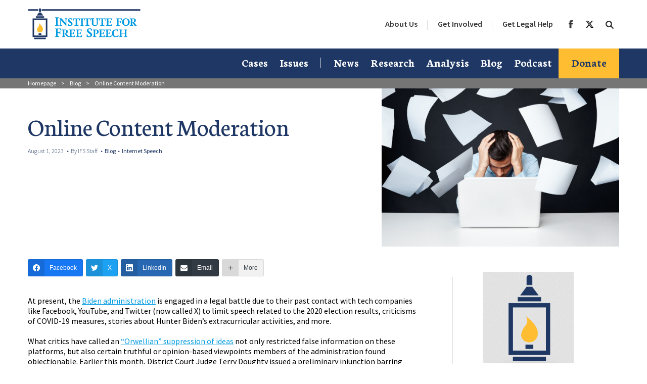

--- FILE ---
content_type: text/html; charset=UTF-8
request_url: https://www.ifs.org/blog/online-content-moderation/
body_size: 24309
content:
<!DOCTYPE html>
<html class="no-js" lang="en">
<head>
  <meta charset="UTF-8">
<script type="text/javascript">
/* <![CDATA[ */
var gform;gform||(document.addEventListener("gform_main_scripts_loaded",function(){gform.scriptsLoaded=!0}),document.addEventListener("gform/theme/scripts_loaded",function(){gform.themeScriptsLoaded=!0}),window.addEventListener("DOMContentLoaded",function(){gform.domLoaded=!0}),gform={domLoaded:!1,scriptsLoaded:!1,themeScriptsLoaded:!1,isFormEditor:()=>"function"==typeof InitializeEditor,callIfLoaded:function(o){return!(!gform.domLoaded||!gform.scriptsLoaded||!gform.themeScriptsLoaded&&!gform.isFormEditor()||(gform.isFormEditor()&&console.warn("The use of gform.initializeOnLoaded() is deprecated in the form editor context and will be removed in Gravity Forms 3.1."),o(),0))},initializeOnLoaded:function(o){gform.callIfLoaded(o)||(document.addEventListener("gform_main_scripts_loaded",()=>{gform.scriptsLoaded=!0,gform.callIfLoaded(o)}),document.addEventListener("gform/theme/scripts_loaded",()=>{gform.themeScriptsLoaded=!0,gform.callIfLoaded(o)}),window.addEventListener("DOMContentLoaded",()=>{gform.domLoaded=!0,gform.callIfLoaded(o)}))},hooks:{action:{},filter:{}},addAction:function(o,r,e,t){gform.addHook("action",o,r,e,t)},addFilter:function(o,r,e,t){gform.addHook("filter",o,r,e,t)},doAction:function(o){gform.doHook("action",o,arguments)},applyFilters:function(o){return gform.doHook("filter",o,arguments)},removeAction:function(o,r){gform.removeHook("action",o,r)},removeFilter:function(o,r,e){gform.removeHook("filter",o,r,e)},addHook:function(o,r,e,t,n){null==gform.hooks[o][r]&&(gform.hooks[o][r]=[]);var d=gform.hooks[o][r];null==n&&(n=r+"_"+d.length),gform.hooks[o][r].push({tag:n,callable:e,priority:t=null==t?10:t})},doHook:function(r,o,e){var t;if(e=Array.prototype.slice.call(e,1),null!=gform.hooks[r][o]&&((o=gform.hooks[r][o]).sort(function(o,r){return o.priority-r.priority}),o.forEach(function(o){"function"!=typeof(t=o.callable)&&(t=window[t]),"action"==r?t.apply(null,e):e[0]=t.apply(null,e)})),"filter"==r)return e[0]},removeHook:function(o,r,t,n){var e;null!=gform.hooks[o][r]&&(e=(e=gform.hooks[o][r]).filter(function(o,r,e){return!!(null!=n&&n!=o.tag||null!=t&&t!=o.priority)}),gform.hooks[o][r]=e)}});
/* ]]> */
</script>

  
  <meta name="format-detection" content="telephone=no">
  <meta name="apple-mobile-web-app-status-bar-style" content="black-translucent">
  <meta name="theme-color" content="#1e3764">
  <meta http-equiv="x-ua-compatible" content="ie=edge">
  <link rel="shortcut icon" type="image/ico" href="https://www.ifs.org/wp-content/themes/ifs/assets/img/favicon.ico" />
  <link rel="apple-touch-icon" href="https://www.ifs.org/wp-content/themes/ifs/assets/img/apple-icon.png">

  <meta name="viewport" content="width=device-width, initial-scale=1">

  <link rel="preconnect" href="https://fonts.googleapis.com">
  <link rel="preconnect" href="https://fonts.gstatic.com" crossorigin>
  
  <meta name='robots' content='index, follow, max-image-preview:large, max-snippet:-1, max-video-preview:-1' />

            <script data-no-defer="1" data-ezscrex="false" data-cfasync="false" data-pagespeed-no-defer data-cookieconsent="ignore">
                var ctPublicFunctions = {"_ajax_nonce":"78b9c3f232","_rest_nonce":"91c4d6b112","_ajax_url":"\/wp-admin\/admin-ajax.php","_rest_url":"https:\/\/www.ifs.org\/wp-json\/","data__cookies_type":"alternative","data__ajax_type":"rest","data__bot_detector_enabled":0,"data__frontend_data_log_enabled":1,"cookiePrefix":"","wprocket_detected":false,"host_url":"www.ifs.org","text__ee_click_to_select":"Click to select the whole data","text__ee_original_email":"The complete one is","text__ee_got_it":"Got it","text__ee_blocked":"Blocked","text__ee_cannot_connect":"Cannot connect","text__ee_cannot_decode":"Can not decode email. Unknown reason","text__ee_email_decoder":"CleanTalk email decoder","text__ee_wait_for_decoding":"The magic is on the way!","text__ee_decoding_process":"Please wait a few seconds while we decode the contact data."}
            </script>
        
            <script data-no-defer="1" data-ezscrex="false" data-cfasync="false" data-pagespeed-no-defer data-cookieconsent="ignore">
                var ctPublic = {"_ajax_nonce":"78b9c3f232","settings__forms__check_internal":"0","settings__forms__check_external":"0","settings__forms__force_protection":0,"settings__forms__search_test":"1","settings__forms__wc_add_to_cart":"0","settings__data__bot_detector_enabled":0,"settings__sfw__anti_crawler":0,"blog_home":"https:\/\/www.ifs.org\/","pixel__setting":"0","pixel__enabled":false,"pixel__url":null,"data__email_check_before_post":"1","data__email_check_exist_post":0,"data__cookies_type":"alternative","data__key_is_ok":true,"data__visible_fields_required":true,"wl_brandname":"Anti-Spam by CleanTalk","wl_brandname_short":"CleanTalk","ct_checkjs_key":2028928129,"emailEncoderPassKey":"e7f4b985f232743aaa1f87890153cc65","bot_detector_forms_excluded":"W10=","advancedCacheExists":false,"varnishCacheExists":false,"wc_ajax_add_to_cart":false}
            </script>
        
	<!-- This site is optimized with the Yoast SEO plugin v26.6 - https://yoast.com/wordpress/plugins/seo/ -->
	<title>Online Content Moderation - Institute For Free Speech</title>
	<meta name="description" content="A new research analysis by Pew Research Center has found that a majority of Americans actually support restrictions related to online speech" />
	<link rel="canonical" href="https://www.ifs.org/blog/online-content-moderation/" />
	<meta property="og:locale" content="en_US" />
	<meta property="og:type" content="article" />
	<meta property="og:title" content="Online Content Moderation - Institute For Free Speech" />
	<meta property="og:description" content="A new research analysis by Pew Research Center has found that a majority of Americans actually support restrictions related to online speech" />
	<meta property="og:url" content="https://www.ifs.org/blog/online-content-moderation/" />
	<meta property="og:site_name" content="Institute For Free Speech" />
	<meta property="article:publisher" content="https://www.facebook.com/instituteforfreespeech/" />
	<meta property="article:modified_time" content="2024-07-25T16:03:56+00:00" />
	<meta property="og:image" content="https://www.ifs.org/wp-content/uploads/2018/06/Twitter-Frustration.jpg" />
	<meta property="og:image:width" content="2197" />
	<meta property="og:image:height" content="1463" />
	<meta property="og:image:type" content="image/jpeg" />
	<meta name="twitter:card" content="summary_large_image" />
	<meta name="twitter:site" content="@instfreespeech" />
	<meta name="twitter:label1" content="Est. reading time" />
	<meta name="twitter:data1" content="2 minutes" />
	<script type="application/ld+json" class="yoast-schema-graph">{"@context":"https://schema.org","@graph":[{"@type":"WebPage","@id":"https://www.ifs.org/blog/online-content-moderation/","url":"https://www.ifs.org/blog/online-content-moderation/","name":"Online Content Moderation - Institute For Free Speech","isPartOf":{"@id":"https://www.ifs.org/#website"},"primaryImageOfPage":{"@id":"https://www.ifs.org/blog/online-content-moderation/#primaryimage"},"image":{"@id":"https://www.ifs.org/blog/online-content-moderation/#primaryimage"},"thumbnailUrl":"https://www.ifs.org/wp-content/uploads/2018/06/Twitter-Frustration.jpg","datePublished":"2023-08-01T15:44:02+00:00","dateModified":"2024-07-25T16:03:56+00:00","description":"A new research analysis by Pew Research Center has found that a majority of Americans actually support restrictions related to online speech","breadcrumb":{"@id":"https://www.ifs.org/blog/online-content-moderation/#breadcrumb"},"inLanguage":"en-US","potentialAction":[{"@type":"ReadAction","target":["https://www.ifs.org/blog/online-content-moderation/"]}]},{"@type":"ImageObject","inLanguage":"en-US","@id":"https://www.ifs.org/blog/online-content-moderation/#primaryimage","url":"https://www.ifs.org/wp-content/uploads/2018/06/Twitter-Frustration.jpg","contentUrl":"https://www.ifs.org/wp-content/uploads/2018/06/Twitter-Frustration.jpg","width":2197,"height":1463},{"@type":"BreadcrumbList","@id":"https://www.ifs.org/blog/online-content-moderation/#breadcrumb","itemListElement":[{"@type":"ListItem","position":1,"name":"Home","item":"https://www.ifs.org/"},{"@type":"ListItem","position":2,"name":"Blog","item":"https://www.ifs.org/blog/"},{"@type":"ListItem","position":3,"name":"Online Content Moderation"}]},{"@type":"WebSite","@id":"https://www.ifs.org/#website","url":"https://www.ifs.org/","name":"Institute For Free Speech","description":"Protecting Speech, Press, Assembly &amp; Petition Rights","publisher":{"@id":"https://www.ifs.org/#organization"},"potentialAction":[{"@type":"SearchAction","target":{"@type":"EntryPoint","urlTemplate":"https://www.ifs.org/?s={search_term_string}"},"query-input":{"@type":"PropertyValueSpecification","valueRequired":true,"valueName":"search_term_string"}}],"inLanguage":"en-US"},{"@type":"Organization","@id":"https://www.ifs.org/#organization","name":"Institute for Free Speech","url":"https://www.ifs.org/","logo":{"@type":"ImageObject","inLanguage":"en-US","@id":"https://www.ifs.org/#/schema/logo/image/","url":"https://www.ifs.org/wp-content/uploads/2018/06/IFSLogo-3CRGB.svg","contentUrl":"https://www.ifs.org/wp-content/uploads/2018/06/IFSLogo-3CRGB.svg","width":1,"height":1,"caption":"Institute for Free Speech"},"image":{"@id":"https://www.ifs.org/#/schema/logo/image/"},"sameAs":["https://www.facebook.com/instituteforfreespeech/","https://x.com/instfreespeech"]}]}</script>
	<!-- / Yoast SEO plugin. -->


<link rel='dns-prefetch' href='//js.stripe.com' />
<link rel='dns-prefetch' href='//cdn.plaid.com' />
<link rel='dns-prefetch' href='//cdn.givechariot.com' />
<link rel='dns-prefetch' href='//www.google.com' />
<link rel='dns-prefetch' href='//fonts.googleapis.com' />
<style id='wp-img-auto-sizes-contain-inline-css' type='text/css'>
img:is([sizes=auto i],[sizes^="auto," i]){contain-intrinsic-size:3000px 1500px}
/*# sourceURL=wp-img-auto-sizes-contain-inline-css */
</style>
<link rel='stylesheet' id='wp-block-library-css' href='https://www.ifs.org/wp-includes/css/dist/block-library/style.min.css?ver=6.9' type='text/css' media='all' />
<style id='classic-theme-styles-inline-css' type='text/css'>
/*! This file is auto-generated */
.wp-block-button__link{color:#fff;background-color:#32373c;border-radius:9999px;box-shadow:none;text-decoration:none;padding:calc(.667em + 2px) calc(1.333em + 2px);font-size:1.125em}.wp-block-file__button{background:#32373c;color:#fff;text-decoration:none}
/*# sourceURL=/wp-includes/css/classic-themes.min.css */
</style>
<style id='global-styles-inline-css' type='text/css'>
:root{--wp--preset--aspect-ratio--square: 1;--wp--preset--aspect-ratio--4-3: 4/3;--wp--preset--aspect-ratio--3-4: 3/4;--wp--preset--aspect-ratio--3-2: 3/2;--wp--preset--aspect-ratio--2-3: 2/3;--wp--preset--aspect-ratio--16-9: 16/9;--wp--preset--aspect-ratio--9-16: 9/16;--wp--preset--color--black: #000000;--wp--preset--color--cyan-bluish-gray: #abb8c3;--wp--preset--color--white: #ffffff;--wp--preset--color--pale-pink: #f78da7;--wp--preset--color--vivid-red: #cf2e2e;--wp--preset--color--luminous-vivid-orange: #ff6900;--wp--preset--color--luminous-vivid-amber: #fcb900;--wp--preset--color--light-green-cyan: #7bdcb5;--wp--preset--color--vivid-green-cyan: #00d084;--wp--preset--color--pale-cyan-blue: #8ed1fc;--wp--preset--color--vivid-cyan-blue: #0693e3;--wp--preset--color--vivid-purple: #9b51e0;--wp--preset--gradient--vivid-cyan-blue-to-vivid-purple: linear-gradient(135deg,rgb(6,147,227) 0%,rgb(155,81,224) 100%);--wp--preset--gradient--light-green-cyan-to-vivid-green-cyan: linear-gradient(135deg,rgb(122,220,180) 0%,rgb(0,208,130) 100%);--wp--preset--gradient--luminous-vivid-amber-to-luminous-vivid-orange: linear-gradient(135deg,rgb(252,185,0) 0%,rgb(255,105,0) 100%);--wp--preset--gradient--luminous-vivid-orange-to-vivid-red: linear-gradient(135deg,rgb(255,105,0) 0%,rgb(207,46,46) 100%);--wp--preset--gradient--very-light-gray-to-cyan-bluish-gray: linear-gradient(135deg,rgb(238,238,238) 0%,rgb(169,184,195) 100%);--wp--preset--gradient--cool-to-warm-spectrum: linear-gradient(135deg,rgb(74,234,220) 0%,rgb(151,120,209) 20%,rgb(207,42,186) 40%,rgb(238,44,130) 60%,rgb(251,105,98) 80%,rgb(254,248,76) 100%);--wp--preset--gradient--blush-light-purple: linear-gradient(135deg,rgb(255,206,236) 0%,rgb(152,150,240) 100%);--wp--preset--gradient--blush-bordeaux: linear-gradient(135deg,rgb(254,205,165) 0%,rgb(254,45,45) 50%,rgb(107,0,62) 100%);--wp--preset--gradient--luminous-dusk: linear-gradient(135deg,rgb(255,203,112) 0%,rgb(199,81,192) 50%,rgb(65,88,208) 100%);--wp--preset--gradient--pale-ocean: linear-gradient(135deg,rgb(255,245,203) 0%,rgb(182,227,212) 50%,rgb(51,167,181) 100%);--wp--preset--gradient--electric-grass: linear-gradient(135deg,rgb(202,248,128) 0%,rgb(113,206,126) 100%);--wp--preset--gradient--midnight: linear-gradient(135deg,rgb(2,3,129) 0%,rgb(40,116,252) 100%);--wp--preset--font-size--small: 13px;--wp--preset--font-size--medium: 20px;--wp--preset--font-size--large: 36px;--wp--preset--font-size--x-large: 42px;--wp--preset--spacing--20: 0.44rem;--wp--preset--spacing--30: 0.67rem;--wp--preset--spacing--40: 1rem;--wp--preset--spacing--50: 1.5rem;--wp--preset--spacing--60: 2.25rem;--wp--preset--spacing--70: 3.38rem;--wp--preset--spacing--80: 5.06rem;--wp--preset--shadow--natural: 6px 6px 9px rgba(0, 0, 0, 0.2);--wp--preset--shadow--deep: 12px 12px 50px rgba(0, 0, 0, 0.4);--wp--preset--shadow--sharp: 6px 6px 0px rgba(0, 0, 0, 0.2);--wp--preset--shadow--outlined: 6px 6px 0px -3px rgb(255, 255, 255), 6px 6px rgb(0, 0, 0);--wp--preset--shadow--crisp: 6px 6px 0px rgb(0, 0, 0);}:where(.is-layout-flex){gap: 0.5em;}:where(.is-layout-grid){gap: 0.5em;}body .is-layout-flex{display: flex;}.is-layout-flex{flex-wrap: wrap;align-items: center;}.is-layout-flex > :is(*, div){margin: 0;}body .is-layout-grid{display: grid;}.is-layout-grid > :is(*, div){margin: 0;}:where(.wp-block-columns.is-layout-flex){gap: 2em;}:where(.wp-block-columns.is-layout-grid){gap: 2em;}:where(.wp-block-post-template.is-layout-flex){gap: 1.25em;}:where(.wp-block-post-template.is-layout-grid){gap: 1.25em;}.has-black-color{color: var(--wp--preset--color--black) !important;}.has-cyan-bluish-gray-color{color: var(--wp--preset--color--cyan-bluish-gray) !important;}.has-white-color{color: var(--wp--preset--color--white) !important;}.has-pale-pink-color{color: var(--wp--preset--color--pale-pink) !important;}.has-vivid-red-color{color: var(--wp--preset--color--vivid-red) !important;}.has-luminous-vivid-orange-color{color: var(--wp--preset--color--luminous-vivid-orange) !important;}.has-luminous-vivid-amber-color{color: var(--wp--preset--color--luminous-vivid-amber) !important;}.has-light-green-cyan-color{color: var(--wp--preset--color--light-green-cyan) !important;}.has-vivid-green-cyan-color{color: var(--wp--preset--color--vivid-green-cyan) !important;}.has-pale-cyan-blue-color{color: var(--wp--preset--color--pale-cyan-blue) !important;}.has-vivid-cyan-blue-color{color: var(--wp--preset--color--vivid-cyan-blue) !important;}.has-vivid-purple-color{color: var(--wp--preset--color--vivid-purple) !important;}.has-black-background-color{background-color: var(--wp--preset--color--black) !important;}.has-cyan-bluish-gray-background-color{background-color: var(--wp--preset--color--cyan-bluish-gray) !important;}.has-white-background-color{background-color: var(--wp--preset--color--white) !important;}.has-pale-pink-background-color{background-color: var(--wp--preset--color--pale-pink) !important;}.has-vivid-red-background-color{background-color: var(--wp--preset--color--vivid-red) !important;}.has-luminous-vivid-orange-background-color{background-color: var(--wp--preset--color--luminous-vivid-orange) !important;}.has-luminous-vivid-amber-background-color{background-color: var(--wp--preset--color--luminous-vivid-amber) !important;}.has-light-green-cyan-background-color{background-color: var(--wp--preset--color--light-green-cyan) !important;}.has-vivid-green-cyan-background-color{background-color: var(--wp--preset--color--vivid-green-cyan) !important;}.has-pale-cyan-blue-background-color{background-color: var(--wp--preset--color--pale-cyan-blue) !important;}.has-vivid-cyan-blue-background-color{background-color: var(--wp--preset--color--vivid-cyan-blue) !important;}.has-vivid-purple-background-color{background-color: var(--wp--preset--color--vivid-purple) !important;}.has-black-border-color{border-color: var(--wp--preset--color--black) !important;}.has-cyan-bluish-gray-border-color{border-color: var(--wp--preset--color--cyan-bluish-gray) !important;}.has-white-border-color{border-color: var(--wp--preset--color--white) !important;}.has-pale-pink-border-color{border-color: var(--wp--preset--color--pale-pink) !important;}.has-vivid-red-border-color{border-color: var(--wp--preset--color--vivid-red) !important;}.has-luminous-vivid-orange-border-color{border-color: var(--wp--preset--color--luminous-vivid-orange) !important;}.has-luminous-vivid-amber-border-color{border-color: var(--wp--preset--color--luminous-vivid-amber) !important;}.has-light-green-cyan-border-color{border-color: var(--wp--preset--color--light-green-cyan) !important;}.has-vivid-green-cyan-border-color{border-color: var(--wp--preset--color--vivid-green-cyan) !important;}.has-pale-cyan-blue-border-color{border-color: var(--wp--preset--color--pale-cyan-blue) !important;}.has-vivid-cyan-blue-border-color{border-color: var(--wp--preset--color--vivid-cyan-blue) !important;}.has-vivid-purple-border-color{border-color: var(--wp--preset--color--vivid-purple) !important;}.has-vivid-cyan-blue-to-vivid-purple-gradient-background{background: var(--wp--preset--gradient--vivid-cyan-blue-to-vivid-purple) !important;}.has-light-green-cyan-to-vivid-green-cyan-gradient-background{background: var(--wp--preset--gradient--light-green-cyan-to-vivid-green-cyan) !important;}.has-luminous-vivid-amber-to-luminous-vivid-orange-gradient-background{background: var(--wp--preset--gradient--luminous-vivid-amber-to-luminous-vivid-orange) !important;}.has-luminous-vivid-orange-to-vivid-red-gradient-background{background: var(--wp--preset--gradient--luminous-vivid-orange-to-vivid-red) !important;}.has-very-light-gray-to-cyan-bluish-gray-gradient-background{background: var(--wp--preset--gradient--very-light-gray-to-cyan-bluish-gray) !important;}.has-cool-to-warm-spectrum-gradient-background{background: var(--wp--preset--gradient--cool-to-warm-spectrum) !important;}.has-blush-light-purple-gradient-background{background: var(--wp--preset--gradient--blush-light-purple) !important;}.has-blush-bordeaux-gradient-background{background: var(--wp--preset--gradient--blush-bordeaux) !important;}.has-luminous-dusk-gradient-background{background: var(--wp--preset--gradient--luminous-dusk) !important;}.has-pale-ocean-gradient-background{background: var(--wp--preset--gradient--pale-ocean) !important;}.has-electric-grass-gradient-background{background: var(--wp--preset--gradient--electric-grass) !important;}.has-midnight-gradient-background{background: var(--wp--preset--gradient--midnight) !important;}.has-small-font-size{font-size: var(--wp--preset--font-size--small) !important;}.has-medium-font-size{font-size: var(--wp--preset--font-size--medium) !important;}.has-large-font-size{font-size: var(--wp--preset--font-size--large) !important;}.has-x-large-font-size{font-size: var(--wp--preset--font-size--x-large) !important;}
:where(.wp-block-post-template.is-layout-flex){gap: 1.25em;}:where(.wp-block-post-template.is-layout-grid){gap: 1.25em;}
:where(.wp-block-term-template.is-layout-flex){gap: 1.25em;}:where(.wp-block-term-template.is-layout-grid){gap: 1.25em;}
:where(.wp-block-columns.is-layout-flex){gap: 2em;}:where(.wp-block-columns.is-layout-grid){gap: 2em;}
:root :where(.wp-block-pullquote){font-size: 1.5em;line-height: 1.6;}
/*# sourceURL=global-styles-inline-css */
</style>
<link rel='stylesheet' id='cleantalk-public-css-css' href='https://www.ifs.org/wp-content/plugins/cleantalk-spam-protect/css/cleantalk-public.min.css?ver=6.70.1_1764008996' type='text/css' media='all' />
<link rel='stylesheet' id='cleantalk-email-decoder-css-css' href='https://www.ifs.org/wp-content/plugins/cleantalk-spam-protect/css/cleantalk-email-decoder.min.css?ver=6.70.1_1745871111' type='text/css' media='all' />
<link rel='stylesheet' id='cpsh-shortcodes-css' href='https://www.ifs.org/wp-content/plugins/column-shortcodes//assets/css/shortcodes.css?ver=1.0.1' type='text/css' media='all' />
<link rel='stylesheet' id='ppress-frontend-css' href='https://www.ifs.org/wp-content/plugins/wp-user-avatar/assets/css/frontend.min.css?ver=4.16.8' type='text/css' media='all' />
<link rel='stylesheet' id='ppress-flatpickr-css' href='https://www.ifs.org/wp-content/plugins/wp-user-avatar/assets/flatpickr/flatpickr.min.css?ver=4.16.8' type='text/css' media='all' />
<link rel='stylesheet' id='ppress-select2-css' href='https://www.ifs.org/wp-content/plugins/wp-user-avatar/assets/select2/select2.min.css?ver=6.9' type='text/css' media='all' />
<link rel='preload stylesheet' id='custom-style-css' href='https://www.ifs.org/wp-content/themes/ifs/assets/css/app.css?ver=c0a96aaa9da486909d2ad331988073da' type='text/css' media='all' as='style' />
<link rel='stylesheet' id='google-sans-css' href='https://fonts.googleapis.com/css2?family=Source+Sans+Pro%3Aital%2Cwght%400%2C300%3B0%2C400%3B0%2C600%3B0%2C700%3B1%2C400&#038;display=swap&#038;ver=1e4903665555e0c5d371de913f89dc15' type='text/css' media='all' />
<link rel='stylesheet' id='google-neuton-css' href='https://fonts.googleapis.com/css2?family=Neuton%3Awght%40200%3B300%3B400%3B700&#038;display=swap&#038;ver=1e4903665555e0c5d371de913f89dc15' type='text/css' media='all' />
<link rel='stylesheet' id='google-oxygen-yrsa-css' href='https://fonts.googleapis.com/css2?family=Yrsa%3Awght%40300%3B500&#038;display=swap&#038;ver=1e4903665555e0c5d371de913f89dc16' type='text/css' media='all' />
<script type="text/javascript" src="https://www.ifs.org/wp-content/plugins/cleantalk-spam-protect/js/apbct-public-bundle_gathering.min.js?ver=6.70.1_1766511708" id="apbct-public-bundle_gathering.min-js-js"></script>
<script type="text/javascript" src="https://www.ifs.org/wp-includes/js/jquery/jquery.min.js?ver=3.7.1" id="jquery-core-js"></script>
<script type="text/javascript" src="https://www.ifs.org/wp-includes/js/jquery/jquery-migrate.min.js?ver=3.4.1" id="jquery-migrate-js"></script>
<script type="text/javascript" src="https://www.ifs.org/wp-content/plugins/wp-user-avatar/assets/flatpickr/flatpickr.min.js?ver=4.16.8" id="ppress-flatpickr-js"></script>
<script type="text/javascript" src="https://www.ifs.org/wp-content/plugins/wp-user-avatar/assets/select2/select2.min.js?ver=4.16.8" id="ppress-select2-js"></script>
<script type="text/javascript" async defer src="https://www.google.com/recaptcha/api.js?ver=6.9" id="flexformz-recaptcha-js"></script>
<link rel="EditURI" type="application/rsd+xml" title="RSD" href="https://www.ifs.org/xmlrpc.php?rsd" />
<meta name="generator" content="WordPress 6.9" />
<link rel='shortlink' href='https://www.ifs.org/?p=18576' />
<script type="text/javascript">
(function(url){
	if(/(?:Chrome\/26\.0\.1410\.63 Safari\/537\.31|WordfenceTestMonBot)/.test(navigator.userAgent)){ return; }
	var addEvent = function(evt, handler) {
		if (window.addEventListener) {
			document.addEventListener(evt, handler, false);
		} else if (window.attachEvent) {
			document.attachEvent('on' + evt, handler);
		}
	};
	var removeEvent = function(evt, handler) {
		if (window.removeEventListener) {
			document.removeEventListener(evt, handler, false);
		} else if (window.detachEvent) {
			document.detachEvent('on' + evt, handler);
		}
	};
	var evts = 'contextmenu dblclick drag dragend dragenter dragleave dragover dragstart drop keydown keypress keyup mousedown mousemove mouseout mouseover mouseup mousewheel scroll'.split(' ');
	var logHuman = function() {
		if (window.wfLogHumanRan) { return; }
		window.wfLogHumanRan = true;
		var wfscr = document.createElement('script');
		wfscr.type = 'text/javascript';
		wfscr.async = true;
		wfscr.src = url + '&r=' + Math.random();
		(document.getElementsByTagName('head')[0]||document.getElementsByTagName('body')[0]).appendChild(wfscr);
		for (var i = 0; i < evts.length; i++) {
			removeEvent(evts[i], logHuman);
		}
	};
	for (var i = 0; i < evts.length; i++) {
		addEvent(evts[i], logHuman);
	}
})('//www.ifs.org/?wordfence_lh=1&hid=B296853A675D9ADA9781D4F17D580B0C');
</script><meta name="tec-api-version" content="v1"><meta name="tec-api-origin" content="https://www.ifs.org"><link rel="alternate" href="https://www.ifs.org/wp-json/tribe/events/v1/" />        <!-- Google Tag Manager -->
        <script>(function(w,d,s,l,i){w[l]=w[l]||[];w[l].push({'gtm.start':
        new Date().getTime(),event:'gtm.js'});var f=d.getElementsByTagName(s)[0],
        j=d.createElement(s),dl=l!='dataLayer'?'&l='+l:'';j.async=true;j.src=
        'https://www.googletagmanager.com/gtm.js?id='+i+dl;f.parentNode.insertBefore(j,f);
        })(window,document,'script','dataLayer','GTM-PVGJS5N');</script>
        <!-- End Google Tag Manager -->
    
</head>

<body class="wp-singular blog-template-default single single-blog postid-18576 wp-theme-ifs ffz-version-2-16-3 tribe-no-js">

	        <!-- Google Tag Manager (noscript) -->
        <noscript><iframe src="https://www.googletagmanager.com/ns.html?id=GTM-PVGJS5N"
        height="0" width="0" style="display:none;visibility:hidden"></iframe></noscript>
        <!-- End Google Tag Manager (noscript) -->
    		
	<!-- PUSH DOWN -->
		<!-- /PUSH DOWN -->

	<!-- HEADER -->
	<div class="header-bar">
	<div class="row">
		<div class="medium-3 columns header-bar__logo show-for-medium">
				<a href="https://www.ifs.org" target="_self" data-wpel-link="internal">
			<img src="https://www.ifs.org/wp-content/uploads/2018/06/IFSLogo-3CRGB.svg" alt="Institute For Free Speech" class="logosvg">
		</a>
				</div>
		<div class="medium-9 columns header-bar__items involved">
		<div class="title-bar" data-responsive-toggle="preheader-menu" data-hide-for="medium">

					<a href="https://www.ifs.org" target="_self" data-wpel-link="internal">
			<img src="https://www.ifs.org/wp-content/uploads/2018/06/IFSLogo-3CRGB.svg" alt="Institute For Free Speech" class="logosvg">
		</a>
		
		<button class="menu-btn" type="button" data-toggle="preheader-menu">
			<div class="menu-hamburger"></div>
		</button>
		</div>

		<div class="top-bar" id="preheader-menu">
			<div class="top-bar-right">
			<ul class="medium-horizontal vertical dropdown menu submenu" data-responsive-menu="drilldown medium-dropdown">
				<li class="main-menu-item  menu-item-even menu-item-depth-0 menu-item menu-item-type-custom menu-item-object-custom menu-item-has-children has-dropdown"><a href="https://www.ifs.org/about-us/" class="menu-link main-menu-link" data-wpel-link="internal">About Us</a>
<ul class="dropdown menu-odd  menu-depth-1">
        
	<li class="sub-menu-item  menu-item-odd menu-item-depth-1 menu-item menu-item-type-custom menu-item-object-custom"><a href="https://www.ifs.org/about-us/" class="menu-link sub-menu-link" data-wpel-link="internal">About the Institute</a></li>
        <div class='caption-menu' data-id='16'><h4 data-id='16'>About the Institute</h4>
        <img data-id='16' src='https://www.ifs.org/wp-content/uploads/2018/07/1-About-IFS.jpg'><p data-id='16'>The Institute for Free Speech promotes and defends the First Amendment rights to freely speak, assemble, publish, and petition the government.</p></div>	<li class="sub-menu-item  menu-item-odd menu-item-depth-1 menu-item menu-item-type-custom menu-item-object-custom"><a href="https://www.ifs.org/ifs-staff/" class="menu-link sub-menu-link" data-wpel-link="internal">Board, Leadership and Staff</a></li>
        <div class='caption-menu' data-id='17'><h4 data-id='17'>Board, Leadership and Staff</h4>
        <img data-id='17' src='https://www.ifs.org/wp-content/uploads/2018/07/staff.jpg'><p data-id='17'>Our dedicated professional staff works tirelessly to protect political speech under the freedoms guaranteed by the First Amendment. </p></div>	<li class="sub-menu-item  menu-item-odd menu-item-depth-1 menu-item menu-item-type-custom menu-item-object-custom"><a href="https://www.ifs.org/contact-us/" class="menu-link sub-menu-link" data-wpel-link="internal">Contact Us</a></li>
        <div class='caption-menu' data-id='18'><h4 data-id='18'>Contact Us</h4>
        <img data-id='18' src='https://www.ifs.org/wp-content/uploads/2018/07/3-Contact-Us.jpg'><p data-id='18'>Have questions? Get in touch!</p></div>	<li class="sub-menu-item  menu-item-odd menu-item-depth-1 menu-item menu-item-type-custom menu-item-object-custom"><a href="https://www.ifs.org/financial-disclosure-and-annual-reports/" class="menu-link sub-menu-link" data-wpel-link="internal">Financial Disclosure and Annual Reports</a></li>
        <div class='caption-menu' data-id='19'><h4 data-id='19'>Disclosures and Reports</h4>
        <img data-id='19' src='https://www.ifs.org/wp-content/uploads/2018/10/Financial-Statements-stock-image.jpg'><p data-id='19'>Recent annual reports, audited financial statements, and IRS Form 990s</p></div></ul>
</li>
        <div class='caption-menu' data-id='19'><h4 data-id='19'>Disclosures and Reports</h4>
        <img data-id='19' src='https://www.ifs.org/wp-content/uploads/2018/10/Financial-Statements-stock-image.jpg'><p data-id='19'>Recent annual reports, audited financial statements, and IRS Form 990s</p></div><li class="main-menu-item  menu-item-even menu-item-depth-0 menu-item menu-item-type-custom menu-item-object-custom menu-item-has-children has-dropdown"><a href="https://www.ifs.org/get-involved/" class="menu-link main-menu-link" data-wpel-link="internal">Get Involved</a>
<ul class="dropdown menu-odd  menu-depth-1">
        
	<li class="sub-menu-item  menu-item-odd menu-item-depth-1 menu-item menu-item-type-custom menu-item-object-custom"><a href="https://www.ifs.org/get-involved/" class="menu-link sub-menu-link" data-wpel-link="internal">Get Updates</a></li>
        <div class='caption-menu' data-id='20'><h4 data-id='20'>Get Updates</h4>
        <img data-id='20' src='https://www.ifs.org/wp-content/uploads/2018/07/5-Get-Updates.jpg'><p data-id='20'></p></div>	<li class="sub-menu-item  menu-item-odd menu-item-depth-1 menu-item menu-item-type-custom menu-item-object-custom"><a href="https://www.ifs.org/contact-an-attorney/" class="menu-link sub-menu-link" data-wpel-link="internal">Contact an Attorney</a></li>
        <div class='caption-menu' data-id='21'><h4 data-id='21'>Get Updates</h4>
        <img data-id='21' src='https://www.ifs.org/wp-content/uploads/2018/07/6-Get-Litigation-Help.jpg'><p data-id='21'></p></div>	<li class="sub-menu-item  menu-item-odd menu-item-depth-1 menu-item menu-item-type-post_type menu-item-object-page"><a href="https://www.ifs.org/job-opportunities/" class="menu-link sub-menu-link" data-wpel-link="internal">Job Opportunities</a></li>
        <div class='caption-menu' data-id='420'><h4 data-id='420'>Job Opportunities</h4>
        <img data-id='420' src='https://www.ifs.org/wp-content/uploads/2018/07/7-Job-Opportunities.jpg'><p data-id='420'></p></div>	<li class="sub-menu-item  menu-item-odd menu-item-depth-1 menu-item menu-item-type-custom menu-item-object-custom"><a href="https://www.ifs.org/events/" class="menu-link sub-menu-link" data-wpel-link="internal">Events</a></li>
        <div class='caption-menu' data-id='46'><h4 data-id='46'>Events</h4>
        <img data-id='46' src='https://www.ifs.org/wp-content/uploads/2018/07/8-Events.jpg'><p data-id='46'></p></div></ul>
</li>
        <div class='caption-menu' data-id='46'><h4 data-id='46'>Events</h4>
        <img data-id='46' src='https://www.ifs.org/wp-content/uploads/2018/07/8-Events.jpg'><p data-id='46'></p></div><li class="main-menu-item  menu-item-even menu-item-depth-0 menu-item menu-item-type-post_type menu-item-object-page"><a href="https://www.ifs.org/contact-an-attorney/" class="menu-link main-menu-link" data-wpel-link="internal">Get Legal Help</a></li>
        <div class='caption-menu' data-id='15081'><h4 data-id='15081'></h4>
        <img data-id='15081' src=''><p data-id='15081'></p></div>
								<li class="involved__social">
														
					<a href="https://www.facebook.com/instituteforfreespeech/" class="social-icon involved__item" target="_blank" data-wpel-link="external" rel="external noopener noreferrer"><img src="https://www.ifs.org/wp-content/uploads/2020/07/social-fb.png" alt=""></a>

														
					<a href="https://twitter.com/InstFreeSpeech" class="social-icon involved__item" target="_blank" data-wpel-link="external" rel="external noopener noreferrer"><img src="https://www.ifs.org/wp-content/uploads/2024/02/X_logo_2023-e1708631562480.png" alt=""></a>

								</li>
								<div class="container search__container">
    <form apbct-form-sign="native_search" role="search" action="https://www.ifs.org/" method="get" class="searchbox" id="search">
        <input type="text" placeholder="Search" name="s" class="searchbox-input" onkeyup="buttonUp();" value="">
        <input type="submit" class="searchbox-submit" value="">
        <span class="searchbox-icon">
        </span>
    <input
                    class="apbct_special_field apbct_email_id__search_form"
                    name="apbct__email_id__search_form"
                    aria-label="apbct__label_id__search_form"
                    type="text" size="30" maxlength="200" autocomplete="off"
                    value=""
                /><input
                   id="apbct_submit_id__search_form" 
                   class="apbct_special_field apbct__email_id__search_form"
                   name="apbct__label_id__search_form"
                   aria-label="apbct_submit_name__search_form"
                   type="submit"
                   size="30"
                   maxlength="200"
                   value="49281"
               /></form>
</div>

				<div class="hide-for-medium header-bar__secmobile">
				<li class="main-menu-item  menu-item-even menu-item-depth-0 menu-item menu-item-type-custom menu-item-object-custom"><a href="https://www.ifs.org/cases/" class="menu-link main-menu-link" data-wpel-link="internal">Cases</a></li>
<li class="main-menu-item  menu-item-even menu-item-depth-0 divider menu-item menu-item-type-post_type menu-item-object-page"><a href="https://www.ifs.org/issues/" class="menu-link main-menu-link" data-wpel-link="internal">Issues</a></li>
<li class="main-menu-item  menu-item-even menu-item-depth-0 menu-item menu-item-type-custom menu-item-object-custom"><a href="https://www.ifs.org/news/" class="menu-link main-menu-link" data-wpel-link="internal">News</a></li>
<li class="main-menu-item  menu-item-even menu-item-depth-0 menu-item menu-item-type-post_type_archive menu-item-object-research"><a href="https://www.ifs.org/research/" class="menu-link main-menu-link" data-wpel-link="internal">Research</a></li>
<li class="main-menu-item  menu-item-even menu-item-depth-0 menu-item menu-item-type-custom menu-item-object-custom"><a href="https://www.ifs.org/expert-analysis/" class="menu-link main-menu-link" data-wpel-link="internal">Analysis</a></li>
<li class="main-menu-item  menu-item-even menu-item-depth-0 menu-item menu-item-type-custom menu-item-object-custom"><a href="https://www.ifs.org/blog/" class="menu-link main-menu-link" data-wpel-link="internal">Blog</a></li>
<li class="main-menu-item  menu-item-even menu-item-depth-0 menu-item menu-item-type-custom menu-item-object-custom"><a href="https://www.ifs.org/podcast/" class="menu-link main-menu-link" data-wpel-link="internal">Podcast</a></li>
				<li class="icon-item">
					<a href="https://www.ifs.org/donation/general/" target="" class="btn btn--yellow" data-wpel-link="internal">Donate</a>
				</li>
				</div>
			</ul>
			</div>
		</div>
		</div>
	</div>
	</div>

	<div class="sticky-nav">
	<div class="header-navmenu show-for-medium">
		<div class="row">
		<div class="show-for-large show-for-large large-2 xlarge-3 columns header-navmenu__logo">
			<a href="https://www.ifs.org" target="_self" data-wpel-link="internal">
				<img src="https://www.ifs.org/wp-content/uploads/2018/06/IFS-Logo-1CBWW-1.svg" alt="Institute For Free Speech" class="svglogo">
			</a>
		</div>
		<div class="medium-12 large-10 xlarge-9 columns header__secmenu navmenu">

			<ul class="dropdown navmenu__secondary" data-dropdown-menu>
			<li class="main-menu-item  menu-item-even menu-item-depth-0 menu-item menu-item-type-custom menu-item-object-custom"><a href="https://www.ifs.org/cases/" class="menu-link main-menu-link" data-wpel-link="internal">Cases</a></li>
<li class="main-menu-item  menu-item-even menu-item-depth-0 divider menu-item menu-item-type-post_type menu-item-object-page"><a href="https://www.ifs.org/issues/" class="menu-link main-menu-link" data-wpel-link="internal">Issues</a></li>
<li class="main-menu-item  menu-item-even menu-item-depth-0 menu-item menu-item-type-custom menu-item-object-custom"><a href="https://www.ifs.org/news/" class="menu-link main-menu-link" data-wpel-link="internal">News</a></li>
<li class="main-menu-item  menu-item-even menu-item-depth-0 menu-item menu-item-type-post_type_archive menu-item-object-research"><a href="https://www.ifs.org/research/" class="menu-link main-menu-link" data-wpel-link="internal">Research</a></li>
<li class="main-menu-item  menu-item-even menu-item-depth-0 menu-item menu-item-type-custom menu-item-object-custom"><a href="https://www.ifs.org/expert-analysis/" class="menu-link main-menu-link" data-wpel-link="internal">Analysis</a></li>
<li class="main-menu-item  menu-item-even menu-item-depth-0 menu-item menu-item-type-custom menu-item-object-custom"><a href="https://www.ifs.org/blog/" class="menu-link main-menu-link" data-wpel-link="internal">Blog</a></li>
<li class="main-menu-item  menu-item-even menu-item-depth-0 menu-item menu-item-type-custom menu-item-object-custom"><a href="https://www.ifs.org/podcast/" class="menu-link main-menu-link" data-wpel-link="internal">Podcast</a></li>
			<li class="icon-item">
				<a href="https://www.ifs.org/donation/general/" target="" class="btn btn--yellow donation-btn" data-wpel-link="internal">Donate</a>
			</li>
			</ul>
		</div>
		</div>
	</div>
	</div>

	<!-- /HEADER -->

	<div id="banner-active" class="breadcrumbs">
		<div class="row">
			<div class="large-12 columns">
				<ul id="breadcrumbs" class="breadcrumbs__list"><li class="item-home"><a class="bread-link bread-home" href="https://www.ifs.org" title="Homepage" data-wpel-link="internal">Homepage</a></li><li class="separator separator-home"> > </li><li class="item-cat item-custom-post-type-blog"><a class="bread-cat bread-custom-post-type-blog" href="https://www.ifs.org/blog/" title="Blog" data-wpel-link="internal">Blog</a></li><li class="separator"> > </li><li class="item-current item-18576"><strong class="bread-current bread-18576" title="Online Content Moderation">Online Content Moderation</strong></li></ul>			</div>
		</div>  
	</div>

	


<div class="main-banner">

  <div class="row">
    <div class="large-7 columns main-banner__description">
            <h1 class="main-banner__title">Online Content Moderation</h1>
      
      
      <div class="main-banner__info">
        
        August 1, 2023        &nbsp;&nbsp;•&nbsp;&nbsp;By IFS Staff        &nbsp;&nbsp;•&nbsp;&nbsp;<span><a href="https://www.ifs.org/category-type/blog/" rel="tag" data-wpel-link="internal">Blog</a></span>&nbsp;&nbsp;•&nbsp;&nbsp;<span><a href="https://www.ifs.org/category-issue/internet-speech/" rel="tag" data-wpel-link="internal">Internet Speech</a></span>      </div>
    </div>
    <div class="large-5 columns wrap-relative">
      <div class="small-10 small-centered medium-8 large-12 large-uncentered wrap-relative thumbnail-content">
        <img width="2197" height="1463" src="https://www.ifs.org/wp-content/uploads/2018/06/Twitter-Frustration.jpg" class="attachment-post-thumbnail size-post-thumbnail wp-post-image" alt="" decoding="async" fetchpriority="high" />      </div>
    </div>
  </div>
</div>

<div class="single">
  <div class="row">
    <div class="large-8 columns single-content">
      <div class="ss-inline-share-wrapper ss-left-inline-content ss-small-icons ss-with-spacing ss-rounded-icons"><div class="ss-inline-share-content"><ul class="ss-social-icons-container"><li class=""><a href="#" data-ss-ss-link="https://www.facebook.com/sharer.php?t=Online%20Content%20Moderation&#038;u=https%3A%2F%2Fwww.ifs.org%2Fblog%2Fonline-content-moderation%2F" class="ss-facebook-color" rel="nofollow noopener" data-ss-ss-network-id="facebook" data-ss-ss-post-id="18576" data-ss-ss-location="inline_content" data-ss-ss-permalink="https://www.ifs.org/blog/online-content-moderation/" data-ss-ss-type="share" data-has-api="true"><span class="ss-share-network-content"><i class="ss-network-icon"><svg class="ss-svg-icon" aria-hidden="true" role="img" focusable="false" width="32" height="32" viewBox="0 0 32 32" xmlns="http://www.w3.org/2000/svg"><path d="M32 16.098C32 7.208 24.837 0 16 0S0 7.207 0 16.098C0 24.133 5.851 30.792 13.5 32V20.751H9.437v-4.653H13.5V12.55c0-4.034 2.389-6.263 6.043-6.263 1.751 0 3.582.315 3.582.315v3.961h-2.018c-1.987 0-2.607 1.241-2.607 2.514v3.02h4.438l-.71 4.653H18.5V32C26.149 30.792 32 24.133 32 16.098z" /></svg></i><span class="ss-network-label">Facebook</span></span></a></li><li class=""><a href="#" data-ss-ss-link="https://twitter.com/intent/tweet?text=Online+Content+Moderation&#038;url=https%3A%2F%2Fwww.ifs.org%2Fblog%2Fonline-content-moderation%2F" class="ss-twitter-color" rel="nofollow noopener" data-ss-ss-network-id="twitter" data-ss-ss-post-id="18576" data-ss-ss-location="inline_content" data-ss-ss-permalink="https://www.ifs.org/blog/online-content-moderation/" data-ss-ss-type="share"><span class="ss-share-network-content"><i class="ss-network-icon"><svg class="ss-svg-icon" aria-hidden="true" role="img" focusable="false" width="32" height="32" viewBox="0 0 32 32" xmlns="http://www.w3.org/2000/svg"><path d="M28.75 9.5c0 0.25 0 0.563 0 0.813 0 8.688-6.625 18.688-18.688 18.688-3.688 0-7.188-1.063-10.063-2.938 0.5 0.063 1.063 0.063 1.563 0.063 3.063 0 5.938-1 8.188-2.813-2.875 0-5.313-1.938-6.188-4.563 0.438 0.125 0.813 0.125 1.25 0.125 0.625 0 1.188-0.063 1.75-0.188-3-0.625-5.25-3.313-5.25-6.438 0-0.063 0-0.063 0-0.125 0.875 0.5 1.875 0.813 2.938 0.813-1.75-1.125-2.938-3.188-2.938-5.438 0-1.188 0.375-2.313 0.938-3.313 3.188 4 8.063 6.625 13.5 6.875-0.125-0.5-0.188-1-0.188-1.5 0-3.625 2.938-6.563 6.563-6.563 1.938 0 3.625 0.813 4.813 2.063 1.5-0.313 2.938-0.813 4.188-1.563-0.5 1.5-1.563 2.813-2.875 3.625 1.313-0.188 2.563-0.5 3.75-1.063-0.875 1.313-2 2.5-3.25 3.438z"></path></svg></i><span class="ss-network-label">X</span></span></a></li><li class=""><a href="#" data-ss-ss-link="https://www.linkedin.com/shareArticle?title=Online%20Content%20Moderation&#038;url=https%3A%2F%2Fwww.ifs.org%2Fblog%2Fonline-content-moderation%2F&#038;mini=true" class="ss-linkedin-color" rel="nofollow noopener" data-ss-ss-network-id="linkedin" data-ss-ss-post-id="18576" data-ss-ss-location="inline_content" data-ss-ss-permalink="https://www.ifs.org/blog/online-content-moderation/" data-ss-ss-type="share"><span class="ss-share-network-content"><i class="ss-network-icon"><svg class="ss-svg-icon" aria-hidden="true" role="img" focusable="false" width="32" height="32" viewBox="0 0 32 32" xmlns="http://www.w3.org/2000/svg"><path fill-rule="evenodd" d="M29.632 0C30.939 0 32 1.032 32 2.307v27.384C32 30.966 30.939 32 29.632 32H2.36C1.058 32 0 30.966 0 29.69V2.308C0 1.032 1.058 0 2.36 0h27.272zM9.149 11.638h-4.77V27h4.77V11.638zm12.133-.382c-2.318 0-3.874 1.273-4.509 2.48h-.066v-2.098H12.14V27h4.76v-7.599c0-2.004.378-3.946 2.858-3.946 2.447 0 2.475 2.29 2.475 4.072V27H27v-8.423c0-4.138-.893-7.32-5.718-7.32v-.001zM6.764 4A2.766 2.766 0 004 6.769a2.765 2.765 0 105.528 0A2.767 2.767 0 006.765 4h-.001z" /></svg></i><span class="ss-network-label">LinkedIn</span></span></a></li><li class=""><a href="#" data-ss-ss-link="mailto:?body=https%3A%2F%2Fwww.ifs.org%2Fblog%2Fonline-content-moderation%2F&#038;subject=Online%20Content%20Moderation" class="ss-envelope-color" rel="nofollow noopener" data-ss-ss-network-id="envelope" data-ss-ss-post-id="18576" data-ss-ss-location="inline_content" data-ss-ss-permalink="https://www.ifs.org/blog/online-content-moderation/" data-ss-ss-type="share"><span class="ss-share-network-content"><i class="ss-network-icon"><svg class="ss-svg-icon" aria-hidden="true" role="img" focusable="false" width="32" height="32" viewBox="0 0 32 32" xmlns="http://www.w3.org/2000/svg"><path d="M32 12.964v14.179c0 1.571-1.286 2.857-2.857 2.857h-26.286c-1.571 0-2.857-1.286-2.857-2.857v-14.179c0.536 0.589 1.143 1.107 1.804 1.554 2.964 2.018 5.964 4.036 8.875 6.161 1.5 1.107 3.357 2.464 5.304 2.464h0.036c1.946 0 3.804-1.357 5.304-2.464 2.911-2.107 5.911-4.143 8.893-6.161 0.643-0.446 1.25-0.964 1.786-1.554zM32 7.714c0 2-1.482 3.804-3.054 4.893-2.786 1.929-5.589 3.857-8.357 5.804-1.161 0.804-3.125 2.446-4.571 2.446h-0.036c-1.446 0-3.411-1.643-4.571-2.446-2.768-1.946-5.571-3.875-8.339-5.804-1.268-0.857-3.071-2.875-3.071-4.5 0-1.75 0.946-3.25 2.857-3.25h26.286c1.554 0 2.857 1.286 2.857 2.857z"></path></svg></i><span class="ss-network-label">Email</span></span></a></li><li><a href="#" class="ss-share-all ss-shareall-color" rel="nofollow noopener"><span class="ss-share-network-content"><i class="ss-network-icon"><svg class="ss-svg-icon" aria-hidden="true" role="img" focusable="false" width="32" height="32" viewBox="0 0 32 32" xmlns="http://www.w3.org/2000/svg"><path d="M25.333 15.333h-8v-8c0-0.733-0.6-1.333-1.333-1.333s-1.333 0.6-1.333 1.333v8h-8c-0.733 0-1.333 0.6-1.333 1.333s0.6 1.333 1.333 1.333h8v8c0 0.733 0.6 1.333 1.333 1.333s1.333-0.6 1.333-1.333v-8h8c0.733 0 1.333-0.6 1.333-1.333s-0.6-1.333-1.333-1.333z"></path></svg></i><span class="ss-reveal-label-wrap"><span class="ss-network-label">More</span></span></span></a></li></ul></div></div><p>At present, the <a href="https://www.forbes.com/sites/anafaguy/2023/07/04/federal-judge-restricts-biden-administration-communication-with-social-media-companies/?sh=12a410c47b1f" rel="nofollow external noopener noreferrer" target="_blank" data-wpel-link="external">Biden administration</a> is engaged in a legal battle due to their past contact with tech companies like Facebook, YouTube, and Twitter (now called X) to limit speech related to the 2020 election results, criticisms of COVID-19 measures, stories about Hunter Biden’s extracurricular activities, and more.</p>
<p>What critics have called an <a href="https://storage.courtlistener.com/recap/gov.uscourts.lawd.189520/gov.uscourts.lawd.189520.293.0.pdf" rel="nofollow external noopener noreferrer" target="_blank" data-wpel-link="external">“Orwellian” suppression of ideas</a> not only restricted false information on these platforms, but also certain truthful or opinion-based viewpoints members of the administration found objectionable. Earlier this month, District Court Judge Terry Doughty issued a preliminary injunction barring federal departments from interacting with social media corporations.</p>
<p>In the midst of this debate over the government’s influence over online content, a new <a href="https://www.pewresearch.org/short-reads/2023/07/20/most-americans-favor-restrictions-on-false-information-violent-content-online/" rel="nofollow external noopener noreferrer" target="_blank" data-wpel-link="external">research analysis</a> by Pew Research Center has found that a majority of Americans actually support restrictions related to online speech, particularly regarding the spread of false information and violent content. However, most of the survey respondents agreed that moderation is a role best performed by social media companies themselves, rather than the government.</p>
<p>It’s important to note that the new survey results are also extremely partisan, with 70 percent of Democrats and only 39 percent of Republicans in favor of government intervention in limiting false information online. There is a similar party gap in support for intervention by tech companies. Perhaps most notably, these new results represent a significant change from five years ago, when the vast majority of respondents from either end of the political spectrum believed that freedom of information was more important than moderating false material.</p>
<p>In April, Brad Smith, the Chairman and Founder of the Institute for Free Speech, <a href="https://www.wsj.com/articles/elon-musk-twitter-censorship-block-content-moderation-misinformation-covid-vaccination-lab-leak-mask-free-speech-11649362830" rel="nofollow external noopener noreferrer" target="_blank" data-wpel-link="external">offered suggestions</a> to Twitter (now X) CEO Elon Musk on how to bolster free speech on the platform and help maintain Twitter’s status as a hub for free expression and open dialogue.</p>
<p>It seems many major tech corporations are now rolling back their <a href="https://www.axios.com/2023/06/06/big-tech-misinformation-policies-2024-election" rel="nofollow external noopener noreferrer" target="_blank" data-wpel-link="external">misinformation policies</a> from 2020 ahead of the 2024 presidential election, including reinstating accounts for candidates who were banned for spreading false information and <a href="https://richmond.com/opinion/columnists/commentary-when-restricting-free-speech-backfires/article_90605fd0-1124-11ee-a40e-e37d7e5a32cc.html" rel="nofollow external noopener noreferrer" target="_blank" data-wpel-link="external">allowing content</a> that was previously forbidden.</p>
<p>With this new “hands-off” approach, the 2024 election cycle should be better for free political expression, but the recent findings by Pew paint an alarming picture of a possible future in which large swaths of Americans are comfortable with tech companies—or perhaps even the government—suppressing speech.</p>
    </div>
    <div class="columns large-3 large-offset-1 single-sidebar">

      <div class="single-author">
        <img data-del="avatar" src='https://www.ifs.org/wp-content/uploads/2018/09/Lantern-Headshot.png' class='avatar pp-user-avatar avatar-180 photo ' height='180' width='180'/>        <h3 class="author-title">IFS Staff</h3>

      </div>

      
      <div class="single__related">
                <div class="articles__section">

            <div class="articles__header">

              <h1 class="articles__title">Related Content</h1>

              
              <a href="https://www.ifs.org/blog/" class="articles__more" data-wpel-link="internal">See More Posts »</a>
            </div>

            
                        <div class="articles__item">

                              <a href="https://www.ifs.org/blog/californias-deepfake-bill-is-a-bad-omen/" target="_blank" class="articles__blocklink" data-wpel-link="internal"><img width="180" height="135" src="https://www.ifs.org/wp-content/uploads/2019/07/Buscemi-Lawrence-Deepfake-180x135.png" class="attachment-article size-article wp-post-image" alt="" decoding="async" srcset="https://www.ifs.org/wp-content/uploads/2019/07/Buscemi-Lawrence-Deepfake-180x135.png 180w, https://www.ifs.org/wp-content/uploads/2019/07/Buscemi-Lawrence-Deepfake-480x360.png 480w" sizes="(max-width: 180px) 100vw, 180px" /></a>
              
              <div class="articles__description">
                <a href="https://www.ifs.org/blog/californias-deepfake-bill-is-a-bad-omen/" target="_blank" class="articles__blocklink" data-wpel-link="internal"><h3>California’s “Deepfake” Bill is a Bad Omen</h3></a>
                                
                <div class="articles__info">July 18, 2019                &nbsp;&nbsp;•&nbsp;&nbsp;By Luke Wachob&nbsp;&nbsp;•&nbsp;&nbsp;<span><a href="https://www.ifs.org/category-type/blog/" rel="tag" data-wpel-link="internal">Blog</a></span>                &nbsp;&nbsp;•&nbsp;&nbsp;<span><a href="https://www.ifs.org/category-issue/internet-speech/" rel="tag" data-wpel-link="internal">Internet Speech</a></span></div>

                <p>Members of Congress and state legislators alike are worried about “deepfakes” – videos altered by artificial intelligence to make it appear as though someone ...</p>

              </div>
            </div>

            
                        <div class="articles__item">

                              <a href="https://www.ifs.org/blog/online-advocacy-during-pandemic-importance/" target="_blank" class="articles__blocklink" data-wpel-link="internal"><img width="180" height="135" src="https://www.ifs.org/wp-content/uploads/2020/04/Internet-Enabled-Advocacy-180x135.jpg" class="attachment-article size-article wp-post-image" alt="" decoding="async" loading="lazy" /></a>
              
              <div class="articles__description">
                <a href="https://www.ifs.org/blog/online-advocacy-during-pandemic-importance/" target="_blank" class="articles__blocklink" data-wpel-link="internal"><h3>Together Apart: During Pandemic, Online Groups Are More Important Than Ever</h3></a>
                                
                <div class="articles__info">April 17, 2020                &nbsp;&nbsp;•&nbsp;&nbsp;By Tiffany Donnelly&nbsp;&nbsp;•&nbsp;&nbsp;<span><a href="https://www.ifs.org/category-type/blog/" rel="tag" data-wpel-link="internal">Blog</a></span>                &nbsp;&nbsp;•&nbsp;&nbsp;<span><a href="https://www.ifs.org/category-issue/freedom-of-association/" rel="tag" data-wpel-link="internal">Freedom of Association</a>, </span><span><a href="https://www.ifs.org/category-issue/internet-speech/" rel="tag" data-wpel-link="internal">Internet Speech</a></span></div>

                <p>Although the COVID-19 crisis has made “social distancing” our national mantra, the only separation we need is physical. Thanks to the internet, we can ...</p>

              </div>
            </div>

            
        </div>

        
            <!-- /ALL CPT  -->
      </div>

    </div>
  </div>
</div>


<div class="footer">
    
    
<div class="sign-up">
    <div class="row">
        <div class="large-12 columns">
          <h2>Get the Latest Updates</h2>

          
                <div class='gf_browser_chrome gform_wrapper gform_legacy_markup_wrapper gform-theme--no-framework' data-form-theme='legacy' data-form-index='0' id='gform_wrapper_1' ><form method='post' enctype='multipart/form-data' target='gform_ajax_frame_1' id='gform_1'  action='/blog/online-content-moderation/' data-formid='1' novalidate>
                        <div class='gform-body gform_body'><ul id='gform_fields_1' class='gform_fields top_label form_sublabel_below description_below validation_below'><li id="field_1_1" class="gfield gfield--type-name gfield_contains_required field_sublabel_hidden_label gfield--no-description field_description_below hidden_label field_validation_below gfield_visibility_visible"  ><label class='gfield_label gform-field-label gfield_label_before_complex' >Name<span class="gfield_required"><span class="gfield_required gfield_required_asterisk">*</span></span></label><div class='ginput_complex ginput_container ginput_container--name no_prefix has_first_name no_middle_name has_last_name no_suffix gf_name_has_2 ginput_container_name gform-grid-row' id='input_1_1'>
                            
                            <span id='input_1_1_3_container' class='name_first gform-grid-col gform-grid-col--size-auto' >
                                                    <input type='text' name='input_1.3' id='input_1_1_3' value=''   aria-required='true'   placeholder='*First Name:'  />
                                                    <label for='input_1_1_3' class='gform-field-label gform-field-label--type-sub hidden_sub_label screen-reader-text'>First</label>
                                                </span>
                            
                            <span id='input_1_1_6_container' class='name_last gform-grid-col gform-grid-col--size-auto' >
                                                    <input type='text' name='input_1.6' id='input_1_1_6' value=''   aria-required='true'   placeholder='*Last Name:'  />
                                                    <label for='input_1_1_6' class='gform-field-label gform-field-label--type-sub hidden_sub_label screen-reader-text'>Last</label>
                                                </span>
                            
                        </div></li><li id="field_1_2" class="gfield gfield--type-email gfield_contains_required field_sublabel_below gfield--no-description field_description_below hidden_label field_validation_below gfield_visibility_visible"  ><label class='gfield_label gform-field-label' for='input_1_2'>Email<span class="gfield_required"><span class="gfield_required gfield_required_asterisk">*</span></span></label><div class='ginput_container ginput_container_email'>
                            <input name='input_2' id='input_1_2' type='email' value='' class='medium'   placeholder='*Email:' aria-required="true" aria-invalid="false"  />
                        </div></li></ul></div>
        <div class='gform-footer gform_footer top_label'> <input type='submit' id='gform_submit_button_1' class='gform_button button' onclick='gform.submission.handleButtonClick(this);' data-submission-type='submit' value='Get Updates'  /> <input type='hidden' name='gform_ajax' value='form_id=1&amp;title=&amp;description=&amp;tabindex=0&amp;theme=legacy&amp;hash=68f2ed7d7c476ef99945bf8170e3c0a1' />
            <input type='hidden' class='gform_hidden' name='gform_submission_method' data-js='gform_submission_method_1' value='iframe' />
            <input type='hidden' class='gform_hidden' name='gform_theme' data-js='gform_theme_1' id='gform_theme_1' value='legacy' />
            <input type='hidden' class='gform_hidden' name='gform_style_settings' data-js='gform_style_settings_1' id='gform_style_settings_1' value='' />
            <input type='hidden' class='gform_hidden' name='is_submit_1' value='1' />
            <input type='hidden' class='gform_hidden' name='gform_submit' value='1' />
            
            <input type='hidden' class='gform_hidden' name='gform_unique_id' value='' />
            <input type='hidden' class='gform_hidden' name='state_1' value='WyJbXSIsIjQ4MTdhYzg3NmJiZDgzZGY1ZmU5MDZlYzIwY2IxMmNiIl0=' />
            <input type='hidden' autocomplete='off' class='gform_hidden' name='gform_target_page_number_1' id='gform_target_page_number_1' value='0' />
            <input type='hidden' autocomplete='off' class='gform_hidden' name='gform_source_page_number_1' id='gform_source_page_number_1' value='1' />
            <input type='hidden' name='gform_field_values' value='' />
            
        </div>
                        <input type="hidden" id="ct_checkjs_df263d996281d984952c07998dc54358" name="ct_checkjs" value="0" /><input
                    class="apbct_special_field apbct_email_id__gravity_form"
                    name="apbct__email_id__gravity_form"
                    aria-label="apbct__label_id__gravity_form"
                    type="text" size="30" maxlength="200" autocomplete="off"
                    value=""
                /><p style="display: none !important;" class="akismet-fields-container" data-prefix="ak_"><label>&#916;<textarea name="ak_hp_textarea" cols="45" rows="8" maxlength="100"></textarea></label><input type="hidden" id="ak_js_1" name="ak_js" value="97"/><script>document.getElementById( "ak_js_1" ).setAttribute( "value", ( new Date() ).getTime() );</script></p></form>
                        </div>
		                <iframe style='display:none;width:0px;height:0px;' src='about:blank' name='gform_ajax_frame_1' id='gform_ajax_frame_1' title='This iframe contains the logic required to handle Ajax powered Gravity Forms.'></iframe>
		                <script type="text/javascript">
/* <![CDATA[ */
 gform.initializeOnLoaded( function() {gformInitSpinner( 1, 'https://www.ifs.org/wp-content/plugins/gravityforms/images/spinner.svg', true );jQuery('#gform_ajax_frame_1').on('load',function(){var contents = jQuery(this).contents().find('*').html();var is_postback = contents.indexOf('GF_AJAX_POSTBACK') >= 0;if(!is_postback){return;}var form_content = jQuery(this).contents().find('#gform_wrapper_1');var is_confirmation = jQuery(this).contents().find('#gform_confirmation_wrapper_1').length > 0;var is_redirect = contents.indexOf('gformRedirect(){') >= 0;var is_form = form_content.length > 0 && ! is_redirect && ! is_confirmation;var mt = parseInt(jQuery('html').css('margin-top'), 10) + parseInt(jQuery('body').css('margin-top'), 10) + 100;if(is_form){jQuery('#gform_wrapper_1').html(form_content.html());if(form_content.hasClass('gform_validation_error')){jQuery('#gform_wrapper_1').addClass('gform_validation_error');} else {jQuery('#gform_wrapper_1').removeClass('gform_validation_error');}setTimeout( function() { /* delay the scroll by 50 milliseconds to fix a bug in chrome */  }, 50 );if(window['gformInitDatepicker']) {gformInitDatepicker();}if(window['gformInitPriceFields']) {gformInitPriceFields();}var current_page = jQuery('#gform_source_page_number_1').val();gformInitSpinner( 1, 'https://www.ifs.org/wp-content/plugins/gravityforms/images/spinner.svg', true );jQuery(document).trigger('gform_page_loaded', [1, current_page]);window['gf_submitting_1'] = false;}else if(!is_redirect){var confirmation_content = jQuery(this).contents().find('.GF_AJAX_POSTBACK').html();if(!confirmation_content){confirmation_content = contents;}jQuery('#gform_wrapper_1').replaceWith(confirmation_content);jQuery(document).trigger('gform_confirmation_loaded', [1]);window['gf_submitting_1'] = false;wp.a11y.speak(jQuery('#gform_confirmation_message_1').text());}else{jQuery('#gform_1').append(contents);if(window['gformRedirect']) {gformRedirect();}}jQuery(document).trigger("gform_pre_post_render", [{ formId: "1", currentPage: "current_page", abort: function() { this.preventDefault(); } }]);        if (event && event.defaultPrevented) {                return;        }        const gformWrapperDiv = document.getElementById( "gform_wrapper_1" );        if ( gformWrapperDiv ) {            const visibilitySpan = document.createElement( "span" );            visibilitySpan.id = "gform_visibility_test_1";            gformWrapperDiv.insertAdjacentElement( "afterend", visibilitySpan );        }        const visibilityTestDiv = document.getElementById( "gform_visibility_test_1" );        let postRenderFired = false;        function triggerPostRender() {            if ( postRenderFired ) {                return;            }            postRenderFired = true;            gform.core.triggerPostRenderEvents( 1, current_page );            if ( visibilityTestDiv ) {                visibilityTestDiv.parentNode.removeChild( visibilityTestDiv );            }        }        function debounce( func, wait, immediate ) {            var timeout;            return function() {                var context = this, args = arguments;                var later = function() {                    timeout = null;                    if ( !immediate ) func.apply( context, args );                };                var callNow = immediate && !timeout;                clearTimeout( timeout );                timeout = setTimeout( later, wait );                if ( callNow ) func.apply( context, args );            };        }        const debouncedTriggerPostRender = debounce( function() {            triggerPostRender();        }, 200 );        if ( visibilityTestDiv && visibilityTestDiv.offsetParent === null ) {            const observer = new MutationObserver( ( mutations ) => {                mutations.forEach( ( mutation ) => {                    if ( mutation.type === 'attributes' && visibilityTestDiv.offsetParent !== null ) {                        debouncedTriggerPostRender();                        observer.disconnect();                    }                });            });            observer.observe( document.body, {                attributes: true,                childList: false,                subtree: true,                attributeFilter: [ 'style', 'class' ],            });        } else {            triggerPostRender();        }    } );} ); 
/* ]]> */
</script>
        </div>
    </div>    
</div>

    <hr>

  <div class="row footer__nav">
    <div class="medium-12 large-2 xlarge-3 columns footer__logo">

            <a href="https://www.ifs.org" target="_self" data-wpel-link="internal"><img src="https://www.ifs.org/wp-content/uploads/2018/06/IFS-Logo-1CBWW.svg" alt="Institute For Free Speech" class="svglogo"></a>
      
    </div>
    <div class="medium-12 large-10 xlarge-9 columns navmenu footer__secmenu">
      <ul class="dropdown navmenu__secondary" data-dropdown-menu>
        <li class="main-menu-item  menu-item-even menu-item-depth-0 menu-item menu-item-type-post_type menu-item-object-page"><a href="https://www.ifs.org/work-in-your-state/" class="menu-link main-menu-link" data-wpel-link="internal">Your State</a></li>
<li class="main-menu-item  menu-item-even menu-item-depth-0 menu-item menu-item-type-custom menu-item-object-custom"><a href="https://www.ifs.org/cases/" class="menu-link main-menu-link" data-wpel-link="internal">Cases</a></li>
<li class="main-menu-item  menu-item-even menu-item-depth-0 menu-item menu-item-type-custom menu-item-object-custom"><a href="https://www.ifs.org/issues/" class="menu-link main-menu-link" data-wpel-link="internal">Issues</a></li>
<li class="main-menu-item  menu-item-even menu-item-depth-0 menu-item menu-item-type-custom menu-item-object-custom"><a href="https://www.ifs.org/news/" class="menu-link main-menu-link" data-wpel-link="internal">News</a></li>
<li class="main-menu-item  menu-item-even menu-item-depth-0 menu-item menu-item-type-custom menu-item-object-custom"><a href="https://www.ifs.org/research/" class="menu-link main-menu-link" data-wpel-link="internal">Research</a></li>
<li class="main-menu-item  menu-item-even menu-item-depth-0 menu-item menu-item-type-custom menu-item-object-custom"><a href="https://www.ifs.org/expert-analysis/" class="menu-link main-menu-link" data-wpel-link="internal">Analysis</a></li>
<li class="main-menu-item  menu-item-even menu-item-depth-0 divider menu-item menu-item-type-custom menu-item-object-custom"><a href="https://www.ifs.org/blog/" class="menu-link main-menu-link" data-wpel-link="internal">Blog</a></li>
      </ul>

      <div class="show-for-large" style="display: flex;">
        <div class="container search__container">
    <form apbct-form-sign="native_search" role="search" action="https://www.ifs.org/" method="get" class="searchbox" id="search">
        <input type="text" placeholder="Search" name="s" class="searchbox-input" onkeyup="buttonUp();" value="">
        <input type="submit" class="searchbox-submit" value="">
        <span class="searchbox-icon">
        </span>
    <input
                    class="apbct_special_field apbct_email_id__search_form"
                    name="apbct__email_id__search_form"
                    aria-label="apbct__label_id__search_form"
                    type="text" size="30" maxlength="200" autocomplete="off"
                    value=""
                /><input
                   id="apbct_submit_id__search_form" 
                   class="apbct_special_field apbct__email_id__search_form"
                   name="apbct__label_id__search_form"
                   aria-label="apbct_submit_name__search_form"
                   type="submit"
                   size="30"
                   maxlength="200"
                   value="26587"
               /></form>
</div>
      </div>      
    </div>
  </div>
  <div class="row">
    <div class="large-12 column footer__content">
      <ul class="footer__menu">
        <li class="main-menu-item  menu-item-even menu-item-depth-0 menu-item menu-item-type-post_type menu-item-object-page"><a href="https://www.ifs.org/about-us/" class="menu-link main-menu-link" data-wpel-link="internal">About Us</a></li>
<li class="main-menu-item  menu-item-even menu-item-depth-0 menu-item menu-item-type-post_type menu-item-object-page"><a href="https://www.ifs.org/get-involved/" class="menu-link main-menu-link" data-wpel-link="internal">Get Involved</a></li>
<li class="main-menu-item  menu-item-even menu-item-depth-0 menu-item menu-item-type-post_type menu-item-object-page"><a href="https://www.ifs.org/contact-an-attorney/" class="menu-link main-menu-link" data-wpel-link="internal">Get Legal Help</a></li>

          <li class="hide-for-large fsearch-container">
            <div class="container search__container">
    <form apbct-form-sign="native_search" role="search" action="https://www.ifs.org/" method="get" class="searchbox" id="search">
        <input type="text" placeholder="Search" name="s" class="searchbox-input" onkeyup="buttonUp();" value="">
        <input type="submit" class="searchbox-submit" value="">
        <span class="searchbox-icon">
        </span>
    <input
                    class="apbct_special_field apbct_email_id__search_form"
                    name="apbct__email_id__search_form"
                    aria-label="apbct__label_id__search_form"
                    type="text" size="30" maxlength="200" autocomplete="off"
                    value=""
                /><input
                   id="apbct_submit_id__search_form" 
                   class="apbct_special_field apbct__email_id__search_form"
                   name="apbct__label_id__search_form"
                   aria-label="apbct_submit_name__search_form"
                   type="submit"
                   size="30"
                   maxlength="200"
                   value="96161"
               /></form>
</div>
          </li>
          
                    <li class="social">
            
                                                <a href="https://www.facebook.com/instituteforfreespeech/" class="social-icon social__item" target="_blank" data-wpel-link="external" rel="external noopener noreferrer"><img src="https://www.ifs.org/wp-content/uploads/2018/06/face-white.png" alt="Facebook"></a>

            
                                                <a href="https://twitter.com/InstFreeSpeech" class="social-icon social__item" target="_blank" data-wpel-link="external" rel="external noopener noreferrer"><img src="https://www.ifs.org/wp-content/uploads/2024/02/Untitled-design-9-e1708538161786.png" alt=""></a>

                      </li>
                    <li class="donate-item">
            <a href="https://www.ifs.org/donation/general/" class="btn btn--yellow" data-wpel-link="internal">Donate</a>
          </li>
      </ul>

      <p><p>© 2026 Institute for Free Speech | 1150 Connecticut Avenue, NW | Suite 801 | Washington, DC 20036 | 202-301-3300</p>
<p>The word mark Institute for Free Speech® and its logo of a stylized lantern with a flame are federally registered service marks and are owned by the Institute for Free Speech.</p>
</p>
    </div>
  </div>
</div>


		<script>				
                    document.addEventListener('DOMContentLoaded', function () {
                        setTimeout(function(){
                            if( document.querySelectorAll('[name^=ct_checkjs]').length > 0 ) {
                                if (typeof apbct_public_sendREST === 'function' && typeof apbct_js_keys__set_input_value === 'function') {
                                    apbct_public_sendREST(
                                    'js_keys__get',
                                    { callback: apbct_js_keys__set_input_value })
                                }
                            }
                        },0)					    
                    })				
                </script><script type="speculationrules">
{"prefetch":[{"source":"document","where":{"and":[{"href_matches":"/*"},{"not":{"href_matches":["/wp-*.php","/wp-admin/*","/wp-content/uploads/*","/wp-content/*","/wp-content/plugins/*","/wp-content/themes/ifs/*","/*\\?(.+)"]}},{"not":{"selector_matches":"a[rel~=\"nofollow\"]"}},{"not":{"selector_matches":".no-prefetch, .no-prefetch a"}}]},"eagerness":"conservative"}]}
</script>
        <div id="portal-lightbox">
          <portal-target><MountingPortal>
        </div>

        <div id="portal-reminder-lightbox">
          <portal-target><MountingPortal>
        </div>
    		<script>
		( function ( body ) {
			'use strict';
			body.className = body.className.replace( /\btribe-no-js\b/, 'tribe-js' );
		} )( document.body );
		</script>
					<script type='text/javascript'>
				const footNotes = document.querySelectorAll('.research-template-default p sup a');

				if ( footNotes !== null ){
					footNotes.forEach(item => {

				    	item.addEventListener('click', (e) => {

				    		 e.preventDefault();
				    		
					       const footRef = item.getAttribute("href");

					       const footId = document.querySelector('[href="' + footRef + 'ref"]').scrollIntoView(true);

					       window.scrollBy(100, 0);

					    });

				    });
				}

			</script>
				<script type='text/javascript'>
			let count = 0;
			if(document.querySelector('.single-anti-slapp-states')){
				const states = document.querySelectorAll('.single-anti-slapp-states p a')
				if(typeof states !== "undefined"){
					for(let i =0; i <= states.length; i++){
					let allLinks = states[i].getAttribute("href").includes('#_ftn')
					let link = states[i].getAttribute("href").includes('#_ftnref')
					if(allLinks){
						
						states[i].setAttribute('target',`_self`)
					}
					if (link) {
						count++;
						states[i].setAttribute('id',`_ftn${count}`)
		
					}
				}
				}
			}
			
		</script>
	<script> /* <![CDATA[ */var tribe_l10n_datatables = {"aria":{"sort_ascending":": activate to sort column ascending","sort_descending":": activate to sort column descending"},"length_menu":"Show _MENU_ entries","empty_table":"No data available in table","info":"Showing _START_ to _END_ of _TOTAL_ entries","info_empty":"Showing 0 to 0 of 0 entries","info_filtered":"(filtered from _MAX_ total entries)","zero_records":"No matching records found","search":"Search:","all_selected_text":"All items on this page were selected. ","select_all_link":"Select all pages","clear_selection":"Clear Selection.","pagination":{"all":"All","next":"Next","previous":"Previous"},"select":{"rows":{"0":"","_":": Selected %d rows","1":": Selected 1 row"}},"datepicker":{"dayNames":["Sunday","Monday","Tuesday","Wednesday","Thursday","Friday","Saturday"],"dayNamesShort":["Sun","Mon","Tue","Wed","Thu","Fri","Sat"],"dayNamesMin":["S","M","T","W","T","F","S"],"monthNames":["January","February","March","April","May","June","July","August","September","October","November","December"],"monthNamesShort":["January","February","March","April","May","June","July","August","September","October","November","December"],"monthNamesMin":["Jan","Feb","Mar","Apr","May","Jun","Jul","Aug","Sep","Oct","Nov","Dec"],"nextText":"Next","prevText":"Prev","currentText":"Today","closeText":"Done","today":"Today","clear":"Clear"}};/* ]]> */ </script><link rel='stylesheet' id='socialsnap-styles-css' href='https://www.ifs.org/wp-content/plugins/socialsnap-plus/assets/css/socialsnap.css?ver=1.3' type='text/css' media='all' />
<link rel='stylesheet' id='gforms_reset_css-css' href='https://www.ifs.org/wp-content/plugins/gravityforms/legacy/css/formreset.min.css?ver=2.9.24' type='text/css' media='all' />
<link rel='stylesheet' id='gforms_formsmain_css-css' href='https://www.ifs.org/wp-content/plugins/gravityforms/legacy/css/formsmain.min.css?ver=2.9.24' type='text/css' media='all' />
<link rel='stylesheet' id='gforms_ready_class_css-css' href='https://www.ifs.org/wp-content/plugins/gravityforms/legacy/css/readyclass.min.css?ver=2.9.24' type='text/css' media='all' />
<link rel='stylesheet' id='gforms_browsers_css-css' href='https://www.ifs.org/wp-content/plugins/gravityforms/legacy/css/browsers.min.css?ver=2.9.24' type='text/css' media='all' />
<link rel='stylesheet' id='flexformz-styles-css' href='https://www.ifs.org/wp-content/plugins/flexformz/dist/css/app.css?ver=2.50.1' type='text/css' media='all' />
<script type="text/javascript" src="https://www.ifs.org/wp-content/plugins/the-events-calendar/common/build/js/user-agent.js?ver=da75d0bdea6dde3898df" id="tec-user-agent-js"></script>
<script type="text/javascript" id="ppress-frontend-script-js-extra">
/* <![CDATA[ */
var pp_ajax_form = {"ajaxurl":"https://www.ifs.org/wp-admin/admin-ajax.php","confirm_delete":"Are you sure?","deleting_text":"Deleting...","deleting_error":"An error occurred. Please try again.","nonce":"cea7195431","disable_ajax_form":"false","is_checkout":"0","is_checkout_tax_enabled":"0","is_checkout_autoscroll_enabled":"true"};
//# sourceURL=ppress-frontend-script-js-extra
/* ]]> */
</script>
<script type="text/javascript" src="https://www.ifs.org/wp-content/plugins/wp-user-avatar/assets/js/frontend.min.js?ver=4.16.8" id="ppress-frontend-script-js"></script>
<script type="text/javascript" id="custom-js-js-extra">
/* <![CDATA[ */
var wp_ajax_object = {"ajaxurl":"https://www.ifs.org/wp-admin/admin-ajax.php"};
var wp_ajax_custom = {"ajaxurl":"https://www.ifs.org/wp-admin/admin-ajax.php"};
var wp_load_issues = {"ajaxurl":"https://www.ifs.org/wp-admin/admin-ajax.php"};
var wp_filter_issues = {"ajaxurl":"https://www.ifs.org/wp-admin/admin-ajax.php"};
var wp_load_states = {"ajaxurl":"https://www.ifs.org/wp-admin/admin-ajax.php"};
var wp_filter_states = {"ajaxurl":"https://www.ifs.org/wp-admin/admin-ajax.php"};
var wp_load_cases = {"ajaxurl":"https://www.ifs.org/wp-admin/admin-ajax.php"};
var wp_filter_cases = {"ajaxurl":"https://www.ifs.org/wp-admin/admin-ajax.php"};
var wp_load_taxarchives = {"ajaxurl":"https://www.ifs.org/wp-admin/admin-ajax.php"};
//# sourceURL=custom-js-js-extra
/* ]]> */
</script>
<script type="text/javascript" async="async" src="https://www.ifs.org/wp-content/themes/ifs/assets/js/app.js?ver=dfa47d5964a8fe39579840bec5c1c10b" id="custom-js-js"></script>
<script type="text/javascript" src="https://www.ifs.org/wp-content/themes/ifs/assets/js/charts.js?ver=73c8f1853ba2abd1d314575c30164564" id="theme-charts-js"></script>
<script type="text/javascript" src="//js.stripe.com/v3/" id="payment-js-js"></script>
<script type="text/javascript" src="//cdn.plaid.com/link/v2/stable/link-initialize.js" id="plaid-js-js"></script>
<script type="text/javascript" src="//cdn.givechariot.com/chariot-connect.umd.js" id="daf-js-js"></script>
<script type="text/javascript" id="flexformz-app-js-extra">
/* <![CDATA[ */
var wp_api_request = {"url":"https://www.ifs.org/wp-json/"};
var wp_ffz_path = {"url":"/wp-content/plugins/flexformz/"};
var wp_ffz_plugin = {"language":"en","wpml_language":null,"i18n":""};
//# sourceURL=flexformz-app-js-extra
/* ]]> */
</script>
<script type="text/javascript" src="https://www.ifs.org/wp-content/plugins/flexformz/dist/js/app.js?ver=2.50.1" id="flexformz-app-js"></script>
<script type="text/javascript" id="socialsnap-js-js-extra">
/* <![CDATA[ */
var socialsnap_script = {"ajaxurl":"https://www.ifs.org/wp-admin/admin-ajax.php","on_media_width":"250","on_media_height":"250","nonce":"3f8f98320b","post_id":"18576"};
//# sourceURL=socialsnap-js-js-extra
/* ]]> */
</script>
<script type="text/javascript" src="https://www.ifs.org/wp-content/plugins/socialsnap-plus/assets/js/socialsnap.js?ver=1.3" id="socialsnap-js-js"></script>
<script type="text/javascript" src="https://www.ifs.org/wp-includes/js/dist/dom-ready.min.js?ver=f77871ff7694fffea381" id="wp-dom-ready-js"></script>
<script type="text/javascript" src="https://www.ifs.org/wp-includes/js/dist/hooks.min.js?ver=dd5603f07f9220ed27f1" id="wp-hooks-js"></script>
<script type="text/javascript" src="https://www.ifs.org/wp-includes/js/dist/i18n.min.js?ver=c26c3dc7bed366793375" id="wp-i18n-js"></script>
<script type="text/javascript" id="wp-i18n-js-after">
/* <![CDATA[ */
wp.i18n.setLocaleData( { 'text direction\u0004ltr': [ 'ltr' ] } );
//# sourceURL=wp-i18n-js-after
/* ]]> */
</script>
<script type="text/javascript" src="https://www.ifs.org/wp-includes/js/dist/a11y.min.js?ver=cb460b4676c94bd228ed" id="wp-a11y-js"></script>
<script type="text/javascript" defer='defer' src="https://www.ifs.org/wp-content/plugins/gravityforms/js/jquery.json.min.js?ver=2.9.24" id="gform_json-js"></script>
<script type="text/javascript" id="gform_gravityforms-js-extra">
/* <![CDATA[ */
var gform_i18n = {"datepicker":{"days":{"monday":"Mo","tuesday":"Tu","wednesday":"We","thursday":"Th","friday":"Fr","saturday":"Sa","sunday":"Su"},"months":{"january":"January","february":"February","march":"March","april":"April","may":"May","june":"June","july":"July","august":"August","september":"September","october":"October","november":"November","december":"December"},"firstDay":1,"iconText":"Select date"}};
var gf_legacy_multi = [];
var gform_gravityforms = {"strings":{"invalid_file_extension":"This type of file is not allowed. Must be one of the following:","delete_file":"Delete this file","in_progress":"in progress","file_exceeds_limit":"File exceeds size limit","illegal_extension":"This type of file is not allowed.","max_reached":"Maximum number of files reached","unknown_error":"There was a problem while saving the file on the server","currently_uploading":"Please wait for the uploading to complete","cancel":"Cancel","cancel_upload":"Cancel this upload","cancelled":"Cancelled","error":"Error","message":"Message"},"vars":{"images_url":"https://www.ifs.org/wp-content/plugins/gravityforms/images"}};
var gf_global = {"gf_currency_config":{"name":"U.S. Dollar","symbol_left":"$","symbol_right":"","symbol_padding":"","thousand_separator":",","decimal_separator":".","decimals":2,"code":"USD"},"base_url":"https://www.ifs.org/wp-content/plugins/gravityforms","number_formats":[],"spinnerUrl":"https://www.ifs.org/wp-content/plugins/gravityforms/images/spinner.svg","version_hash":"1a084cf75b63b0f3490f1d9e5d57bce2","strings":{"newRowAdded":"New row added.","rowRemoved":"Row removed","formSaved":"The form has been saved.  The content contains the link to return and complete the form."}};
//# sourceURL=gform_gravityforms-js-extra
/* ]]> */
</script>
<script type="text/javascript" defer='defer' src="https://www.ifs.org/wp-content/plugins/gravityforms/js/gravityforms.min.js?ver=2.9.24" id="gform_gravityforms-js"></script>
<script type="text/javascript" defer='defer' src="https://www.ifs.org/wp-content/plugins/gravityforms/js/placeholders.jquery.min.js?ver=2.9.24" id="gform_placeholder-js"></script>
<script type="text/javascript" defer='defer' src="https://www.ifs.org/wp-content/plugins/gravityforms/assets/js/dist/utils.min.js?ver=48a3755090e76a154853db28fc254681" id="gform_gravityforms_utils-js"></script>
<script type="text/javascript" defer='defer' src="https://www.ifs.org/wp-content/plugins/gravityforms/assets/js/dist/vendor-theme.min.js?ver=8673c9a2ff188de55f9073009ba56f5e" id="gform_gravityforms_theme_vendors-js"></script>
<script type="text/javascript" id="gform_gravityforms_theme-js-extra">
/* <![CDATA[ */
var gform_theme_config = {"common":{"form":{"honeypot":{"version_hash":"1a084cf75b63b0f3490f1d9e5d57bce2"},"ajax":{"ajaxurl":"https://www.ifs.org/wp-admin/admin-ajax.php","ajax_submission_nonce":"a078136b73","i18n":{"step_announcement":"Step %1$s of %2$s, %3$s","unknown_error":"There was an unknown error processing your request. Please try again."}}}},"hmr_dev":"","public_path":"https://www.ifs.org/wp-content/plugins/gravityforms/assets/js/dist/","config_nonce":"2b087c676a"};
//# sourceURL=gform_gravityforms_theme-js-extra
/* ]]> */
</script>
<script type="text/javascript" defer='defer' src="https://www.ifs.org/wp-content/plugins/gravityforms/assets/js/dist/scripts-theme.min.js?ver=1546762cd067873f438f559b1e819128" id="gform_gravityforms_theme-js"></script>

		<div id="ss-all-networks-popup" class="ss-popup-overlay" data-nonce="9383d41cb9">
			<div class="ss-popup">

				<div class="ss-popup-heading">
					<span>Share via</span>
					<a href="#" class="ss-close-modal" rel="nofollow noopener">
						<svg class="ss-svg-icon" aria-hidden="true" role="img" focusable="false" width="32" height="32" viewBox="0 0 32 32" xmlns="http://www.w3.org/2000/svg"><path d="M17.883 16.667l7.058-7.058c0.517-0.517 0.517-1.367 0-1.883s-1.367-0.517-1.883 0l-7.058 7.058-7.058-7.058c-0.517-0.517-1.367-0.517-1.883 0s-0.517 1.367 0 1.883l7.058 7.058-7.058 7.058c-0.517 0.517-0.517 1.367 0 1.883 0.258 0.258 0.6 0.392 0.942 0.392s0.683-0.133 0.942-0.392l7.058-7.058 7.058 7.058c0.258 0.258 0.6 0.392 0.942 0.392s0.683-0.133 0.942-0.392c0.517-0.517 0.517-1.367 0-1.883l-7.058-7.058z"></path></svg>					</a>
				</div><!-- END .ss-popup-heading -->

				<div class="ss-popup-content">
					<div class="ss-popup-networks ss-clearfix">
						
							<div class="ss-popup-network ss-popup-facebook">
								<a href="#" data-ss-ss-link="https://www.facebook.com/sharer.php?t=Online%20Content%20Moderation&#038;u=https%3A%2F%2Fwww.ifs.org%2Fblog%2Fonline-content-moderation%2F" data-id="facebook" class="ss-facebook-color" data-ss-ss-network-id="facebook" data-ss-ss-post-id="18576" data-ss-ss-location="popup" data-ss-ss-permalink="https://www.ifs.org/blog/online-content-moderation/" data-ss-ss-type="share" data-has-api="true" rel="nofollow noopener">
									<span><svg class="ss-svg-icon" aria-hidden="true" role="img" focusable="false" width="32" height="32" viewBox="0 0 32 32" xmlns="http://www.w3.org/2000/svg"><path d="M32 16.098C32 7.208 24.837 0 16 0S0 7.207 0 16.098C0 24.133 5.851 30.792 13.5 32V20.751H9.437v-4.653H13.5V12.55c0-4.034 2.389-6.263 6.043-6.263 1.751 0 3.582.315 3.582.315v3.961h-2.018c-1.987 0-2.607 1.241-2.607 2.514v3.02h4.438l-.71 4.653H18.5V32C26.149 30.792 32 24.133 32 16.098z" /></svg></span>
									<span>Facebook</span>
								</a>
							</div>

						
							<div class="ss-popup-network ss-popup-twitter">
								<a href="#" data-ss-ss-link="https://twitter.com/intent/tweet?text=Online+Content+Moderation&#038;url=https%3A%2F%2Fwww.ifs.org%2Fblog%2Fonline-content-moderation%2F" data-id="twitter" class="ss-twitter-color" data-ss-ss-network-id="twitter" data-ss-ss-post-id="18576" data-ss-ss-location="popup" data-ss-ss-permalink="https://www.ifs.org/blog/online-content-moderation/" data-ss-ss-type="share" rel="nofollow noopener">
									<span><svg class="ss-svg-icon" aria-hidden="true" role="img" focusable="false" width="32" height="32" viewBox="0 0 32 32" xmlns="http://www.w3.org/2000/svg"><path d="M28.75 9.5c0 0.25 0 0.563 0 0.813 0 8.688-6.625 18.688-18.688 18.688-3.688 0-7.188-1.063-10.063-2.938 0.5 0.063 1.063 0.063 1.563 0.063 3.063 0 5.938-1 8.188-2.813-2.875 0-5.313-1.938-6.188-4.563 0.438 0.125 0.813 0.125 1.25 0.125 0.625 0 1.188-0.063 1.75-0.188-3-0.625-5.25-3.313-5.25-6.438 0-0.063 0-0.063 0-0.125 0.875 0.5 1.875 0.813 2.938 0.813-1.75-1.125-2.938-3.188-2.938-5.438 0-1.188 0.375-2.313 0.938-3.313 3.188 4 8.063 6.625 13.5 6.875-0.125-0.5-0.188-1-0.188-1.5 0-3.625 2.938-6.563 6.563-6.563 1.938 0 3.625 0.813 4.813 2.063 1.5-0.313 2.938-0.813 4.188-1.563-0.5 1.5-1.563 2.813-2.875 3.625 1.313-0.188 2.563-0.5 3.75-1.063-0.875 1.313-2 2.5-3.25 3.438z"></path></svg></span>
									<span>Twitter</span>
								</a>
							</div>

						
							<div class="ss-popup-network ss-popup-linkedin">
								<a href="#" data-ss-ss-link="https://www.linkedin.com/shareArticle?title=Online%20Content%20Moderation&#038;url=https%3A%2F%2Fwww.ifs.org%2Fblog%2Fonline-content-moderation%2F&#038;mini=true" data-id="linkedin" class="ss-linkedin-color" data-ss-ss-network-id="linkedin" data-ss-ss-post-id="18576" data-ss-ss-location="popup" data-ss-ss-permalink="https://www.ifs.org/blog/online-content-moderation/" data-ss-ss-type="share" rel="nofollow noopener">
									<span><svg class="ss-svg-icon" aria-hidden="true" role="img" focusable="false" width="32" height="32" viewBox="0 0 32 32" xmlns="http://www.w3.org/2000/svg"><path fill-rule="evenodd" d="M29.632 0C30.939 0 32 1.032 32 2.307v27.384C32 30.966 30.939 32 29.632 32H2.36C1.058 32 0 30.966 0 29.69V2.308C0 1.032 1.058 0 2.36 0h27.272zM9.149 11.638h-4.77V27h4.77V11.638zm12.133-.382c-2.318 0-3.874 1.273-4.509 2.48h-.066v-2.098H12.14V27h4.76v-7.599c0-2.004.378-3.946 2.858-3.946 2.447 0 2.475 2.29 2.475 4.072V27H27v-8.423c0-4.138-.893-7.32-5.718-7.32v-.001zM6.764 4A2.766 2.766 0 004 6.769a2.765 2.765 0 105.528 0A2.767 2.767 0 006.765 4h-.001z" /></svg></span>
									<span>LinkedIn</span>
								</a>
							</div>

						
							<div class="ss-popup-network ss-popup-mix">
								<a href="#" data-ss-ss-link="https://mix.com/add?url=https%3A%2F%2Fwww.ifs.org%2Fblog%2Fonline-content-moderation%2F" data-id="mix" class="ss-mix-color" data-ss-ss-network-id="mix" data-ss-ss-post-id="18576" data-ss-ss-location="popup" data-ss-ss-permalink="https://www.ifs.org/blog/online-content-moderation/" data-ss-ss-type="share" rel="nofollow noopener">
									<span><svg class="ss-svg-icon" aria-hidden="true" role="img" focusable="false" width="28" height="32" viewBox="0 0 28 32" xmlns="http://www.w3.org/2000/svg"><path d="M0 4v21.806c0 3.512 5.5 3.631 5.5 0v-14.912c0.494-3.306 5.5-3.15 5.5 0.406v10.956c0 3.619 6 3.625 6 0v-7.256c0.331-3.419 5.5-3.281 5.5 0.269v1.487c0 3.744 5.5 3.538 5.5 0v-12.756h-28z"></path></svg></span>
									<span>Mix</span>
								</a>
							</div>

						
							<div class="ss-popup-network ss-popup-envelope">
								<a href="#" data-ss-ss-link="mailto:?body=https%3A%2F%2Fwww.ifs.org%2Fblog%2Fonline-content-moderation%2F&#038;subject=Online%20Content%20Moderation" data-id="envelope" class="ss-envelope-color" data-ss-ss-network-id="envelope" data-ss-ss-post-id="18576" data-ss-ss-location="popup" data-ss-ss-permalink="https://www.ifs.org/blog/online-content-moderation/" data-ss-ss-type="share" rel="nofollow noopener">
									<span><svg class="ss-svg-icon" aria-hidden="true" role="img" focusable="false" width="32" height="32" viewBox="0 0 32 32" xmlns="http://www.w3.org/2000/svg"><path d="M32 12.964v14.179c0 1.571-1.286 2.857-2.857 2.857h-26.286c-1.571 0-2.857-1.286-2.857-2.857v-14.179c0.536 0.589 1.143 1.107 1.804 1.554 2.964 2.018 5.964 4.036 8.875 6.161 1.5 1.107 3.357 2.464 5.304 2.464h0.036c1.946 0 3.804-1.357 5.304-2.464 2.911-2.107 5.911-4.143 8.893-6.161 0.643-0.446 1.25-0.964 1.786-1.554zM32 7.714c0 2-1.482 3.804-3.054 4.893-2.786 1.929-5.589 3.857-8.357 5.804-1.161 0.804-3.125 2.446-4.571 2.446h-0.036c-1.446 0-3.411-1.643-4.571-2.446-2.768-1.946-5.571-3.875-8.339-5.804-1.268-0.857-3.071-2.875-3.071-4.5 0-1.75 0.946-3.25 2.857-3.25h26.286c1.554 0 2.857 1.286 2.857 2.857z"></path></svg></span>
									<span>Email</span>
								</a>
							</div>

						
							<div class="ss-popup-network ss-popup-print">
								<a href="#" data-ss-ss-link="#" data-id="print" class="ss-print-color" data-ss-ss-network-id="print" data-ss-ss-post-id="18576" data-ss-ss-location="popup" data-ss-ss-permalink="https://www.ifs.org/blog/online-content-moderation/" data-ss-ss-type="share" rel="nofollow noopener">
									<span><svg class="ss-svg-icon" aria-hidden="true" role="img" focusable="false" width="30" height="32" viewBox="0 0 30 32" xmlns="http://www.w3.org/2000/svg"><path d="M6.857 27.714h16v-4.571h-16v4.571zM6.857 16.286h16v-6.857h-2.857c-0.946 0-1.714-0.768-1.714-1.714v-2.857h-11.429v11.429zM27.429 17.429c0-0.625-0.518-1.143-1.143-1.143s-1.143 0.518-1.143 1.143 0.518 1.143 1.143 1.143 1.143-0.518 1.143-1.143zM29.714 17.429v7.429c0 0.304-0.268 0.571-0.571 0.571h-4v2.857c0 0.946-0.768 1.714-1.714 1.714h-17.143c-0.946 0-1.714-0.768-1.714-1.714v-2.857h-4c-0.304 0-0.571-0.268-0.571-0.571v-7.429c0-1.875 1.554-3.429 3.429-3.429h1.143v-9.714c0-0.946 0.768-1.714 1.714-1.714h12c0.946 0 2.25 0.536 2.929 1.214l2.714 2.714c0.679 0.679 1.214 1.982 1.214 2.929v4.571h1.143c1.875 0 3.429 1.554 3.429 3.429z"></path></svg></span>
									<span>Print</span>
								</a>
							</div>

						
							<div class="ss-popup-network ss-popup-copy">
								<a href="#" data-ss-ss-link="https://www.ifs.org/blog/online-content-moderation/" data-id="copy" class="ss-copy-color" data-ss-ss-network-id="copy" data-ss-ss-post-id="18576" data-ss-ss-location="popup" data-ss-ss-permalink="https://www.ifs.org/blog/online-content-moderation/" data-ss-ss-type="share" rel="nofollow noopener">
									<span><svg class="ss-svg-icon" aria-hidden="true" role="img" focusable="false" width="32" height="32" viewBox="0 0 32 32" xmlns="http://www.w3.org/2000/svg"><path d="M25.313 28v-18.688h-14.625v18.688h14.625zM25.313 6.688c1.438 0 2.688 1.188 2.688 2.625v18.688c0 1.438-1.25 2.688-2.688 2.688h-14.625c-1.438 0-2.688-1.25-2.688-2.688v-18.688c0-1.438 1.25-2.625 2.688-2.625h14.625zM21.313 1.313v2.688h-16v18.688h-2.625v-18.688c0-1.438 1.188-2.688 2.625-2.688h16z"></path></svg></span>
									<span>Copy Link</span>
								</a>
							</div>

											</div><!-- END .ss-popup-networks -->

					<div class="ss-powered-by">Powered by <a href="https://www.ifs.org/wp-admin/admin.php?page=socialsnap-license&amp;utm_source=WordPress&amp;utm_medium=link&amp;utm_campaign=inthewild" target="_blank" rel="nofollow noopener" data-wpel-link="internal"><svg class="ss-svg-icon" aria-hidden="true" role="img" focusable="false" width="30" height="32" viewBox="0 0 30 32" xmlns="http://www.w3.org/2000/svg"><path d="M22.293 0.146l7.602 4.172c0.386 0.201 0.386 0.541 0 0.757l-16.688 9.147c-1.684 0.943-2.241 2.271-1.669 3.461 0 0.093 0 0.201-0.201 0.263-0.207 0.088-0.441 0.088-0.649 0l-10.399-5.702c-0.386-0.201-0.386-0.541 0-0.757l20.628-11.311c0.428-0.225 0.937-0.236 1.375-0.031zM7.892 31.854l-7.602-4.172c-0.386-0.201-0.386-0.541 0-0.757l16.688-9.147c1.684-0.943 2.241-2.271 1.669-3.461 0-0.093 0-0.201 0.201-0.263 0.207-0.088 0.442-0.088 0.649 0l10.399 5.702c0.386 0.201 0.386 0.541 0 0.757l-20.628 11.311c-0.428 0.225-0.937 0.237-1.375 0.031z"></path></svg>Social Snap</a></div><!-- END .ss-powered-by -->
				</div><!-- END .ss-popup-content -->
			</div><!-- END .ss-popup -->
		</div><!-- END #ss-all-networks-popup -->

		
		<div id="ss-copy-popup" class="ss-popup-overlay">
			<div class="ss-popup">

				<div class="ss-popup-heading">
					<span>Copy link</span>
					<a href="#" class="ss-close-modal" rel="nofollow noopener">
						<svg class="ss-svg-icon" aria-hidden="true" role="img" focusable="false" width="32" height="32" viewBox="0 0 32 32" xmlns="http://www.w3.org/2000/svg"><path d="M17.883 16.667l7.058-7.058c0.517-0.517 0.517-1.367 0-1.883s-1.367-0.517-1.883 0l-7.058 7.058-7.058-7.058c-0.517-0.517-1.367-0.517-1.883 0s-0.517 1.367 0 1.883l7.058 7.058-7.058 7.058c-0.517 0.517-0.517 1.367 0 1.883 0.258 0.258 0.6 0.392 0.942 0.392s0.683-0.133 0.942-0.392l7.058-7.058 7.058 7.058c0.258 0.258 0.6 0.392 0.942 0.392s0.683-0.133 0.942-0.392c0.517-0.517 0.517-1.367 0-1.883l-7.058-7.058z"></path></svg>					</a>
				</div><!-- END .ss-popup-heading -->

				<div class="ss-popup-content">

					<div class="ss-copy-action">
						<input type="text" readonly="readonly" value="https://www.ifs.org/blog/online-content-moderation/" class="ss-copy-action-field" aria-label="Copy" />
						<a href="#" class="ss-button" rel="nofollow noopener">Copy<span class="ss-share-network-tooltip">Copied</span></a>
						<svg class="ss-svg-icon" aria-hidden="true" role="img" focusable="false" width="32" height="32" viewBox="0 0 32 32" xmlns="http://www.w3.org/2000/svg"><path d="M25.313 28v-18.688h-14.625v18.688h14.625zM25.313 6.688c1.438 0 2.688 1.188 2.688 2.625v18.688c0 1.438-1.25 2.688-2.688 2.688h-14.625c-1.438 0-2.688-1.25-2.688-2.688v-18.688c0-1.438 1.25-2.625 2.688-2.625h14.625zM21.313 1.313v2.688h-16v18.688h-2.625v-18.688c0-1.438 1.188-2.688 2.625-2.688h16z"></path></svg>					</div><!-- END .ss-copy-action -->

					<div class="ss-powered-by">Powered by <a href="https://www.ifs.org/wp-admin/admin.php?page=socialsnap-license&amp;utm_source=WordPress&amp;utm_medium=link&amp;utm_campaign=inthewild" target="_blank" rel="nofollow noopener" data-wpel-link="internal"><svg class="ss-svg-icon" aria-hidden="true" role="img" focusable="false" width="30" height="32" viewBox="0 0 30 32" xmlns="http://www.w3.org/2000/svg"><path d="M22.293 0.146l7.602 4.172c0.386 0.201 0.386 0.541 0 0.757l-16.688 9.147c-1.684 0.943-2.241 2.271-1.669 3.461 0 0.093 0 0.201-0.201 0.263-0.207 0.088-0.441 0.088-0.649 0l-10.399-5.702c-0.386-0.201-0.386-0.541 0-0.757l20.628-11.311c0.428-0.225 0.937-0.236 1.375-0.031zM7.892 31.854l-7.602-4.172c-0.386-0.201-0.386-0.541 0-0.757l16.688-9.147c1.684-0.943 2.241-2.271 1.669-3.461 0-0.093 0-0.201 0.201-0.263 0.207-0.088 0.442-0.088 0.649 0l10.399 5.702c0.386 0.201 0.386 0.541 0 0.757l-20.628 11.311c-0.428 0.225-0.937 0.237-1.375 0.031z"></path></svg>Social Snap</a></div><!-- END .ss-powered-by -->
				</div><!-- END .ss-popup-content -->
			</div><!-- END .ss-popup -->
		</div><!-- END #ss-copy-popup -->

		<script type="text/javascript">
/* <![CDATA[ */
 gform.initializeOnLoaded( function() { jQuery(document).on('gform_post_render', function(event, formId, currentPage){if(formId == 1) {if(typeof Placeholders != 'undefined'){
                        Placeholders.enable();
                    }} } );jQuery(document).on('gform_post_conditional_logic', function(event, formId, fields, isInit){} ) } ); 
/* ]]> */
</script>
<script type="text/javascript">
/* <![CDATA[ */
 gform.initializeOnLoaded( function() {jQuery(document).trigger("gform_pre_post_render", [{ formId: "1", currentPage: "1", abort: function() { this.preventDefault(); } }]);        if (event && event.defaultPrevented) {                return;        }        const gformWrapperDiv = document.getElementById( "gform_wrapper_1" );        if ( gformWrapperDiv ) {            const visibilitySpan = document.createElement( "span" );            visibilitySpan.id = "gform_visibility_test_1";            gformWrapperDiv.insertAdjacentElement( "afterend", visibilitySpan );        }        const visibilityTestDiv = document.getElementById( "gform_visibility_test_1" );        let postRenderFired = false;        function triggerPostRender() {            if ( postRenderFired ) {                return;            }            postRenderFired = true;            gform.core.triggerPostRenderEvents( 1, 1 );            if ( visibilityTestDiv ) {                visibilityTestDiv.parentNode.removeChild( visibilityTestDiv );            }        }        function debounce( func, wait, immediate ) {            var timeout;            return function() {                var context = this, args = arguments;                var later = function() {                    timeout = null;                    if ( !immediate ) func.apply( context, args );                };                var callNow = immediate && !timeout;                clearTimeout( timeout );                timeout = setTimeout( later, wait );                if ( callNow ) func.apply( context, args );            };        }        const debouncedTriggerPostRender = debounce( function() {            triggerPostRender();        }, 200 );        if ( visibilityTestDiv && visibilityTestDiv.offsetParent === null ) {            const observer = new MutationObserver( ( mutations ) => {                mutations.forEach( ( mutation ) => {                    if ( mutation.type === 'attributes' && visibilityTestDiv.offsetParent !== null ) {                        debouncedTriggerPostRender();                        observer.disconnect();                    }                });            });            observer.observe( document.body, {                attributes: true,                childList: false,                subtree: true,                attributeFilter: [ 'style', 'class' ],            });        } else {            triggerPostRender();        }    } ); 
/* ]]> */
</script>

		<!-- <script src="https://ajax.googleapis.com/ajax/libs/webfont/1.6.26/webfont.js"></script>
		<script>
		WebFont.load({
			google: {
			families: ['Source Sans Pro','Neuton']
			}
		});
		</script> -->

</body>
</html>


--- FILE ---
content_type: text/javascript
request_url: https://www.ifs.org/wp-content/plugins/flexformz/dist/js/app.js?ver=2.50.1
body_size: 195095
content:
/*! For license information please see app.js.LICENSE.txt */
!function(){var e,t,n={38:function(e){"use strict";class t{constructor(e,t={}){if(this.type="warning",this.text=e,t.node&&t.node.source){let e=t.node.rangeBy(t);this.line=e.start.line,this.column=e.start.column,this.endLine=e.end.line,this.endColumn=e.end.column}for(let e in t)this[e]=t[e]}toString(){return this.node?this.node.error(this.text,{plugin:this.plugin,index:this.index,word:this.word}).message:this.plugin?this.plugin+": "+this.text:this.text}}e.exports=t,t.default=t},142:function(e,t,n){"use strict";n.d(t,{L:function(){return o}});var r=n(7050),i=n(9215);const o=(0,r.nY)("address",{state:()=>({address:"",addressTwo:"",city:"",country:"US",postalCode:"",state:""}),actions:{resetToDefaultCountry(){this.country=(0,i.S)().country}}})},145:function(e,t,n){"use strict";let r,i,o=n(7793);class a extends o{constructor(e){super({type:"document",...e}),this.nodes||(this.nodes=[])}toResult(e={}){return new r(new i,this,e).stringify()}}a.registerLazyResult=e=>{r=e},a.registerProcessor=e=>{i=e},e.exports=a,a.default=a},197:function(){},221:function(e,t,n){"use strict";var r=this&&this.__createBinding||(Object.create?function(e,t,n,r){void 0===r&&(r=n);var i=Object.getOwnPropertyDescriptor(t,n);i&&!("get"in i?!t.__esModule:i.writable||i.configurable)||(i={enumerable:!0,get:function(){return t[n]}}),Object.defineProperty(e,r,i)}:function(e,t,n,r){void 0===r&&(r=n),e[r]=t[n]}),i=this&&this.__setModuleDefault||(Object.create?function(e,t){Object.defineProperty(e,"default",{enumerable:!0,value:t})}:function(e,t){e.default=t}),o=this&&this.__importStar||function(e){if(e&&e.__esModule)return e;var t={};if(null!=e)for(var n in e)"default"!==n&&Object.prototype.hasOwnProperty.call(e,n)&&r(t,e,n);return i(t,e),t};Object.defineProperty(t,"__esModule",{value:!0}),t.Parser=void 0;var a=o(n(357)),s=n(2349),u=new Set(["input","option","optgroup","select","button","datalist","textarea"]),c=new Set(["p"]),l=new Set(["thead","tbody"]),f=new Set(["dd","dt"]),d=new Set(["rt","rp"]),p=new Map([["tr",new Set(["tr","th","td"])],["th",new Set(["th"])],["td",new Set(["thead","th","td"])],["body",new Set(["head","link","script"])],["li",new Set(["li"])],["p",c],["h1",c],["h2",c],["h3",c],["h4",c],["h5",c],["h6",c],["select",u],["input",u],["output",u],["button",u],["datalist",u],["textarea",u],["option",new Set(["option"])],["optgroup",new Set(["optgroup","option"])],["dd",f],["dt",f],["address",c],["article",c],["aside",c],["blockquote",c],["details",c],["div",c],["dl",c],["fieldset",c],["figcaption",c],["figure",c],["footer",c],["form",c],["header",c],["hr",c],["main",c],["nav",c],["ol",c],["pre",c],["section",c],["table",c],["ul",c],["rt",d],["rp",d],["tbody",l],["tfoot",l]]),h=new Set(["area","base","basefont","br","col","command","embed","frame","hr","img","input","isindex","keygen","link","meta","param","source","track","wbr"]),m=new Set(["math","svg"]),g=new Set(["mi","mo","mn","ms","mtext","annotation-xml","foreignobject","desc","title"]),y=/\s|\//,v=function(){function e(e,t){var n,r,i,o,s;void 0===t&&(t={}),this.options=t,this.startIndex=0,this.endIndex=0,this.openTagStart=0,this.tagname="",this.attribname="",this.attribvalue="",this.attribs=null,this.stack=[],this.foreignContext=[],this.buffers=[],this.bufferOffset=0,this.writeIndex=0,this.ended=!1,this.cbs=null!=e?e:{},this.lowerCaseTagNames=null!==(n=t.lowerCaseTags)&&void 0!==n?n:!t.xmlMode,this.lowerCaseAttributeNames=null!==(r=t.lowerCaseAttributeNames)&&void 0!==r?r:!t.xmlMode,this.tokenizer=new(null!==(i=t.Tokenizer)&&void 0!==i?i:a.default)(this.options,this),null===(s=(o=this.cbs).onparserinit)||void 0===s||s.call(o,this)}return e.prototype.ontext=function(e,t){var n,r,i=this.getSlice(e,t);this.endIndex=t-1,null===(r=(n=this.cbs).ontext)||void 0===r||r.call(n,i),this.startIndex=t},e.prototype.ontextentity=function(e){var t,n,r=this.tokenizer.getSectionStart();this.endIndex=r-1,null===(n=(t=this.cbs).ontext)||void 0===n||n.call(t,(0,s.fromCodePoint)(e)),this.startIndex=r},e.prototype.isVoidElement=function(e){return!this.options.xmlMode&&h.has(e)},e.prototype.onopentagname=function(e,t){this.endIndex=t;var n=this.getSlice(e,t);this.lowerCaseTagNames&&(n=n.toLowerCase()),this.emitOpenTag(n)},e.prototype.emitOpenTag=function(e){var t,n,r,i;this.openTagStart=this.startIndex,this.tagname=e;var o=!this.options.xmlMode&&p.get(e);if(o)for(;this.stack.length>0&&o.has(this.stack[this.stack.length-1]);){var a=this.stack.pop();null===(n=(t=this.cbs).onclosetag)||void 0===n||n.call(t,a,!0)}this.isVoidElement(e)||(this.stack.push(e),m.has(e)?this.foreignContext.push(!0):g.has(e)&&this.foreignContext.push(!1)),null===(i=(r=this.cbs).onopentagname)||void 0===i||i.call(r,e),this.cbs.onopentag&&(this.attribs={})},e.prototype.endOpenTag=function(e){var t,n;this.startIndex=this.openTagStart,this.attribs&&(null===(n=(t=this.cbs).onopentag)||void 0===n||n.call(t,this.tagname,this.attribs,e),this.attribs=null),this.cbs.onclosetag&&this.isVoidElement(this.tagname)&&this.cbs.onclosetag(this.tagname,!0),this.tagname=""},e.prototype.onopentagend=function(e){this.endIndex=e,this.endOpenTag(!1),this.startIndex=e+1},e.prototype.onclosetag=function(e,t){var n,r,i,o,a,s;this.endIndex=t;var u=this.getSlice(e,t);if(this.lowerCaseTagNames&&(u=u.toLowerCase()),(m.has(u)||g.has(u))&&this.foreignContext.pop(),this.isVoidElement(u))this.options.xmlMode||"br"!==u||(null===(r=(n=this.cbs).onopentagname)||void 0===r||r.call(n,"br"),null===(o=(i=this.cbs).onopentag)||void 0===o||o.call(i,"br",{},!0),null===(s=(a=this.cbs).onclosetag)||void 0===s||s.call(a,"br",!1));else{var c=this.stack.lastIndexOf(u);if(-1!==c)if(this.cbs.onclosetag)for(var l=this.stack.length-c;l--;)this.cbs.onclosetag(this.stack.pop(),0!==l);else this.stack.length=c;else this.options.xmlMode||"p"!==u||(this.emitOpenTag("p"),this.closeCurrentTag(!0))}this.startIndex=t+1},e.prototype.onselfclosingtag=function(e){this.endIndex=e,this.options.xmlMode||this.options.recognizeSelfClosing||this.foreignContext[this.foreignContext.length-1]?(this.closeCurrentTag(!1),this.startIndex=e+1):this.onopentagend(e)},e.prototype.closeCurrentTag=function(e){var t,n,r=this.tagname;this.endOpenTag(e),this.stack[this.stack.length-1]===r&&(null===(n=(t=this.cbs).onclosetag)||void 0===n||n.call(t,r,!e),this.stack.pop())},e.prototype.onattribname=function(e,t){this.startIndex=e;var n=this.getSlice(e,t);this.attribname=this.lowerCaseAttributeNames?n.toLowerCase():n},e.prototype.onattribdata=function(e,t){this.attribvalue+=this.getSlice(e,t)},e.prototype.onattribentity=function(e){this.attribvalue+=(0,s.fromCodePoint)(e)},e.prototype.onattribend=function(e,t){var n,r;this.endIndex=t,null===(r=(n=this.cbs).onattribute)||void 0===r||r.call(n,this.attribname,this.attribvalue,e===a.QuoteType.Double?'"':e===a.QuoteType.Single?"'":e===a.QuoteType.NoValue?void 0:null),this.attribs&&!Object.prototype.hasOwnProperty.call(this.attribs,this.attribname)&&(this.attribs[this.attribname]=this.attribvalue),this.attribvalue=""},e.prototype.getInstructionName=function(e){var t=e.search(y),n=t<0?e:e.substr(0,t);return this.lowerCaseTagNames&&(n=n.toLowerCase()),n},e.prototype.ondeclaration=function(e,t){this.endIndex=t;var n=this.getSlice(e,t);if(this.cbs.onprocessinginstruction){var r=this.getInstructionName(n);this.cbs.onprocessinginstruction("!".concat(r),"!".concat(n))}this.startIndex=t+1},e.prototype.onprocessinginstruction=function(e,t){this.endIndex=t;var n=this.getSlice(e,t);if(this.cbs.onprocessinginstruction){var r=this.getInstructionName(n);this.cbs.onprocessinginstruction("?".concat(r),"?".concat(n))}this.startIndex=t+1},e.prototype.oncomment=function(e,t,n){var r,i,o,a;this.endIndex=t,null===(i=(r=this.cbs).oncomment)||void 0===i||i.call(r,this.getSlice(e,t-n)),null===(a=(o=this.cbs).oncommentend)||void 0===a||a.call(o),this.startIndex=t+1},e.prototype.oncdata=function(e,t,n){var r,i,o,a,s,u,c,l,f,d;this.endIndex=t;var p=this.getSlice(e,t-n);this.options.xmlMode||this.options.recognizeCDATA?(null===(i=(r=this.cbs).oncdatastart)||void 0===i||i.call(r),null===(a=(o=this.cbs).ontext)||void 0===a||a.call(o,p),null===(u=(s=this.cbs).oncdataend)||void 0===u||u.call(s)):(null===(l=(c=this.cbs).oncomment)||void 0===l||l.call(c,"[CDATA[".concat(p,"]]")),null===(d=(f=this.cbs).oncommentend)||void 0===d||d.call(f)),this.startIndex=t+1},e.prototype.onend=function(){var e,t;if(this.cbs.onclosetag){this.endIndex=this.startIndex;for(var n=this.stack.length;n>0;this.cbs.onclosetag(this.stack[--n],!0));}null===(t=(e=this.cbs).onend)||void 0===t||t.call(e)},e.prototype.reset=function(){var e,t,n,r;null===(t=(e=this.cbs).onreset)||void 0===t||t.call(e),this.tokenizer.reset(),this.tagname="",this.attribname="",this.attribs=null,this.stack.length=0,this.startIndex=0,this.endIndex=0,null===(r=(n=this.cbs).onparserinit)||void 0===r||r.call(n,this),this.buffers.length=0,this.bufferOffset=0,this.writeIndex=0,this.ended=!1},e.prototype.parseComplete=function(e){this.reset(),this.end(e)},e.prototype.getSlice=function(e,t){for(;e-this.bufferOffset>=this.buffers[0].length;)this.shiftBuffer();for(var n=this.buffers[0].slice(e-this.bufferOffset,t-this.bufferOffset);t-this.bufferOffset>this.buffers[0].length;)this.shiftBuffer(),n+=this.buffers[0].slice(0,t-this.bufferOffset);return n},e.prototype.shiftBuffer=function(){this.bufferOffset+=this.buffers[0].length,this.writeIndex--,this.buffers.shift()},e.prototype.write=function(e){var t,n;this.ended?null===(n=(t=this.cbs).onerror)||void 0===n||n.call(t,new Error(".write() after done!")):(this.buffers.push(e),this.tokenizer.running&&(this.tokenizer.write(e),this.writeIndex++))},e.prototype.end=function(e){var t,n;this.ended?null===(n=(t=this.cbs).onerror)||void 0===n||n.call(t,new Error(".end() after done!")):(e&&this.write(e),this.ended=!0,this.tokenizer.end())},e.prototype.pause=function(){this.tokenizer.pause()},e.prototype.resume=function(){for(this.tokenizer.resume();this.tokenizer.running&&this.writeIndex<this.buffers.length;)this.tokenizer.write(this.buffers[this.writeIndex++]);this.ended&&this.tokenizer.end()},e.prototype.parseChunk=function(e){this.write(e)},e.prototype.done=function(e){this.end(e)},e}();t.Parser=v},251:function(e,t){t.read=function(e,t,n,r,i){var o,a,s=8*i-r-1,u=(1<<s)-1,c=u>>1,l=-7,f=n?i-1:0,d=n?-1:1,p=e[t+f];for(f+=d,o=p&(1<<-l)-1,p>>=-l,l+=s;l>0;o=256*o+e[t+f],f+=d,l-=8);for(a=o&(1<<-l)-1,o>>=-l,l+=r;l>0;a=256*a+e[t+f],f+=d,l-=8);if(0===o)o=1-c;else{if(o===u)return a?NaN:1/0*(p?-1:1);a+=Math.pow(2,r),o-=c}return(p?-1:1)*a*Math.pow(2,o-r)},t.write=function(e,t,n,r,i,o){var a,s,u,c=8*o-i-1,l=(1<<c)-1,f=l>>1,d=23===i?Math.pow(2,-24)-Math.pow(2,-77):0,p=r?0:o-1,h=r?1:-1,m=t<0||0===t&&1/t<0?1:0;for(t=Math.abs(t),isNaN(t)||t===1/0?(s=isNaN(t)?1:0,a=l):(a=Math.floor(Math.log(t)/Math.LN2),t*(u=Math.pow(2,-a))<1&&(a--,u*=2),(t+=a+f>=1?d/u:d*Math.pow(2,1-f))*u>=2&&(a++,u/=2),a+f>=l?(s=0,a=l):a+f>=1?(s=(t*u-1)*Math.pow(2,i),a+=f):(s=t*Math.pow(2,f-1)*Math.pow(2,i),a=0));i>=8;e[n+p]=255&s,p+=h,s/=256,i-=8);for(a=a<<i|s,c+=i;c>0;e[n+p]=255&a,p+=h,a/=256,c-=8);e[n+p-h]|=128*m}},357:function(e,t,n){"use strict";Object.defineProperty(t,"__esModule",{value:!0}),t.QuoteType=void 0;var r,i,o,a=n(2349);function s(e){return e===r.Space||e===r.NewLine||e===r.Tab||e===r.FormFeed||e===r.CarriageReturn}function u(e){return e===r.Slash||e===r.Gt||s(e)}function c(e){return e>=r.Zero&&e<=r.Nine}!function(e){e[e.Tab=9]="Tab",e[e.NewLine=10]="NewLine",e[e.FormFeed=12]="FormFeed",e[e.CarriageReturn=13]="CarriageReturn",e[e.Space=32]="Space",e[e.ExclamationMark=33]="ExclamationMark",e[e.Number=35]="Number",e[e.Amp=38]="Amp",e[e.SingleQuote=39]="SingleQuote",e[e.DoubleQuote=34]="DoubleQuote",e[e.Dash=45]="Dash",e[e.Slash=47]="Slash",e[e.Zero=48]="Zero",e[e.Nine=57]="Nine",e[e.Semi=59]="Semi",e[e.Lt=60]="Lt",e[e.Eq=61]="Eq",e[e.Gt=62]="Gt",e[e.Questionmark=63]="Questionmark",e[e.UpperA=65]="UpperA",e[e.LowerA=97]="LowerA",e[e.UpperF=70]="UpperF",e[e.LowerF=102]="LowerF",e[e.UpperZ=90]="UpperZ",e[e.LowerZ=122]="LowerZ",e[e.LowerX=120]="LowerX",e[e.OpeningSquareBracket=91]="OpeningSquareBracket"}(r||(r={})),function(e){e[e.Text=1]="Text",e[e.BeforeTagName=2]="BeforeTagName",e[e.InTagName=3]="InTagName",e[e.InSelfClosingTag=4]="InSelfClosingTag",e[e.BeforeClosingTagName=5]="BeforeClosingTagName",e[e.InClosingTagName=6]="InClosingTagName",e[e.AfterClosingTagName=7]="AfterClosingTagName",e[e.BeforeAttributeName=8]="BeforeAttributeName",e[e.InAttributeName=9]="InAttributeName",e[e.AfterAttributeName=10]="AfterAttributeName",e[e.BeforeAttributeValue=11]="BeforeAttributeValue",e[e.InAttributeValueDq=12]="InAttributeValueDq",e[e.InAttributeValueSq=13]="InAttributeValueSq",e[e.InAttributeValueNq=14]="InAttributeValueNq",e[e.BeforeDeclaration=15]="BeforeDeclaration",e[e.InDeclaration=16]="InDeclaration",e[e.InProcessingInstruction=17]="InProcessingInstruction",e[e.BeforeComment=18]="BeforeComment",e[e.CDATASequence=19]="CDATASequence",e[e.InSpecialComment=20]="InSpecialComment",e[e.InCommentLike=21]="InCommentLike",e[e.BeforeSpecialS=22]="BeforeSpecialS",e[e.SpecialStartSequence=23]="SpecialStartSequence",e[e.InSpecialTag=24]="InSpecialTag",e[e.BeforeEntity=25]="BeforeEntity",e[e.BeforeNumericEntity=26]="BeforeNumericEntity",e[e.InNamedEntity=27]="InNamedEntity",e[e.InNumericEntity=28]="InNumericEntity",e[e.InHexEntity=29]="InHexEntity"}(i||(i={})),function(e){e[e.NoValue=0]="NoValue",e[e.Unquoted=1]="Unquoted",e[e.Single=2]="Single",e[e.Double=3]="Double"}(o=t.QuoteType||(t.QuoteType={}));var l={Cdata:new Uint8Array([67,68,65,84,65,91]),CdataEnd:new Uint8Array([93,93,62]),CommentEnd:new Uint8Array([45,45,62]),ScriptEnd:new Uint8Array([60,47,115,99,114,105,112,116]),StyleEnd:new Uint8Array([60,47,115,116,121,108,101]),TitleEnd:new Uint8Array([60,47,116,105,116,108,101])},f=function(){function e(e,t){var n=e.xmlMode,r=void 0!==n&&n,o=e.decodeEntities,s=void 0===o||o;this.cbs=t,this.state=i.Text,this.buffer="",this.sectionStart=0,this.index=0,this.baseState=i.Text,this.isSpecial=!1,this.running=!0,this.offset=0,this.currentSequence=void 0,this.sequenceIndex=0,this.trieIndex=0,this.trieCurrent=0,this.entityResult=0,this.entityExcess=0,this.xmlMode=r,this.decodeEntities=s,this.entityTrie=r?a.xmlDecodeTree:a.htmlDecodeTree}return e.prototype.reset=function(){this.state=i.Text,this.buffer="",this.sectionStart=0,this.index=0,this.baseState=i.Text,this.currentSequence=void 0,this.running=!0,this.offset=0},e.prototype.write=function(e){this.offset+=this.buffer.length,this.buffer=e,this.parse()},e.prototype.end=function(){this.running&&this.finish()},e.prototype.pause=function(){this.running=!1},e.prototype.resume=function(){this.running=!0,this.index<this.buffer.length+this.offset&&this.parse()},e.prototype.getIndex=function(){return this.index},e.prototype.getSectionStart=function(){return this.sectionStart},e.prototype.stateText=function(e){e===r.Lt||!this.decodeEntities&&this.fastForwardTo(r.Lt)?(this.index>this.sectionStart&&this.cbs.ontext(this.sectionStart,this.index),this.state=i.BeforeTagName,this.sectionStart=this.index):this.decodeEntities&&e===r.Amp&&(this.state=i.BeforeEntity)},e.prototype.stateSpecialStartSequence=function(e){var t=this.sequenceIndex===this.currentSequence.length;if(t?u(e):(32|e)===this.currentSequence[this.sequenceIndex]){if(!t)return void this.sequenceIndex++}else this.isSpecial=!1;this.sequenceIndex=0,this.state=i.InTagName,this.stateInTagName(e)},e.prototype.stateInSpecialTag=function(e){if(this.sequenceIndex===this.currentSequence.length){if(e===r.Gt||s(e)){var t=this.index-this.currentSequence.length;if(this.sectionStart<t){var n=this.index;this.index=t,this.cbs.ontext(this.sectionStart,t),this.index=n}return this.isSpecial=!1,this.sectionStart=t+2,void this.stateInClosingTagName(e)}this.sequenceIndex=0}(32|e)===this.currentSequence[this.sequenceIndex]?this.sequenceIndex+=1:0===this.sequenceIndex?this.currentSequence===l.TitleEnd?this.decodeEntities&&e===r.Amp&&(this.state=i.BeforeEntity):this.fastForwardTo(r.Lt)&&(this.sequenceIndex=1):this.sequenceIndex=Number(e===r.Lt)},e.prototype.stateCDATASequence=function(e){e===l.Cdata[this.sequenceIndex]?++this.sequenceIndex===l.Cdata.length&&(this.state=i.InCommentLike,this.currentSequence=l.CdataEnd,this.sequenceIndex=0,this.sectionStart=this.index+1):(this.sequenceIndex=0,this.state=i.InDeclaration,this.stateInDeclaration(e))},e.prototype.fastForwardTo=function(e){for(;++this.index<this.buffer.length+this.offset;)if(this.buffer.charCodeAt(this.index-this.offset)===e)return!0;return this.index=this.buffer.length+this.offset-1,!1},e.prototype.stateInCommentLike=function(e){e===this.currentSequence[this.sequenceIndex]?++this.sequenceIndex===this.currentSequence.length&&(this.currentSequence===l.CdataEnd?this.cbs.oncdata(this.sectionStart,this.index,2):this.cbs.oncomment(this.sectionStart,this.index,2),this.sequenceIndex=0,this.sectionStart=this.index+1,this.state=i.Text):0===this.sequenceIndex?this.fastForwardTo(this.currentSequence[0])&&(this.sequenceIndex=1):e!==this.currentSequence[this.sequenceIndex-1]&&(this.sequenceIndex=0)},e.prototype.isTagStartChar=function(e){return this.xmlMode?!u(e):function(e){return e>=r.LowerA&&e<=r.LowerZ||e>=r.UpperA&&e<=r.UpperZ}(e)},e.prototype.startSpecial=function(e,t){this.isSpecial=!0,this.currentSequence=e,this.sequenceIndex=t,this.state=i.SpecialStartSequence},e.prototype.stateBeforeTagName=function(e){if(e===r.ExclamationMark)this.state=i.BeforeDeclaration,this.sectionStart=this.index+1;else if(e===r.Questionmark)this.state=i.InProcessingInstruction,this.sectionStart=this.index+1;else if(this.isTagStartChar(e)){var t=32|e;this.sectionStart=this.index,this.xmlMode||t!==l.TitleEnd[2]?this.state=this.xmlMode||t!==l.ScriptEnd[2]?i.InTagName:i.BeforeSpecialS:this.startSpecial(l.TitleEnd,3)}else e===r.Slash?this.state=i.BeforeClosingTagName:(this.state=i.Text,this.stateText(e))},e.prototype.stateInTagName=function(e){u(e)&&(this.cbs.onopentagname(this.sectionStart,this.index),this.sectionStart=-1,this.state=i.BeforeAttributeName,this.stateBeforeAttributeName(e))},e.prototype.stateBeforeClosingTagName=function(e){s(e)||(e===r.Gt?this.state=i.Text:(this.state=this.isTagStartChar(e)?i.InClosingTagName:i.InSpecialComment,this.sectionStart=this.index))},e.prototype.stateInClosingTagName=function(e){(e===r.Gt||s(e))&&(this.cbs.onclosetag(this.sectionStart,this.index),this.sectionStart=-1,this.state=i.AfterClosingTagName,this.stateAfterClosingTagName(e))},e.prototype.stateAfterClosingTagName=function(e){(e===r.Gt||this.fastForwardTo(r.Gt))&&(this.state=i.Text,this.baseState=i.Text,this.sectionStart=this.index+1)},e.prototype.stateBeforeAttributeName=function(e){e===r.Gt?(this.cbs.onopentagend(this.index),this.isSpecial?(this.state=i.InSpecialTag,this.sequenceIndex=0):this.state=i.Text,this.baseState=this.state,this.sectionStart=this.index+1):e===r.Slash?this.state=i.InSelfClosingTag:s(e)||(this.state=i.InAttributeName,this.sectionStart=this.index)},e.prototype.stateInSelfClosingTag=function(e){e===r.Gt?(this.cbs.onselfclosingtag(this.index),this.state=i.Text,this.baseState=i.Text,this.sectionStart=this.index+1,this.isSpecial=!1):s(e)||(this.state=i.BeforeAttributeName,this.stateBeforeAttributeName(e))},e.prototype.stateInAttributeName=function(e){(e===r.Eq||u(e))&&(this.cbs.onattribname(this.sectionStart,this.index),this.sectionStart=-1,this.state=i.AfterAttributeName,this.stateAfterAttributeName(e))},e.prototype.stateAfterAttributeName=function(e){e===r.Eq?this.state=i.BeforeAttributeValue:e===r.Slash||e===r.Gt?(this.cbs.onattribend(o.NoValue,this.index),this.state=i.BeforeAttributeName,this.stateBeforeAttributeName(e)):s(e)||(this.cbs.onattribend(o.NoValue,this.index),this.state=i.InAttributeName,this.sectionStart=this.index)},e.prototype.stateBeforeAttributeValue=function(e){e===r.DoubleQuote?(this.state=i.InAttributeValueDq,this.sectionStart=this.index+1):e===r.SingleQuote?(this.state=i.InAttributeValueSq,this.sectionStart=this.index+1):s(e)||(this.sectionStart=this.index,this.state=i.InAttributeValueNq,this.stateInAttributeValueNoQuotes(e))},e.prototype.handleInAttributeValue=function(e,t){e===t||!this.decodeEntities&&this.fastForwardTo(t)?(this.cbs.onattribdata(this.sectionStart,this.index),this.sectionStart=-1,this.cbs.onattribend(t===r.DoubleQuote?o.Double:o.Single,this.index),this.state=i.BeforeAttributeName):this.decodeEntities&&e===r.Amp&&(this.baseState=this.state,this.state=i.BeforeEntity)},e.prototype.stateInAttributeValueDoubleQuotes=function(e){this.handleInAttributeValue(e,r.DoubleQuote)},e.prototype.stateInAttributeValueSingleQuotes=function(e){this.handleInAttributeValue(e,r.SingleQuote)},e.prototype.stateInAttributeValueNoQuotes=function(e){s(e)||e===r.Gt?(this.cbs.onattribdata(this.sectionStart,this.index),this.sectionStart=-1,this.cbs.onattribend(o.Unquoted,this.index),this.state=i.BeforeAttributeName,this.stateBeforeAttributeName(e)):this.decodeEntities&&e===r.Amp&&(this.baseState=this.state,this.state=i.BeforeEntity)},e.prototype.stateBeforeDeclaration=function(e){e===r.OpeningSquareBracket?(this.state=i.CDATASequence,this.sequenceIndex=0):this.state=e===r.Dash?i.BeforeComment:i.InDeclaration},e.prototype.stateInDeclaration=function(e){(e===r.Gt||this.fastForwardTo(r.Gt))&&(this.cbs.ondeclaration(this.sectionStart,this.index),this.state=i.Text,this.sectionStart=this.index+1)},e.prototype.stateInProcessingInstruction=function(e){(e===r.Gt||this.fastForwardTo(r.Gt))&&(this.cbs.onprocessinginstruction(this.sectionStart,this.index),this.state=i.Text,this.sectionStart=this.index+1)},e.prototype.stateBeforeComment=function(e){e===r.Dash?(this.state=i.InCommentLike,this.currentSequence=l.CommentEnd,this.sequenceIndex=2,this.sectionStart=this.index+1):this.state=i.InDeclaration},e.prototype.stateInSpecialComment=function(e){(e===r.Gt||this.fastForwardTo(r.Gt))&&(this.cbs.oncomment(this.sectionStart,this.index,0),this.state=i.Text,this.sectionStart=this.index+1)},e.prototype.stateBeforeSpecialS=function(e){var t=32|e;t===l.ScriptEnd[3]?this.startSpecial(l.ScriptEnd,4):t===l.StyleEnd[3]?this.startSpecial(l.StyleEnd,4):(this.state=i.InTagName,this.stateInTagName(e))},e.prototype.stateBeforeEntity=function(e){this.entityExcess=1,this.entityResult=0,e===r.Number?this.state=i.BeforeNumericEntity:e===r.Amp||(this.trieIndex=0,this.trieCurrent=this.entityTrie[0],this.state=i.InNamedEntity,this.stateInNamedEntity(e))},e.prototype.stateInNamedEntity=function(e){if(this.entityExcess+=1,this.trieIndex=(0,a.determineBranch)(this.entityTrie,this.trieCurrent,this.trieIndex+1,e),this.trieIndex<0)return this.emitNamedEntity(),void this.index--;this.trieCurrent=this.entityTrie[this.trieIndex];var t=this.trieCurrent&a.BinTrieFlags.VALUE_LENGTH;if(t){var n=(t>>14)-1;if(this.allowLegacyEntity()||e===r.Semi){var i=this.index-this.entityExcess+1;i>this.sectionStart&&this.emitPartial(this.sectionStart,i),this.entityResult=this.trieIndex,this.trieIndex+=n,this.entityExcess=0,this.sectionStart=this.index+1,0===n&&this.emitNamedEntity()}else this.trieIndex+=n}},e.prototype.emitNamedEntity=function(){if(this.state=this.baseState,0!==this.entityResult)switch((this.entityTrie[this.entityResult]&a.BinTrieFlags.VALUE_LENGTH)>>14){case 1:this.emitCodePoint(this.entityTrie[this.entityResult]&~a.BinTrieFlags.VALUE_LENGTH);break;case 2:this.emitCodePoint(this.entityTrie[this.entityResult+1]);break;case 3:this.emitCodePoint(this.entityTrie[this.entityResult+1]),this.emitCodePoint(this.entityTrie[this.entityResult+2])}},e.prototype.stateBeforeNumericEntity=function(e){(32|e)===r.LowerX?(this.entityExcess++,this.state=i.InHexEntity):(this.state=i.InNumericEntity,this.stateInNumericEntity(e))},e.prototype.emitNumericEntity=function(e){var t=this.index-this.entityExcess-1;t+2+Number(this.state===i.InHexEntity)!==this.index&&(t>this.sectionStart&&this.emitPartial(this.sectionStart,t),this.sectionStart=this.index+Number(e),this.emitCodePoint((0,a.replaceCodePoint)(this.entityResult))),this.state=this.baseState},e.prototype.stateInNumericEntity=function(e){e===r.Semi?this.emitNumericEntity(!0):c(e)?(this.entityResult=10*this.entityResult+(e-r.Zero),this.entityExcess++):(this.allowLegacyEntity()?this.emitNumericEntity(!1):this.state=this.baseState,this.index--)},e.prototype.stateInHexEntity=function(e){e===r.Semi?this.emitNumericEntity(!0):c(e)?(this.entityResult=16*this.entityResult+(e-r.Zero),this.entityExcess++):!function(e){return e>=r.UpperA&&e<=r.UpperF||e>=r.LowerA&&e<=r.LowerF}(e)?(this.allowLegacyEntity()?this.emitNumericEntity(!1):this.state=this.baseState,this.index--):(this.entityResult=16*this.entityResult+((32|e)-r.LowerA+10),this.entityExcess++)},e.prototype.allowLegacyEntity=function(){return!this.xmlMode&&(this.baseState===i.Text||this.baseState===i.InSpecialTag)},e.prototype.cleanup=function(){this.running&&this.sectionStart!==this.index&&(this.state===i.Text||this.state===i.InSpecialTag&&0===this.sequenceIndex?(this.cbs.ontext(this.sectionStart,this.index),this.sectionStart=this.index):this.state!==i.InAttributeValueDq&&this.state!==i.InAttributeValueSq&&this.state!==i.InAttributeValueNq||(this.cbs.onattribdata(this.sectionStart,this.index),this.sectionStart=this.index))},e.prototype.shouldContinue=function(){return this.index<this.buffer.length+this.offset&&this.running},e.prototype.parse=function(){for(;this.shouldContinue();){var e=this.buffer.charCodeAt(this.index-this.offset);switch(this.state){case i.Text:this.stateText(e);break;case i.SpecialStartSequence:this.stateSpecialStartSequence(e);break;case i.InSpecialTag:this.stateInSpecialTag(e);break;case i.CDATASequence:this.stateCDATASequence(e);break;case i.InAttributeValueDq:this.stateInAttributeValueDoubleQuotes(e);break;case i.InAttributeName:this.stateInAttributeName(e);break;case i.InCommentLike:this.stateInCommentLike(e);break;case i.InSpecialComment:this.stateInSpecialComment(e);break;case i.BeforeAttributeName:this.stateBeforeAttributeName(e);break;case i.InTagName:this.stateInTagName(e);break;case i.InClosingTagName:this.stateInClosingTagName(e);break;case i.BeforeTagName:this.stateBeforeTagName(e);break;case i.AfterAttributeName:this.stateAfterAttributeName(e);break;case i.InAttributeValueSq:this.stateInAttributeValueSingleQuotes(e);break;case i.BeforeAttributeValue:this.stateBeforeAttributeValue(e);break;case i.BeforeClosingTagName:this.stateBeforeClosingTagName(e);break;case i.AfterClosingTagName:this.stateAfterClosingTagName(e);break;case i.BeforeSpecialS:this.stateBeforeSpecialS(e);break;case i.InAttributeValueNq:this.stateInAttributeValueNoQuotes(e);break;case i.InSelfClosingTag:this.stateInSelfClosingTag(e);break;case i.InDeclaration:this.stateInDeclaration(e);break;case i.BeforeDeclaration:this.stateBeforeDeclaration(e);break;case i.BeforeComment:this.stateBeforeComment(e);break;case i.InProcessingInstruction:this.stateInProcessingInstruction(e);break;case i.InNamedEntity:this.stateInNamedEntity(e);break;case i.BeforeEntity:this.stateBeforeEntity(e);break;case i.InHexEntity:this.stateInHexEntity(e);break;case i.InNumericEntity:this.stateInNumericEntity(e);break;default:this.stateBeforeNumericEntity(e)}this.index++}this.cleanup()},e.prototype.finish=function(){this.state===i.InNamedEntity&&this.emitNamedEntity(),this.sectionStart<this.index&&this.handleTrailingData(),this.cbs.onend()},e.prototype.handleTrailingData=function(){var e=this.buffer.length+this.offset;this.state===i.InCommentLike?this.currentSequence===l.CdataEnd?this.cbs.oncdata(this.sectionStart,e,0):this.cbs.oncomment(this.sectionStart,e,0):this.state===i.InNumericEntity&&this.allowLegacyEntity()||this.state===i.InHexEntity&&this.allowLegacyEntity()?this.emitNumericEntity(!1):this.state===i.InTagName||this.state===i.BeforeAttributeName||this.state===i.BeforeAttributeValue||this.state===i.AfterAttributeName||this.state===i.InAttributeName||this.state===i.InAttributeValueSq||this.state===i.InAttributeValueDq||this.state===i.InAttributeValueNq||this.state===i.InClosingTagName||this.cbs.ontext(this.sectionStart,e)},e.prototype.emitPartial=function(e,t){this.baseState!==i.Text&&this.baseState!==i.InSpecialTag?this.cbs.onattribdata(e,t):this.cbs.ontext(e,t)},e.prototype.emitCodePoint=function(e){this.baseState!==i.Text&&this.baseState!==i.InSpecialTag?this.cbs.onattribentity(e):this.cbs.ontextentity(e)},e}();t.default=f},396:function(e,t,n){"use strict";let r=n(7793);class i extends r{constructor(e){super(e),this.type="atrule"}append(...e){return this.proxyOf.nodes||(this.nodes=[]),super.append(...e)}prepend(...e){return this.proxyOf.nodes||(this.nodes=[]),super.prepend(...e)}}e.exports=i,i.default=i,r.registerAtRule(i)},430:function(e,t,n){"use strict";var r,i=this&&this.__extends||(r=function(e,t){return r=Object.setPrototypeOf||{__proto__:[]}instanceof Array&&function(e,t){e.__proto__=t}||function(e,t){for(var n in t)Object.prototype.hasOwnProperty.call(t,n)&&(e[n]=t[n])},r(e,t)},function(e,t){if("function"!=typeof t&&null!==t)throw new TypeError("Class extends value "+String(t)+" is not a constructor or null");function n(){this.constructor=e}r(e,t),e.prototype=null===t?Object.create(t):(n.prototype=t.prototype,new n)}),o=this&&this.__assign||function(){return o=Object.assign||function(e){for(var t,n=1,r=arguments.length;n<r;n++)for(var i in t=arguments[n])Object.prototype.hasOwnProperty.call(t,i)&&(e[i]=t[i]);return e},o.apply(this,arguments)};Object.defineProperty(t,"__esModule",{value:!0}),t.cloneNode=t.hasChildren=t.isDocument=t.isDirective=t.isComment=t.isText=t.isCDATA=t.isTag=t.Element=t.Document=t.CDATA=t.NodeWithChildren=t.ProcessingInstruction=t.Comment=t.Text=t.DataNode=t.Node=void 0;var a=n(5413),s=function(){function e(){this.parent=null,this.prev=null,this.next=null,this.startIndex=null,this.endIndex=null}return Object.defineProperty(e.prototype,"parentNode",{get:function(){return this.parent},set:function(e){this.parent=e},enumerable:!1,configurable:!0}),Object.defineProperty(e.prototype,"previousSibling",{get:function(){return this.prev},set:function(e){this.prev=e},enumerable:!1,configurable:!0}),Object.defineProperty(e.prototype,"nextSibling",{get:function(){return this.next},set:function(e){this.next=e},enumerable:!1,configurable:!0}),e.prototype.cloneNode=function(e){return void 0===e&&(e=!1),x(this,e)},e}();t.Node=s;var u=function(e){function t(t){var n=e.call(this)||this;return n.data=t,n}return i(t,e),Object.defineProperty(t.prototype,"nodeValue",{get:function(){return this.data},set:function(e){this.data=e},enumerable:!1,configurable:!0}),t}(s);t.DataNode=u;var c=function(e){function t(){var t=null!==e&&e.apply(this,arguments)||this;return t.type=a.ElementType.Text,t}return i(t,e),Object.defineProperty(t.prototype,"nodeType",{get:function(){return 3},enumerable:!1,configurable:!0}),t}(u);t.Text=c;var l=function(e){function t(){var t=null!==e&&e.apply(this,arguments)||this;return t.type=a.ElementType.Comment,t}return i(t,e),Object.defineProperty(t.prototype,"nodeType",{get:function(){return 8},enumerable:!1,configurable:!0}),t}(u);t.Comment=l;var f=function(e){function t(t,n){var r=e.call(this,n)||this;return r.name=t,r.type=a.ElementType.Directive,r}return i(t,e),Object.defineProperty(t.prototype,"nodeType",{get:function(){return 1},enumerable:!1,configurable:!0}),t}(u);t.ProcessingInstruction=f;var d=function(e){function t(t){var n=e.call(this)||this;return n.children=t,n}return i(t,e),Object.defineProperty(t.prototype,"firstChild",{get:function(){var e;return null!==(e=this.children[0])&&void 0!==e?e:null},enumerable:!1,configurable:!0}),Object.defineProperty(t.prototype,"lastChild",{get:function(){return this.children.length>0?this.children[this.children.length-1]:null},enumerable:!1,configurable:!0}),Object.defineProperty(t.prototype,"childNodes",{get:function(){return this.children},set:function(e){this.children=e},enumerable:!1,configurable:!0}),t}(s);t.NodeWithChildren=d;var p=function(e){function t(){var t=null!==e&&e.apply(this,arguments)||this;return t.type=a.ElementType.CDATA,t}return i(t,e),Object.defineProperty(t.prototype,"nodeType",{get:function(){return 4},enumerable:!1,configurable:!0}),t}(d);t.CDATA=p;var h=function(e){function t(){var t=null!==e&&e.apply(this,arguments)||this;return t.type=a.ElementType.Root,t}return i(t,e),Object.defineProperty(t.prototype,"nodeType",{get:function(){return 9},enumerable:!1,configurable:!0}),t}(d);t.Document=h;var m=function(e){function t(t,n,r,i){void 0===r&&(r=[]),void 0===i&&(i="script"===t?a.ElementType.Script:"style"===t?a.ElementType.Style:a.ElementType.Tag);var o=e.call(this,r)||this;return o.name=t,o.attribs=n,o.type=i,o}return i(t,e),Object.defineProperty(t.prototype,"nodeType",{get:function(){return 1},enumerable:!1,configurable:!0}),Object.defineProperty(t.prototype,"tagName",{get:function(){return this.name},set:function(e){this.name=e},enumerable:!1,configurable:!0}),Object.defineProperty(t.prototype,"attributes",{get:function(){var e=this;return Object.keys(this.attribs).map(function(t){var n,r;return{name:t,value:e.attribs[t],namespace:null===(n=e["x-attribsNamespace"])||void 0===n?void 0:n[t],prefix:null===(r=e["x-attribsPrefix"])||void 0===r?void 0:r[t]}})},enumerable:!1,configurable:!0}),t}(d);function g(e){return(0,a.isTag)(e)}function y(e){return e.type===a.ElementType.CDATA}function v(e){return e.type===a.ElementType.Text}function b(e){return e.type===a.ElementType.Comment}function w(e){return e.type===a.ElementType.Directive}function _(e){return e.type===a.ElementType.Root}function x(e,t){var n;if(void 0===t&&(t=!1),v(e))n=new c(e.data);else if(b(e))n=new l(e.data);else if(g(e)){var r=t?T(e.children):[],i=new m(e.name,o({},e.attribs),r);r.forEach(function(e){return e.parent=i}),null!=e.namespace&&(i.namespace=e.namespace),e["x-attribsNamespace"]&&(i["x-attribsNamespace"]=o({},e["x-attribsNamespace"])),e["x-attribsPrefix"]&&(i["x-attribsPrefix"]=o({},e["x-attribsPrefix"])),n=i}else if(y(e)){r=t?T(e.children):[];var a=new p(r);r.forEach(function(e){return e.parent=a}),n=a}else if(_(e)){r=t?T(e.children):[];var s=new h(r);r.forEach(function(e){return e.parent=s}),e["x-mode"]&&(s["x-mode"]=e["x-mode"]),n=s}else{if(!w(e))throw new Error("Not implemented yet: ".concat(e.type));var u=new f(e.name,e.data);null!=e["x-name"]&&(u["x-name"]=e["x-name"],u["x-publicId"]=e["x-publicId"],u["x-systemId"]=e["x-systemId"]),n=u}return n.startIndex=e.startIndex,n.endIndex=e.endIndex,null!=e.sourceCodeLocation&&(n.sourceCodeLocation=e.sourceCodeLocation),n}function T(e){for(var t=e.map(function(e){return x(e,!0)}),n=1;n<t.length;n++)t[n].prev=t[n-1],t[n-1].next=t[n];return t}t.Element=m,t.isTag=g,t.isCDATA=y,t.isText=v,t.isComment=b,t.isDirective=w,t.isDocument=_,t.hasChildren=function(e){return Object.prototype.hasOwnProperty.call(e,"children")},t.cloneNode=x},563:function(e,t,n){"use strict";n.d(t,{O:function(){return r}});const r=(0,n(7050).nY)("recaptcha",{state:()=>({grecaptcha:{enable:!1,valid:!1,response:""},isRecaptchaVisible:!1}),getters:{hasErrorOnRecaptcha:e=>e.grecaptcha.enable&&!e.grecaptcha.valid}})},568:function(e,t){"use strict";function n(e){if(e.prev&&(e.prev.next=e.next),e.next&&(e.next.prev=e.prev),e.parent){var t=e.parent.children,n=t.lastIndexOf(e);n>=0&&t.splice(n,1)}e.next=null,e.prev=null,e.parent=null}Object.defineProperty(t,"__esModule",{value:!0}),t.removeElement=n,t.replaceElement=function(e,t){var n=t.prev=e.prev;n&&(n.next=t);var r=t.next=e.next;r&&(r.prev=t);var i=t.parent=e.parent;if(i){var o=i.children;o[o.lastIndexOf(e)]=t,e.parent=null}},t.appendChild=function(e,t){if(n(t),t.next=null,t.parent=e,e.children.push(t)>1){var r=e.children[e.children.length-2];r.next=t,t.prev=r}else t.prev=null},t.append=function(e,t){n(t);var r=e.parent,i=e.next;if(t.next=i,t.prev=e,e.next=t,t.parent=r,i){if(i.prev=t,r){var o=r.children;o.splice(o.lastIndexOf(i),0,t)}}else r&&r.children.push(t)},t.prependChild=function(e,t){if(n(t),t.parent=e,t.prev=null,1!==e.children.unshift(t)){var r=e.children[1];r.prev=t,t.next=r}else t.next=null},t.prepend=function(e,t){n(t);var r=e.parent;if(r){var i=r.children;i.splice(i.indexOf(e),0,t)}e.prev&&(e.prev.next=t);t.parent=r,t.prev=e.prev,t.next=e,e.prev=t}},855:function(e,t){"use strict";var n;Object.defineProperty(t,"__esModule",{value:!0}),t.replaceCodePoint=t.fromCodePoint=void 0;var r=new Map([[0,65533],[128,8364],[130,8218],[131,402],[132,8222],[133,8230],[134,8224],[135,8225],[136,710],[137,8240],[138,352],[139,8249],[140,338],[142,381],[145,8216],[146,8217],[147,8220],[148,8221],[149,8226],[150,8211],[151,8212],[152,732],[153,8482],[154,353],[155,8250],[156,339],[158,382],[159,376]]);function i(e){var t;return e>=55296&&e<=57343||e>1114111?65533:null!==(t=r.get(e))&&void 0!==t?t:e}t.fromCodePoint=null!==(n=String.fromCodePoint)&&void 0!==n?n:function(e){var t="";return e>65535&&(e-=65536,t+=String.fromCharCode(e>>>10&1023|55296),e=56320|1023&e),t+=String.fromCharCode(e)},t.replaceCodePoint=i,t.default=function(e){return(0,t.fromCodePoint)(i(e))}},866:function(e,t,n){"use strict";n.d(t,{j:function(){return p}});var r=n(4810),i=n(7050),o=n(5332),a=n(6582),s=n(2913);function u(e,t){let n=new Array;if(t.donation_amounts)return"both"!==e?t.donation_amounts.forEach(t=>{t.setup_on_frequency!==e&&"both"!==t.setup_on_frequency||n.push({amount:Math.abs(t.amount),label:t.label_amount})}):t.donation_amounts.forEach(e=>{n.push({amount:Math.abs(e.amount),label:e.label_amount})}),n}function c(e){return e.settings.hide_other_amount?"":e.isLightboxReminderForm?e.amount:""===e.settings.default_amount.trim()?e.settings.default_amount.trim():Number(parseFloat(e.settings.default_amount).toFixed(2))}function l(e,t){return e.donation_amounts.filter(e=>"both"===e.setup_on_frequency||e.setup_on_frequency===t).some(e=>e.defaul_amount_by_frequency)}function f(e,t){return e.donation_amounts.filter(e=>"both"===e.setup_on_frequency||e.setup_on_frequency===t).find(e=>e.defaul_amount_by_frequency).amount}function d(e){return 5*Math.ceil(e/5)}const p=(0,i.nY)("gift",{state:()=>({gifts:{oneTime:{buttons:new Array,default:"",selected:""},monthly:{buttons:new Array,default:"",selected:""},both:{buttons:new Array,default:"",selected:""}},formMinimumAmount:1,generalMinimumAmount:1,hasGiftsByFrequency:!1,minimumAmount:1,multiplier:{low:.75,middle:1,high:2},suggestedMonthlyAmount:1}),getters:{existSomeButtonWithAmount:e=>t=>{let n=(0,o.v)();return!(e.gifts[n.getFrequencyKey].length<0)&&e.gifts[n.getFrequencyKey].buttons.find(e=>e.amount==t)},getDefaultAmount:e=>e.gifts[(0,o.v)().getFrequencyKey].default,getSelectedAmount:e=>{let t=(0,o.v)();return""==e.gifts[t.getFrequencyKey].selected?e.gifts[t.getFrequencyKey].selected:Number(e.gifts[t.getFrequencyKey].selected)}},actions:{getMinimumAmount(){const{currency:e}=(0,s.G)(),t={MXN:20,HKD:4}[e];if(t&&this.formMinimumAmount<=t&&this.generalMinimumAmount<=t)return t;let n=""!==this.formMinimumAmount?parseFloat(this.formMinimumAmount):0,r=0!==this.generalMinimumAmount?parseFloat(this.generalMinimumAmount):1;return n>=1?n:r},initializeGifts(e){if(e.settings.different_amounts_by_frequency&&!e.isLightboxReminderForm&&e.settings.donation_amounts)return this.intitializeOneTimeGifts(u(r.Px.ONETIME,e.settings)),this.initializeDefaultAmountByOneTime(e),this.intitializeMonthlyGifts(u(r.Px.MONTHLY,e.settings)),void this.initializeDefaultAmountByMonthly(e);this.intitializeBothGifts(u("both",e.settings)),this.initializeDefaultAmount(e)},intitializeOneTimeGiftsByDonor(e){if(!Number.isInteger(Number.parseInt(e.average)))return;if(e.average<25||e.average>=1e3)return void(e.average>=1e3&&(this.gifts={oneTime:{buttons:new Array,default:"",selected:""},monthly:{buttons:new Array,default:"",selected:""},both:{buttons:new Array,default:"",selected:""}}));let t=d(e.average*this.multiplier.middle),n={buttons:[{amount:d(e.average*this.multiplier.low),label:""},{amount:t,label:""},{amount:d(e.average*this.multiplier.high),label:""}],default:t,selected:t};e.settings.different_amounts_by_frequency?this.gifts.oneTime=n:this.gifts.both=n},intitializeOneTimeGifts(e){e&&(this.gifts.oneTime.buttons=e)},intitializeMonthlyGifts(e){e&&(this.gifts.monthly.buttons=e)},intitializeBothGifts(e){e&&(this.gifts.both.buttons=e)},initializeDefaultAmountByOneTime(e){let t=(0,a.T)(),n=(0,s.G)();const i=e.isMiniForm&&""!=e.settings.default_amount.trim()?c(e):l(e.settings,r.Px.ONETIME)?f(e.settings,r.Px.ONETIME):c(e);this.gifts.oneTime.default=i,this.gifts.oneTime.selected=i,FfzUpdateAmount.data={amount:i,currency:n.currency,formType:t.formType,numberOfInstance:t.numberOfInstance,postId:t.postId},document.dispatchEvent(FfzUpdateAmount)},initializeDefaultAmountByMonthly(e){let t=(0,a.T)(),n=(0,s.G)();const i=e.isMiniForm&&""!=e.settings.default_amount.trim()?c(e):l(e.settings,r.Px.MONTHLY)?f(e.settings,r.Px.MONTHLY):c(e);this.gifts.monthly.default=i,this.gifts.monthly.selected=i,FfzUpdateAmount.data={amount:i,currency:n.currency,formType:t.formType,numberOfInstance:t.numberOfInstance,postId:t.postId},document.dispatchEvent(FfzUpdateAmount)},initializeDefaultAmount(e){let t=(0,a.T)(),n=(0,s.G)();const r=e.isMiniForm&&""!=e.settings.default_amount.trim()?c(e):function(e){if(e.settings.donation_amounts)return e.isLightboxReminderForm?e.settings.donation_amounts.some(t=>Number(t.amount)==Number(e.amount)):e.settings.donation_amounts.some(e=>e.defaul_amount_by_frequency)}(e)?function(e){return e.isLightboxReminderForm?e.amount:e.settings.donation_amounts.find(e=>e.defaul_amount_by_frequency).amount}(e):c(e);this.gifts.both.default=r,this.gifts.both.selected=r,FfzUpdateAmount.data={amount:r,currency:n.currency,formType:t.formType,numberOfInstance:t.numberOfInstance,postId:t.postId},document.dispatchEvent(FfzUpdateAmount)},updateSelectedGift(e){this.setSelectedGift(e)},updateSelectedDefaultGift(e){this.selectedDefaultGift(e)},selectedDefaultGift(e){let t=isNaN(Number(parseFloat(e.amount).toFixed(2)))?e.amount:Number(parseFloat(e.amount).toFixed(2));this.gifts[e.frequency].default=t},setSelectedGift(e){let t=isNaN(Number(parseFloat(e.amount).toFixed(2)))?e.amount:Number(parseFloat(e.amount).toFixed(2));this.gifts[e.frequency].selected=t}}})},1019:function(e,t){"use strict";Object.defineProperty(t,"__esModule",{value:!0}),t.attributeNames=t.elementNames=void 0,t.elementNames=new Map(["altGlyph","altGlyphDef","altGlyphItem","animateColor","animateMotion","animateTransform","clipPath","feBlend","feColorMatrix","feComponentTransfer","feComposite","feConvolveMatrix","feDiffuseLighting","feDisplacementMap","feDistantLight","feDropShadow","feFlood","feFuncA","feFuncB","feFuncG","feFuncR","feGaussianBlur","feImage","feMerge","feMergeNode","feMorphology","feOffset","fePointLight","feSpecularLighting","feSpotLight","feTile","feTurbulence","foreignObject","glyphRef","linearGradient","radialGradient","textPath"].map(function(e){return[e.toLowerCase(),e]})),t.attributeNames=new Map(["definitionURL","attributeName","attributeType","baseFrequency","baseProfile","calcMode","clipPathUnits","diffuseConstant","edgeMode","filterUnits","glyphRef","gradientTransform","gradientUnits","kernelMatrix","kernelUnitLength","keyPoints","keySplines","keyTimes","lengthAdjust","limitingConeAngle","markerHeight","markerUnits","markerWidth","maskContentUnits","maskUnits","numOctaves","pathLength","patternContentUnits","patternTransform","patternUnits","pointsAtX","pointsAtY","pointsAtZ","preserveAlpha","preserveAspectRatio","primitiveUnits","refX","refY","repeatCount","repeatDur","requiredExtensions","requiredFeatures","specularConstant","specularExponent","spreadMethod","startOffset","stdDeviation","stitchTiles","surfaceScale","systemLanguage","tableValues","targetX","targetY","textLength","viewBox","viewTarget","xChannelSelector","yChannelSelector","zoomAndPan"].map(function(e){return[e.toLowerCase(),e]}))},1106:function(e,t,n){"use strict";let{SourceMapConsumer:r,SourceMapGenerator:i}=n(1866),{fileURLToPath:o,pathToFileURL:a}=n(2739),{resolve:s,isAbsolute:u}=n(197),{nanoid:c}=n(5463),l=n(9746),f=n(3614),d=n(3878),p=Symbol("fromOffsetCache"),h=Boolean(r&&i),m=Boolean(s&&u);class g{constructor(e,t={}){if(null==e||"object"==typeof e&&!e.toString)throw new Error(`PostCSS received ${e} instead of CSS string`);if(this.css=e.toString(),"\ufeff"===this.css[0]||"￾"===this.css[0]?(this.hasBOM=!0,this.css=this.css.slice(1)):this.hasBOM=!1,t.from&&(!m||/^\w+:\/\//.test(t.from)||u(t.from)?this.file=t.from:this.file=s(t.from)),m&&h){let e=new d(this.css,t);if(e.text){this.map=e;let t=e.consumer().file;!this.file&&t&&(this.file=this.mapResolve(t))}}this.file||(this.id="<input css "+c(6)+">"),this.map&&(this.map.file=this.from)}fromOffset(e){let t,n;if(this[p])n=this[p];else{let e=this.css.split("\n");n=new Array(e.length);let t=0;for(let r=0,i=e.length;r<i;r++)n[r]=t,t+=e[r].length+1;this[p]=n}t=n[n.length-1];let r=0;if(e>=t)r=n.length-1;else{let t,i=n.length-2;for(;r<i;)if(t=r+(i-r>>1),e<n[t])i=t-1;else{if(!(e>=n[t+1])){r=t;break}r=t+1}}return{line:r+1,col:e-n[r]+1}}error(e,t,n,r={}){let i,o,s;if(t&&"object"==typeof t){let e=t,r=n;if("number"==typeof t.offset){let r=this.fromOffset(e.offset);t=r.line,n=r.col}else t=e.line,n=e.column;if("number"==typeof r.offset){let e=this.fromOffset(r.offset);o=e.line,s=e.col}else o=r.line,s=r.column}else if(!n){let e=this.fromOffset(t);t=e.line,n=e.col}let u=this.origin(t,n,o,s);return i=u?new f(e,void 0===u.endLine?u.line:{line:u.line,column:u.column},void 0===u.endLine?u.column:{line:u.endLine,column:u.endColumn},u.source,u.file,r.plugin):new f(e,void 0===o?t:{line:t,column:n},void 0===o?n:{line:o,column:s},this.css,this.file,r.plugin),i.input={line:t,column:n,endLine:o,endColumn:s,source:this.css},this.file&&(a&&(i.input.url=a(this.file).toString()),i.input.file=this.file),i}origin(e,t,n,r){if(!this.map)return!1;let i,s,c=this.map.consumer(),l=c.originalPositionFor({line:e,column:t});if(!l.source)return!1;"number"==typeof n&&(i=c.originalPositionFor({line:n,column:r})),s=u(l.source)?a(l.source):new URL(l.source,this.map.consumer().sourceRoot||a(this.map.mapFile));let f={url:s.toString(),line:l.line,column:l.column,endLine:i&&i.line,endColumn:i&&i.column};if("file:"===s.protocol){if(!o)throw new Error("file: protocol is not available in this PostCSS build");f.file=o(s)}let d=c.sourceContentFor(l.source);return d&&(f.source=d),f}mapResolve(e){return/^\w+:\/\//.test(e)?e:s(this.map.consumer().sourceRoot||this.map.root||".",e)}get from(){return this.file||this.id}toJSON(){let e={};for(let t of["hasBOM","css","file","id"])null!=this[t]&&(e[t]=this[t]);return this.map&&(e.map={...this.map},e.map.consumerCache&&(e.map.consumerCache=void 0)),e}}e.exports=g,g.default=g,l&&l.registerInput&&l.registerInput(g)},1161:function(e,t,n){"use strict";Object.defineProperty(t,"__esModule",{value:!0}),t.filter=function(e,t,n,r){void 0===n&&(n=!0);void 0===r&&(r=1/0);return i(e,Array.isArray(t)?t:[t],n,r)},t.find=i,t.findOneChild=function(e,t){return t.find(e)},t.findOne=function e(t,n,i){void 0===i&&(i=!0);for(var o=Array.isArray(n)?n:[n],a=0;a<o.length;a++){var s=o[a];if((0,r.isTag)(s)&&t(s))return s;if(i&&(0,r.hasChildren)(s)&&s.children.length>0){var u=e(t,s.children,!0);if(u)return u}}return null},t.existsOne=function e(t,n){return(Array.isArray(n)?n:[n]).some(function(n){return(0,r.isTag)(n)&&t(n)||(0,r.hasChildren)(n)&&e(t,n.children)})},t.findAll=function(e,t){for(var n=[],i=[Array.isArray(t)?t:[t]],o=[0];;)if(o[0]>=i[0].length){if(1===i.length)return n;i.shift(),o.shift()}else{var a=i[0][o[0]++];(0,r.isTag)(a)&&e(a)&&n.push(a),(0,r.hasChildren)(a)&&a.children.length>0&&(o.unshift(0),i.unshift(a.children))}};var r=n(4128);function i(e,t,n,i){for(var o=[],a=[Array.isArray(t)?t:[t]],s=[0];;)if(s[0]>=a[0].length){if(1===s.length)return o;a.shift(),s.shift()}else{var u=a[0][s[0]++];if(e(u)&&(o.push(u),--i<=0))return o;n&&(0,r.hasChildren)(u)&&u.children.length>0&&(s.unshift(0),a.unshift(u.children))}}},1398:function(e,t,n){"use strict";n.d(t,{R:function(){return Z}});var r=n(2893),i=["compactDisplay","currency","currencyDisplay","currencySign","localeMatcher","notation","numberingSystem","signDisplay","style","unit","unitDisplay","useGrouping","minimumIntegerDigits","minimumFractionDigits","maximumFractionDigits","minimumSignificantDigits","maximumSignificantDigits"];var o=Array.isArray;function a(e){return null!==e&&"object"==typeof e}function s(e){return"boolean"==typeof e}function u(e){return"string"==typeof e}var c=Object.prototype.toString;function l(e){return"[object Object]"===c.call(e)}function f(e){return null==e}function d(e){return"function"==typeof e}function p(){for(var e=[],t=arguments.length;t--;)e[t]=arguments[t];var n=null,r=null;return 1===e.length?a(e[0])||o(e[0])?r=e[0]:"string"==typeof e[0]&&(n=e[0]):2===e.length&&("string"==typeof e[0]&&(n=e[0]),(a(e[1])||o(e[1]))&&(r=e[1])),{locale:n,params:r}}function h(e){return JSON.parse(JSON.stringify(e))}function m(e,t){return!!~e.indexOf(t)}var g=Object.prototype.hasOwnProperty;function y(e,t){return g.call(e,t)}function v(e){for(var t=arguments,n=Object(e),r=1;r<arguments.length;r++){var i=t[r];if(null!=i){var o=void 0;for(o in i)y(i,o)&&(a(i[o])?n[o]=v(n[o],i[o]):n[o]=i[o])}}return n}function b(e,t){if(e===t)return!0;var n=a(e),r=a(t);if(!n||!r)return!n&&!r&&String(e)===String(t);try{var i=o(e),s=o(t);if(i&&s)return e.length===t.length&&e.every(function(e,n){return b(e,t[n])});if(i||s)return!1;var u=Object.keys(e),c=Object.keys(t);return u.length===c.length&&u.every(function(n){return b(e[n],t[n])})}catch(e){return!1}}var w={name:"i18n",functional:!0,props:{tag:{type:[String,Boolean,Object],default:"span"},path:{type:String,required:!0},locale:{type:String},places:{type:[Array,Object]}},render:function(e,t){var n=t.data,r=t.parent,i=t.props,o=t.slots,a=r.$i18n;if(a){var s=i.path,u=i.locale,c=i.places,l=o(),f=a.i(s,u,function(e){var t;for(t in e)if("default"!==t)return!1;return Boolean(t)}(l)||c?function(e,t){var n=t?function(e){0;return Array.isArray(e)?e.reduce(x,{}):Object.assign({},e)}(t):{};if(!e)return n;e=e.filter(function(e){return e.tag||""!==e.text.trim()});var r=e.every(T);0;return e.reduce(r?_:x,n)}(l.default,c):l),d=i.tag&&!0!==i.tag||!1===i.tag?i.tag:"span";return d?e(d,n,f):f}}};function _(e,t){return t.data&&t.data.attrs&&t.data.attrs.place&&(e[t.data.attrs.place]=t),e}function x(e,t,n){return e[n]=t,e}function T(e){return Boolean(e.data&&e.data.attrs&&e.data.attrs.place)}var A,S={name:"i18n-n",functional:!0,props:{tag:{type:[String,Boolean,Object],default:"span"},value:{type:Number,required:!0},format:{type:[String,Object]},locale:{type:String}},render:function(e,t){var n=t.props,r=t.parent,o=t.data,s=r.$i18n;if(!s)return null;var c=null,l=null;u(n.format)?c=n.format:a(n.format)&&(n.format.key&&(c=n.format.key),l=Object.keys(n.format).reduce(function(e,t){var r;return m(i,t)?Object.assign({},e,((r={})[t]=n.format[t],r)):e},null));var f=n.locale||s.locale,d=s._ntp(n.value,f,c,l),p=d.map(function(e,t){var n,r=o.scopedSlots&&o.scopedSlots[e.type];return r?r(((n={})[e.type]=e.value,n.index=t,n.parts=d,n)):e.value}),h=n.tag&&!0!==n.tag||!1===n.tag?n.tag:"span";return h?e(h,{attrs:o.attrs,class:o.class,staticClass:o.staticClass},p):p}};function E(e,t,n){L(e,n)&&C(e,t,n)}function O(e,t,n,r){if(L(e,n)){var i=n.context.$i18n;(function(e,t){var n=t.context;return e._locale===n.$i18n.locale})(e,n)&&b(t.value,t.oldValue)&&b(e._localeMessage,i.getLocaleMessage(i.locale))||C(e,t,n)}}function k(e,t,n,r){if(n.context){var i=n.context.$i18n||{};t.modifiers.preserve||i.preserveDirectiveContent||(e.textContent=""),e._vt=void 0,delete e._vt,e._locale=void 0,delete e._locale,e._localeMessage=void 0,delete e._localeMessage}}function L(e,t){var n=t.context;return!!n&&!!n.$i18n}function C(e,t,n){var r,i,o=function(e){var t,n,r,i;u(e)?t=e:l(e)&&(t=e.path,n=e.locale,r=e.args,i=e.choice);return{path:t,locale:n,args:r,choice:i}}(t.value),a=o.path,s=o.locale,c=o.args,f=o.choice;if((a||s||c)&&a){var d=n.context;e._vt=e.textContent=null!=f?(r=d.$i18n).tc.apply(r,[a,f].concat(N(s,c))):(i=d.$i18n).t.apply(i,[a].concat(N(s,c))),e._locale=d.$i18n.locale,e._localeMessage=d.$i18n.getLocaleMessage(d.$i18n.locale)}}function N(e,t){var n=[];return e&&n.push(e),t&&(Array.isArray(t)||l(t))&&n.push(t),n}function I(e,t){void 0===t&&(t={bridge:!1}),I.installed=!0;(A=e).version&&Number(A.version.split(".")[0]);(function(e){e.prototype.hasOwnProperty("$i18n")||Object.defineProperty(e.prototype,"$i18n",{get:function(){return this._i18n}}),e.prototype.$t=function(e){for(var t=[],n=arguments.length-1;n-- >0;)t[n]=arguments[n+1];var r=this.$i18n;return r._t.apply(r,[e,r.locale,r._getMessages(),this].concat(t))},e.prototype.$tc=function(e,t){for(var n=[],r=arguments.length-2;r-- >0;)n[r]=arguments[r+2];var i=this.$i18n;return i._tc.apply(i,[e,i.locale,i._getMessages(),this,t].concat(n))},e.prototype.$te=function(e,t){var n=this.$i18n;return n._te(e,n.locale,n._getMessages(),t)},e.prototype.$d=function(e){for(var t,n=[],r=arguments.length-1;r-- >0;)n[r]=arguments[r+1];return(t=this.$i18n).d.apply(t,[e].concat(n))},e.prototype.$n=function(e){for(var t,n=[],r=arguments.length-1;r-- >0;)n[r]=arguments[r+1];return(t=this.$i18n).n.apply(t,[e].concat(n))}})(A),A.mixin(function(e){function t(){this!==this.$root&&this.$options.__INTLIFY_META__&&this.$el&&this.$el.setAttribute("data-intlify",this.$options.__INTLIFY_META__)}return void 0===e&&(e=!1),e?{mounted:t}:{beforeCreate:function(){var e=this.$options;if(e.i18n=e.i18n||(e.__i18nBridge||e.__i18n?{}:null),e.i18n){if(e.i18n instanceof Y){if(e.__i18nBridge||e.__i18n)try{var t=e.i18n&&e.i18n.messages?e.i18n.messages:{};(e.__i18nBridge||e.__i18n).forEach(function(e){t=v(t,JSON.parse(e))}),Object.keys(t).forEach(function(n){e.i18n.mergeLocaleMessage(n,t[n])})}catch(e){}this._i18n=e.i18n,this._i18nWatcher=this._i18n.watchI18nData()}else if(l(e.i18n)){var n=this.$root&&this.$root.$i18n&&this.$root.$i18n instanceof Y?this.$root.$i18n:null;if(n&&(e.i18n.root=this.$root,e.i18n.formatter=n.formatter,e.i18n.fallbackLocale=n.fallbackLocale,e.i18n.formatFallbackMessages=n.formatFallbackMessages,e.i18n.silentTranslationWarn=n.silentTranslationWarn,e.i18n.silentFallbackWarn=n.silentFallbackWarn,e.i18n.pluralizationRules=n.pluralizationRules,e.i18n.preserveDirectiveContent=n.preserveDirectiveContent),e.__i18nBridge||e.__i18n)try{var r=e.i18n&&e.i18n.messages?e.i18n.messages:{};(e.__i18nBridge||e.__i18n).forEach(function(e){r=v(r,JSON.parse(e))}),e.i18n.messages=r}catch(e){}var i=e.i18n.sharedMessages;i&&l(i)&&(e.i18n.messages=v(e.i18n.messages,i)),this._i18n=new Y(e.i18n),this._i18nWatcher=this._i18n.watchI18nData(),(void 0===e.i18n.sync||e.i18n.sync)&&(this._localeWatcher=this.$i18n.watchLocale()),n&&n.onComponentInstanceCreated(this._i18n)}}else this.$root&&this.$root.$i18n&&this.$root.$i18n instanceof Y?this._i18n=this.$root.$i18n:e.parent&&e.parent.$i18n&&e.parent.$i18n instanceof Y&&(this._i18n=e.parent.$i18n)},beforeMount:function(){var e=this.$options;e.i18n=e.i18n||(e.__i18nBridge||e.__i18n?{}:null),e.i18n?(e.i18n instanceof Y||l(e.i18n))&&(this._i18n.subscribeDataChanging(this),this._subscribing=!0):(this.$root&&this.$root.$i18n&&this.$root.$i18n instanceof Y||e.parent&&e.parent.$i18n&&e.parent.$i18n instanceof Y)&&(this._i18n.subscribeDataChanging(this),this._subscribing=!0)},mounted:t,beforeDestroy:function(){if(this._i18n){var e=this;this.$nextTick(function(){e._subscribing&&(e._i18n.unsubscribeDataChanging(e),delete e._subscribing),e._i18nWatcher&&(e._i18nWatcher(),e._i18n.destroyVM(),delete e._i18nWatcher),e._localeWatcher&&(e._localeWatcher(),delete e._localeWatcher)})}}}}(t.bridge)),A.directive("t",{bind:E,update:O,unbind:k}),A.component(w.name,w),A.component(S.name,S),A.config.optionMergeStrategies.i18n=function(e,t){return void 0===t?e:t}}var D=function(){this._caches=Object.create(null)};D.prototype.interpolate=function(e,t){if(!t)return[e];var n=this._caches[e];return n||(n=function(e){var t=[],n=0,r="";for(;n<e.length;){var i=e[n++];if("{"===i){r&&t.push({type:"text",value:r}),r="";var o="";for(i=e[n++];void 0!==i&&"}"!==i;)o+=i,i=e[n++];var a="}"===i,s=M.test(o)?"list":a&&j.test(o)?"named":"unknown";t.push({value:o,type:s})}else"%"===i?"{"!==e[n]&&(r+=i):r+=i}return r&&t.push({type:"text",value:r}),t}(e),this._caches[e]=n),function(e,t){var n=[],r=0,i=Array.isArray(t)?"list":a(t)?"named":"unknown";if("unknown"===i)return n;for(;r<e.length;){var o=e[r];switch(o.type){case"text":n.push(o.value);break;case"list":n.push(t[parseInt(o.value,10)]);break;case"named":"named"===i&&n.push(t[o.value])}r++}return n}(n,t)};var M=/^(?:\d)+/,j=/^(?:\w)+/;var P=[];P[0]={ws:[0],ident:[3,0],"[":[4],eof:[7]},P[1]={ws:[1],".":[2],"[":[4],eof:[7]},P[2]={ws:[2],ident:[3,0],0:[3,0],number:[3,0]},P[3]={ident:[3,0],0:[3,0],number:[3,0],ws:[1,1],".":[2,1],"[":[4,1],eof:[7,1]},P[4]={"'":[5,0],'"':[6,0],"[":[4,2],"]":[1,3],eof:8,else:[4,0]},P[5]={"'":[4,0],eof:8,else:[5,0]},P[6]={'"':[4,0],eof:8,else:[6,0]};var z=/^\s?(?:true|false|-?[\d.]+|'[^']*'|"[^"]*")\s?$/;function R(e){if(null==e)return"eof";switch(e.charCodeAt(0)){case 91:case 93:case 46:case 34:case 39:return e;case 95:case 36:case 45:return"ident";case 9:case 10:case 13:case 160:case 65279:case 8232:case 8233:return"ws"}return"ident"}function F(e){var t,n,r,i=e.trim();return("0"!==e.charAt(0)||!isNaN(e))&&(r=i,z.test(r)?(n=(t=i).charCodeAt(0))!==t.charCodeAt(t.length-1)||34!==n&&39!==n?t:t.slice(1,-1):"*"+i)}var B=function(){this._cache=Object.create(null)};B.prototype.parsePath=function(e){var t=this._cache[e];return t||(t=function(e){var t,n,r,i,o,a,s,u=[],c=-1,l=0,f=0,d=[];function p(){var t=e[c+1];if(5===l&&"'"===t||6===l&&'"'===t)return c++,r="\\"+t,d[0](),!0}for(d[1]=function(){void 0!==n&&(u.push(n),n=void 0)},d[0]=function(){void 0===n?n=r:n+=r},d[2]=function(){d[0](),f++},d[3]=function(){if(f>0)f--,l=4,d[0]();else{if(f=0,void 0===n)return!1;if(!1===(n=F(n)))return!1;d[1]()}};null!==l;)if(c++,"\\"!==(t=e[c])||!p()){if(i=R(t),8===(o=(s=P[l])[i]||s.else||8))return;if(l=o[0],(a=d[o[1]])&&(r=void 0===(r=o[2])?t:r,!1===a()))return;if(7===l)return u}}(e),t&&(this._cache[e]=t)),t||[]},B.prototype.getPathValue=function(e,t){if(!a(e))return null;var n=this.parsePath(t);if(0===n.length)return null;for(var r=n.length,i=e,o=0;o<r;){var s=i[n[o]];if(null==s)return null;i=s,o++}return i};var q,$=/<\/?[\w\s="/.':;#-\/]+>/,U=/(?:@(?:\.[a-z]+)?:(?:[\w\-_|./]+|\([\w\-_|./]+\)))/g,H=/^@(?:\.([a-z]+))?:/,V=/[()]/g,G={upper:function(e){return e.toLocaleUpperCase()},lower:function(e){return e.toLocaleLowerCase()},capitalize:function(e){return""+e.charAt(0).toLocaleUpperCase()+e.substr(1)}},W=new D,Y=function(e){var t=this;void 0===e&&(e={}),!A&&"undefined"!=typeof window&&window.Vue&&I(window.Vue);var n=e.locale||"en-US",r=!1!==e.fallbackLocale&&(e.fallbackLocale||"en-US"),i=e.messages||{},o=e.dateTimeFormats||e.datetimeFormats||{},a=e.numberFormats||{};this._vm=null,this._formatter=e.formatter||W,this._modifiers=e.modifiers||{},this._missing=e.missing||null,this._root=e.root||null,this._sync=void 0===e.sync||!!e.sync,this._fallbackRoot=void 0===e.fallbackRoot||!!e.fallbackRoot,this._fallbackRootWithEmptyString=void 0===e.fallbackRootWithEmptyString||!!e.fallbackRootWithEmptyString,this._formatFallbackMessages=void 0!==e.formatFallbackMessages&&!!e.formatFallbackMessages,this._silentTranslationWarn=void 0!==e.silentTranslationWarn&&e.silentTranslationWarn,this._silentFallbackWarn=void 0!==e.silentFallbackWarn&&!!e.silentFallbackWarn,this._dateTimeFormatters={},this._numberFormatters={},this._path=new B,this._dataListeners=new Set,this._componentInstanceCreatedListener=e.componentInstanceCreatedListener||null,this._preserveDirectiveContent=void 0!==e.preserveDirectiveContent&&!!e.preserveDirectiveContent,this.pluralizationRules=e.pluralizationRules||{},this._warnHtmlInMessage=e.warnHtmlInMessage||"off",this._postTranslation=e.postTranslation||null,this._escapeParameterHtml=e.escapeParameterHtml||!1,"__VUE_I18N_BRIDGE__"in e&&(this.__VUE_I18N_BRIDGE__=e.__VUE_I18N_BRIDGE__),this.getChoiceIndex=function(e,n){var r=Object.getPrototypeOf(t);if(r&&r.getChoiceIndex)return r.getChoiceIndex.call(t,e,n);var i,o;return t.locale in t.pluralizationRules?t.pluralizationRules[t.locale].apply(t,[e,n]):(i=e,o=n,i=Math.abs(i),2===o?i?i>1?1:0:1:i?Math.min(i,2):0)},this._exist=function(e,n){return!(!e||!n)&&(!f(t._path.getPathValue(e,n))||!!e[n])},"warn"!==this._warnHtmlInMessage&&"error"!==this._warnHtmlInMessage||Object.keys(i).forEach(function(e){t._checkLocaleMessage(e,t._warnHtmlInMessage,i[e])}),this._initVM({locale:n,fallbackLocale:r,messages:i,dateTimeFormats:o,numberFormats:a})},K={vm:{configurable:!0},messages:{configurable:!0},dateTimeFormats:{configurable:!0},numberFormats:{configurable:!0},availableLocales:{configurable:!0},locale:{configurable:!0},fallbackLocale:{configurable:!0},formatFallbackMessages:{configurable:!0},missing:{configurable:!0},formatter:{configurable:!0},silentTranslationWarn:{configurable:!0},silentFallbackWarn:{configurable:!0},preserveDirectiveContent:{configurable:!0},warnHtmlInMessage:{configurable:!0},postTranslation:{configurable:!0},sync:{configurable:!0}};Y.prototype._checkLocaleMessage=function(e,t,n){var r=function(e,t,n,i){if(l(n))Object.keys(n).forEach(function(o){var a=n[o];l(a)?(i.push(o),i.push("."),r(e,t,a,i),i.pop(),i.pop()):(i.push(o),r(e,t,a,i),i.pop())});else if(o(n))n.forEach(function(n,o){l(n)?(i.push("["+o+"]"),i.push("."),r(e,t,n,i),i.pop(),i.pop()):(i.push("["+o+"]"),r(e,t,n,i),i.pop())});else if(u(n)){if($.test(n))i.join("")}};r(t,e,n,[])},Y.prototype._initVM=function(e){var t=A.config.silent;A.config.silent=!0,this._vm=new A({data:e,__VUE18N__INSTANCE__:!0}),A.config.silent=t},Y.prototype.destroyVM=function(){this._vm.$destroy()},Y.prototype.subscribeDataChanging=function(e){this._dataListeners.add(e)},Y.prototype.unsubscribeDataChanging=function(e){!function(e,t){if(e.delete(t));}(this._dataListeners,e)},Y.prototype.watchI18nData=function(){var e=this;return this._vm.$watch("$data",function(){for(var t,n,r=(t=e._dataListeners,n=[],t.forEach(function(e){return n.push(e)}),n),i=r.length;i--;)A.nextTick(function(){r[i]&&r[i].$forceUpdate()})},{deep:!0})},Y.prototype.watchLocale=function(e){if(e){if(!this.__VUE_I18N_BRIDGE__)return null;var t=this,n=this._vm;return this.vm.$watch("locale",function(r){n.$set(n,"locale",r),t.__VUE_I18N_BRIDGE__&&e&&(e.locale.value=r),n.$forceUpdate()},{immediate:!0})}if(!this._sync||!this._root)return null;var r=this._vm;return this._root.$i18n.vm.$watch("locale",function(e){r.$set(r,"locale",e),r.$forceUpdate()},{immediate:!0})},Y.prototype.onComponentInstanceCreated=function(e){this._componentInstanceCreatedListener&&this._componentInstanceCreatedListener(e,this)},K.vm.get=function(){return this._vm},K.messages.get=function(){return h(this._getMessages())},K.dateTimeFormats.get=function(){return h(this._getDateTimeFormats())},K.numberFormats.get=function(){return h(this._getNumberFormats())},K.availableLocales.get=function(){return Object.keys(this.messages).sort()},K.locale.get=function(){return this._vm.locale},K.locale.set=function(e){this._vm.$set(this._vm,"locale",e)},K.fallbackLocale.get=function(){return this._vm.fallbackLocale},K.fallbackLocale.set=function(e){this._localeChainCache={},this._vm.$set(this._vm,"fallbackLocale",e)},K.formatFallbackMessages.get=function(){return this._formatFallbackMessages},K.formatFallbackMessages.set=function(e){this._formatFallbackMessages=e},K.missing.get=function(){return this._missing},K.missing.set=function(e){this._missing=e},K.formatter.get=function(){return this._formatter},K.formatter.set=function(e){this._formatter=e},K.silentTranslationWarn.get=function(){return this._silentTranslationWarn},K.silentTranslationWarn.set=function(e){this._silentTranslationWarn=e},K.silentFallbackWarn.get=function(){return this._silentFallbackWarn},K.silentFallbackWarn.set=function(e){this._silentFallbackWarn=e},K.preserveDirectiveContent.get=function(){return this._preserveDirectiveContent},K.preserveDirectiveContent.set=function(e){this._preserveDirectiveContent=e},K.warnHtmlInMessage.get=function(){return this._warnHtmlInMessage},K.warnHtmlInMessage.set=function(e){var t=this,n=this._warnHtmlInMessage;if(this._warnHtmlInMessage=e,n!==e&&("warn"===e||"error"===e)){var r=this._getMessages();Object.keys(r).forEach(function(e){t._checkLocaleMessage(e,t._warnHtmlInMessage,r[e])})}},K.postTranslation.get=function(){return this._postTranslation},K.postTranslation.set=function(e){this._postTranslation=e},K.sync.get=function(){return this._sync},K.sync.set=function(e){this._sync=e},Y.prototype._getMessages=function(){return this._vm.messages},Y.prototype._getDateTimeFormats=function(){return this._vm.dateTimeFormats},Y.prototype._getNumberFormats=function(){return this._vm.numberFormats},Y.prototype._warnDefault=function(e,t,n,r,i,o){if(!f(n))return n;if(this._missing){var a=this._missing.apply(null,[e,t,r,i]);if(u(a))return a}else 0;if(this._formatFallbackMessages){var s=p.apply(void 0,i);return this._render(t,o,s.params,t)}return t},Y.prototype._isFallbackRoot=function(e){return(this._fallbackRootWithEmptyString?!e:f(e))&&!f(this._root)&&this._fallbackRoot},Y.prototype._isSilentFallbackWarn=function(e){return this._silentFallbackWarn instanceof RegExp?this._silentFallbackWarn.test(e):this._silentFallbackWarn},Y.prototype._isSilentFallback=function(e,t){return this._isSilentFallbackWarn(t)&&(this._isFallbackRoot()||e!==this.fallbackLocale)},Y.prototype._isSilentTranslationWarn=function(e){return this._silentTranslationWarn instanceof RegExp?this._silentTranslationWarn.test(e):this._silentTranslationWarn},Y.prototype._interpolate=function(e,t,n,r,i,a,s){if(!t)return null;var c,p=this._path.getPathValue(t,n);if(o(p)||l(p))return p;if(f(p)){if(!l(t))return null;if(!u(c=t[n])&&!d(c))return null}else{if(!u(p)&&!d(p))return null;c=p}return u(c)&&(c.indexOf("@:")>=0||c.indexOf("@.")>=0)&&(c=this._link(e,t,c,r,"raw",a,s)),this._render(c,i,a,n)},Y.prototype._link=function(e,t,n,r,i,a,s){var u=n,c=u.match(U);for(var l in c)if(c.hasOwnProperty(l)){var f=c[l],d=f.match(H),p=d[0],h=d[1],g=f.replace(p,"").replace(V,"");if(m(s,g))return u;s.push(g);var y=this._interpolate(e,t,g,r,"raw"===i?"string":i,"raw"===i?void 0:a,s);if(this._isFallbackRoot(y)){if(!this._root)throw Error("unexpected error");var v=this._root.$i18n;y=v._translate(v._getMessages(),v.locale,v.fallbackLocale,g,r,i,a)}y=this._warnDefault(e,g,y,r,o(a)?a:[a],i),this._modifiers.hasOwnProperty(h)?y=this._modifiers[h](y):G.hasOwnProperty(h)&&(y=G[h](y)),s.pop(),u=y?u.replace(f,y):u}return u},Y.prototype._createMessageContext=function(e,t,n,r){var i=this,s=o(e)?e:[],u=a(e)?e:{},c=this._getMessages(),l=this.locale;return{list:function(e){return s[e]},named:function(e){return u[e]},values:e,formatter:t,path:n,messages:c,locale:l,linked:function(e){return i._interpolate(l,c[l]||{},e,null,r,void 0,[e])}}},Y.prototype._render=function(e,t,n,r){if(d(e))return e(this._createMessageContext(n,this._formatter||W,r,t));var i=this._formatter.interpolate(e,n,r);return i||(i=W.interpolate(e,n,r)),"string"!==t||u(i)?i:i.join("")},Y.prototype._appendItemToChain=function(e,t,n){var r=!1;return m(e,t)||(r=!0,t&&(r="!"!==t[t.length-1],t=t.replace(/!/g,""),e.push(t),n&&n[t]&&(r=n[t]))),r},Y.prototype._appendLocaleToChain=function(e,t,n){var r,i=t.split("-");do{var o=i.join("-");r=this._appendItemToChain(e,o,n),i.splice(-1,1)}while(i.length&&!0===r);return r},Y.prototype._appendBlockToChain=function(e,t,n){for(var r=!0,i=0;i<t.length&&s(r);i++){var o=t[i];u(o)&&(r=this._appendLocaleToChain(e,o,n))}return r},Y.prototype._getLocaleChain=function(e,t){if(""===e)return[];this._localeChainCache||(this._localeChainCache={});var n=this._localeChainCache[e];if(!n){t||(t=this.fallbackLocale),n=[];for(var r,i=[e];o(i);)i=this._appendBlockToChain(n,i,t);(i=u(r=o(t)?t:a(t)?t.default?t.default:null:t)?[r]:r)&&this._appendBlockToChain(n,i,null),this._localeChainCache[e]=n}return n},Y.prototype._translate=function(e,t,n,r,i,o,a){for(var s,u=this._getLocaleChain(t,n),c=0;c<u.length;c++){var l=u[c];if(!f(s=this._interpolate(l,e[l],r,i,o,a,[r])))return s}return null},Y.prototype._t=function(e,t,n,r){for(var i,o=[],a=arguments.length-4;a-- >0;)o[a]=arguments[a+4];if(!e)return"";var s,u=p.apply(void 0,o);this._escapeParameterHtml&&(u.params=(null!=(s=u.params)&&Object.keys(s).forEach(function(e){"string"==typeof s[e]&&(s[e]=s[e].replace(/</g,"&lt;").replace(/>/g,"&gt;").replace(/"/g,"&quot;").replace(/'/g,"&apos;"))}),s));var c=u.locale||t,l=this._translate(n,c,this.fallbackLocale,e,r,"string",u.params);if(this._isFallbackRoot(l)){if(!this._root)throw Error("unexpected error");return(i=this._root).$t.apply(i,[e].concat(o))}return l=this._warnDefault(c,e,l,r,o,"string"),this._postTranslation&&null!=l&&(l=this._postTranslation(l,e)),l},Y.prototype.t=function(e){for(var t,n=[],r=arguments.length-1;r-- >0;)n[r]=arguments[r+1];return(t=this)._t.apply(t,[e,this.locale,this._getMessages(),null].concat(n))},Y.prototype._i=function(e,t,n,r,i){var o=this._translate(n,t,this.fallbackLocale,e,r,"raw",i);if(this._isFallbackRoot(o)){if(!this._root)throw Error("unexpected error");return this._root.$i18n.i(e,t,i)}return this._warnDefault(t,e,o,r,[i],"raw")},Y.prototype.i=function(e,t,n){return e?(u(t)||(t=this.locale),this._i(e,t,this._getMessages(),null,n)):""},Y.prototype._tc=function(e,t,n,r,i){for(var o,a=[],s=arguments.length-5;s-- >0;)a[s]=arguments[s+5];if(!e)return"";void 0===i&&(i=1);var u={count:i,n:i},c=p.apply(void 0,a);return c.params=Object.assign(u,c.params),a=null===c.locale?[c.params]:[c.locale,c.params],this.fetchChoice((o=this)._t.apply(o,[e,t,n,r].concat(a)),i)},Y.prototype.fetchChoice=function(e,t){if(!e||!u(e))return null;var n=e.split("|");return n[t=this.getChoiceIndex(t,n.length)]?n[t].trim():e},Y.prototype.tc=function(e,t){for(var n,r=[],i=arguments.length-2;i-- >0;)r[i]=arguments[i+2];return(n=this)._tc.apply(n,[e,this.locale,this._getMessages(),null,t].concat(r))},Y.prototype._te=function(e,t,n){for(var r=[],i=arguments.length-3;i-- >0;)r[i]=arguments[i+3];var o=p.apply(void 0,r).locale||t;return this._exist(n[o],e)},Y.prototype.te=function(e,t){return this._te(e,this.locale,this._getMessages(),t)},Y.prototype.getLocaleMessage=function(e){return h(this._vm.messages[e]||{})},Y.prototype.setLocaleMessage=function(e,t){"warn"!==this._warnHtmlInMessage&&"error"!==this._warnHtmlInMessage||this._checkLocaleMessage(e,this._warnHtmlInMessage,t),this._vm.$set(this._vm.messages,e,t)},Y.prototype.mergeLocaleMessage=function(e,t){"warn"!==this._warnHtmlInMessage&&"error"!==this._warnHtmlInMessage||this._checkLocaleMessage(e,this._warnHtmlInMessage,t),this._vm.$set(this._vm.messages,e,v(void 0!==this._vm.messages[e]&&Object.keys(this._vm.messages[e]).length?Object.assign({},this._vm.messages[e]):{},t))},Y.prototype.getDateTimeFormat=function(e){return h(this._vm.dateTimeFormats[e]||{})},Y.prototype.setDateTimeFormat=function(e,t){this._vm.$set(this._vm.dateTimeFormats,e,t),this._clearDateTimeFormat(e,t)},Y.prototype.mergeDateTimeFormat=function(e,t){this._vm.$set(this._vm.dateTimeFormats,e,v(this._vm.dateTimeFormats[e]||{},t)),this._clearDateTimeFormat(e,t)},Y.prototype._clearDateTimeFormat=function(e,t){for(var n in t){var r=e+"__"+n;this._dateTimeFormatters.hasOwnProperty(r)&&delete this._dateTimeFormatters[r]}},Y.prototype._localizeDateTime=function(e,t,n,r,i){for(var o=t,a=r[o],s=this._getLocaleChain(t,n),u=0;u<s.length;u++){var c=s[u];if(o=c,!f(a=r[c])&&!f(a[i]))break}if(f(a)||f(a[i]))return null;var l=a[i],d=o+"__"+i,p=this._dateTimeFormatters[d];return p||(p=this._dateTimeFormatters[d]=new Intl.DateTimeFormat(o,l)),p.format(e)},Y.prototype._d=function(e,t,n){if(!n)return new Intl.DateTimeFormat(t).format(e);var r=this._localizeDateTime(e,t,this.fallbackLocale,this._getDateTimeFormats(),n);if(this._isFallbackRoot(r)){if(!this._root)throw Error("unexpected error");return this._root.$i18n.d(e,n,t)}return r||""},Y.prototype.d=function(e){for(var t=[],n=arguments.length-1;n-- >0;)t[n]=arguments[n+1];var r=this.locale,i=null;return 1===t.length?u(t[0])?i=t[0]:a(t[0])&&(t[0].locale&&(r=t[0].locale),t[0].key&&(i=t[0].key)):2===t.length&&(u(t[0])&&(i=t[0]),u(t[1])&&(r=t[1])),this._d(e,r,i)},Y.prototype.getNumberFormat=function(e){return h(this._vm.numberFormats[e]||{})},Y.prototype.setNumberFormat=function(e,t){this._vm.$set(this._vm.numberFormats,e,t),this._clearNumberFormat(e,t)},Y.prototype.mergeNumberFormat=function(e,t){this._vm.$set(this._vm.numberFormats,e,v(this._vm.numberFormats[e]||{},t)),this._clearNumberFormat(e,t)},Y.prototype._clearNumberFormat=function(e,t){for(var n in t){var r=e+"__"+n;this._numberFormatters.hasOwnProperty(r)&&delete this._numberFormatters[r]}},Y.prototype._getNumberFormatter=function(e,t,n,r,i,o){for(var a=t,s=r[a],u=this._getLocaleChain(t,n),c=0;c<u.length;c++){var l=u[c];if(a=l,!f(s=r[l])&&!f(s[i]))break}if(f(s)||f(s[i]))return null;var d,p=s[i];if(o)d=new Intl.NumberFormat(a,Object.assign({},p,o));else{var h=a+"__"+i;(d=this._numberFormatters[h])||(d=this._numberFormatters[h]=new Intl.NumberFormat(a,p))}return d},Y.prototype._n=function(e,t,n,r){if(!Y.availabilities.numberFormat)return"";if(!n)return(r?new Intl.NumberFormat(t,r):new Intl.NumberFormat(t)).format(e);var i=this._getNumberFormatter(e,t,this.fallbackLocale,this._getNumberFormats(),n,r),o=i&&i.format(e);if(this._isFallbackRoot(o)){if(!this._root)throw Error("unexpected error");return this._root.$i18n.n(e,Object.assign({},{key:n,locale:t},r))}return o||""},Y.prototype.n=function(e){for(var t=[],n=arguments.length-1;n-- >0;)t[n]=arguments[n+1];var r=this.locale,o=null,s=null;return 1===t.length?u(t[0])?o=t[0]:a(t[0])&&(t[0].locale&&(r=t[0].locale),t[0].key&&(o=t[0].key),s=Object.keys(t[0]).reduce(function(e,n){var r;return m(i,n)?Object.assign({},e,((r={})[n]=t[0][n],r)):e},null)):2===t.length&&(u(t[0])&&(o=t[0]),u(t[1])&&(r=t[1])),this._n(e,r,o,s)},Y.prototype._ntp=function(e,t,n,r){if(!Y.availabilities.numberFormat)return[];if(!n)return(r?new Intl.NumberFormat(t,r):new Intl.NumberFormat(t)).formatToParts(e);var i=this._getNumberFormatter(e,t,this.fallbackLocale,this._getNumberFormats(),n,r),o=i&&i.formatToParts(e);if(this._isFallbackRoot(o)){if(!this._root)throw Error("unexpected error");return this._root.$i18n._ntp(e,t,n,r)}return o||[]},Object.defineProperties(Y.prototype,K),Object.defineProperty(Y,"availabilities",{get:function(){if(!q){var e="undefined"!=typeof Intl;q={dateTimeFormat:e&&void 0!==Intl.DateTimeFormat,numberFormat:e&&void 0!==Intl.NumberFormat}}return q}}),Y.install=I,Y.version="8.27.0";var J=Y;r.default.use(J);const Z=wp_ffz_plugin.i18n=new J({locale:wp_ffz_plugin.languague,fallbackLocale:"en",messages:{en:{giftsHeader:"My Gifts",oneTimeGiftsText:"One-Time Gifts",monthlyGiftsText:"Monthly Gifts",monthlyLabelCatalogz:"Make this gift monthly?",yearlyLabelCatalogz:"Make this gift yearly?",totalText:"Total",debugFormMsg:"This form is in TEST mode.",defaultDesignation:"Select a Designation",invalidAmountMessage:"Please enter a valid amount",invalidSpecificAmountMessage:"Please enter a valid minimum amount ({symbol}{amount}).",invalidDesignationMessage:"Both Amount and Designation fields are required.",optionDesignation:"Designate your gift to a program",optionSpecificDesignation:"Designate your gift to specific programs.",openAmount:"Enter your gift amount",country:"Country",address:"Address*",city:"City*",state:"State*",zip:"ZIP Code*",phone:"Phone",title:"Title",suffix:"Suffix",firstName:"First Name*",middleName:"Middle Name",lastName:"Last Name*",email:"Email*",requiredFieldsMessage:"Please fill all the required fields.",processing:"Processing...",billingInformationTitle:"Your Billing Information",otherWaysToGiveTitle:"Other Ways to Give",otherWaysToGiveSplitOneTitle:"Other Ways to",otherWaysToGiveSplitTwoTitle:"Give",headerImageAlt:"Header image",lightboxReminderText:"Complete your gift of {symbol}{amount} to make a difference",sure:"Sure!",sorry:"Sorry",monthlyReminderOne:"CAN YOU HELP EVERY MONTH? You’ll have a greater impact.",monthlyReminderTwo:"Check this box to make a secure recurring gift.",monthlyLightboxReminderCounter:"until original gift is processed.",monthlyLightboxReminderText:"<h1 class='ffz-monthly-reinforcement-title'>Can you help every month?</h1><h2 class='ffz-monthly-reinforcement-subtitle'>Your monthly gift will have an enduring impact!</h2> <p>Monthly giving is easy, automatic, and you may change the amount or stop at any time. <br> <br> <br></p> <p><strong> To make this a monthly gift, choose the option below. </strong> Either way, thank you for your generous support!</p>",acceptMonthlyLightboxReminder:"Yes, please CHANGE my gift to:",understandMonthlyLightboxReminder:"I understand I may change this at any time.",dismissMonthlyLightboxReminder:"No, thank you. Please KEEP my gift:",tooltipReinforcementText:"CAN YOU HELP EVERY MONTH? You’ll have a lasting impact.",monthlyLabel:"GIVE MONTHLY",oneTimeLabel:"GIVE ONCE",oneTimeText:"ONE-TIME",monthlyText:"MONTHLY",editAmount:"« Edit Amount",editAmountOrFrequency:"« Edit Amount or Frequency",frequencyLegendOne:"YOU ARE GIVING A",frequencyLegendTwo:"GIFT OF",inLabel:"In",ofLabel:"of",ofHonorLabel:"of",emailAddressLabel:"Email address",mailingAddressLabel:"Mailing/Street address",yourMsgLabel:"Your message",commentBoxLabel:"You may send a comment to us if you wish.",loadingLabel:"Loading...",achPlaidSubmitButton:"Set up your bank transfer now »",oneTimeDonationText:"One-Time donation to",scriptError:"There was an issue loading the script",timeOutError:"It appears there may have been an internet connection issue when you made your donation. If your gift transaction was successful you will receive an email confirmation for your gift. If you do not receive an email confirmation within the next 2-3 minutes, please try making your gift again. We apologize for this inconvenience. Your gift is very important to us. Thank you.",unknownAddressLabel:"Something in the address you input needs correction.",unknownAddressUseIt:"Use as it is",donationInformationLabel:"Donation Information",dataOfGiftLabel:"Date of Gift",donateAsAnOrganizationLabel:"Donate as an Organization.",organizationName:"Organization Name",organizationNameLabel:"Organization Name*",organizationTypeLabel:"Organization Type",donorNameLabel:"Name",addressLabel:"Address",addressTwoLabel:"Address Line 2",emailLabel:"Email",phoneLabel:"Phone",premiumLabel:"Premium",marketValueLabel:"Market Value",summaryOfYourLabel:"Summary of Your",amountLabel:"Amount",taxDeductibleLabel:"Tax Deductible Portion of your Gift",january:"January",february:"February",march:"March",april:"April",may:"May",june:"June",july:"July",august:"August",september:"September",october:"October",november:"November",december:"December",oneTimeDonationLabel:"One-Time Donation",monthlyDonationLabel:"Monthly Donation",yearlyDonationLabel:"Yearly Donation",successfulComment:"Your comments have been sent",limitCommentMessage:"(Limit 500 characters)",sendingLabel:"Sending...",sentCommentLabel:"Send Comment",errorComment:"There was an error processing your comment, please try again.",inHonorOfLabel:"In Honor of",inMemoryOfLabel:"In Memory of",notificationEmailLabel:"Email of person to be notified:",notificationAddressLabel:"Notification Address:",notificationMessageLabel:"Your Message:",notificationNextButton:"Next",inHonorName:"Name of person being honored*:",inMemoryName:"Name of person being remembered*:",tributeLabel:"Is this donation In Honor or In Memory of someone?",phoneGiftLabel:"To make a gift by phone, please call",mailGiftLabel:"If you prefer, you may mail your gift to",honorBoxLabel:"You are giving in",optInLabel:"Yes, I would like to receive further communication.",overlayProcessingLabel:"Your transaction is being processed...",transactionFeeLabel:"I will cover the credit card fees associated with my gift to help even more.",transactionFeeTooltip:"By choosing to cover processing fees, your total donation will include an estimated fee of approximately 3.2% + 30¢ (standard credit card) or 4% (AMEX), which may vary slightly depending on your bank.",downloadReceiptText:"Download Receipt",chooseAmountTitle:"Choose your gift amount",chooseFrequencyTitle:"Choose your gift frequency",giveNowButton:"GIVE %S NOW",thankYouHeadline:"Thank you for your gift of *|DONATION_AMOUNT|*!",memoryLabel:"memory",expressDonateLabel:"EXPRESS DONATE",donateWithLabel:"Donate with",regularDonateLabel:"Or enter your details manually below",creditCart:"Credit Card",bankTransfer:"Bank Transfer",feeCoveredLabel:"Thank you for covering the processing fee.",mandateSepa:"By providing your payment information and confirming this payment, you authorise (A) {organization} and Stripe, our payment service provider, to send instructions to your bank to debit your account and (B) your bank to debit your account in accordance with those instructions. As part of your rights, you are entitled to a refund from your bank under the terms and conditions of your agreement with your bank. A refund must be claimed within 8 weeks starting from the date on which your account was debited. Your rights are explained in a statement that you can obtain from your bank. You agree to receive notifications for future debits up to 7 days before they occur.",thankYouIdeal:"Thank you so much for your donation of {symbol}{amount} to {organization}. Below are the details of your gift.",dear:"Dear {donor}",attendeesHeader:"Attendees",invalidAttendantMessage:"Both Name and Email fields are required.",maximumNumberOfSeats:"Maximum number of seats",addLabel:"Add",attendeesTooltip:"You'll be able to register your guests based on the number of seats you've purchased. If you need to make any changes to your guest list, please contact our organization directly—we'll be happy to assist you.",editEvent:"Back to the event page",errorProcessingPayment:"There was an error processing your payment."},es:{giftsHeader:"Mis donaciones",oneTimeGiftsText:"Donaciones únicas",monthlyGiftsText:"Donaciones mensuales",monthlyLabelCatalogz:"¿Hacer esta donación mensual?",yearlyLabelCatalogz:"¿Hacer esta donación anual?",totalText:"Total",debugFormMsg:"Formulario en modo PRUEBA.",defaultDesignation:"Elige un proyecto",invalidAmountMessage:"Ingresa una cantidad válida",invalidSpecificAmountMessage:"Por favor, ingresa un monto mínimo válido ({symbol}{amount}).",invalidDesignationMessage:"Ambos, cantidad y proyecto, son campos requeridos.",optionDesignation:"Elige un proyecto",optionSpecificDesignation:"Elige proyectos en específico.",openAmount:"Introduce la cantidad deseada",country:"País",address:"Dirección*",city:"Ciudad*",state:"Estado*",zip:"CP*",phone:"Teléfono",title:"Título",suffix:"Sufijo",firstName:"Nombre*",middleName:"Segundo Nombre",lastName:"Apellidos*",email:"Correo electrónico*",requiredFieldsMessage:"Revisa los campos requeridos.",processing:"Procesando...",billingInformationTitle:"Datos de facturación",otherWaysToGiveTitle:"Otras formas de apoyar",otherWaysToGiveSplitOneTitle:"Otras formas de",otherWaysToGiveSplitTwoTitle:"apoyar",headerImageAlt:"Imagen principal",lightboxReminderText:"Completa tu donación de {symbol}{amount} para marcar la diferencia",sure:"¡Claro!",sorry:"Ahora no",monthlyReminderOne:"¿TE GUSTARÍA AYUDAR CADA MES? Tendrías un mayor impacto.",monthlyReminderTwo:"Selecciona esta caja para hacer una donación recurrente.",monthlyLightboxReminderCounter:"hasta que se procese el donativo original.",monthlyLightboxReminderText:"<h1 class='ffz-monthly-reinforcement-title'>¿Puedes ayudar cada mes?</h1><h2 class='ffz-monthly-reinforcement-subtitle'>¡Tu donativo mensual tendrá un impacto duradero!</h2> <p>Donar mensualmente es fácil, automático y puedes cambiar el monto o cancelar en cualquier momento. <br> <br> <br></p> <p><strong> Para que tu donativo sea mensual, elige la opción a continuación. </strong> ¡De cualquier forma, gracias por tu generoso apoyo!</p>",acceptMonthlyLightboxReminder:"Sí, por favor CAMBIA mi donativo a:",understandMonthlyLightboxReminder:"Entiendo que puedo cambiar esto en cualquier momento.",dismissMonthlyLightboxReminder:"No, gracias. Por favor MANTÉN mi donativo:",tooltipReinforcementText:"¿TE GUSTARÍA AYUDAR CADA MES? Tendrías un mayor impacto.",monthlyLabel:"MENSUAL",oneTimeLabel:"UNA VEZ",oneTimeText:"UNA VEZ",monthlyText:"MENSUALMENTE",editAmount:"« Cambiar Cantidad",editAmountOrFrequency:"« Cambiar Cantidad o Frecuencia",frequencyLegendOne:"ESTÁS DONANDO",frequencyLegendTwo:"LA CANTIDAD DE",inLabel:"En",ofLabel:"de",ofHonorLabel:"a",emailAddressLabel:"Correo electrónico",mailingAddressLabel:"Dirección postal",yourMsgLabel:"Mensaje",commentBoxLabel:"¿Te gustaría enviarnos un comentario?",loadingLabel:"Cargando...",achPlaidSubmitButton:"Configura tu transferencia bancaria »",oneTimeDonationText:"Donación única a",scriptError:"Ocurrió un problema mientras cargaba el script",timeOutError:"Parece que hubo un problema de conexión a Internet mientras se hacía la donación. Si tu donación fue exitosa recibirás un correo de confirmación. Si no recibes el correo de confirmación dentro los próximos 2-3 minutos, por favor intenta hacer la donación nuevamente. Disculpa los inconvenientes. Tu donación es muy importante para nosotros, gracias.",unknownAddressLabel:"Escribió una dirección desconocida",unknownAddressUseIt:"Usarla",donationInformationLabel:"Información de la donación",dataOfGiftLabel:"Fecha de donación",donateAsAnOrganizationLabel:"Donar como Organización.",organizationName:"Nombre de la Organización",organizationNameLabel:"Nombre de la Organización*",organizationTypeLabel:"Tipo de Organización",donorNameLabel:"Nombre",addressLabel:"Dirección",addressTwoLabel:"Dirección 2",emailLabel:"Correo electrónico",phoneLabel:"Teléfono",premiumLabel:"Obsequio",marketValueLabel:"Valor",summaryOfYourLabel:"Resumen de tu",amountLabel:"Cantidad",taxDeductibleLabel:"Parte de su donación deducible de impuesto",january:"Enero",february:"Febrero",march:"Marzo",april:"Abril",may:"Mayo",june:"Junio",july:"Julio",august:"Agosto",september:"Septiembre",october:"Octubre",november:"Noviembre",december:"Diciembre",oneTimeDonationLabel:"Donación única",monthlyDonationLabel:"Donación mensual",yearlyDonationLabel:"Donación anual",successfulComment:"Tu comentario ha sido enviado",limitCommentMessage:"(500 caracteres máximo)",sendingLabel:"Enviando...",sentCommentLabel:"Enviar comentario",errorComment:"Hubo un error al enviar tu comentario, por favor intenta nuevamente.",inHonorOfLabel:"En honor a",inMemoryOfLabel:"En memoria de",notificationEmailLabel:"Correo electrónico de la persona a notificar:",notificationAddressLabel:"Dirección de notificación:",notificationMessageLabel:"Mensaje:",notificationNextButton:"Continuar",inHonorName:"Nombre de la persona a honrar*:",inMemoryName:"Nombre de la persona a recordar:",tributeLabel:"¿Esta donación es En Honor a o En Memoria de alguien?",phoneGiftLabel:"Para hacer una donación por teléfono",mailGiftLabel:"Si lo prefieres, puedes hacer una donación por correo",honorBoxLabel:"Estás haciendo una donación en",optInLabel:"Sí, me gustaría recibir actualizaciones.",overlayProcessingLabel:"Tu transacción se está procesando...",transactionFeeLabel:"Me haré cargo de las tarifas de la tarjeta de crédito asociadas a mi donación para poder ayudar aún más.",transactionFeeTooltip:"Al elegir cubrir las tarifas de procesamiento, el monto total de su donación incluirá una tarifa estimada de aproximadamente 3.2% + 30¢ (tarjeta de crédito estándar) o 4% (AMEX), la cual puede variar ligeramente dependiendo de su banco.",downloadReceiptText:"Descarga tu recibo",chooseAmountTitle:"Elige el monto",chooseFrequencyTitle:"Elige la frecuencia",giveNowButton:"DONAR %S AHORA",thankYouHeadline:"¡Gracias por tu donación de *|DONATION_AMOUNT|*!",memoryLabel:"memoria",expressDonateLabel:"DONACIÓN RÁPIDA",donateWithLabel:"Haz un donativo con",regularDonateLabel:"O ingresa la información a continuación",creditCart:"Tarjeta de crédito/débito",bankTransfer:"Transferencia Bancaria",feeCoveredLabel:"Gracias por cubrir la tarifa de procesamiento.",mandateSepa:"Al proporcionar sus datos de pago y confirmar este pago, usted autoriza a (A) {organization} y Stripe, nuestro proveedor de servicios de pago, a enviar instrucciones a su banco para realizar un débito en su cuenta y (B) a su banco a realizar un cargo en su cuenta de conformidad con dichas instrucciones. Como parte de sus derechos, usted tiene derecho a un reembolso de su banco conforme a los términos y condiciones del contrato con su banco. El reembolso debe reclamarse en un plazo de 8 semanas a partir de la fecha en la que se haya efectuado el cargo en su cuenta. Sus derechos se explican en un extracto que puede obtener en su banco. Usted acepta recibir notificaciones de futuros débitos hasta 7 días antes de que se produzcan.",thankYouIdeal:"Gracias por su donación de {symbol}{amount} a {organization}. A continuación, los detalles de su donativo.",dear:"Estimado(a) {donor}",attendeesHeader:"Invitados",invalidAttendantMessage:"Los campos Nombre y Correo electrónico son obligatorios.",maximumNumberOfSeats:"Número máximo de asientos",addLabel:"Agregar",attendeesTooltip:"Podrás registrar a tus invitados según la cantidad de asientos que hayas adquirido. Si necesitas hacer algún cambio en tu lista de invitados, por favor contacta directamente con nuestra organización—estaremos encantados de ayudarte.",editEvent:"Volver al evento",errorProcessingPayment:"Ocurrió un error al procesar el pago."},it:{giftsHeader:"Le mie donazioni",oneTimeGiftsText:"Donazioni singole",monthlyGiftsText:"Donazioni mensili",monthlyLabelCatalogz:"Vuoi che questa donazione sia mensile?",yearlyLabelCatalogz:"Vuoi che questa donazione sia annuale?",totalText:"Totale",debugFormMsg:"Modulo in modalità PROVA.",defaultDesignation:"Scegli un progetto",invalidAmountMessage:"Inserisci una quantità valida",invalidSpecificAmountMessage:"Per favore, inserisci un importo minimo valido ({symbol}{amount}).",invalidDesignationMessage:"Quantità e progetto sono entrambi campi obbligatori.",optionDesignation:"Destina la tua donazione a un progetto",optionSpecificDesignation:"Destina la donazione a un progetto specifico.",openAmount:"Inserisci la quantità desiderata.",country:"Paese",address:"Indirizzo*",city:"Città*",state:"Stato*",zip:"CAP*",phone:"Telefono",title:"Titolo",suffix:"Suffisso",firstName:"Nome*",middleName:"Secondo nome",lastName:"Cognome*",email:"Email*",requiredFieldsMessage:"Si prega di compilare tutti i campi obbligatori.",processing:"Caricamento...",billingInformationTitle:"I tuoi dati per fatturare",otherWaysToGiveTitle:"Altri modi per donare",otherWaysToGiveSplitOneTitle:"Altri modi per",otherWaysToGiveSplitTwoTitle:"Donare",headerImageAlt:"Immagine dell'intestazione",lightboxReminderText:"Completa la tua donazione di {symbol}{amount} per fare la differenza",sure:"Certo!",sorry:"Non ora",monthlyReminderOne:"VUOI AIUTARE OGNI MESE? Avrai un impatto maggiore.",monthlyReminderTwo:"Seleziona questa casella per fare una donazione ricorrente sicura.",monthlyLightboxReminderCounter:"prima che la donazione originale venga elaborata",monthlyLightboxReminderText:"<h1 class='ffz-monthly-reinforcement-title'>Puoi aiutare ogni mese?</h1><h2 class='ffz-monthly-reinforcement-subtitle'>Il tuo dono mensile avrà un impatto duraturo!</h2> <p>Donare mensilmente è facile, automatico e puoi modificare l’importo o interromperlo in qualsiasi momento. <br> <br> <br></p> <p><strong> Per rendere questa una donazione mensile, scegli l’opzione qui sotto. </strong> In ogni caso, grazie per il tuo generoso supporto!</p>",acceptMonthlyLightboxReminder:"Sì, per favore CAMBIA la mia donazione in:",understandMonthlyLightboxReminder:"Capisco che posso cambiare questa scelta in qualsiasi momento.",dismissMonthlyLightboxReminder:"No grazie. MANTIENI come:",tooltipReinforcementText:"VUOI AIUTARE OGNI MESE? Avrai un impatto più duraturo.",monthlyLabel:"DONARE MENSILMENTE",oneTimeLabel:"DONARE UNA VOLTA",oneTimeText:"SINGOLA",monthlyText:"MENSILE",editAmount:"« Modifica l'importo",editAmountOrFrequency:"« Modifica l'importo o la frequenza",frequencyLegendOne:"STAI FACENDO UNA DONAZIONE",frequencyLegendTwo:"DI",inLabel:"In",ofLabel:"di",ofHonorLabel:"di",emailAddressLabel:"Email",mailingAddressLabel:"Indirizzo",yourMsgLabel:"Il tuo messaggio",commentBoxLabel:"Se lo desideri, puoi inviarci un commento.",loadingLabel:"Caricamento...",achPlaidSubmitButton:"Imposta ora il tuo bonifico bancario »",oneTimeDonationText:"Donazione singola",scriptError:"Si è verificato un problema durante il caricamento del testo",timeOutError:"Sembra che ci sia stato un problema di connessione internet al momento in cui hai effettuato la donazione. Se la transazione della tua donazione è stata completata con successo, riceverai una email di conferma per la tua donazione. Se non ricevi una conferma via email entro i prossimi 2-3 minuti, ti preghiamo di provare a fare nuovamente la tua donazione. Ci scusiamo per questo inconveniente. La tua donazione è molto importante per noi. Grazie.",unknownAddressLabel:"Hai inserito un indirizzo sconosciuto",unknownAddressUseIt:"Usalo comunque",donationInformationLabel:"Informazioni sulla donazione",dataOfGiftLabel:"Data della donazione",donateAsAnOrganizationLabel:"Donare come organizzazione.",organizationName:"Nome dell'organizzazione",organizationNameLabel:"Nome dell'organizzazione*",organizationTypeLabel:"Tipo di organizzazione",donorNameLabel:"Nome",addressLabel:"Indirizzo",addressTwoLabel:"Indirizzo 2",emailLabel:"Email",phoneLabel:"Telefono",premiumLabel:"Regalo",marketValueLabel:"Valore",summaryOfYourLabel:"Riepilogo della tua",amountLabel:"Importo",taxDeductibleLabel:"Parte della tua donazione deducibile dalle tasse",january:"Gennaio",february:"Febbraio",march:"Marzo",april:"Aprile",may:"Maggio",june:"Giugno",july:"Luglio",august:"Agosto",september:"Settembre",october:"Ottobre",november:"Novembre",december:"Dicembre",oneTimeDonationLabel:"Donazione singola",monthlyDonationLabel:"Donazione mensile",yearlyDonationLabel:"Donazione annuale",successfulComment:"I tuoi commenti sono stati inviati",limitCommentMessage:"(Massimo 500 caratter)",sendingLabel:"Inviando...",sentCommentLabel:"Invia il commento",errorComment:"C'è stato un errore durante l'elaborazione del tuo commento, per favore riprova.",inHonorOfLabel:"In onore di",inMemoryOfLabel:"In memoria di",notificationEmailLabel:"Email della persona da notificare:",notificationAddressLabel:"Indirizzo di notifica:",notificationMessageLabel:"Il tuo messaggio:",notificationNextButton:"Avanti",inHonorName:"Nome della persona onorata*:",inMemoryName:"Nome della persona ricordata*:",tributeLabel:"Questa donazione è in onore o in memoria di qualcuno?",phoneGiftLabel:"Per fare una donazione telefonica, per favore chiama",mailGiftLabel:"Se preferisci, puoi inviare la tua donazione per posta a",honorBoxLabel:"Stai donando in",optInLabel:"Sì, vorrei ricevere ulteriori comunicazioni.",overlayProcessingLabel:"La tua transazione è in corso di elabrazione...",transactionFeeLabel:"Mi occuperò delle commissioni della carta di credito legate alla mia donazione per aiutare ancora di più.",transactionFeeTooltip:"Scegliendo di coprire le spese di elaborazione, l'importo totale della tua donazione includerà una tariffa stimata di circa il 3,2% + 30¢ (carta di credito standard) o 4% (AMEX), che potrebbe variare leggermente a seconda della tua banca.",downloadReceiptText:" Scarica la ricevuta",chooseAmountTitle:"Scegli l'importo della tua donazione",chooseFrequencyTitle:"Scegli la frequenza della tua donazione",giveNowButton:"DONA %S ORA",thankYouHeadline:"Grazie per la tua donazione di *|DONATION_AMOUNT|*!",memoryLabel:"memoria",expressDonateLabel:"DONAZIONE RAPIDA",donateWithLabel:"Dona con",regularDonateLabel:"Oppure inserisci i tuoi dati manualmente qui sotto",creditCart:"Carta di credito",bankTransfer:"Bonifico bancario",feeCoveredLabel:"Grazie per aver sostenuto il costo delle commissioni bancarie.",mandateSepa:"Fornendo i dati di pagamento e confermando il pagamento, l’utente autorizza (A) {organization} e Stripe, il fornitore del servizio di pagamento locale, a inviare alla sua banca le istruzioni per eseguire addebiti sul suo conto e (B) la sua banca a effettuare addebiti conformemente a tali istruzioni. L’utente, fra le altre cose, ha diritto a un rimborso dalla banca, in base a termini e condizioni dell’accordo sottoscritto con l’istituto. Il rimborso va richiesto entro otto settimane dalla data dell’addebito sul conto. I diritti dell’utente sono illustrati in una comunicazione riepilogativa che è possibile richiedere alla banca. L’utente accetta di ricevere notifiche per i futuri addebiti fino a sept giorni prima che vengano effettuati.",thankYouIdeal:"Grazie mille per la tua donazione di {symbol}{amount} a {organization}. Qui di seguito trovi i dettagli del tuo dono.",dear:"Gentile {donor}",attendeesHeader:"Partecipanti",invalidAttendantMessage:"I campi Nome ed Email sono obbligatori.",maximumNumberOfSeats:"Numero massimo di posti",addLabel:"Aggiungi",attendeesTooltip:"Potrai registrare i tuoi ospiti in base al numero di posti acquistati. Se hai bisogno di apportare modifiche alla tua lista degli invitati, contatta direttamente la nostra organizzazione—saremo felici di aiutarti.",editEvent:"Torna all'evento",errorProcessingPayment:"Si è verificato un errore durante l'elaborazione del pagamento."},pt:{giftsHeader:"Mes dons",oneTimeGiftsText:"Dons uniques",monthlyGiftsText:"Dons mensuels",monthlyLabelCatalogz:"Tornar esta doação mensal?",yearlyLabelCatalogz:"Tornar esta doação anual?",totalText:"Total",giftsHeader:"Meus presentes",oneTimeGiftsText:"Doações únicas",monthlyGiftsText:"Doações mensais",totalText:"Total",debugFormMsg:"Este formulário está em modo de TESTE.",defaultDesignation:"Selecione um Programa",invalidAmountMessage:"Por favor, insira um valor válido",invalidSpecificAmountMessage:"Por favor, insira um valor mínimo válido ({symbol}{amount}).",invalidDesignationMessage:"Ambos os campos de Valor e Programa são obrigatórios",optionDesignation:"Escolha a sua doação para um programa",optionSpecificDesignation:"Escolha a sua doação para programas específicos.",openAmount:"Digite o valor da sua doação",country:"País",address:"Endereço*",city:"Cidade*",state:"Estado*",zip:"CEP*",phone:"Telefone",title:"Título",suffix:"Sufixo",firstName:"Nome*",middleName:"Nome do Meio",lastName:"Sobrenome*",email:"E-mail*",requiredFieldsMessage:"Por favor, preencha todos os campos obrigatórios",processing:"Carregando...",billingInformationTitle:"Suas Informações de Cobrança",otherWaysToGiveTitle:"Outras Formas de Doar",otherWaysToGiveSplitOneTitle:"Outras Formas",otherWaysToGiveSplitTwoTitle:"Dar",headerImageAlt:"Imagem de cabeçalho",lightboxReminderText:"Complete sua doação de {symbol}{amount} para fazer a diferença",sure:"Claro!",sorry:"Desculpe",monthlyReminderOne:"VOCÊ PODE AJUDAR MENSALMENTE? Você terá um impacto maior.",monthlyReminderTwo:"Selecione aqui para fazer uma doação recorrente segura.",monthlyLightboxReminderCounter:"até que a doação original seja processada.",monthlyLightboxReminderText:"<h1 class='ffz-monthly-reinforcement-title'>Você pode ajudar todo mês?</h1><h2 class='ffz-monthly-reinforcement-subtitle'>Sua doação mensal terá um impacto duradouro!</h2> <p>Doar mensalmente é fácil, automático e você pode alterar o valor ou cancelar a qualquer momento. <br> <br> <br></p> <p><strong> Para tornar esta uma doação mensal, escolha a opção abaixo. </strong> De qualquer forma, obrigado pelo seu apoio generoso!</p>",acceptMonthlyLightboxReminder:"Sim, por favor ALTERE minha doação para:",understandMonthlyLightboxReminder:"Entendo que posso alterar isso a qualquer momento.",dismissMonthlyLightboxReminder:"Não, obrigado. MANTENHA como:",tooltipReinforcementText:"VOCÊ PODE AJUDAR MENSALMENTE? Você terá um impacto duradouro.",monthlyLabel:"DOE MENSALMENTE",oneTimeLabel:"DOE UMA VEZ",oneTimeText:"UMA VEZ A QUANTIDADE",monthlyText:"UM VALOR MENSAL",editAmount:"« Editar Valor",editAmountOrFrequency:"« Editar Valor ou Frequência",frequencyLegendOne:"VOCÊ ESTÁ DOANDO",frequencyLegendTwo:"DE",inLabel:"Em",ofLabel:"de",ofHonorLabel:"de",emailAddressLabel:"Endereço de e-mail",mailingAddressLabel:"Endereço de correspondência/rua",yourMsgLabel:"Sua mensagem",commentBoxLabel:"Não esqueça de deixar seu comentário, se desejar.",loadingLabel:"Carregando...",achPlaidSubmitButton:"Configure sua transferência bancária agora »",oneTimeDonationText:"Doação Única",scriptError:"Ocorreu um problema enquanto carregava o script.",timeOutError:"Parece que pode ter ocorrido um problema de conexão com a internet ao fazer sua doação. Se a sua transação de doação foi bem sucedida, você receberá um e-mail de confirmação para a sua doação. Se você não receber uma confirmação por e-mail nos próximos 2-3 minutos, por favor, tente fazer a sua doação novamente. Pedimos desculpas por este inconveniente. A sua doação é muito importante para nós. Obrigado.",unknownAddressLabel:"Você inseriu um endereço desconhecido",unknownAddressUseIt:"Use-o como está",donationInformationLabel:"Informações da Doação",dataOfGiftLabel:"Data da Doação",donateAsAnOrganizationLabel:"Doar como uma Organização.",organizationName:"Nome da Organização",organizationNameLabel:"Nome da Organização*",organizationTypeLabel:"Tipo de Organização",donorNameLabel:"Nome",addressLabel:"Endereço",addressTwoLabel:"Endereço 2",emailLabel:"E-mail",phoneLabel:"Telefone",premiumLabel:"Prêmio",marketValueLabel:"Valor de Mercado",summaryOfYourLabel:"Resumo da sua",amountLabel:"Valor",taxDeductibleLabel:"Parte dedutível do imposto da sua doação",january:"Janeiro",february:"Fevereiro",march:"Março",april:"Abril",may:"Maio",june:"Junho",july:"Julho",august:"Agosto",september:"Setembro",october:"Outubro",november:"Novembro",december:"Dezembro",oneTimeDonationLabel:"Doação Única",monthlyDonationLabel:"Doação Mensal",yearlyDonationLabel:"Doação Anual",successfulComment:"Seus comentários foram enviados",limitCommentMessage:"(Limite de 500 caracteres)",sendingLabel:"Enviando...",sentCommentLabel:"Enviar Comentário",errorComment:"Ocorreu um erro ao processar seu comentário, por favor, tente novamente.",inHonorOfLabel:"Em homenagem a",inMemoryOfLabel:"Em memória de",notificationEmailLabel:"E-mail da pessoa a ser notificada:",notificationAddressLabel:"Endereço de Notificação",notificationMessageLabel:"Sua Mensagem:",notificationNextButton:"Próximo",inHonorName:"Nome da pessoa que está sendo homenageada*:",inMemoryName:"Nome da pessoa que está sendo lembrada*:",tributeLabel:"Esta doação é em homenagem ou em memória de alguém?",phoneGiftLabel:"Para fazer uma doação por telefone, por favor ligue para",mailGiftLabel:"Se preferir, você pode enviar sua doação pelo correio para",honorBoxLabel:"Você está fazendo uma doação em",optInLabel:"Sim, gostaria de receber mais atualizações.",overlayProcessingLabel:"Sua transação está sendo processada...",transactionFeeLabel:"Vou assumir as taxas do cartão de crédito associadas à minha doação para ajudar ainda mais.",transactionFeeTooltip:"Ao escolher cobrir as taxas de processamento, o valor total da sua doação incluirá uma taxa estimada de aproximadamente 3,2% + 30¢ (cartão de crédito padrão) ou 4% (AMEX), que pode variar ligeiramente dependendo do seu banco.",downloadReceiptText:"Baixar Recibo",chooseAmountTitle:"Escolha o valor da sua doação",chooseFrequencyTitle:"Escolha a frequência da sua doação",giveNowButton:"DOE %S AGORA",thankYouHeadline:"Obrigado por sua doação de *|DONATION_AMOUNT|*!",memoryLabel:"Memória",expressDonateLabel:"DOAÇÃO EXPRESSA",donateWithLabel:"Doar com",regularDonateLabel:"Ou insira seus detalhes manualmente abaixo",creditCart:"Cartão de Crédito",bankTransfer:"Transferência Bancária",feeCoveredLabel:"Obrigado por cobrir a taxa de processamento.",mandateSepa:"By providing your payment information and confirming this payment, you authorise (A) {organization} and Stripe, our payment service provider, to send instructions to your bank to debit your account and (B) your bank to debit your account in accordance with those instructions. As part of your rights, you are entitled to a refund from your bank under the terms and conditions of your agreement with your bank. A refund must be claimed within 8 weeks starting from the date on which your account was debited. Your rights are explained in a statement that you can obtain from your bank. You agree to receive notifications for future debits up to 7 days before they occur.",thankYouIdeal:"Muito obrigado pela sua doação de {symbol}{amount} para {organization}. Abaixo estão os detalhes da sua doação.",dear:"Estimado(a) {donor}",attendeesHeader:"Participantes",invalidAttendantMessage:"Os campos Nome e Email são obrigatórios.",maximumNumberOfSeats:"Número máximo de assentos",addLabel:"Adicionar",attendeesTooltip:"Você poderá registrar seus convidados com base no número de assentos adquiridos. Se precisar fazer alterações na sua lista de convidados, entre em contato diretamente com nossa organização—ficaremos felizes em ajudar.",editEvent:"Voltar ao evento",errorProcessingPayment:"Ocorreu um erro ao processar o pagamento."},fr:{giftsHeader:"Mes dons",oneTimeGiftsText:"Dons uniques",monthlyGiftsText:"Dons mensuels",monthlyLabelCatalogz:"Faire de ce don un don mensuel?",yearlyLabelCatalogz:"Faire de ce don un don annuel?",totalText:"Total",debugFormMsg:"Ce formulaire est en mode TEST.",defaultDesignation:"Sélectionnez une désignation",invalidAmountMessage:"Veuillez entrer un montant valide.",invalidSpecificAmountMessage:"Veuillez entrer un montant minimum valide ({symbol}{amount}).",invalidDesignationMessage:"Les champs Montant et Désignation sont obligatoires.",optionDesignation:"Affectez votre don à un programme.",optionSpecificDesignation:"Faites votre don à des programmes spécifiques.",openAmount:"Saisissez le montant de votre don.",country:"Pays",address:"Adresse*",city:"Ville*",state:"État*",zip:"Code postal*",phone:"Téléphone",title:"Titre",suffix:"Suffixe",firstName:"Prénom*",middleName:"Deuxième prénom",lastName:"Nom*",email:"E-mail*",requiredFieldsMessage:"Veuillez remplir tous les champs obligatoires.",processing:"Traitement...",billingInformationTitle:"Vos informations de facturation",otherWaysToGiveTitle:"Autres moyens de donner",otherWaysToGiveSplitOneTitle:"Autres moyens de",otherWaysToGiveSplitTwoTitle:"donner",headerImageAlt:"Image d'en-tête",lightboxReminderText:"Complétez votre don de {symbol}{amount} pour faire la différence",sure:"Bien sûr !",sorry:"Désolé",monthlyReminderOne:"POUVEZ-VOUS AIDER CHAQUE MOIS ? Vous aurez un impact plus grand.",monthlyReminderTwo:"Cochez cette case pour faire un don récurrent sécurisé.",monthlyLightboxReminderCounter:"avant que le don original ne soit traité.",monthlyLightboxReminderText:"<h1 class='ffz-monthly-reinforcement-title'>Pouvez-vous aider chaque mois?</h1><h2 class='ffz-monthly-reinforcement-subtitle'>Votre don mensuel aura un impact durable!</h2> <p>Le don mensuel est simple, automatique et vous pouvez en modifier le montant ou l’arrêter à tout moment. <br> <br> <br></p> <p><strong> Pour faire de ce don un don mensuel, choisissez l’option ci-dessous. </strong> Dans tous les cas, merci pour votre généreux soutien!</p>",acceptMonthlyLightboxReminder:"Oui, merci de MODIFIER mon don en:",understandMonthlyLightboxReminder:"Je comprends que je peux modifier ceci à tout moment.",dismissMonthlyLightboxReminder:"Non merci, veuillez CONSERVER mon don:",tooltipReinforcementText:"POUVEZ-VOUS AIDER CHAQUE MOIS ? Vous aurez un impact durable.",monthlyLabel:"DONNER MENSUELLEMENT",oneTimeLabel:"DONNER UNE FOIS",oneTimeText:"UNE FOIS",monthlyText:"MENSUELLEMENT",editAmount:"« Modifier le montant",editAmountOrFrequency:"« Modifier le montant ou la fréquence",frequencyLegendOne:"VOUS FAITES UN",frequencyLegendTwo:"DON DE",inLabel:"En",ofLabel:"de",ofHonorLabel:"de",emailAddressLabel:"Adresse e-mail",mailingAddressLabel:"Adresse postale",yourMsgLabel:"Votre message",commentBoxLabel:"Vous pouvez nous envoyer un commentaire si vous le souhaitez.",loadingLabel:"Chargement...",achPlaidSubmitButton:"Configurez votre virement bancaire maintenant »",oneTimeDonationText:"Don unique à",scriptError:"Il y a eu un problème lors du chargement du script",timeOutError:"Il semble qu'il y ait eu un problème de connexion Internet lors de votre don. Si votre transaction a été effectuée avec succès, vous recevrez un e-mail de confirmation pour votre don. Si vous ne recevez pas de confirmation par e-mail dans les 2-3 minutes suivantes, veuillez réessayer de faire votre don. Nous nous excusons pour ce désagrément. Votre don est très important pour nous. Merci.",unknownAddressLabel:"Vous avez écrit une adresse inconnue",unknownAddressUseIt:"Utiliser tel quel",donationInformationLabel:"Informations sur le don",dataOfGiftLabel:"Date du don",donateAsAnOrganizationLabel:"Faire un don en tant qu'organisation.",organizationName:"Nom de l'organisation",organizationNameLabel:"Nom de l'organisation*",organizationTypeLabel:"Type d'organisation",donorNameLabel:"Nom",addressLabel:"Adresse",addressTwoLabel:"Adresse 2",emailLabel:"E-mail",phoneLabel:"Téléphone",premiumLabel:"Bonus",marketValueLabel:"Valeur marchande",summaryOfYourLabel:"Récapitulative de votre don",amountLabel:"Montant",taxDeductibleLabel:"Partie déductible des impôts de votre don",january:"Janvier",february:"Février",march:"Mars",april:"Avril",may:"Mai",june:"Juin",july:"Juillet",august:"Août",september:"Septembre",october:"Octobre",november:"Novembre",december:"Décembre",oneTimeDonationLabel:"Don unique",monthlyDonationLabel:"Don mensuel",yearlyDonationLabel:"Don annuel",successfulComment:"Vos commentaires ont été envoyés",limitCommentMessage:"(Limite de 500 caractères)",sendingLabel:"Envoi...",sentCommentLabel:"Envoyer le commentaire",errorComment:"Une erreur s'est produite lors du traitement de votre commentaire, veuillez réessayer.",inHonorOfLabel:"En l'honneur de",inMemoryOfLabel:"En mémoire de",notificationEmailLabel:"E-mail de la personne à notifier :",notificationAddressLabel:"Adresse de notification :",notificationMessageLabel:"Votre message :",notificationNextButton:"Suivant",inHonorName:"Nom de la personne honorée* :",inMemoryName:"Nom de la personne commémorée* :",tributeLabel:"Ce don est-il en l'honneur ou en mémoire de quelqu'un ?",phoneGiftLabel:"Pour faire un don par téléphone, veuillez appeler",mailGiftLabel:"Si vous préférez, vous pouvez envoyer votre don par courrier à",honorBoxLabel:"Vous donnez en",optInLabel:"Oui, je souhaite recevoir d'autres communications.",overlayProcessingLabel:"Votre transaction est en cours de traitement...",transactionFeeLabel:"Je prendrai en charge les frais de carte de crédit liés à mon don pour aider encore davantage.",transactionFeeTooltip:"En choisissant de couvrir les frais de traitement, le montant total de votre don comprendra des frais estimés d'environ 3,2 % + 30¢ (carte de crédit standard) ou 4 % (AMEX), qui peuvent légèrement varier en fonction de votre banque.",downloadReceiptText:"Télécharger le reçu",chooseAmountTitle:"Choisissez le montant de votre don",chooseFrequencyTitle:"Choisissez la fréquence de votre don",giveNowButton:"DONNER %S MAINTENANT",thankYouHeadline:"Merci pour votre don de *|DONATION_AMOUNT|*!",memoryLabel:"mémoire",expressDonateLabel:"DON RAPIDE",donateWithLabel:"Donner avec",regularDonateLabel:"Ou entrez vos coordonnées manuellement ci-dessous",creditCart:"Carte de crédit",bankTransfer:"Virement bancaire",feeCoveredLabel:"Merci de couvrir les frais de traitement.",mandateSepa:"En fournissant vos informations de paiement et en confirmant ce paiement, vous autorisez (A) {organization} et Stripe, notre prestataire de services de paiement et/ou PPRO, son prestataire de services local, à envoyer des instructions à votre banque pour débiter votre compte et (B) votre banque à débiter votre compte conformément à ces instructions. Vous avez, entre autres, le droit de vous faire rembourser par votre banque selon les modalités et conditions du contrat conclu avec votre banque. La demande de remboursement doit être soumise dans un délai de 8 semaines à compter de la date à laquelle votre compte a été débité. Vos droits sont expliqués dans une déclaration disponible auprès de votre banque. Vous acceptez de recevoir des notifications des débits à venir dans les 7 jours précédant leur réalisation.",thankYouIdeal:"Merci beaucoup pour votre don de {symbol}{amount} à {organization}. Vous trouverez ci-dessous les détails de votre don.",dear:"Cher(e) {donor}",attendeesHeader:"Participants",invalidAttendantMessage:"Les champs Nom et Email sont obligatoires.",maximumNumberOfSeats:"Nombre maximal de sièges",addLabel:"Ajouter",attendeesTooltip:"Vous pourrez enregistrer vos invités en fonction du nombre de sièges achetés. Si vous devez apporter des modifications à votre liste d'invités, veuillez contacter directement notre organisation—nous serons ravis de vous aider.",editEvent:"Retour à l'événement",errorProcessingPayment:"Il y a eu un problème lors du traitement de votre paiement."},de:{giftsHeader:"Meine Spenden",oneTimeGiftsText:"Einmalige Spenden",monthlyGiftsText:"Monatliche Spenden",monthlyLabelCatalogz:"Möchten Sie diese Spende monatlich machen?",yearlyLabelCatalogz:"Möchten Sie diese Spende jährlich machen?",totalText:"Gesamt",debugFormMsg:"TESTMODUS.",defaultDesignation:"Wählen Sie ein Projekt aus",invalidAmountMessage:"Bitte geben Sie einen gültigen Betrag ein",invalidSpecificAmountMessage:"Bitte geben Sie einen gültigen Mindestbetrag ein ({symbol}{amount}).",invalidDesignationMessage:"Sowohl Betrags- als auch Projektfeld sind erforderlich.",optionDesignation:"Weisen Sie Ihre Spende einem bestimmten Projekt zu",optionSpecificDesignation:"Weisen Sie Ihre Spende einem bestimmten Projekt zu",openAmount:"Spendenbetrag eingeben",country:"Land",address:"Adresse*",city:"Stadt*",state:"Bundesland*",zip:"Postleitzahl*",phone:"Telefon",title:"Titel",suffix:"Suffix",firstName:"Vorname*",middleName:"Zweiter Vorname",lastName:"Nachname*",email:"E-Mail*",requiredFieldsMessage:"Bitte füllen Sie alle erforderlichen Felder aus.",processing:"In Bearbeitung...",billingInformationTitle:"Ihre Rechnungsinformationen",otherWaysToGiveTitle:"Andere Möglichkeiten zu Unterstützen",otherWaysToGiveSplitOneTitle:"Andere Wege zu",otherWaysToGiveSplitTwoTitle:"geben",headerImageAlt:"Kopfzeilenbild",lightboxReminderText:"Vervollständigen Sie Ihre Spende von {symbol}{amount}, um einen Unterschied zu machen",sure:"Natürlich!",sorry:"Nein danke",monthlyReminderOne:"MÖCHTEN SIE JEDEN MONAT HELFEN? Sie können dauerhaft einen Unterschied machen.",monthlyReminderTwo:"Kreuzen Sie dieses Kãstchen an, um eine wiederkehrende Spende zu machen.",monthlyLightboxReminderCounter:"bis die ursprüngliche Spende verarbeitet wird.",monthlyLightboxReminderText:"<h1 class='ffz-monthly-reinforcement-title'>Kannst du jeden Monat helfen?</h1><h2 class='ffz-monthly-reinforcement-subtitle'>Deine monatliche Spende wird eine nachhaltige Wirkung haben!</h2> <p>Monatliches Spenden ist einfach, automatisch, und du kannst den Betrag jederzeit ändern oder stoppen. <br> <br> <br></p> <p><strong> Um dies zu einer monatlichen Spende zu machen, wähle unten die Option. </strong> So oder so, vielen Dank für deine großzügige Unterstützung!</p>",acceptMonthlyLightboxReminder:"Ja, bitte ÄNDERE meine Spende zu:",understandMonthlyLightboxReminder:"Ich verstehe, dass ich dies jederzeit ändern kann.",dismissMonthlyLightboxReminder:"Nein danke, bitte BEHALTE meine Spende als:",tooltipReinforcementText:"MÖCHTEN SIE JEDEN MONAT HELFEN? Sie können dauerhaft einen Unterschied machen.",monthlyLabel:"MONATLICH SPENDEN",oneTimeLabel:"EINMALIG SPENDEN",oneTimeText:"EINMALIG",monthlyText:"MONATLICH",editAmount:"« Betrag bearbeiten",editAmountOrFrequency:"« Betrag oder Häufigkeit bearbeiten",frequencyLegendOne:"SIE SPENDEN",frequencyLegendTwo:"",inLabel:"In",ofLabel:"von",ofHonorLabel:"von",emailAddressLabel:"E-Mail-Adresse",mailingAddressLabel:"Post-/Straßenadresse",yourMsgLabel:"Ihre Nachricht",commentBoxLabel:"Wenn Sie möchten, können Sie uns einen Kommentar senden.",loadingLabel:"Lädt...",achPlaidSubmitButton:"Richten Sie jetzt Ihren Banktransfer ein »",oneTimeDonationText:"Einmalige Spende an",scriptError:"Beim Laden der Seite ist ein Problem aufgetreten",timeOutError:"Anscheinend gab es ein Problem mit der Internetverbindung, als Sie Ihre Spende getätigt haben. Wenn Ihre Transaktion erfolgreich war, erhalten Sie eine E-Mail-Bestätigung über Ihre Spende. Wenn Sie innerhalb der nächsten 2-3 Minuten keine E-Mail-Bestätigung erhalten, versuchen Sie bitte erneut zu spenden. Wir entschuldigen uns für diese Unannehmlichkeit. Ihre Spende ist uns sehr wichtig. Vielen Dank.",unknownAddressLabel:"Sie haben eine unbekannte Adresse eingegeben",unknownAddressUseIt:"So verwenden wie eingegeben",donationInformationLabel:"Spendeninformationen",dataOfGiftLabel:"Datum der Spende",donateAsAnOrganizationLabel:"Als Organisation spenden.",organizationName:"Name der Organisation",organizationNameLabel:"Name der Organisation*",organizationTypeLabel:"Organisationstyp",donorNameLabel:"Name",addressLabel:"Adresse",addressTwoLabel:"Adresse 2",emailLabel:"E-Mail",phoneLabel:"Telefon",premiumLabel:"Prämie",marketValueLabel:"Wert",summaryOfYourLabel:"Zusammenfassung Ihrer",amountLabel:"Betrag",taxDeductibleLabel:"Steuerlich absetzbarer Teil Ihrer Spende",january:"Januar",february:"Februar",march:"März",april:"April",may:"Mai",june:"Juni",july:"Juli",august:"August",september:"September",october:"Oktober",november:"November",december:"Dezember",oneTimeDonationLabel:"Einmaligen Spende",monthlyDonationLabel:"Monatliche Spende",yearlyDonationLabel:"Jährliche Spende",successfulComment:"Ihr Kommentar wurde gesendet",limitCommentMessage:"(Maximal 500 Zeichen)",sendingLabel:"Wird gesendet...",sentCommentLabel:"Kommentar senden",errorComment:"Bei der Verarbeitung Ihres Kommentars ist ein Fehler aufgetreten. Bitte versuchen Sie es erneut.",inHonorOfLabel:"Zur Ehre von",inMemoryOfLabel:"Zum Gedenken an",notificationEmailLabel:"E-Mail der zu benachrichtigenden Person:",notificationAddressLabel:"Benachrichtigungsadresse:",notificationMessageLabel:"Ihre Nachricht:",notificationNextButton:"Weiter",inHonorName:"Name der zu ehrenden Person*:",inMemoryName:"Name der zu gedenkenden Person*:",tributeLabel:"Ist diese Spende zur Ehre oder zum Gedenken an jemanden?",phoneGiftLabel:"Um eine telefonische Spende zu tätigen, rufen Sie bitte hier an",mailGiftLabel:"Wenn Sie möchten, können Sie Ihre Spende an die folgende Adresse senden",honorBoxLabel:"Sie spenden zu Ehren von",optInLabel:"Ja, ich möchte weitere Mitteilungen erhalten.",overlayProcessingLabel:"Ihre Transaktion wird verarbeitet...",transactionFeeLabel:"Ich werde die Kreditkartengebühren übernehmen, die mit meiner Spende verbunden sind, um noch mehr zu helfen.",transactionFeeTooltip:"Indem Sie sich dafür entscheiden, die Bearbeitungsgebühren zu übernehmen, wird Ihr Gesamtspendenbetrag eine geschätzte Gebühr von etwa 3,2 % + 30¢ (Standard-Kreditkarte) oder 4 % (AMEX) beinhalten, die je nach Ihrer Bank leicht variieren kann.",downloadReceiptText:"Hier können Sie den Beleg herunterladen",chooseAmountTitle:"Wählen Sie Ihren Spendenbetrag",chooseFrequencyTitle:"Wählen Sie Ihre Spendenfrequenz",giveNowButton:"JETZT %S SPENDEN",thankYouHeadline:"Vielen Dank für Ihre Spende von *|DONATION_AMOUNT|*!",memoryLabel:"Erinnerung",expressDonateLabel:"EXPRESS SPENDE",donateWithLabel:"Spenden mit",regularDonateLabel:"Oder geben Sie Ihre Daten manuell ein",creditCart:"Kreditkarte",bankTransfer:"Banküberweisung",feeCoveredLabel:"Danke, dass Sie die Bearbeitungsgebühr übernommen haben.",mandateSepa:"Durch Angabe Ihrer Zahlungsinformationen und der Bestätigung der vorliegenden Zahlung ermächtigen Sie (A) {organization} und Stripe, unseren Zahlungsdienstleister, Ihrem Kreditinstitut Anweisungen zur Belastung Ihres Kontos zu erteilen, und (B) Ihr Kreditinstitut, Ihr Konto gemäß diesen Anweisungen zu belasten. Im Rahmen Ihrer Rechte haben Sie, entsprechend den Vertragsbedingungen mit Ihrem Kreditinstitut, Anspruch auf eine Rückerstattung von Ihrem Kreditinstitut. Eine Rückerstattung muss innerhalb von 8 Wochen ab dem Tag, an dem Ihr Konto belastet wurde, geltend gemacht werden. Eine Erläuterung Ihrer Rechte können Sie von Ihrem Kreditinstitut anfordern. Sie erklären sich einverstanden, Benachrichtigungen über künftige Belastungen bis spätestens 7 Tage vor dem Buchungsdatum zu erhalten.",thankYouIdeal:"Vielen Dank für Ihre Spende von {symbol}{amount} an {organization}. Unten finden Sie die Details Ihrer Spende.",dear:"Liebe(r) {donor}",attendeesHeader:"Teilnehmer",invalidAttendantMessage:"Die Felder Name und E-Mail sind erforderlich.",maximumNumberOfSeats:"Maximale Anzahl an Sitzplätzen",addLabel:"Hinzufügen",attendeesTooltip:"Sie können Ihre Gäste basierend auf der Anzahl der gekauften Plätze registrieren. Wenn Sie Änderungen an Ihrer Gästeliste vornehmen müssen, kontaktieren Sie bitte direkt unsere Organisation—wir helfen Ihnen gerne weiter.",editEvent:"Zurück zum Event",errorProcessingPayment:"Bei der Verarbeitung Ihres Zahlungsvorgangs ist ein Fehler aufgetreten."},hu:{giftsHeader:"Ajándékaim",oneTimeGiftsText:"Egyszeri ajándékok",monthlyGiftsText:"Havi ajándékok",monthlyLabelCatalogz:"Szeretné havi ajándékká tenni?",yearlyLabelCatalogz:"Szeretné éves ajándékká tenni?",totalText:"Összesen",debugFormMsg:"Ez az űrlap TESZT módban van.",defaultDesignation:"Válasszon egy megnevezést",invalidAmountMessage:"Kérjük, adjon meg egy érvényes összeget",invalidSpecificAmountMessage:"Kérjük, adjon meg egy érvényes minimális összeget ({symbol}{amount}).",invalidDesignationMessage:"Mind az Összeg, mind a Megnevezés mezők kitöltése kötelező.",optionDesignation:"Nevezze meg adományát egy programhoz",optionSpecificDesignation:"Nevezze meg adományát konkrét programokhoz.",openAmount:"Adja meg adományának összegét",country:"Ország",address:"Cím*",city:"Város*",state:"Állam*",zip:"Irányítószám*",phone:"Telefon",title:"Cím",suffix:"Utótag",firstName:"Keresztnév*",middleName:"Középső név",lastName:"Vezetéknév*",email:"Email*",requiredFieldsMessage:"Kérjük, töltse ki az összes kötelező mezőt.",processing:"Feldolgozás...",billingInformationTitle:"Számlázási adatai",otherWaysToGiveTitle:"Egyéb adományozási módok",otherWaysToGiveSplitOneTitle:"Egyéb módok a",otherWaysToGiveSplitTwoTitle:"adományozásra",headerImageAlt:"Fejléc kép",lightboxReminderText:"Adományozni szeretnék {symbol}{amount}-t",sure:"Biztos!",sorry:"Sajnálom",monthlyReminderOne:"SEGÍTHET HAVONTA? Nagyobb hatással lehet.",monthlyReminderTwo:"Jelölje be ezt a négyzetet, hogy biztonságos, rendszeres adományt tegyen.",monthlyLightboxReminderCounter:"az eredeti adomány feldolgozásáig.",monthlyLightboxReminderText:"<h1 class='ffz-monthly-reinforcement-title'>Tudsz minden hónapban segíteni?</h1><h2 class='ffz-monthly-reinforcement-subtitle'>Havi adományod tartós hatással lesz!</h2> <p>A havi adományozás egyszerű, automatikus, és bármikor módosítható vagy leállítható. <br> <br> <br></p> <p><strong> Hogy havi adománnyá váljon, válaszd ki az alábbi lehetőséget. </strong> Bármelyik megoldást választod, köszönjük nagylelkű támogatásodat!</p>",acceptMonthlyLightboxReminder:"Igen, kérem VÁLTOZTASSÁK az adományomat erre:",understandMonthlyLightboxReminder:"Tudomásul veszem, hogy ezt bármikor megváltoztathatom.",dismissMonthlyLightboxReminder:"Nem, köszönöm, kérem HAGYJÁK meg az adományomat így:",tooltipReinforcementText:"SEGÍTHET HAVONTA? Tartós hatással lesz.",monthlyLabel:"HAVONTA ADOMÁNYOZOK",oneTimeLabel:"EGYSZERI ADOMÁNY",oneTimeText:"EGYSZERI",monthlyText:"HAVONTA",editAmount:"« Összeg szerkesztése",editAmountOrFrequency:"« Összeg vagy gyakoriság szerkesztése",frequencyLegendOne:"ÖN ADOMÁNYOZ",frequencyLegendTwo:"ÖSSZEGET",inLabel:"Ebben",ofLabel:"összeg",ofHonorLabel:"tiszteletére",emailAddressLabel:"Email cím",mailingAddressLabel:"Levelezési/utca cím",yourMsgLabel:"Az ön üzenete",commentBoxLabel:"Küldhet nekünk megjegyzést, ha szeretne.",loadingLabel:"Betöltés...",achPlaidSubmitButton:"Állítsa be most a banki átutalását »",oneTimeDonationText:"Egyszeri adomány a",scriptError:"Hiba történt a szkript betöltésekor",timeOutError:"Úgy tűnik, hogy internetkapcsolati probléma volt az adományozáskor. Ha az adomány tranzakciója sikeres volt, kapni fog egy email visszaigazolást az adományáról. Ha nem kap email visszaigazolást a következő 2-3 percen belül, kérjük, próbálja meg újra az adományozást. Elnézést kérünk a kellemetlenségért. Az adománya nagyon fontos számunkra. Köszönjük.",unknownAddressLabel:"Ismeretlen címet adott meg",unknownAddressUseIt:"Használja így",donationInformationLabel:"Adomány információ",dataOfGiftLabel:"Adomány dátuma",donateAsAnOrganizationLabel:"Adományozás szervezetként.",organizationName:"Szervezet neve",organizationNameLabel:"Szervezet neve*",organizationTypeLabel:"Szervezet típusa",donorNameLabel:"Név",addressLabel:"Cím",addressTwoLabel:"Cím 2",emailLabel:"Email",phoneLabel:"Telefon",premiumLabel:"Prémium",marketValueLabel:"Piaci érték",summaryOfYourLabel:"Összegzése az ön",amountLabel:"Összeg",taxDeductibleLabel:"Adókedvezményre jogosult rész az adományból",january:"Január",february:"Február",march:"Március",april:"Április",may:"Május",june:"Június",july:"Július",august:"Augusztus",september:"Szeptember",october:"Október",november:"November",december:"December",oneTimeDonationLabel:"Egyszeri adomány",monthlyDonationLabel:"Havi adomány",yearlyDonationLabel:"Éves adomány",successfulComment:"A megjegyzéseit elküldtük",limitCommentMessage:"(Legfeljebb 500 karakter)",sendingLabel:"Küldés...",sentCommentLabel:"Megjegyzés elküldve",errorComment:"Hiba történt a megjegyzés feldolgozása során, kérjük, próbálja újra.",inHonorOfLabel:"Tiszteletére",inMemoryOfLabel:"Emlékére",notificationEmailLabel:"Az értesítendő személy email címe:",notificationAddressLabel:"Értesítési cím:",notificationMessageLabel:"Az ön üzenete:",notificationNextButton:"Következő",inHonorName:"A tiszteletben tartott személy neve*:",inMemoryName:"Az emlékezetben tartott személy neve*:",tributeLabel:"Ez az adomány valaki tiszteletére vagy emlékére van?",phoneGiftLabel:"Telefonon történő adományozáshoz kérjük, hívja",mailGiftLabel:"Ha úgy kívánja, postán is küldheti adományát",honorBoxLabel:"Ön adományoz a",optInLabel:"Igen, szeretnék további kommunikációt kapni.",overlayProcessingLabel:"Az ön tranzakciója feldolgozás alatt...",transactionFeeLabel:"Átvállalom a hitelkártya-díjakat, amelyek az adományomhoz kapcsolódnak, hogy még többet segíthessek.",transactionFeeTooltip:"A feldolgozási díjak átvállalásával az Ön teljes adománya tartalmazni fog egy hozzávetőleges díjat, amely körülbelül 3,2% + 30¢ (szabványos hitelkártya) vagy 4% (AMEX), és ez kissé eltérhet a bankjától függően.",downloadReceiptText:"Nyugta letöltése",chooseAmountTitle:"Válassza ki adományának összegét",chooseFrequencyTitle:"Válassza ki adományának gyakoriságát",giveNowButton:"ADOMÁNYOZZ %S MOST",thankYouHeadline:"Vielen Dank für Ihre Spende von ....*|DONATION_AMOUNT|*!",memoryLabel:"emlékére",expressDonateLabel:"GYORS ADOMÁNY",donateWithLabel:"Adományozás ezzel",regularDonateLabel:"Vagy adja meg adatait manuálisan alább",creditCart:"Hitelkártya",bankTransfer:"Banki átutalás",feeCoveredLabel:"Köszönjük, hogy fedezi a feldolgozási díjat.",mandateSepa:"By providing your payment information and confirming this payment, you authorise (A) {organization} and Stripe, our payment service provider, to send instructions to your bank to debit your account and (B) your bank to debit your account in accordance with those instructions. As part of your rights, you are entitled to a refund from your bank under the terms and conditions of your agreement with your bank. A refund must be claimed within 8 weeks starting from the date on which your account was debited. Your rights are explained in a statement that you can obtain from your bank. You agree to receive notifications for future debits up to 7 days before they occur.",thankYouIdeal:"Köszönjük szépen a adományát a {symbol}{amount} összeggel a {organization} részére. Az alábbiakban találja az adomány részleteit.",dear:"Kedves {donor}",attendeesHeader:"Résztvevők",invalidAttendantMessage:"A Név és az E-mail mezők kitöltése kötelező.",maximumNumberOfSeats:"Maximális ülőhelyek száma",addLabel:"Hozzáadás",attendeesTooltip:"A vendégeidet a megvásárolt ülőhelyek száma alapján regisztrálhatod. Ha módosítani szeretnél a vendéglistádon, kérjük, vedd fel a kapcsolatot közvetlenül a szervezetünkkel—örömmel segítünk.",editEvent:"Vissza az esemény oldalára",errorProcessingPayment:"Hiba történt a feldolgozási díj feldolgozása során."},ph:{giftsHeader:"Aking mga Regalo",oneTimeGiftsText:"Isang Beses na Regalo",monthlyGiftsText:"Mga Buwanang Regalo",monthlyLabelCatalogz:"Gawin bang buwanan ang regalong ito?",yearlyLabelCatalogz:"Gawin bang taonang ang regalong ito?",totalText:"Kabuuan",debugFormMsg:"Ang porma nito ay nasa TEST mode",defaultDesignation:"Piliin ang bibigyan ng donasyon",invalidAmountMessage:"Pakilagay ang tamang halaga",invalidSpecificAmountMessage:"Mangyaring maglagay ng wastong minimum na halaga ({symbol}{amount}).",invalidDesignationMessage:"Kailangang ilagay ang halaga at kung saan ito dapat mapunta.",optionDesignation:"Italaga ang iyong donasyon sa isang programa",optionSpecificDesignation:"Italaga ang iyong donasyon sa mga partikular na programa",openAmount:"Ilagay ang iyong donasyon",country:"Bansa",address:"Address*",city:"Lungsod*",state:"Estado*",zip:"ZIP Code*",phone:"Telepono",title:"Titulo",suffix:"Suffix",firstName:"Unang Pangalan*",middleName:"Gitnang Pangalan",lastName:"Apelyido*",email:"Email*",requiredFieldsMessage:"Punan ang lahat ng kinakailangang patlang",processing:"Pinoproseso",billingInformationTitle:"Ang iyong impormasyon sa pagbabayad",otherWaysToGiveTitle:"iba Pan paraan ng pagbibigay",otherWaysToGiveSplitOneTitle:"Iba Pang Paraan upang",otherWaysToGiveSplitTwoTitle:"Magbigay",headerImageAlt:"Header image",lightboxReminderText:"Kumpletohin mo ang donasyon na {symbol}{amount} para makatulong",sure:"Sigurado",sorry:"Pasensya na",monthlyReminderOne:"MAAARI KA BANG TUMULONG BAWAT BUWAN? Magkakaroon ka ng mas malaking epekto.",monthlyReminderTwo:"Lagyan ng tsek ang kahon upang gumawa ng ligtas na paulit-ulit na donasyon.",monthlyLightboxReminderCounter:"bago maiproseso ang orihinal na donasyon.",monthlyLightboxReminderText:"<h1 class='ffz-monthly-reinforcement-title'>Maaari ka bang tumulong bawat buwan?</h1><h2 class='ffz-monthly-reinforcement-subtitle'>Ang iyong buwanang donasyon ay magkakaroon ng pangmatagalang epekto!</h2> <p>Madali at awtomatiko ang buwanang pagbibigay, at maaari mong baguhin ang halaga o itigil ito anumang oras. <br> <br> <br></p> <p><strong> Para gawing buwanang donasyon ito, piliin ang opsyon sa ibaba. </strong> Alinmang paraan, salamat sa iyong bukas-palad na suporta!</p>",acceptMonthlyLightboxReminder:"Oo, pakibago ang aking donasyon sa:",understandMonthlyLightboxReminder:"Naiintindihan kong maaari ko itong baguhin anumang oras.",dismissMonthlyLightboxReminder:"Hindi, salamat. Pakipanatili ang aking donasyon bilang:",tooltipReinforcementText:"MAAARI KA BANG TUMULONG BAWAT BUWAN? Magkakaroon ka ng pangmatagalang epekto.",monthlyLabel:"MAGBIGAY BAWAT BUWAN",oneTimeLabel:"MAGBIGAY NG ISANG BESES",oneTimeText:"ISANG BESES",monthlyText:"BUWANAN",editAmount:"« I-edit ang Halaga",editAmountOrFrequency:"« I-edit ang Halaga o Dalas",frequencyLegendOne:"NAGBIBIGAY KA NG",frequencyLegendTwo:"REGALO NG",inLabel:"Sa",ofLabel:"ng",ofHonorLabel:"ng",emailAddressLabel:"Email address",mailingAddressLabel:"Mailing/Kalyeng address",yourMsgLabel:"Ang iyong mensahe",commentBoxLabel:"Maaari kang magpadala ng komento sa amin kung gusto mo",loadingLabel:"Naglo-load...",achPlaidSubmitButton:"I-set up ang iyong bank transfer ngayon »",oneTimeDonationText:"Isang beses na donasyon sa",scriptError:"Nagkaroon ng problema sa pag-load ng script",timeOutError:"Mukhang nagkaroon ng problema sa koneksyon sa internet noong ginawa mo ang iyong donasyon. Kung matagumpay ang iyong transaksyon, makakatanggap ka ng email ng kumpirmasyon para sa iyong donasyon. Kung hindi mo matanggap ito sa loob ng 2-3 minuto, pakisubukang muli ang iyong donasyon. Paumanhin sa abalang ito. Napakahalaga ng iyong donasyon sa amin. Salamat.",unknownAddressLabel:"May kailangang ayusin sa address na iyong inilagay.",unknownAddressUseIt:"Gamitin ito kung paano nakasulat",donationInformationLabel:"Impormasyon ng Donasyon",dataOfGiftLabel:"Petsa ng Donasyon",donateAsAnOrganizationLabel:"Donasyon bilang isang Organisasyon",organizationName:"Pangalan ng organisasyon",organizationNameLabel:"Pangalan ng organisasyon*",organizationTypeLabel:"Uri ng organisasyon",donorNameLabel:"Pangalan",addressLabel:"Address",addressTwoLabel:"Linya ng Address 2",emailLabel:"Email",phoneLabel:"Telepono",premiumLabel:"Premium",marketValueLabel:"Halaga sa Pamilihan",summaryOfYourLabel:"Buod ng Iyong",amountLabel:"Halaga",taxDeductibleLabel:"Bahagi ng Iyong Donasyon na Nababawas sa Buwis",january:"Enero",february:"Pebrero",march:"Marso",april:"Abril",may:"Mayo",june:"Hunyo",july:"Hulyo",august:"Agosto",september:"Setyembre",october:"Oktubre",november:"Nobyembre",december:"Disyembre",oneTimeDonationLabel:"Isang Beses na Donasyon",monthlyDonationLabel:"Buwanang Donasyon",yearlyDonationLabel:"Taonang Donasyon",successfulComment:"Naipadala na ang iyong mga komento",limitCommentMessage:"(Limitasyon: 500 karakter)",sendingLabel:"Ipinapadala...",sentCommentLabel:"Naipadalang Komento",errorComment:"Nagkaroon ng error sa pagproseso ng iyong komento, pakisubukang muli.",inHonorOfLabel:"Bilang Pagpupugay kay",inMemoryOfLabel:"Bilang Alaala kay",notificationEmailLabel:"Email ng taong dapat maabisuhan:",notificationAddressLabel:"Address ng Abiso:",notificationMessageLabel:"Ang Iyong Mensahe:",notificationNextButton:"Susunod",inHonorName:"Pangalan ng taong ginagawaran ng parangal*:",inMemoryName:"Pangalan ng taong inaalala*:",tributeLabel:"Ang donasyong ito ba ay Bilang Pagpupugay o Bilang Alaala ng isang tao?",phoneGiftLabel:"Kung magbibigay sa paraan ng telepono, ibigay ang numero",mailGiftLabel:"Maari mong ipadala ang donasyon sa koreo sa",honorBoxLabel:"Nagbibigay ka ng",optInLabel:"Oo, gusto kong makatanggap ng karagdagang komunikasyon.",overlayProcessingLabel:"Pinoproseso ang iyong transaksyon...",transactionFeeLabel:"Gusto kong sagutin ang bayad sa credit card na kaugnay ng aking donasyon.",transactionFeeTooltip:"Sa pagpili na sagutin ang mga bayarin sa pagproseso, ang kabuuang halaga ng iyong donasyon ay magsasama ng tinatayang bayad na humigit-kumulang 3.2% + 30¢ (karaniwang credit card) o 4% (AMEX), na maaaring bahagyang magbago depende sa iyong bangko.",downloadReceiptText:"I-download ang Resibo",chooseAmountTitle:"Pumili ng halaga ng iyong donasyon",chooseFrequencyTitle:"Pumili ng dalas ng iyong donasyon",giveNowButton:"MAGBIGAY %S NGAYON",thankYouHeadline:"Salamat sa iyong donasyon na *|DONATION_AMOUNT|*",memoryLabel:"memory",expressDonateLabel:"EXPRESS DONASYON",donateWithLabel:"Mag-donate gamit ang",regularDonateLabel:"O ilagay ang iyong detalye nang manu-mano sa ibaba",creditCart:"Credit Card",bankTransfer:"Bank Transfer",feeCoveredLabel:"Salamat sa pagtakip sa bayad sa pagproseso",mandateSepa:"Sa pamamagitan ng pagbibigay ng iyong impormasyon sa pagbabayad at pagkumpirma ng bayad na ito, binibigyan mo ng pahintulot (A) ang {organization} at Stripe, ang aming payment service provider, upang magpadala ng mga tagubilin sa iyong bangko upang i-debit ang iyong account at (B) ang iyong bangko upang i-debit ang iyong account ayon sa mga tagubilin na iyon. Bilang bahagi ng iyong mga karapatan, ikaw ay may karapatan na humiling ng refund mula sa iyong bangko alinsunod sa mga kondisyon ng iyong kasunduan sa iyong bangko. Ang refund ay kailangang iproseso sa loob ng 8 linggo mula sa petsa kung kailan in-debit ang iyong account. Ang iyong mga karapatan ay ipinaliwanag sa isang pahayag na maaari mong makuha mula sa iyong bangko. Sumasang-ayon ka na tumanggap ng mga notification para sa mga susunod na debits hanggang 7 araw bago mangyari ang mga ito.",thankYouIdeal:"Maraming salamat sa iyong donasyon na {symbol}{amount} sa {organization}. Narito ang mga detalye ng iyong regalo.",dear:"Mahal na {donor}",attendeesHeader:"Mga dumalo",invalidAttendantMessage:"Kinakailangan ang parehong Name at Email na mga patlang.",maximumNumberOfSeats:"Pinakamataas na bilang ng upuan",addLabel:"Idagdag",attendeesTooltip:"Maaari mong irehistro ang iyong mga bisita batay sa dami ng upuang iyong binili. Kung kailangan mong baguhin ang iyong listahan ng bisita, mangyaring makipag-ugnayan nang direkta sa aming organisasyon—masaya kaming tumulong.",editEvent:"Bumalik sa pahina ng evento",errorProcessingPayment:"Nagkaroon ng error sa pagproseso ng iyong bayad, mangyaring subukang muli."}}})},1534:function(e){e.exports=null},1560:function(e,t){"use strict";Object.defineProperty(t,"__esModule",{value:!0}),t.escapeText=t.escapeAttribute=t.escapeUTF8=t.escape=t.encodeXML=t.getCodePoint=t.xmlReplacer=void 0,t.xmlReplacer=/["&'<>$\x80-\uFFFF]/g;var n=new Map([[34,"&quot;"],[38,"&amp;"],[39,"&apos;"],[60,"&lt;"],[62,"&gt;"]]);function r(e){for(var r,i="",o=0;null!==(r=t.xmlReplacer.exec(e));){var a=r.index,s=e.charCodeAt(a),u=n.get(s);void 0!==u?(i+=e.substring(o,a)+u,o=a+1):(i+="".concat(e.substring(o,a),"&#x").concat((0,t.getCodePoint)(e,a).toString(16),";"),o=t.xmlReplacer.lastIndex+=Number(55296==(64512&s)))}return i+e.substr(o)}function i(e,t){return function(n){for(var r,i=0,o="";r=e.exec(n);)i!==r.index&&(o+=n.substring(i,r.index)),o+=t.get(r[0].charCodeAt(0)),i=r.index+1;return o+n.substring(i)}}t.getCodePoint=null!=String.prototype.codePointAt?function(e,t){return e.codePointAt(t)}:function(e,t){return 55296==(64512&e.charCodeAt(t))?1024*(e.charCodeAt(t)-55296)+e.charCodeAt(t+1)-56320+65536:e.charCodeAt(t)},t.encodeXML=r,t.escape=r,t.escapeUTF8=i(/[&<>'"]/g,n),t.escapeAttribute=i(/["&\u00A0]/g,new Map([[34,"&quot;"],[38,"&amp;"],[160,"&nbsp;"]])),t.escapeText=i(/[&<>\u00A0]/g,new Map([[38,"&amp;"],[60,"&lt;"],[62,"&gt;"],[160,"&nbsp;"]]))},1752:function(e){"use strict";let t={split(e,t,n){let r=[],i="",o=!1,a=0,s=!1,u=!1;for(let n of e)u?u=!1:"\\"===n?u=!0:s?n===s&&(s=!1):'"'===n||"'"===n?s=n:"("===n?a+=1:")"===n?a>0&&(a-=1):0===a&&t.includes(n)&&(o=!0),o?(""!==i&&r.push(i.trim()),i="",o=!1):i+=n;return(n||""!==i)&&r.push(i.trim()),r},space(e){return t.split(e,[" ","\n","\t"])},comma(e){return t.split(e,[","],!0)}};e.exports=t,t.default=t},1866:function(){},1941:function(e,t,n){"use strict";var r=this&&this.__createBinding||(Object.create?function(e,t,n,r){void 0===r&&(r=n);var i=Object.getOwnPropertyDescriptor(t,n);i&&!("get"in i?!t.__esModule:i.writable||i.configurable)||(i={enumerable:!0,get:function(){return t[n]}}),Object.defineProperty(e,r,i)}:function(e,t,n,r){void 0===r&&(r=n),e[r]=t[n]}),i=this&&this.__exportStar||function(e,t){for(var n in e)"default"===n||Object.prototype.hasOwnProperty.call(t,n)||r(t,e,n)};Object.defineProperty(t,"__esModule",{value:!0}),t.hasChildren=t.isDocument=t.isComment=t.isText=t.isCDATA=t.isTag=void 0,i(n(9124),t),i(n(2851),t),i(n(568),t),i(n(1161),t),i(n(1974),t),i(n(5936),t),i(n(2772),t);var o=n(4128);Object.defineProperty(t,"isTag",{enumerable:!0,get:function(){return o.isTag}}),Object.defineProperty(t,"isCDATA",{enumerable:!0,get:function(){return o.isCDATA}}),Object.defineProperty(t,"isText",{enumerable:!0,get:function(){return o.isText}}),Object.defineProperty(t,"isComment",{enumerable:!0,get:function(){return o.isComment}}),Object.defineProperty(t,"isDocument",{enumerable:!0,get:function(){return o.isDocument}}),Object.defineProperty(t,"hasChildren",{enumerable:!0,get:function(){return o.hasChildren}})},1974:function(e,t,n){"use strict";Object.defineProperty(t,"__esModule",{value:!0}),t.testElement=function(e,t){var n=u(e);return!n||n(t)},t.getElements=function(e,t,n,r){void 0===r&&(r=1/0);var o=u(e);return o?(0,i.filter)(o,t,n,r):[]},t.getElementById=function(e,t,n){void 0===n&&(n=!0);Array.isArray(t)||(t=[t]);return(0,i.findOne)(a("id",e),t,n)},t.getElementsByTagName=function(e,t,n,r){void 0===n&&(n=!0);void 0===r&&(r=1/0);return(0,i.filter)(o.tag_name(e),t,n,r)},t.getElementsByClassName=function(e,t,n,r){void 0===n&&(n=!0);void 0===r&&(r=1/0);return(0,i.filter)(a("class",e),t,n,r)},t.getElementsByTagType=function(e,t,n,r){void 0===n&&(n=!0);void 0===r&&(r=1/0);return(0,i.filter)(o.tag_type(e),t,n,r)};var r=n(4128),i=n(1161),o={tag_name:function(e){return"function"==typeof e?function(t){return(0,r.isTag)(t)&&e(t.name)}:"*"===e?r.isTag:function(t){return(0,r.isTag)(t)&&t.name===e}},tag_type:function(e){return"function"==typeof e?function(t){return e(t.type)}:function(t){return t.type===e}},tag_contains:function(e){return"function"==typeof e?function(t){return(0,r.isText)(t)&&e(t.data)}:function(t){return(0,r.isText)(t)&&t.data===e}}};function a(e,t){return"function"==typeof t?function(n){return(0,r.isTag)(n)&&t(n.attribs[e])}:function(n){return(0,r.isTag)(n)&&n.attribs[e]===t}}function s(e,t){return function(n){return e(n)||t(n)}}function u(e){var t=Object.keys(e).map(function(t){var n=e[t];return Object.prototype.hasOwnProperty.call(o,t)?o[t](n):a(t,n)});return 0===t.length?null:t.reduce(s)}},2012:function(e,t,n){"use strict";var r=n(9516),i=["age","authorization","content-length","content-type","etag","expires","from","host","if-modified-since","if-unmodified-since","last-modified","location","max-forwards","proxy-authorization","referer","retry-after","user-agent"];e.exports=function(e){var t,n,o,a={};return e?(r.forEach(e.split("\n"),function(e){if(o=e.indexOf(":"),t=r.trim(e.substr(0,o)).toLowerCase(),n=r.trim(e.substr(o+1)),t){if(a[t]&&i.indexOf(t)>=0)return;a[t]="set-cookie"===t?(a[t]?a[t]:[]).concat([n]):a[t]?a[t]+", "+n:n}}),a):a}},2125:function(e,t){"use strict";function n(e){for(var t=1;t<e.length;t++)e[t][0]+=e[t-1][0]+1;return e}Object.defineProperty(t,"__esModule",{value:!0}),t.default=new Map(n([[9,"&Tab;"],[0,"&NewLine;"],[22,"&excl;"],[0,"&quot;"],[0,"&num;"],[0,"&dollar;"],[0,"&percnt;"],[0,"&amp;"],[0,"&apos;"],[0,"&lpar;"],[0,"&rpar;"],[0,"&ast;"],[0,"&plus;"],[0,"&comma;"],[1,"&period;"],[0,"&sol;"],[10,"&colon;"],[0,"&semi;"],[0,{v:"&lt;",n:8402,o:"&nvlt;"}],[0,{v:"&equals;",n:8421,o:"&bne;"}],[0,{v:"&gt;",n:8402,o:"&nvgt;"}],[0,"&quest;"],[0,"&commat;"],[26,"&lbrack;"],[0,"&bsol;"],[0,"&rbrack;"],[0,"&Hat;"],[0,"&lowbar;"],[0,"&DiacriticalGrave;"],[5,{n:106,o:"&fjlig;"}],[20,"&lbrace;"],[0,"&verbar;"],[0,"&rbrace;"],[34,"&nbsp;"],[0,"&iexcl;"],[0,"&cent;"],[0,"&pound;"],[0,"&curren;"],[0,"&yen;"],[0,"&brvbar;"],[0,"&sect;"],[0,"&die;"],[0,"&copy;"],[0,"&ordf;"],[0,"&laquo;"],[0,"&not;"],[0,"&shy;"],[0,"&circledR;"],[0,"&macr;"],[0,"&deg;"],[0,"&PlusMinus;"],[0,"&sup2;"],[0,"&sup3;"],[0,"&acute;"],[0,"&micro;"],[0,"&para;"],[0,"&centerdot;"],[0,"&cedil;"],[0,"&sup1;"],[0,"&ordm;"],[0,"&raquo;"],[0,"&frac14;"],[0,"&frac12;"],[0,"&frac34;"],[0,"&iquest;"],[0,"&Agrave;"],[0,"&Aacute;"],[0,"&Acirc;"],[0,"&Atilde;"],[0,"&Auml;"],[0,"&angst;"],[0,"&AElig;"],[0,"&Ccedil;"],[0,"&Egrave;"],[0,"&Eacute;"],[0,"&Ecirc;"],[0,"&Euml;"],[0,"&Igrave;"],[0,"&Iacute;"],[0,"&Icirc;"],[0,"&Iuml;"],[0,"&ETH;"],[0,"&Ntilde;"],[0,"&Ograve;"],[0,"&Oacute;"],[0,"&Ocirc;"],[0,"&Otilde;"],[0,"&Ouml;"],[0,"&times;"],[0,"&Oslash;"],[0,"&Ugrave;"],[0,"&Uacute;"],[0,"&Ucirc;"],[0,"&Uuml;"],[0,"&Yacute;"],[0,"&THORN;"],[0,"&szlig;"],[0,"&agrave;"],[0,"&aacute;"],[0,"&acirc;"],[0,"&atilde;"],[0,"&auml;"],[0,"&aring;"],[0,"&aelig;"],[0,"&ccedil;"],[0,"&egrave;"],[0,"&eacute;"],[0,"&ecirc;"],[0,"&euml;"],[0,"&igrave;"],[0,"&iacute;"],[0,"&icirc;"],[0,"&iuml;"],[0,"&eth;"],[0,"&ntilde;"],[0,"&ograve;"],[0,"&oacute;"],[0,"&ocirc;"],[0,"&otilde;"],[0,"&ouml;"],[0,"&div;"],[0,"&oslash;"],[0,"&ugrave;"],[0,"&uacute;"],[0,"&ucirc;"],[0,"&uuml;"],[0,"&yacute;"],[0,"&thorn;"],[0,"&yuml;"],[0,"&Amacr;"],[0,"&amacr;"],[0,"&Abreve;"],[0,"&abreve;"],[0,"&Aogon;"],[0,"&aogon;"],[0,"&Cacute;"],[0,"&cacute;"],[0,"&Ccirc;"],[0,"&ccirc;"],[0,"&Cdot;"],[0,"&cdot;"],[0,"&Ccaron;"],[0,"&ccaron;"],[0,"&Dcaron;"],[0,"&dcaron;"],[0,"&Dstrok;"],[0,"&dstrok;"],[0,"&Emacr;"],[0,"&emacr;"],[2,"&Edot;"],[0,"&edot;"],[0,"&Eogon;"],[0,"&eogon;"],[0,"&Ecaron;"],[0,"&ecaron;"],[0,"&Gcirc;"],[0,"&gcirc;"],[0,"&Gbreve;"],[0,"&gbreve;"],[0,"&Gdot;"],[0,"&gdot;"],[0,"&Gcedil;"],[1,"&Hcirc;"],[0,"&hcirc;"],[0,"&Hstrok;"],[0,"&hstrok;"],[0,"&Itilde;"],[0,"&itilde;"],[0,"&Imacr;"],[0,"&imacr;"],[2,"&Iogon;"],[0,"&iogon;"],[0,"&Idot;"],[0,"&imath;"],[0,"&IJlig;"],[0,"&ijlig;"],[0,"&Jcirc;"],[0,"&jcirc;"],[0,"&Kcedil;"],[0,"&kcedil;"],[0,"&kgreen;"],[0,"&Lacute;"],[0,"&lacute;"],[0,"&Lcedil;"],[0,"&lcedil;"],[0,"&Lcaron;"],[0,"&lcaron;"],[0,"&Lmidot;"],[0,"&lmidot;"],[0,"&Lstrok;"],[0,"&lstrok;"],[0,"&Nacute;"],[0,"&nacute;"],[0,"&Ncedil;"],[0,"&ncedil;"],[0,"&Ncaron;"],[0,"&ncaron;"],[0,"&napos;"],[0,"&ENG;"],[0,"&eng;"],[0,"&Omacr;"],[0,"&omacr;"],[2,"&Odblac;"],[0,"&odblac;"],[0,"&OElig;"],[0,"&oelig;"],[0,"&Racute;"],[0,"&racute;"],[0,"&Rcedil;"],[0,"&rcedil;"],[0,"&Rcaron;"],[0,"&rcaron;"],[0,"&Sacute;"],[0,"&sacute;"],[0,"&Scirc;"],[0,"&scirc;"],[0,"&Scedil;"],[0,"&scedil;"],[0,"&Scaron;"],[0,"&scaron;"],[0,"&Tcedil;"],[0,"&tcedil;"],[0,"&Tcaron;"],[0,"&tcaron;"],[0,"&Tstrok;"],[0,"&tstrok;"],[0,"&Utilde;"],[0,"&utilde;"],[0,"&Umacr;"],[0,"&umacr;"],[0,"&Ubreve;"],[0,"&ubreve;"],[0,"&Uring;"],[0,"&uring;"],[0,"&Udblac;"],[0,"&udblac;"],[0,"&Uogon;"],[0,"&uogon;"],[0,"&Wcirc;"],[0,"&wcirc;"],[0,"&Ycirc;"],[0,"&ycirc;"],[0,"&Yuml;"],[0,"&Zacute;"],[0,"&zacute;"],[0,"&Zdot;"],[0,"&zdot;"],[0,"&Zcaron;"],[0,"&zcaron;"],[19,"&fnof;"],[34,"&imped;"],[63,"&gacute;"],[65,"&jmath;"],[142,"&circ;"],[0,"&caron;"],[16,"&breve;"],[0,"&DiacriticalDot;"],[0,"&ring;"],[0,"&ogon;"],[0,"&DiacriticalTilde;"],[0,"&dblac;"],[51,"&DownBreve;"],[127,"&Alpha;"],[0,"&Beta;"],[0,"&Gamma;"],[0,"&Delta;"],[0,"&Epsilon;"],[0,"&Zeta;"],[0,"&Eta;"],[0,"&Theta;"],[0,"&Iota;"],[0,"&Kappa;"],[0,"&Lambda;"],[0,"&Mu;"],[0,"&Nu;"],[0,"&Xi;"],[0,"&Omicron;"],[0,"&Pi;"],[0,"&Rho;"],[1,"&Sigma;"],[0,"&Tau;"],[0,"&Upsilon;"],[0,"&Phi;"],[0,"&Chi;"],[0,"&Psi;"],[0,"&ohm;"],[7,"&alpha;"],[0,"&beta;"],[0,"&gamma;"],[0,"&delta;"],[0,"&epsi;"],[0,"&zeta;"],[0,"&eta;"],[0,"&theta;"],[0,"&iota;"],[0,"&kappa;"],[0,"&lambda;"],[0,"&mu;"],[0,"&nu;"],[0,"&xi;"],[0,"&omicron;"],[0,"&pi;"],[0,"&rho;"],[0,"&sigmaf;"],[0,"&sigma;"],[0,"&tau;"],[0,"&upsi;"],[0,"&phi;"],[0,"&chi;"],[0,"&psi;"],[0,"&omega;"],[7,"&thetasym;"],[0,"&Upsi;"],[2,"&phiv;"],[0,"&piv;"],[5,"&Gammad;"],[0,"&digamma;"],[18,"&kappav;"],[0,"&rhov;"],[3,"&epsiv;"],[0,"&backepsilon;"],[10,"&IOcy;"],[0,"&DJcy;"],[0,"&GJcy;"],[0,"&Jukcy;"],[0,"&DScy;"],[0,"&Iukcy;"],[0,"&YIcy;"],[0,"&Jsercy;"],[0,"&LJcy;"],[0,"&NJcy;"],[0,"&TSHcy;"],[0,"&KJcy;"],[1,"&Ubrcy;"],[0,"&DZcy;"],[0,"&Acy;"],[0,"&Bcy;"],[0,"&Vcy;"],[0,"&Gcy;"],[0,"&Dcy;"],[0,"&IEcy;"],[0,"&ZHcy;"],[0,"&Zcy;"],[0,"&Icy;"],[0,"&Jcy;"],[0,"&Kcy;"],[0,"&Lcy;"],[0,"&Mcy;"],[0,"&Ncy;"],[0,"&Ocy;"],[0,"&Pcy;"],[0,"&Rcy;"],[0,"&Scy;"],[0,"&Tcy;"],[0,"&Ucy;"],[0,"&Fcy;"],[0,"&KHcy;"],[0,"&TScy;"],[0,"&CHcy;"],[0,"&SHcy;"],[0,"&SHCHcy;"],[0,"&HARDcy;"],[0,"&Ycy;"],[0,"&SOFTcy;"],[0,"&Ecy;"],[0,"&YUcy;"],[0,"&YAcy;"],[0,"&acy;"],[0,"&bcy;"],[0,"&vcy;"],[0,"&gcy;"],[0,"&dcy;"],[0,"&iecy;"],[0,"&zhcy;"],[0,"&zcy;"],[0,"&icy;"],[0,"&jcy;"],[0,"&kcy;"],[0,"&lcy;"],[0,"&mcy;"],[0,"&ncy;"],[0,"&ocy;"],[0,"&pcy;"],[0,"&rcy;"],[0,"&scy;"],[0,"&tcy;"],[0,"&ucy;"],[0,"&fcy;"],[0,"&khcy;"],[0,"&tscy;"],[0,"&chcy;"],[0,"&shcy;"],[0,"&shchcy;"],[0,"&hardcy;"],[0,"&ycy;"],[0,"&softcy;"],[0,"&ecy;"],[0,"&yucy;"],[0,"&yacy;"],[1,"&iocy;"],[0,"&djcy;"],[0,"&gjcy;"],[0,"&jukcy;"],[0,"&dscy;"],[0,"&iukcy;"],[0,"&yicy;"],[0,"&jsercy;"],[0,"&ljcy;"],[0,"&njcy;"],[0,"&tshcy;"],[0,"&kjcy;"],[1,"&ubrcy;"],[0,"&dzcy;"],[7074,"&ensp;"],[0,"&emsp;"],[0,"&emsp13;"],[0,"&emsp14;"],[1,"&numsp;"],[0,"&puncsp;"],[0,"&ThinSpace;"],[0,"&hairsp;"],[0,"&NegativeMediumSpace;"],[0,"&zwnj;"],[0,"&zwj;"],[0,"&lrm;"],[0,"&rlm;"],[0,"&dash;"],[2,"&ndash;"],[0,"&mdash;"],[0,"&horbar;"],[0,"&Verbar;"],[1,"&lsquo;"],[0,"&CloseCurlyQuote;"],[0,"&lsquor;"],[1,"&ldquo;"],[0,"&CloseCurlyDoubleQuote;"],[0,"&bdquo;"],[1,"&dagger;"],[0,"&Dagger;"],[0,"&bull;"],[2,"&nldr;"],[0,"&hellip;"],[9,"&permil;"],[0,"&pertenk;"],[0,"&prime;"],[0,"&Prime;"],[0,"&tprime;"],[0,"&backprime;"],[3,"&lsaquo;"],[0,"&rsaquo;"],[3,"&oline;"],[2,"&caret;"],[1,"&hybull;"],[0,"&frasl;"],[10,"&bsemi;"],[7,"&qprime;"],[7,{v:"&MediumSpace;",n:8202,o:"&ThickSpace;"}],[0,"&NoBreak;"],[0,"&af;"],[0,"&InvisibleTimes;"],[0,"&ic;"],[72,"&euro;"],[46,"&tdot;"],[0,"&DotDot;"],[37,"&complexes;"],[2,"&incare;"],[4,"&gscr;"],[0,"&hamilt;"],[0,"&Hfr;"],[0,"&Hopf;"],[0,"&planckh;"],[0,"&hbar;"],[0,"&imagline;"],[0,"&Ifr;"],[0,"&lagran;"],[0,"&ell;"],[1,"&naturals;"],[0,"&numero;"],[0,"&copysr;"],[0,"&weierp;"],[0,"&Popf;"],[0,"&Qopf;"],[0,"&realine;"],[0,"&real;"],[0,"&reals;"],[0,"&rx;"],[3,"&trade;"],[1,"&integers;"],[2,"&mho;"],[0,"&zeetrf;"],[0,"&iiota;"],[2,"&bernou;"],[0,"&Cayleys;"],[1,"&escr;"],[0,"&Escr;"],[0,"&Fouriertrf;"],[1,"&Mellintrf;"],[0,"&order;"],[0,"&alefsym;"],[0,"&beth;"],[0,"&gimel;"],[0,"&daleth;"],[12,"&CapitalDifferentialD;"],[0,"&dd;"],[0,"&ee;"],[0,"&ii;"],[10,"&frac13;"],[0,"&frac23;"],[0,"&frac15;"],[0,"&frac25;"],[0,"&frac35;"],[0,"&frac45;"],[0,"&frac16;"],[0,"&frac56;"],[0,"&frac18;"],[0,"&frac38;"],[0,"&frac58;"],[0,"&frac78;"],[49,"&larr;"],[0,"&ShortUpArrow;"],[0,"&rarr;"],[0,"&darr;"],[0,"&harr;"],[0,"&updownarrow;"],[0,"&nwarr;"],[0,"&nearr;"],[0,"&LowerRightArrow;"],[0,"&LowerLeftArrow;"],[0,"&nlarr;"],[0,"&nrarr;"],[1,{v:"&rarrw;",n:824,o:"&nrarrw;"}],[0,"&Larr;"],[0,"&Uarr;"],[0,"&Rarr;"],[0,"&Darr;"],[0,"&larrtl;"],[0,"&rarrtl;"],[0,"&LeftTeeArrow;"],[0,"&mapstoup;"],[0,"&map;"],[0,"&DownTeeArrow;"],[1,"&hookleftarrow;"],[0,"&hookrightarrow;"],[0,"&larrlp;"],[0,"&looparrowright;"],[0,"&harrw;"],[0,"&nharr;"],[1,"&lsh;"],[0,"&rsh;"],[0,"&ldsh;"],[0,"&rdsh;"],[1,"&crarr;"],[0,"&cularr;"],[0,"&curarr;"],[2,"&circlearrowleft;"],[0,"&circlearrowright;"],[0,"&leftharpoonup;"],[0,"&DownLeftVector;"],[0,"&RightUpVector;"],[0,"&LeftUpVector;"],[0,"&rharu;"],[0,"&DownRightVector;"],[0,"&dharr;"],[0,"&dharl;"],[0,"&RightArrowLeftArrow;"],[0,"&udarr;"],[0,"&LeftArrowRightArrow;"],[0,"&leftleftarrows;"],[0,"&upuparrows;"],[0,"&rightrightarrows;"],[0,"&ddarr;"],[0,"&leftrightharpoons;"],[0,"&Equilibrium;"],[0,"&nlArr;"],[0,"&nhArr;"],[0,"&nrArr;"],[0,"&DoubleLeftArrow;"],[0,"&DoubleUpArrow;"],[0,"&DoubleRightArrow;"],[0,"&dArr;"],[0,"&DoubleLeftRightArrow;"],[0,"&DoubleUpDownArrow;"],[0,"&nwArr;"],[0,"&neArr;"],[0,"&seArr;"],[0,"&swArr;"],[0,"&lAarr;"],[0,"&rAarr;"],[1,"&zigrarr;"],[6,"&larrb;"],[0,"&rarrb;"],[15,"&DownArrowUpArrow;"],[7,"&loarr;"],[0,"&roarr;"],[0,"&hoarr;"],[0,"&forall;"],[0,"&comp;"],[0,{v:"&part;",n:824,o:"&npart;"}],[0,"&exist;"],[0,"&nexist;"],[0,"&empty;"],[1,"&Del;"],[0,"&Element;"],[0,"&NotElement;"],[1,"&ni;"],[0,"&notni;"],[2,"&prod;"],[0,"&coprod;"],[0,"&sum;"],[0,"&minus;"],[0,"&MinusPlus;"],[0,"&dotplus;"],[1,"&Backslash;"],[0,"&lowast;"],[0,"&compfn;"],[1,"&radic;"],[2,"&prop;"],[0,"&infin;"],[0,"&angrt;"],[0,{v:"&ang;",n:8402,o:"&nang;"}],[0,"&angmsd;"],[0,"&angsph;"],[0,"&mid;"],[0,"&nmid;"],[0,"&DoubleVerticalBar;"],[0,"&NotDoubleVerticalBar;"],[0,"&and;"],[0,"&or;"],[0,{v:"&cap;",n:65024,o:"&caps;"}],[0,{v:"&cup;",n:65024,o:"&cups;"}],[0,"&int;"],[0,"&Int;"],[0,"&iiint;"],[0,"&conint;"],[0,"&Conint;"],[0,"&Cconint;"],[0,"&cwint;"],[0,"&ClockwiseContourIntegral;"],[0,"&awconint;"],[0,"&there4;"],[0,"&becaus;"],[0,"&ratio;"],[0,"&Colon;"],[0,"&dotminus;"],[1,"&mDDot;"],[0,"&homtht;"],[0,{v:"&sim;",n:8402,o:"&nvsim;"}],[0,{v:"&backsim;",n:817,o:"&race;"}],[0,{v:"&ac;",n:819,o:"&acE;"}],[0,"&acd;"],[0,"&VerticalTilde;"],[0,"&NotTilde;"],[0,{v:"&eqsim;",n:824,o:"&nesim;"}],[0,"&sime;"],[0,"&NotTildeEqual;"],[0,"&cong;"],[0,"&simne;"],[0,"&ncong;"],[0,"&ap;"],[0,"&nap;"],[0,"&ape;"],[0,{v:"&apid;",n:824,o:"&napid;"}],[0,"&backcong;"],[0,{v:"&asympeq;",n:8402,o:"&nvap;"}],[0,{v:"&bump;",n:824,o:"&nbump;"}],[0,{v:"&bumpe;",n:824,o:"&nbumpe;"}],[0,{v:"&doteq;",n:824,o:"&nedot;"}],[0,"&doteqdot;"],[0,"&efDot;"],[0,"&erDot;"],[0,"&Assign;"],[0,"&ecolon;"],[0,"&ecir;"],[0,"&circeq;"],[1,"&wedgeq;"],[0,"&veeeq;"],[1,"&triangleq;"],[2,"&equest;"],[0,"&ne;"],[0,{v:"&Congruent;",n:8421,o:"&bnequiv;"}],[0,"&nequiv;"],[1,{v:"&le;",n:8402,o:"&nvle;"}],[0,{v:"&ge;",n:8402,o:"&nvge;"}],[0,{v:"&lE;",n:824,o:"&nlE;"}],[0,{v:"&gE;",n:824,o:"&ngE;"}],[0,{v:"&lnE;",n:65024,o:"&lvertneqq;"}],[0,{v:"&gnE;",n:65024,o:"&gvertneqq;"}],[0,{v:"&ll;",n:new Map(n([[824,"&nLtv;"],[7577,"&nLt;"]]))}],[0,{v:"&gg;",n:new Map(n([[824,"&nGtv;"],[7577,"&nGt;"]]))}],[0,"&between;"],[0,"&NotCupCap;"],[0,"&nless;"],[0,"&ngt;"],[0,"&nle;"],[0,"&nge;"],[0,"&lesssim;"],[0,"&GreaterTilde;"],[0,"&nlsim;"],[0,"&ngsim;"],[0,"&LessGreater;"],[0,"&gl;"],[0,"&NotLessGreater;"],[0,"&NotGreaterLess;"],[0,"&pr;"],[0,"&sc;"],[0,"&prcue;"],[0,"&sccue;"],[0,"&PrecedesTilde;"],[0,{v:"&scsim;",n:824,o:"&NotSucceedsTilde;"}],[0,"&NotPrecedes;"],[0,"&NotSucceeds;"],[0,{v:"&sub;",n:8402,o:"&NotSubset;"}],[0,{v:"&sup;",n:8402,o:"&NotSuperset;"}],[0,"&nsub;"],[0,"&nsup;"],[0,"&sube;"],[0,"&supe;"],[0,"&NotSubsetEqual;"],[0,"&NotSupersetEqual;"],[0,{v:"&subne;",n:65024,o:"&varsubsetneq;"}],[0,{v:"&supne;",n:65024,o:"&varsupsetneq;"}],[1,"&cupdot;"],[0,"&UnionPlus;"],[0,{v:"&sqsub;",n:824,o:"&NotSquareSubset;"}],[0,{v:"&sqsup;",n:824,o:"&NotSquareSuperset;"}],[0,"&sqsube;"],[0,"&sqsupe;"],[0,{v:"&sqcap;",n:65024,o:"&sqcaps;"}],[0,{v:"&sqcup;",n:65024,o:"&sqcups;"}],[0,"&CirclePlus;"],[0,"&CircleMinus;"],[0,"&CircleTimes;"],[0,"&osol;"],[0,"&CircleDot;"],[0,"&circledcirc;"],[0,"&circledast;"],[1,"&circleddash;"],[0,"&boxplus;"],[0,"&boxminus;"],[0,"&boxtimes;"],[0,"&dotsquare;"],[0,"&RightTee;"],[0,"&dashv;"],[0,"&DownTee;"],[0,"&bot;"],[1,"&models;"],[0,"&DoubleRightTee;"],[0,"&Vdash;"],[0,"&Vvdash;"],[0,"&VDash;"],[0,"&nvdash;"],[0,"&nvDash;"],[0,"&nVdash;"],[0,"&nVDash;"],[0,"&prurel;"],[1,"&LeftTriangle;"],[0,"&RightTriangle;"],[0,{v:"&LeftTriangleEqual;",n:8402,o:"&nvltrie;"}],[0,{v:"&RightTriangleEqual;",n:8402,o:"&nvrtrie;"}],[0,"&origof;"],[0,"&imof;"],[0,"&multimap;"],[0,"&hercon;"],[0,"&intcal;"],[0,"&veebar;"],[1,"&barvee;"],[0,"&angrtvb;"],[0,"&lrtri;"],[0,"&bigwedge;"],[0,"&bigvee;"],[0,"&bigcap;"],[0,"&bigcup;"],[0,"&diam;"],[0,"&sdot;"],[0,"&sstarf;"],[0,"&divideontimes;"],[0,"&bowtie;"],[0,"&ltimes;"],[0,"&rtimes;"],[0,"&leftthreetimes;"],[0,"&rightthreetimes;"],[0,"&backsimeq;"],[0,"&curlyvee;"],[0,"&curlywedge;"],[0,"&Sub;"],[0,"&Sup;"],[0,"&Cap;"],[0,"&Cup;"],[0,"&fork;"],[0,"&epar;"],[0,"&lessdot;"],[0,"&gtdot;"],[0,{v:"&Ll;",n:824,o:"&nLl;"}],[0,{v:"&Gg;",n:824,o:"&nGg;"}],[0,{v:"&leg;",n:65024,o:"&lesg;"}],[0,{v:"&gel;",n:65024,o:"&gesl;"}],[2,"&cuepr;"],[0,"&cuesc;"],[0,"&NotPrecedesSlantEqual;"],[0,"&NotSucceedsSlantEqual;"],[0,"&NotSquareSubsetEqual;"],[0,"&NotSquareSupersetEqual;"],[2,"&lnsim;"],[0,"&gnsim;"],[0,"&precnsim;"],[0,"&scnsim;"],[0,"&nltri;"],[0,"&NotRightTriangle;"],[0,"&nltrie;"],[0,"&NotRightTriangleEqual;"],[0,"&vellip;"],[0,"&ctdot;"],[0,"&utdot;"],[0,"&dtdot;"],[0,"&disin;"],[0,"&isinsv;"],[0,"&isins;"],[0,{v:"&isindot;",n:824,o:"&notindot;"}],[0,"&notinvc;"],[0,"&notinvb;"],[1,{v:"&isinE;",n:824,o:"&notinE;"}],[0,"&nisd;"],[0,"&xnis;"],[0,"&nis;"],[0,"&notnivc;"],[0,"&notnivb;"],[6,"&barwed;"],[0,"&Barwed;"],[1,"&lceil;"],[0,"&rceil;"],[0,"&LeftFloor;"],[0,"&rfloor;"],[0,"&drcrop;"],[0,"&dlcrop;"],[0,"&urcrop;"],[0,"&ulcrop;"],[0,"&bnot;"],[1,"&profline;"],[0,"&profsurf;"],[1,"&telrec;"],[0,"&target;"],[5,"&ulcorn;"],[0,"&urcorn;"],[0,"&dlcorn;"],[0,"&drcorn;"],[2,"&frown;"],[0,"&smile;"],[9,"&cylcty;"],[0,"&profalar;"],[7,"&topbot;"],[6,"&ovbar;"],[1,"&solbar;"],[60,"&angzarr;"],[51,"&lmoustache;"],[0,"&rmoustache;"],[2,"&OverBracket;"],[0,"&bbrk;"],[0,"&bbrktbrk;"],[37,"&OverParenthesis;"],[0,"&UnderParenthesis;"],[0,"&OverBrace;"],[0,"&UnderBrace;"],[2,"&trpezium;"],[4,"&elinters;"],[59,"&blank;"],[164,"&circledS;"],[55,"&boxh;"],[1,"&boxv;"],[9,"&boxdr;"],[3,"&boxdl;"],[3,"&boxur;"],[3,"&boxul;"],[3,"&boxvr;"],[7,"&boxvl;"],[7,"&boxhd;"],[7,"&boxhu;"],[7,"&boxvh;"],[19,"&boxH;"],[0,"&boxV;"],[0,"&boxdR;"],[0,"&boxDr;"],[0,"&boxDR;"],[0,"&boxdL;"],[0,"&boxDl;"],[0,"&boxDL;"],[0,"&boxuR;"],[0,"&boxUr;"],[0,"&boxUR;"],[0,"&boxuL;"],[0,"&boxUl;"],[0,"&boxUL;"],[0,"&boxvR;"],[0,"&boxVr;"],[0,"&boxVR;"],[0,"&boxvL;"],[0,"&boxVl;"],[0,"&boxVL;"],[0,"&boxHd;"],[0,"&boxhD;"],[0,"&boxHD;"],[0,"&boxHu;"],[0,"&boxhU;"],[0,"&boxHU;"],[0,"&boxvH;"],[0,"&boxVh;"],[0,"&boxVH;"],[19,"&uhblk;"],[3,"&lhblk;"],[3,"&block;"],[8,"&blk14;"],[0,"&blk12;"],[0,"&blk34;"],[13,"&square;"],[8,"&blacksquare;"],[0,"&EmptyVerySmallSquare;"],[1,"&rect;"],[0,"&marker;"],[2,"&fltns;"],[1,"&bigtriangleup;"],[0,"&blacktriangle;"],[0,"&triangle;"],[2,"&blacktriangleright;"],[0,"&rtri;"],[3,"&bigtriangledown;"],[0,"&blacktriangledown;"],[0,"&dtri;"],[2,"&blacktriangleleft;"],[0,"&ltri;"],[6,"&loz;"],[0,"&cir;"],[32,"&tridot;"],[2,"&bigcirc;"],[8,"&ultri;"],[0,"&urtri;"],[0,"&lltri;"],[0,"&EmptySmallSquare;"],[0,"&FilledSmallSquare;"],[8,"&bigstar;"],[0,"&star;"],[7,"&phone;"],[49,"&female;"],[1,"&male;"],[29,"&spades;"],[2,"&clubs;"],[1,"&hearts;"],[0,"&diamondsuit;"],[3,"&sung;"],[2,"&flat;"],[0,"&natural;"],[0,"&sharp;"],[163,"&check;"],[3,"&cross;"],[8,"&malt;"],[21,"&sext;"],[33,"&VerticalSeparator;"],[25,"&lbbrk;"],[0,"&rbbrk;"],[84,"&bsolhsub;"],[0,"&suphsol;"],[28,"&LeftDoubleBracket;"],[0,"&RightDoubleBracket;"],[0,"&lang;"],[0,"&rang;"],[0,"&Lang;"],[0,"&Rang;"],[0,"&loang;"],[0,"&roang;"],[7,"&longleftarrow;"],[0,"&longrightarrow;"],[0,"&longleftrightarrow;"],[0,"&DoubleLongLeftArrow;"],[0,"&DoubleLongRightArrow;"],[0,"&DoubleLongLeftRightArrow;"],[1,"&longmapsto;"],[2,"&dzigrarr;"],[258,"&nvlArr;"],[0,"&nvrArr;"],[0,"&nvHarr;"],[0,"&Map;"],[6,"&lbarr;"],[0,"&bkarow;"],[0,"&lBarr;"],[0,"&dbkarow;"],[0,"&drbkarow;"],[0,"&DDotrahd;"],[0,"&UpArrowBar;"],[0,"&DownArrowBar;"],[2,"&Rarrtl;"],[2,"&latail;"],[0,"&ratail;"],[0,"&lAtail;"],[0,"&rAtail;"],[0,"&larrfs;"],[0,"&rarrfs;"],[0,"&larrbfs;"],[0,"&rarrbfs;"],[2,"&nwarhk;"],[0,"&nearhk;"],[0,"&hksearow;"],[0,"&hkswarow;"],[0,"&nwnear;"],[0,"&nesear;"],[0,"&seswar;"],[0,"&swnwar;"],[8,{v:"&rarrc;",n:824,o:"&nrarrc;"}],[1,"&cudarrr;"],[0,"&ldca;"],[0,"&rdca;"],[0,"&cudarrl;"],[0,"&larrpl;"],[2,"&curarrm;"],[0,"&cularrp;"],[7,"&rarrpl;"],[2,"&harrcir;"],[0,"&Uarrocir;"],[0,"&lurdshar;"],[0,"&ldrushar;"],[2,"&LeftRightVector;"],[0,"&RightUpDownVector;"],[0,"&DownLeftRightVector;"],[0,"&LeftUpDownVector;"],[0,"&LeftVectorBar;"],[0,"&RightVectorBar;"],[0,"&RightUpVectorBar;"],[0,"&RightDownVectorBar;"],[0,"&DownLeftVectorBar;"],[0,"&DownRightVectorBar;"],[0,"&LeftUpVectorBar;"],[0,"&LeftDownVectorBar;"],[0,"&LeftTeeVector;"],[0,"&RightTeeVector;"],[0,"&RightUpTeeVector;"],[0,"&RightDownTeeVector;"],[0,"&DownLeftTeeVector;"],[0,"&DownRightTeeVector;"],[0,"&LeftUpTeeVector;"],[0,"&LeftDownTeeVector;"],[0,"&lHar;"],[0,"&uHar;"],[0,"&rHar;"],[0,"&dHar;"],[0,"&luruhar;"],[0,"&ldrdhar;"],[0,"&ruluhar;"],[0,"&rdldhar;"],[0,"&lharul;"],[0,"&llhard;"],[0,"&rharul;"],[0,"&lrhard;"],[0,"&udhar;"],[0,"&duhar;"],[0,"&RoundImplies;"],[0,"&erarr;"],[0,"&simrarr;"],[0,"&larrsim;"],[0,"&rarrsim;"],[0,"&rarrap;"],[0,"&ltlarr;"],[1,"&gtrarr;"],[0,"&subrarr;"],[1,"&suplarr;"],[0,"&lfisht;"],[0,"&rfisht;"],[0,"&ufisht;"],[0,"&dfisht;"],[5,"&lopar;"],[0,"&ropar;"],[4,"&lbrke;"],[0,"&rbrke;"],[0,"&lbrkslu;"],[0,"&rbrksld;"],[0,"&lbrksld;"],[0,"&rbrkslu;"],[0,"&langd;"],[0,"&rangd;"],[0,"&lparlt;"],[0,"&rpargt;"],[0,"&gtlPar;"],[0,"&ltrPar;"],[3,"&vzigzag;"],[1,"&vangrt;"],[0,"&angrtvbd;"],[6,"&ange;"],[0,"&range;"],[0,"&dwangle;"],[0,"&uwangle;"],[0,"&angmsdaa;"],[0,"&angmsdab;"],[0,"&angmsdac;"],[0,"&angmsdad;"],[0,"&angmsdae;"],[0,"&angmsdaf;"],[0,"&angmsdag;"],[0,"&angmsdah;"],[0,"&bemptyv;"],[0,"&demptyv;"],[0,"&cemptyv;"],[0,"&raemptyv;"],[0,"&laemptyv;"],[0,"&ohbar;"],[0,"&omid;"],[0,"&opar;"],[1,"&operp;"],[1,"&olcross;"],[0,"&odsold;"],[1,"&olcir;"],[0,"&ofcir;"],[0,"&olt;"],[0,"&ogt;"],[0,"&cirscir;"],[0,"&cirE;"],[0,"&solb;"],[0,"&bsolb;"],[3,"&boxbox;"],[3,"&trisb;"],[0,"&rtriltri;"],[0,{v:"&LeftTriangleBar;",n:824,o:"&NotLeftTriangleBar;"}],[0,{v:"&RightTriangleBar;",n:824,o:"&NotRightTriangleBar;"}],[11,"&iinfin;"],[0,"&infintie;"],[0,"&nvinfin;"],[4,"&eparsl;"],[0,"&smeparsl;"],[0,"&eqvparsl;"],[5,"&blacklozenge;"],[8,"&RuleDelayed;"],[1,"&dsol;"],[9,"&bigodot;"],[0,"&bigoplus;"],[0,"&bigotimes;"],[1,"&biguplus;"],[1,"&bigsqcup;"],[5,"&iiiint;"],[0,"&fpartint;"],[2,"&cirfnint;"],[0,"&awint;"],[0,"&rppolint;"],[0,"&scpolint;"],[0,"&npolint;"],[0,"&pointint;"],[0,"&quatint;"],[0,"&intlarhk;"],[10,"&pluscir;"],[0,"&plusacir;"],[0,"&simplus;"],[0,"&plusdu;"],[0,"&plussim;"],[0,"&plustwo;"],[1,"&mcomma;"],[0,"&minusdu;"],[2,"&loplus;"],[0,"&roplus;"],[0,"&Cross;"],[0,"&timesd;"],[0,"&timesbar;"],[1,"&smashp;"],[0,"&lotimes;"],[0,"&rotimes;"],[0,"&otimesas;"],[0,"&Otimes;"],[0,"&odiv;"],[0,"&triplus;"],[0,"&triminus;"],[0,"&tritime;"],[0,"&intprod;"],[2,"&amalg;"],[0,"&capdot;"],[1,"&ncup;"],[0,"&ncap;"],[0,"&capand;"],[0,"&cupor;"],[0,"&cupcap;"],[0,"&capcup;"],[0,"&cupbrcap;"],[0,"&capbrcup;"],[0,"&cupcup;"],[0,"&capcap;"],[0,"&ccups;"],[0,"&ccaps;"],[2,"&ccupssm;"],[2,"&And;"],[0,"&Or;"],[0,"&andand;"],[0,"&oror;"],[0,"&orslope;"],[0,"&andslope;"],[1,"&andv;"],[0,"&orv;"],[0,"&andd;"],[0,"&ord;"],[1,"&wedbar;"],[6,"&sdote;"],[3,"&simdot;"],[2,{v:"&congdot;",n:824,o:"&ncongdot;"}],[0,"&easter;"],[0,"&apacir;"],[0,{v:"&apE;",n:824,o:"&napE;"}],[0,"&eplus;"],[0,"&pluse;"],[0,"&Esim;"],[0,"&Colone;"],[0,"&Equal;"],[1,"&ddotseq;"],[0,"&equivDD;"],[0,"&ltcir;"],[0,"&gtcir;"],[0,"&ltquest;"],[0,"&gtquest;"],[0,{v:"&leqslant;",n:824,o:"&nleqslant;"}],[0,{v:"&geqslant;",n:824,o:"&ngeqslant;"}],[0,"&lesdot;"],[0,"&gesdot;"],[0,"&lesdoto;"],[0,"&gesdoto;"],[0,"&lesdotor;"],[0,"&gesdotol;"],[0,"&lap;"],[0,"&gap;"],[0,"&lne;"],[0,"&gne;"],[0,"&lnap;"],[0,"&gnap;"],[0,"&lEg;"],[0,"&gEl;"],[0,"&lsime;"],[0,"&gsime;"],[0,"&lsimg;"],[0,"&gsiml;"],[0,"&lgE;"],[0,"&glE;"],[0,"&lesges;"],[0,"&gesles;"],[0,"&els;"],[0,"&egs;"],[0,"&elsdot;"],[0,"&egsdot;"],[0,"&el;"],[0,"&eg;"],[2,"&siml;"],[0,"&simg;"],[0,"&simlE;"],[0,"&simgE;"],[0,{v:"&LessLess;",n:824,o:"&NotNestedLessLess;"}],[0,{v:"&GreaterGreater;",n:824,o:"&NotNestedGreaterGreater;"}],[1,"&glj;"],[0,"&gla;"],[0,"&ltcc;"],[0,"&gtcc;"],[0,"&lescc;"],[0,"&gescc;"],[0,"&smt;"],[0,"&lat;"],[0,{v:"&smte;",n:65024,o:"&smtes;"}],[0,{v:"&late;",n:65024,o:"&lates;"}],[0,"&bumpE;"],[0,{v:"&PrecedesEqual;",n:824,o:"&NotPrecedesEqual;"}],[0,{v:"&sce;",n:824,o:"&NotSucceedsEqual;"}],[2,"&prE;"],[0,"&scE;"],[0,"&precneqq;"],[0,"&scnE;"],[0,"&prap;"],[0,"&scap;"],[0,"&precnapprox;"],[0,"&scnap;"],[0,"&Pr;"],[0,"&Sc;"],[0,"&subdot;"],[0,"&supdot;"],[0,"&subplus;"],[0,"&supplus;"],[0,"&submult;"],[0,"&supmult;"],[0,"&subedot;"],[0,"&supedot;"],[0,{v:"&subE;",n:824,o:"&nsubE;"}],[0,{v:"&supE;",n:824,o:"&nsupE;"}],[0,"&subsim;"],[0,"&supsim;"],[2,{v:"&subnE;",n:65024,o:"&varsubsetneqq;"}],[0,{v:"&supnE;",n:65024,o:"&varsupsetneqq;"}],[2,"&csub;"],[0,"&csup;"],[0,"&csube;"],[0,"&csupe;"],[0,"&subsup;"],[0,"&supsub;"],[0,"&subsub;"],[0,"&supsup;"],[0,"&suphsub;"],[0,"&supdsub;"],[0,"&forkv;"],[0,"&topfork;"],[0,"&mlcp;"],[8,"&Dashv;"],[1,"&Vdashl;"],[0,"&Barv;"],[0,"&vBar;"],[0,"&vBarv;"],[1,"&Vbar;"],[0,"&Not;"],[0,"&bNot;"],[0,"&rnmid;"],[0,"&cirmid;"],[0,"&midcir;"],[0,"&topcir;"],[0,"&nhpar;"],[0,"&parsim;"],[9,{v:"&parsl;",n:8421,o:"&nparsl;"}],[44343,{n:new Map(n([[56476,"&Ascr;"],[1,"&Cscr;"],[0,"&Dscr;"],[2,"&Gscr;"],[2,"&Jscr;"],[0,"&Kscr;"],[2,"&Nscr;"],[0,"&Oscr;"],[0,"&Pscr;"],[0,"&Qscr;"],[1,"&Sscr;"],[0,"&Tscr;"],[0,"&Uscr;"],[0,"&Vscr;"],[0,"&Wscr;"],[0,"&Xscr;"],[0,"&Yscr;"],[0,"&Zscr;"],[0,"&ascr;"],[0,"&bscr;"],[0,"&cscr;"],[0,"&dscr;"],[1,"&fscr;"],[1,"&hscr;"],[0,"&iscr;"],[0,"&jscr;"],[0,"&kscr;"],[0,"&lscr;"],[0,"&mscr;"],[0,"&nscr;"],[1,"&pscr;"],[0,"&qscr;"],[0,"&rscr;"],[0,"&sscr;"],[0,"&tscr;"],[0,"&uscr;"],[0,"&vscr;"],[0,"&wscr;"],[0,"&xscr;"],[0,"&yscr;"],[0,"&zscr;"],[52,"&Afr;"],[0,"&Bfr;"],[1,"&Dfr;"],[0,"&Efr;"],[0,"&Ffr;"],[0,"&Gfr;"],[2,"&Jfr;"],[0,"&Kfr;"],[0,"&Lfr;"],[0,"&Mfr;"],[0,"&Nfr;"],[0,"&Ofr;"],[0,"&Pfr;"],[0,"&Qfr;"],[1,"&Sfr;"],[0,"&Tfr;"],[0,"&Ufr;"],[0,"&Vfr;"],[0,"&Wfr;"],[0,"&Xfr;"],[0,"&Yfr;"],[1,"&afr;"],[0,"&bfr;"],[0,"&cfr;"],[0,"&dfr;"],[0,"&efr;"],[0,"&ffr;"],[0,"&gfr;"],[0,"&hfr;"],[0,"&ifr;"],[0,"&jfr;"],[0,"&kfr;"],[0,"&lfr;"],[0,"&mfr;"],[0,"&nfr;"],[0,"&ofr;"],[0,"&pfr;"],[0,"&qfr;"],[0,"&rfr;"],[0,"&sfr;"],[0,"&tfr;"],[0,"&ufr;"],[0,"&vfr;"],[0,"&wfr;"],[0,"&xfr;"],[0,"&yfr;"],[0,"&zfr;"],[0,"&Aopf;"],[0,"&Bopf;"],[1,"&Dopf;"],[0,"&Eopf;"],[0,"&Fopf;"],[0,"&Gopf;"],[1,"&Iopf;"],[0,"&Jopf;"],[0,"&Kopf;"],[0,"&Lopf;"],[0,"&Mopf;"],[1,"&Oopf;"],[3,"&Sopf;"],[0,"&Topf;"],[0,"&Uopf;"],[0,"&Vopf;"],[0,"&Wopf;"],[0,"&Xopf;"],[0,"&Yopf;"],[1,"&aopf;"],[0,"&bopf;"],[0,"&copf;"],[0,"&dopf;"],[0,"&eopf;"],[0,"&fopf;"],[0,"&gopf;"],[0,"&hopf;"],[0,"&iopf;"],[0,"&jopf;"],[0,"&kopf;"],[0,"&lopf;"],[0,"&mopf;"],[0,"&nopf;"],[0,"&oopf;"],[0,"&popf;"],[0,"&qopf;"],[0,"&ropf;"],[0,"&sopf;"],[0,"&topf;"],[0,"&uopf;"],[0,"&vopf;"],[0,"&wopf;"],[0,"&xopf;"],[0,"&yopf;"],[0,"&zopf;"]]))}],[8906,"&fflig;"],[0,"&filig;"],[0,"&fllig;"],[0,"&ffilig;"],[0,"&ffllig;"]]))},2137:function(e,t,n){"use strict";n.d(t,{i:function(){return r}});const r=(0,n(7050).nY)("billing",{state:()=>({email:"",firstName:"",middleName:"",lastName:"",phone:"",suffix:"",title:""}),getters:{fullName(e){return`${e.firstName} ${e.lastName}`}}})},2197:function(e,t,n){"use strict";var r,i=(r=n(2893))&&"object"==typeof r&&"default"in r?r.default:r;function o(e){return o="function"==typeof Symbol&&"symbol"==typeof Symbol.iterator?function(e){return typeof e}:function(e){return e&&"function"==typeof Symbol&&e.constructor===Symbol&&e!==Symbol.prototype?"symbol":typeof e},o(e)}function a(e){return function(e){if(Array.isArray(e)){for(var t=0,n=new Array(e.length);t<e.length;t++)n[t]=e[t];return n}}(e)||function(e){if(Symbol.iterator in Object(e)||"[object Arguments]"===Object.prototype.toString.call(e))return Array.from(e)}(e)||function(){throw new TypeError("Invalid attempt to spread non-iterable instance")}()}var s="undefined"!=typeof window;function u(e,t){return t.reduce(function(t,n){return e.hasOwnProperty(n)&&(t[n]=e[n]),t},{})}var c={},l={},f={},d=i.extend({data:function(){return{transports:c,targets:l,sources:f,trackInstances:s}},methods:{open:function(e){if(s){var t=e.to,n=e.from,r=e.passengers,a=e.order,u=void 0===a?1/0:a;if(t&&n&&r){var c,l={to:t,from:n,passengers:(c=r,Array.isArray(c)||"object"===o(c)?Object.freeze(c):c),order:u};-1===Object.keys(this.transports).indexOf(t)&&i.set(this.transports,t,[]);var f,d=this.$_getTransportIndex(l),p=this.transports[t].slice(0);-1===d?p.push(l):p[d]=l,this.transports[t]=(f=function(e,t){return e.order-t.order},p.map(function(e,t){return[t,e]}).sort(function(e,t){return f(e[1],t[1])||e[0]-t[0]}).map(function(e){return e[1]}))}}},close:function(e){var t=arguments.length>1&&void 0!==arguments[1]&&arguments[1],n=e.to,r=e.from;if(n&&(r||!1!==t)&&this.transports[n])if(t)this.transports[n]=[];else{var i=this.$_getTransportIndex(e);if(i>=0){var o=this.transports[n].slice(0);o.splice(i,1),this.transports[n]=o}}},registerTarget:function(e,t,n){s&&(this.trackInstances&&!n&&this.targets[e],this.$set(this.targets,e,Object.freeze([t])))},unregisterTarget:function(e){this.$delete(this.targets,e)},registerSource:function(e,t,n){s&&(this.trackInstances&&!n&&this.sources[e],this.$set(this.sources,e,Object.freeze([t])))},unregisterSource:function(e){this.$delete(this.sources,e)},hasTarget:function(e){return!(!this.targets[e]||!this.targets[e][0])},hasSource:function(e){return!(!this.sources[e]||!this.sources[e][0])},hasContentFor:function(e){return!!this.transports[e]&&!!this.transports[e].length},$_getTransportIndex:function(e){var t=e.to,n=e.from;for(var r in this.transports[t])if(this.transports[t][r].from===n)return+r;return-1}}}),p=new d(c),h=1,m=i.extend({name:"portal",props:{disabled:{type:Boolean},name:{type:String,default:function(){return String(h++)}},order:{type:Number,default:0},slim:{type:Boolean},slotProps:{type:Object,default:function(){return{}}},tag:{type:String,default:"DIV"},to:{type:String,default:function(){return String(Math.round(1e7*Math.random()))}}},created:function(){var e=this;this.$nextTick(function(){p.registerSource(e.name,e)})},mounted:function(){this.disabled||this.sendUpdate()},updated:function(){this.disabled?this.clear():this.sendUpdate()},beforeDestroy:function(){p.unregisterSource(this.name),this.clear()},watch:{to:function(e,t){t&&t!==e&&this.clear(t),this.sendUpdate()}},methods:{clear:function(e){var t={from:this.name,to:e||this.to};p.close(t)},normalizeSlots:function(){return this.$scopedSlots.default?[this.$scopedSlots.default]:this.$slots.default},normalizeOwnChildren:function(e){return"function"==typeof e?e(this.slotProps):e},sendUpdate:function(){var e=this.normalizeSlots();if(e){var t={from:this.name,to:this.to,passengers:a(e),order:this.order};p.open(t)}else this.clear()}},render:function(e){var t=this.$slots.default||this.$scopedSlots.default||[],n=this.tag;return t&&this.disabled?t.length<=1&&this.slim?this.normalizeOwnChildren(t)[0]:e(n,[this.normalizeOwnChildren(t)]):this.slim?e():e(n,{class:{"v-portal":!0},style:{display:"none"},key:"v-portal-placeholder"})}}),g=i.extend({name:"portalTarget",props:{multiple:{type:Boolean,default:!1},name:{type:String,required:!0},slim:{type:Boolean,default:!1},slotProps:{type:Object,default:function(){return{}}},tag:{type:String,default:"div"},transition:{type:[String,Object,Function]}},data:function(){return{transports:p.transports,firstRender:!0}},created:function(){var e=this;this.$nextTick(function(){p.registerTarget(e.name,e)})},watch:{ownTransports:function(){this.$emit("change",this.children().length>0)},name:function(e,t){p.unregisterTarget(t),p.registerTarget(e,this)}},mounted:function(){var e=this;this.transition&&this.$nextTick(function(){e.firstRender=!1})},beforeDestroy:function(){p.unregisterTarget(this.name)},computed:{ownTransports:function(){var e=this.transports[this.name]||[];return this.multiple?e:0===e.length?[]:[e[e.length-1]]},passengers:function(){return function(e){var t=arguments.length>1&&void 0!==arguments[1]?arguments[1]:{};return e.reduce(function(e,n){var r=n.passengers[0],i="function"==typeof r?r(t):n.passengers;return e.concat(i)},[])}(this.ownTransports,this.slotProps)}},methods:{children:function(){return 0!==this.passengers.length?this.passengers:this.$scopedSlots.default?this.$scopedSlots.default(this.slotProps):this.$slots.default||[]},noWrapper:function(){var e=this.slim&&!this.transition;return e&&this.children().length,e}},render:function(e){var t=this.noWrapper(),n=this.children(),r=this.transition||this.tag;return t?n[0]:this.slim&&!r?e():e(r,{props:{tag:this.transition&&this.tag?this.tag:void 0},class:{"vue-portal-target":!0}},n)}}),y=0,v=["disabled","name","order","slim","slotProps","tag","to"],b=["multiple","transition"],w=i.extend({name:"MountingPortal",inheritAttrs:!1,props:{append:{type:[Boolean,String]},bail:{type:Boolean},mountTo:{type:String,required:!0},disabled:{type:Boolean},name:{type:String,default:function(){return"mounted_"+String(y++)}},order:{type:Number,default:0},slim:{type:Boolean},slotProps:{type:Object,default:function(){return{}}},tag:{type:String,default:"DIV"},to:{type:String,default:function(){return String(Math.round(1e7*Math.random()))}},multiple:{type:Boolean,default:!1},targetSlim:{type:Boolean},targetSlotProps:{type:Object,default:function(){return{}}},targetTag:{type:String,default:"div"},transition:{type:[String,Object,Function]}},created:function(){if("undefined"!=typeof document){var e=document.querySelector(this.mountTo);if(e){var t=this.$props;if(p.targets[t.name])t.bail||(this.portalTarget=p.targets[t.name]);else{var n=t.append;if(n){var r="string"==typeof n?n:"DIV",i=document.createElement(r);e.appendChild(i),e=i}var o=u(this.$props,b);o.slim=this.targetSlim,o.tag=this.targetTag,o.slotProps=this.targetSlotProps,o.name=this.to,this.portalTarget=new g({el:e,parent:this.$parent||this,propsData:o})}}}},beforeDestroy:function(){var e=this.portalTarget;if(this.append){var t=e.$el;t.parentNode.removeChild(t)}e.$destroy()},render:function(e){if(!this.portalTarget)return e();if(!this.$scopedSlots.manual){var t=u(this.$props,v);return e(m,{props:t,attrs:this.$attrs,on:this.$listeners,scopedSlots:this.$scopedSlots},this.$slots.default)}var n=this.$scopedSlots.manual({to:this.to});return Array.isArray(n)&&(n=n[0]),n||e()}});var _={install:function(e){var t=arguments.length>1&&void 0!==arguments[1]?arguments[1]:{};e.component(t.portalName||"Portal",m),e.component(t.portalTargetName||"PortalTarget",g),e.component(t.MountingPortalName||"MountingPortal",w)}};t.Ay=_},2349:function(e,t,n){"use strict";var r=this&&this.__createBinding||(Object.create?function(e,t,n,r){void 0===r&&(r=n);var i=Object.getOwnPropertyDescriptor(t,n);i&&!("get"in i?!t.__esModule:i.writable||i.configurable)||(i={enumerable:!0,get:function(){return t[n]}}),Object.defineProperty(e,r,i)}:function(e,t,n,r){void 0===r&&(r=n),e[r]=t[n]}),i=this&&this.__setModuleDefault||(Object.create?function(e,t){Object.defineProperty(e,"default",{enumerable:!0,value:t})}:function(e,t){e.default=t}),o=this&&this.__importStar||function(e){if(e&&e.__esModule)return e;var t={};if(null!=e)for(var n in e)"default"!==n&&Object.prototype.hasOwnProperty.call(e,n)&&r(t,e,n);return i(t,e),t},a=this&&this.__importDefault||function(e){return e&&e.__esModule?e:{default:e}};Object.defineProperty(t,"__esModule",{value:!0}),t.decodeXML=t.decodeHTMLStrict=t.decodeHTMLAttribute=t.decodeHTML=t.determineBranch=t.EntityDecoder=t.DecodingMode=t.BinTrieFlags=t.fromCodePoint=t.replaceCodePoint=t.decodeCodePoint=t.xmlDecodeTree=t.htmlDecodeTree=void 0;var s=a(n(2556));t.htmlDecodeTree=s.default;var u=a(n(3356));t.xmlDecodeTree=u.default;var c=o(n(855));t.decodeCodePoint=c.default;var l,f=n(855);Object.defineProperty(t,"replaceCodePoint",{enumerable:!0,get:function(){return f.replaceCodePoint}}),Object.defineProperty(t,"fromCodePoint",{enumerable:!0,get:function(){return f.fromCodePoint}}),function(e){e[e.NUM=35]="NUM",e[e.SEMI=59]="SEMI",e[e.EQUALS=61]="EQUALS",e[e.ZERO=48]="ZERO",e[e.NINE=57]="NINE",e[e.LOWER_A=97]="LOWER_A",e[e.LOWER_F=102]="LOWER_F",e[e.LOWER_X=120]="LOWER_X",e[e.LOWER_Z=122]="LOWER_Z",e[e.UPPER_A=65]="UPPER_A",e[e.UPPER_F=70]="UPPER_F",e[e.UPPER_Z=90]="UPPER_Z"}(l||(l={}));var d,p,h;function m(e){return e>=l.ZERO&&e<=l.NINE}function g(e){return e>=l.UPPER_A&&e<=l.UPPER_F||e>=l.LOWER_A&&e<=l.LOWER_F}function y(e){return e===l.EQUALS||function(e){return e>=l.UPPER_A&&e<=l.UPPER_Z||e>=l.LOWER_A&&e<=l.LOWER_Z||m(e)}(e)}!function(e){e[e.VALUE_LENGTH=49152]="VALUE_LENGTH",e[e.BRANCH_LENGTH=16256]="BRANCH_LENGTH",e[e.JUMP_TABLE=127]="JUMP_TABLE"}(d=t.BinTrieFlags||(t.BinTrieFlags={})),function(e){e[e.EntityStart=0]="EntityStart",e[e.NumericStart=1]="NumericStart",e[e.NumericDecimal=2]="NumericDecimal",e[e.NumericHex=3]="NumericHex",e[e.NamedEntity=4]="NamedEntity"}(p||(p={})),function(e){e[e.Legacy=0]="Legacy",e[e.Strict=1]="Strict",e[e.Attribute=2]="Attribute"}(h=t.DecodingMode||(t.DecodingMode={}));var v=function(){function e(e,t,n){this.decodeTree=e,this.emitCodePoint=t,this.errors=n,this.state=p.EntityStart,this.consumed=1,this.result=0,this.treeIndex=0,this.excess=1,this.decodeMode=h.Strict}return e.prototype.startEntity=function(e){this.decodeMode=e,this.state=p.EntityStart,this.result=0,this.treeIndex=0,this.excess=1,this.consumed=1},e.prototype.write=function(e,t){switch(this.state){case p.EntityStart:return e.charCodeAt(t)===l.NUM?(this.state=p.NumericStart,this.consumed+=1,this.stateNumericStart(e,t+1)):(this.state=p.NamedEntity,this.stateNamedEntity(e,t));case p.NumericStart:return this.stateNumericStart(e,t);case p.NumericDecimal:return this.stateNumericDecimal(e,t);case p.NumericHex:return this.stateNumericHex(e,t);case p.NamedEntity:return this.stateNamedEntity(e,t)}},e.prototype.stateNumericStart=function(e,t){return t>=e.length?-1:(32|e.charCodeAt(t))===l.LOWER_X?(this.state=p.NumericHex,this.consumed+=1,this.stateNumericHex(e,t+1)):(this.state=p.NumericDecimal,this.stateNumericDecimal(e,t))},e.prototype.addToNumericResult=function(e,t,n,r){if(t!==n){var i=n-t;this.result=this.result*Math.pow(r,i)+parseInt(e.substr(t,i),r),this.consumed+=i}},e.prototype.stateNumericHex=function(e,t){for(var n=t;t<e.length;){var r=e.charCodeAt(t);if(!m(r)&&!g(r))return this.addToNumericResult(e,n,t,16),this.emitNumericEntity(r,3);t+=1}return this.addToNumericResult(e,n,t,16),-1},e.prototype.stateNumericDecimal=function(e,t){for(var n=t;t<e.length;){var r=e.charCodeAt(t);if(!m(r))return this.addToNumericResult(e,n,t,10),this.emitNumericEntity(r,2);t+=1}return this.addToNumericResult(e,n,t,10),-1},e.prototype.emitNumericEntity=function(e,t){var n;if(this.consumed<=t)return null===(n=this.errors)||void 0===n||n.absenceOfDigitsInNumericCharacterReference(this.consumed),0;if(e===l.SEMI)this.consumed+=1;else if(this.decodeMode===h.Strict)return 0;return this.emitCodePoint((0,c.replaceCodePoint)(this.result),this.consumed),this.errors&&(e!==l.SEMI&&this.errors.missingSemicolonAfterCharacterReference(),this.errors.validateNumericCharacterReference(this.result)),this.consumed},e.prototype.stateNamedEntity=function(e,t){for(var n=this.decodeTree,r=n[this.treeIndex],i=(r&d.VALUE_LENGTH)>>14;t<e.length;t++,this.excess++){var o=e.charCodeAt(t);if(this.treeIndex=w(n,r,this.treeIndex+Math.max(1,i),o),this.treeIndex<0)return 0===this.result||this.decodeMode===h.Attribute&&(0===i||y(o))?0:this.emitNotTerminatedNamedEntity();if(0!==(i=((r=n[this.treeIndex])&d.VALUE_LENGTH)>>14)){if(o===l.SEMI)return this.emitNamedEntityData(this.treeIndex,i,this.consumed+this.excess);this.decodeMode!==h.Strict&&(this.result=this.treeIndex,this.consumed+=this.excess,this.excess=0)}}return-1},e.prototype.emitNotTerminatedNamedEntity=function(){var e,t=this.result,n=(this.decodeTree[t]&d.VALUE_LENGTH)>>14;return this.emitNamedEntityData(t,n,this.consumed),null===(e=this.errors)||void 0===e||e.missingSemicolonAfterCharacterReference(),this.consumed},e.prototype.emitNamedEntityData=function(e,t,n){var r=this.decodeTree;return this.emitCodePoint(1===t?r[e]&~d.VALUE_LENGTH:r[e+1],n),3===t&&this.emitCodePoint(r[e+2],n),n},e.prototype.end=function(){var e;switch(this.state){case p.NamedEntity:return 0===this.result||this.decodeMode===h.Attribute&&this.result!==this.treeIndex?0:this.emitNotTerminatedNamedEntity();case p.NumericDecimal:return this.emitNumericEntity(0,2);case p.NumericHex:return this.emitNumericEntity(0,3);case p.NumericStart:return null===(e=this.errors)||void 0===e||e.absenceOfDigitsInNumericCharacterReference(this.consumed),0;case p.EntityStart:return 0}},e}();function b(e){var t="",n=new v(e,function(e){return t+=(0,c.fromCodePoint)(e)});return function(e,r){for(var i=0,o=0;(o=e.indexOf("&",o))>=0;){t+=e.slice(i,o),n.startEntity(r);var a=n.write(e,o+1);if(a<0){i=o+n.end();break}i=o+a,o=0===a?i+1:i}var s=t+e.slice(i);return t="",s}}function w(e,t,n,r){var i=(t&d.BRANCH_LENGTH)>>7,o=t&d.JUMP_TABLE;if(0===i)return 0!==o&&r===o?n:-1;if(o){var a=r-o;return a<0||a>=i?-1:e[n+a]-1}for(var s=n,u=s+i-1;s<=u;){var c=s+u>>>1,l=e[c];if(l<r)s=c+1;else{if(!(l>r))return e[c+i];u=c-1}}return-1}t.EntityDecoder=v,t.determineBranch=w;var _=b(s.default),x=b(u.default);t.decodeHTML=function(e,t){return void 0===t&&(t=h.Legacy),_(e,t)},t.decodeHTMLAttribute=function(e){return _(e,h.Attribute)},t.decodeHTMLStrict=function(e){return _(e,h.Strict)},t.decodeXML=function(e){return x(e,h.Strict)}},2372:function(e,t,n){"use strict";var r=n(5574),i=n(7050),o=n(9078),a=n(3138),s=n(2913),u=n(5332),c=n(6582),l=n(4329);function f(e,t){var n=Object.keys(e);if(Object.getOwnPropertySymbols){var r=Object.getOwnPropertySymbols(e);t&&(r=r.filter(function(t){return Object.getOwnPropertyDescriptor(e,t).enumerable})),n.push.apply(n,r)}return n}function d(e){for(var t=1;t<arguments.length;t++){var n=null!=arguments[t]?arguments[t]:{};t%2?f(Object(n),!0).forEach(function(t){p(e,t,n[t])}):Object.getOwnPropertyDescriptors?Object.defineProperties(e,Object.getOwnPropertyDescriptors(n)):f(Object(n)).forEach(function(t){Object.defineProperty(e,t,Object.getOwnPropertyDescriptor(n,t))})}return e}function p(e,t,n){return(t=function(e){var t=function(e,t){if("object"!=typeof e||!e)return e;var n=e[Symbol.toPrimitive];if(void 0!==n){var r=n.call(e,t||"default");if("object"!=typeof r)return r;throw new TypeError("@@toPrimitive must return a primitive value.")}return("string"===t?String:Number)(e)}(e,"string");return"symbol"==typeof t?t:t+""}(t))in e?Object.defineProperty(e,t,{value:n,enumerable:!0,configurable:!0,writable:!0}):e[t]=n,e}t.A={methods:{viewItemEvent(){this.viewItemCAPIEvent(),this.viewItemGA4Event()},viewItemCAPIEvent(){if(!this.enableFbTrack)return;const e=(0,l.Ak)();fbq("track","ViewContent",{contents:this.getProjectsCapi,content_type:"product",content_category:this.name,form_type:r.n.get(this.formType)??this.formType,frequency:this.getFrequencyText,currency:this.currency},{eventID:e}),axios.post(wp_api_request.url+"flexformz/v1/capi/viewcontent/",qs.stringify({event_id:e,event_source_url:window.location.href,user_data:{client_ip_address:ipAddress},custom_data:{content_category:this.name,contents:this.getProjectsCapi,form_type:r.n.get(this.formType)??this.formType,frequency:this.getFrequencyText,currency:this.currency}})).then(e=>{}).catch(e=>{})},viewItemGA4Event(){dataLayer.push({ecommerce:null}),dataLayer.push({event:"view_item",ecommerce:{currency:this.currency,value:0,items:[{item_id:Object.values(this.projects)[0].code,item_name:Object.values(this.projects)[0].name,item_brand:this.name,item_category:this.getFrequencyText,item_category2:r.n.get(this.formType)??this.formType}]}})}},computed:d(d(d(d(d({},(0,i.aH)(o.b,["projects","getProjectsCapi"])),(0,i.aH)(a.f,["name"])),(0,i.aH)(s.G,["currency"])),(0,i.aH)(u.v,["getFrequencyText"])),(0,i.aH)(c.T,["enableFbTrack"]))}},2505:function(e,t,n){e.exports=n(8015)},2543:function(e,t,n){var r;e=n.nmd(e),function(){var i,o="Expected a function",a="__lodash_hash_undefined__",s="__lodash_placeholder__",u=16,c=32,l=64,f=128,d=256,p=1/0,h=9007199254740991,m=NaN,g=4294967295,y=[["ary",f],["bind",1],["bindKey",2],["curry",8],["curryRight",u],["flip",512],["partial",c],["partialRight",l],["rearg",d]],v="[object Arguments]",b="[object Array]",w="[object Boolean]",_="[object Date]",x="[object Error]",T="[object Function]",A="[object GeneratorFunction]",S="[object Map]",E="[object Number]",O="[object Object]",k="[object Promise]",L="[object RegExp]",C="[object Set]",N="[object String]",I="[object Symbol]",D="[object WeakMap]",M="[object ArrayBuffer]",j="[object DataView]",P="[object Float32Array]",z="[object Float64Array]",R="[object Int8Array]",F="[object Int16Array]",B="[object Int32Array]",q="[object Uint8Array]",$="[object Uint8ClampedArray]",U="[object Uint16Array]",H="[object Uint32Array]",V=/\b__p \+= '';/g,G=/\b(__p \+=) '' \+/g,W=/(__e\(.*?\)|\b__t\)) \+\n'';/g,Y=/&(?:amp|lt|gt|quot|#39);/g,K=/[&<>"']/g,J=RegExp(Y.source),Z=RegExp(K.source),X=/<%-([\s\S]+?)%>/g,Q=/<%([\s\S]+?)%>/g,ee=/<%=([\s\S]+?)%>/g,te=/\.|\[(?:[^[\]]*|(["'])(?:(?!\1)[^\\]|\\.)*?\1)\]/,ne=/^\w*$/,re=/[^.[\]]+|\[(?:(-?\d+(?:\.\d+)?)|(["'])((?:(?!\2)[^\\]|\\.)*?)\2)\]|(?=(?:\.|\[\])(?:\.|\[\]|$))/g,ie=/[\\^$.*+?()[\]{}|]/g,oe=RegExp(ie.source),ae=/^\s+/,se=/\s/,ue=/\{(?:\n\/\* \[wrapped with .+\] \*\/)?\n?/,ce=/\{\n\/\* \[wrapped with (.+)\] \*/,le=/,? & /,fe=/[^\x00-\x2f\x3a-\x40\x5b-\x60\x7b-\x7f]+/g,de=/[()=,{}\[\]\/\s]/,pe=/\\(\\)?/g,he=/\$\{([^\\}]*(?:\\.[^\\}]*)*)\}/g,me=/\w*$/,ge=/^[-+]0x[0-9a-f]+$/i,ye=/^0b[01]+$/i,ve=/^\[object .+?Constructor\]$/,be=/^0o[0-7]+$/i,we=/^(?:0|[1-9]\d*)$/,_e=/[\xc0-\xd6\xd8-\xf6\xf8-\xff\u0100-\u017f]/g,xe=/($^)/,Te=/['\n\r\u2028\u2029\\]/g,Ae="\\ud800-\\udfff",Se="\\u0300-\\u036f\\ufe20-\\ufe2f\\u20d0-\\u20ff",Ee="\\u2700-\\u27bf",Oe="a-z\\xdf-\\xf6\\xf8-\\xff",ke="A-Z\\xc0-\\xd6\\xd8-\\xde",Le="\\ufe0e\\ufe0f",Ce="\\xac\\xb1\\xd7\\xf7\\x00-\\x2f\\x3a-\\x40\\x5b-\\x60\\x7b-\\xbf\\u2000-\\u206f \\t\\x0b\\f\\xa0\\ufeff\\n\\r\\u2028\\u2029\\u1680\\u180e\\u2000\\u2001\\u2002\\u2003\\u2004\\u2005\\u2006\\u2007\\u2008\\u2009\\u200a\\u202f\\u205f\\u3000",Ne="['’]",Ie="["+Ae+"]",De="["+Ce+"]",Me="["+Se+"]",je="\\d+",Pe="["+Ee+"]",ze="["+Oe+"]",Re="[^"+Ae+Ce+je+Ee+Oe+ke+"]",Fe="\\ud83c[\\udffb-\\udfff]",Be="[^"+Ae+"]",qe="(?:\\ud83c[\\udde6-\\uddff]){2}",$e="[\\ud800-\\udbff][\\udc00-\\udfff]",Ue="["+ke+"]",He="\\u200d",Ve="(?:"+ze+"|"+Re+")",Ge="(?:"+Ue+"|"+Re+")",We="(?:['’](?:d|ll|m|re|s|t|ve))?",Ye="(?:['’](?:D|LL|M|RE|S|T|VE))?",Ke="(?:"+Me+"|"+Fe+")"+"?",Je="["+Le+"]?",Ze=Je+Ke+("(?:"+He+"(?:"+[Be,qe,$e].join("|")+")"+Je+Ke+")*"),Xe="(?:"+[Pe,qe,$e].join("|")+")"+Ze,Qe="(?:"+[Be+Me+"?",Me,qe,$e,Ie].join("|")+")",et=RegExp(Ne,"g"),tt=RegExp(Me,"g"),nt=RegExp(Fe+"(?="+Fe+")|"+Qe+Ze,"g"),rt=RegExp([Ue+"?"+ze+"+"+We+"(?="+[De,Ue,"$"].join("|")+")",Ge+"+"+Ye+"(?="+[De,Ue+Ve,"$"].join("|")+")",Ue+"?"+Ve+"+"+We,Ue+"+"+Ye,"\\d*(?:1ST|2ND|3RD|(?![123])\\dTH)(?=\\b|[a-z_])","\\d*(?:1st|2nd|3rd|(?![123])\\dth)(?=\\b|[A-Z_])",je,Xe].join("|"),"g"),it=RegExp("["+He+Ae+Se+Le+"]"),ot=/[a-z][A-Z]|[A-Z]{2}[a-z]|[0-9][a-zA-Z]|[a-zA-Z][0-9]|[^a-zA-Z0-9 ]/,at=["Array","Buffer","DataView","Date","Error","Float32Array","Float64Array","Function","Int8Array","Int16Array","Int32Array","Map","Math","Object","Promise","RegExp","Set","String","Symbol","TypeError","Uint8Array","Uint8ClampedArray","Uint16Array","Uint32Array","WeakMap","_","clearTimeout","isFinite","parseInt","setTimeout"],st=-1,ut={};ut[P]=ut[z]=ut[R]=ut[F]=ut[B]=ut[q]=ut[$]=ut[U]=ut[H]=!0,ut[v]=ut[b]=ut[M]=ut[w]=ut[j]=ut[_]=ut[x]=ut[T]=ut[S]=ut[E]=ut[O]=ut[L]=ut[C]=ut[N]=ut[D]=!1;var ct={};ct[v]=ct[b]=ct[M]=ct[j]=ct[w]=ct[_]=ct[P]=ct[z]=ct[R]=ct[F]=ct[B]=ct[S]=ct[E]=ct[O]=ct[L]=ct[C]=ct[N]=ct[I]=ct[q]=ct[$]=ct[U]=ct[H]=!0,ct[x]=ct[T]=ct[D]=!1;var lt={"\\":"\\","'":"'","\n":"n","\r":"r","\u2028":"u2028","\u2029":"u2029"},ft=parseFloat,dt=parseInt,pt="object"==typeof n.g&&n.g&&n.g.Object===Object&&n.g,ht="object"==typeof self&&self&&self.Object===Object&&self,mt=pt||ht||Function("return this")(),gt=t&&!t.nodeType&&t,yt=gt&&e&&!e.nodeType&&e,vt=yt&&yt.exports===gt,bt=vt&&pt.process,wt=function(){try{var e=yt&&yt.require&&yt.require("util").types;return e||bt&&bt.binding&&bt.binding("util")}catch(e){}}(),_t=wt&&wt.isArrayBuffer,xt=wt&&wt.isDate,Tt=wt&&wt.isMap,At=wt&&wt.isRegExp,St=wt&&wt.isSet,Et=wt&&wt.isTypedArray;function Ot(e,t,n){switch(n.length){case 0:return e.call(t);case 1:return e.call(t,n[0]);case 2:return e.call(t,n[0],n[1]);case 3:return e.call(t,n[0],n[1],n[2])}return e.apply(t,n)}function kt(e,t,n,r){for(var i=-1,o=null==e?0:e.length;++i<o;){var a=e[i];t(r,a,n(a),e)}return r}function Lt(e,t){for(var n=-1,r=null==e?0:e.length;++n<r&&!1!==t(e[n],n,e););return e}function Ct(e,t){for(var n=null==e?0:e.length;n--&&!1!==t(e[n],n,e););return e}function Nt(e,t){for(var n=-1,r=null==e?0:e.length;++n<r;)if(!t(e[n],n,e))return!1;return!0}function It(e,t){for(var n=-1,r=null==e?0:e.length,i=0,o=[];++n<r;){var a=e[n];t(a,n,e)&&(o[i++]=a)}return o}function Dt(e,t){return!!(null==e?0:e.length)&&Ut(e,t,0)>-1}function Mt(e,t,n){for(var r=-1,i=null==e?0:e.length;++r<i;)if(n(t,e[r]))return!0;return!1}function jt(e,t){for(var n=-1,r=null==e?0:e.length,i=Array(r);++n<r;)i[n]=t(e[n],n,e);return i}function Pt(e,t){for(var n=-1,r=t.length,i=e.length;++n<r;)e[i+n]=t[n];return e}function zt(e,t,n,r){var i=-1,o=null==e?0:e.length;for(r&&o&&(n=e[++i]);++i<o;)n=t(n,e[i],i,e);return n}function Rt(e,t,n,r){var i=null==e?0:e.length;for(r&&i&&(n=e[--i]);i--;)n=t(n,e[i],i,e);return n}function Ft(e,t){for(var n=-1,r=null==e?0:e.length;++n<r;)if(t(e[n],n,e))return!0;return!1}var Bt=Wt("length");function qt(e,t,n){var r;return n(e,function(e,n,i){if(t(e,n,i))return r=n,!1}),r}function $t(e,t,n,r){for(var i=e.length,o=n+(r?1:-1);r?o--:++o<i;)if(t(e[o],o,e))return o;return-1}function Ut(e,t,n){return t==t?function(e,t,n){var r=n-1,i=e.length;for(;++r<i;)if(e[r]===t)return r;return-1}(e,t,n):$t(e,Vt,n)}function Ht(e,t,n,r){for(var i=n-1,o=e.length;++i<o;)if(r(e[i],t))return i;return-1}function Vt(e){return e!=e}function Gt(e,t){var n=null==e?0:e.length;return n?Jt(e,t)/n:m}function Wt(e){return function(t){return null==t?i:t[e]}}function Yt(e){return function(t){return null==e?i:e[t]}}function Kt(e,t,n,r,i){return i(e,function(e,i,o){n=r?(r=!1,e):t(n,e,i,o)}),n}function Jt(e,t){for(var n,r=-1,o=e.length;++r<o;){var a=t(e[r]);a!==i&&(n=n===i?a:n+a)}return n}function Zt(e,t){for(var n=-1,r=Array(e);++n<e;)r[n]=t(n);return r}function Xt(e){return e?e.slice(0,gn(e)+1).replace(ae,""):e}function Qt(e){return function(t){return e(t)}}function en(e,t){return jt(t,function(t){return e[t]})}function tn(e,t){return e.has(t)}function nn(e,t){for(var n=-1,r=e.length;++n<r&&Ut(t,e[n],0)>-1;);return n}function rn(e,t){for(var n=e.length;n--&&Ut(t,e[n],0)>-1;);return n}var on=Yt({"À":"A","Á":"A","Â":"A","Ã":"A","Ä":"A","Å":"A","à":"a","á":"a","â":"a","ã":"a","ä":"a","å":"a","Ç":"C","ç":"c","Ð":"D","ð":"d","È":"E","É":"E","Ê":"E","Ë":"E","è":"e","é":"e","ê":"e","ë":"e","Ì":"I","Í":"I","Î":"I","Ï":"I","ì":"i","í":"i","î":"i","ï":"i","Ñ":"N","ñ":"n","Ò":"O","Ó":"O","Ô":"O","Õ":"O","Ö":"O","Ø":"O","ò":"o","ó":"o","ô":"o","õ":"o","ö":"o","ø":"o","Ù":"U","Ú":"U","Û":"U","Ü":"U","ù":"u","ú":"u","û":"u","ü":"u","Ý":"Y","ý":"y","ÿ":"y","Æ":"Ae","æ":"ae","Þ":"Th","þ":"th","ß":"ss","Ā":"A","Ă":"A","Ą":"A","ā":"a","ă":"a","ą":"a","Ć":"C","Ĉ":"C","Ċ":"C","Č":"C","ć":"c","ĉ":"c","ċ":"c","č":"c","Ď":"D","Đ":"D","ď":"d","đ":"d","Ē":"E","Ĕ":"E","Ė":"E","Ę":"E","Ě":"E","ē":"e","ĕ":"e","ė":"e","ę":"e","ě":"e","Ĝ":"G","Ğ":"G","Ġ":"G","Ģ":"G","ĝ":"g","ğ":"g","ġ":"g","ģ":"g","Ĥ":"H","Ħ":"H","ĥ":"h","ħ":"h","Ĩ":"I","Ī":"I","Ĭ":"I","Į":"I","İ":"I","ĩ":"i","ī":"i","ĭ":"i","į":"i","ı":"i","Ĵ":"J","ĵ":"j","Ķ":"K","ķ":"k","ĸ":"k","Ĺ":"L","Ļ":"L","Ľ":"L","Ŀ":"L","Ł":"L","ĺ":"l","ļ":"l","ľ":"l","ŀ":"l","ł":"l","Ń":"N","Ņ":"N","Ň":"N","Ŋ":"N","ń":"n","ņ":"n","ň":"n","ŋ":"n","Ō":"O","Ŏ":"O","Ő":"O","ō":"o","ŏ":"o","ő":"o","Ŕ":"R","Ŗ":"R","Ř":"R","ŕ":"r","ŗ":"r","ř":"r","Ś":"S","Ŝ":"S","Ş":"S","Š":"S","ś":"s","ŝ":"s","ş":"s","š":"s","Ţ":"T","Ť":"T","Ŧ":"T","ţ":"t","ť":"t","ŧ":"t","Ũ":"U","Ū":"U","Ŭ":"U","Ů":"U","Ű":"U","Ų":"U","ũ":"u","ū":"u","ŭ":"u","ů":"u","ű":"u","ų":"u","Ŵ":"W","ŵ":"w","Ŷ":"Y","ŷ":"y","Ÿ":"Y","Ź":"Z","Ż":"Z","Ž":"Z","ź":"z","ż":"z","ž":"z","Ĳ":"IJ","ĳ":"ij","Œ":"Oe","œ":"oe","ŉ":"'n","ſ":"s"}),an=Yt({"&":"&amp;","<":"&lt;",">":"&gt;",'"':"&quot;","'":"&#39;"});function sn(e){return"\\"+lt[e]}function un(e){return it.test(e)}function cn(e){var t=-1,n=Array(e.size);return e.forEach(function(e,r){n[++t]=[r,e]}),n}function ln(e,t){return function(n){return e(t(n))}}function fn(e,t){for(var n=-1,r=e.length,i=0,o=[];++n<r;){var a=e[n];a!==t&&a!==s||(e[n]=s,o[i++]=n)}return o}function dn(e){var t=-1,n=Array(e.size);return e.forEach(function(e){n[++t]=e}),n}function pn(e){var t=-1,n=Array(e.size);return e.forEach(function(e){n[++t]=[e,e]}),n}function hn(e){return un(e)?function(e){var t=nt.lastIndex=0;for(;nt.test(e);)++t;return t}(e):Bt(e)}function mn(e){return un(e)?function(e){return e.match(nt)||[]}(e):function(e){return e.split("")}(e)}function gn(e){for(var t=e.length;t--&&se.test(e.charAt(t)););return t}var yn=Yt({"&amp;":"&","&lt;":"<","&gt;":">","&quot;":'"',"&#39;":"'"});var vn=function e(t){var n,r=(t=null==t?mt:vn.defaults(mt.Object(),t,vn.pick(mt,at))).Array,se=t.Date,Ae=t.Error,Se=t.Function,Ee=t.Math,Oe=t.Object,ke=t.RegExp,Le=t.String,Ce=t.TypeError,Ne=r.prototype,Ie=Se.prototype,De=Oe.prototype,Me=t["__core-js_shared__"],je=Ie.toString,Pe=De.hasOwnProperty,ze=0,Re=(n=/[^.]+$/.exec(Me&&Me.keys&&Me.keys.IE_PROTO||""))?"Symbol(src)_1."+n:"",Fe=De.toString,Be=je.call(Oe),qe=mt._,$e=ke("^"+je.call(Pe).replace(ie,"\\$&").replace(/hasOwnProperty|(function).*?(?=\\\()| for .+?(?=\\\])/g,"$1.*?")+"$"),Ue=vt?t.Buffer:i,He=t.Symbol,Ve=t.Uint8Array,Ge=Ue?Ue.allocUnsafe:i,We=ln(Oe.getPrototypeOf,Oe),Ye=Oe.create,Ke=De.propertyIsEnumerable,Je=Ne.splice,Ze=He?He.isConcatSpreadable:i,Xe=He?He.iterator:i,Qe=He?He.toStringTag:i,nt=function(){try{var e=po(Oe,"defineProperty");return e({},"",{}),e}catch(e){}}(),it=t.clearTimeout!==mt.clearTimeout&&t.clearTimeout,lt=se&&se.now!==mt.Date.now&&se.now,pt=t.setTimeout!==mt.setTimeout&&t.setTimeout,ht=Ee.ceil,gt=Ee.floor,yt=Oe.getOwnPropertySymbols,bt=Ue?Ue.isBuffer:i,wt=t.isFinite,Bt=Ne.join,Yt=ln(Oe.keys,Oe),bn=Ee.max,wn=Ee.min,_n=se.now,xn=t.parseInt,Tn=Ee.random,An=Ne.reverse,Sn=po(t,"DataView"),En=po(t,"Map"),On=po(t,"Promise"),kn=po(t,"Set"),Ln=po(t,"WeakMap"),Cn=po(Oe,"create"),Nn=Ln&&new Ln,In={},Dn=Fo(Sn),Mn=Fo(En),jn=Fo(On),Pn=Fo(kn),zn=Fo(Ln),Rn=He?He.prototype:i,Fn=Rn?Rn.valueOf:i,Bn=Rn?Rn.toString:i;function qn(e){if(ns(e)&&!Va(e)&&!(e instanceof Vn)){if(e instanceof Hn)return e;if(Pe.call(e,"__wrapped__"))return Bo(e)}return new Hn(e)}var $n=function(){function e(){}return function(t){if(!ts(t))return{};if(Ye)return Ye(t);e.prototype=t;var n=new e;return e.prototype=i,n}}();function Un(){}function Hn(e,t){this.__wrapped__=e,this.__actions__=[],this.__chain__=!!t,this.__index__=0,this.__values__=i}function Vn(e){this.__wrapped__=e,this.__actions__=[],this.__dir__=1,this.__filtered__=!1,this.__iteratees__=[],this.__takeCount__=g,this.__views__=[]}function Gn(e){var t=-1,n=null==e?0:e.length;for(this.clear();++t<n;){var r=e[t];this.set(r[0],r[1])}}function Wn(e){var t=-1,n=null==e?0:e.length;for(this.clear();++t<n;){var r=e[t];this.set(r[0],r[1])}}function Yn(e){var t=-1,n=null==e?0:e.length;for(this.clear();++t<n;){var r=e[t];this.set(r[0],r[1])}}function Kn(e){var t=-1,n=null==e?0:e.length;for(this.__data__=new Yn;++t<n;)this.add(e[t])}function Jn(e){var t=this.__data__=new Wn(e);this.size=t.size}function Zn(e,t){var n=Va(e),r=!n&&Ha(e),i=!n&&!r&&Ka(e),o=!n&&!r&&!i&&ls(e),a=n||r||i||o,s=a?Zt(e.length,Le):[],u=s.length;for(var c in e)!t&&!Pe.call(e,c)||a&&("length"==c||i&&("offset"==c||"parent"==c)||o&&("buffer"==c||"byteLength"==c||"byteOffset"==c)||wo(c,u))||s.push(c);return s}function Xn(e){var t=e.length;return t?e[Kr(0,t-1)]:i}function Qn(e,t){return Po(Ci(e),ur(t,0,e.length))}function er(e){return Po(Ci(e))}function tr(e,t,n){(n!==i&&!qa(e[t],n)||n===i&&!(t in e))&&ar(e,t,n)}function nr(e,t,n){var r=e[t];Pe.call(e,t)&&qa(r,n)&&(n!==i||t in e)||ar(e,t,n)}function rr(e,t){for(var n=e.length;n--;)if(qa(e[n][0],t))return n;return-1}function ir(e,t,n,r){return pr(e,function(e,i,o){t(r,e,n(e),o)}),r}function or(e,t){return e&&Ni(t,Is(t),e)}function ar(e,t,n){"__proto__"==t&&nt?nt(e,t,{configurable:!0,enumerable:!0,value:n,writable:!0}):e[t]=n}function sr(e,t){for(var n=-1,o=t.length,a=r(o),s=null==e;++n<o;)a[n]=s?i:Os(e,t[n]);return a}function ur(e,t,n){return e==e&&(n!==i&&(e=e<=n?e:n),t!==i&&(e=e>=t?e:t)),e}function cr(e,t,n,r,o,a){var s,u=1&t,c=2&t,l=4&t;if(n&&(s=o?n(e,r,o,a):n(e)),s!==i)return s;if(!ts(e))return e;var f=Va(e);if(f){if(s=function(e){var t=e.length,n=new e.constructor(t);t&&"string"==typeof e[0]&&Pe.call(e,"index")&&(n.index=e.index,n.input=e.input);return n}(e),!u)return Ci(e,s)}else{var d=go(e),p=d==T||d==A;if(Ka(e))return Ai(e,u);if(d==O||d==v||p&&!o){if(s=c||p?{}:vo(e),!u)return c?function(e,t){return Ni(e,mo(e),t)}(e,function(e,t){return e&&Ni(t,Ds(t),e)}(s,e)):function(e,t){return Ni(e,ho(e),t)}(e,or(s,e))}else{if(!ct[d])return o?e:{};s=function(e,t,n){var r=e.constructor;switch(t){case M:return Si(e);case w:case _:return new r(+e);case j:return function(e,t){var n=t?Si(e.buffer):e.buffer;return new e.constructor(n,e.byteOffset,e.byteLength)}(e,n);case P:case z:case R:case F:case B:case q:case $:case U:case H:return Ei(e,n);case S:return new r;case E:case N:return new r(e);case L:return function(e){var t=new e.constructor(e.source,me.exec(e));return t.lastIndex=e.lastIndex,t}(e);case C:return new r;case I:return i=e,Fn?Oe(Fn.call(i)):{}}var i}(e,d,u)}}a||(a=new Jn);var h=a.get(e);if(h)return h;a.set(e,s),ss(e)?e.forEach(function(r){s.add(cr(r,t,n,r,e,a))}):rs(e)&&e.forEach(function(r,i){s.set(i,cr(r,t,n,i,e,a))});var m=f?i:(l?c?oo:io:c?Ds:Is)(e);return Lt(m||e,function(r,i){m&&(r=e[i=r]),nr(s,i,cr(r,t,n,i,e,a))}),s}function lr(e,t,n){var r=n.length;if(null==e)return!r;for(e=Oe(e);r--;){var o=n[r],a=t[o],s=e[o];if(s===i&&!(o in e)||!a(s))return!1}return!0}function fr(e,t,n){if("function"!=typeof e)throw new Ce(o);return Io(function(){e.apply(i,n)},t)}function dr(e,t,n,r){var i=-1,o=Dt,a=!0,s=e.length,u=[],c=t.length;if(!s)return u;n&&(t=jt(t,Qt(n))),r?(o=Mt,a=!1):t.length>=200&&(o=tn,a=!1,t=new Kn(t));e:for(;++i<s;){var l=e[i],f=null==n?l:n(l);if(l=r||0!==l?l:0,a&&f==f){for(var d=c;d--;)if(t[d]===f)continue e;u.push(l)}else o(t,f,r)||u.push(l)}return u}qn.templateSettings={escape:X,evaluate:Q,interpolate:ee,variable:"",imports:{_:qn}},qn.prototype=Un.prototype,qn.prototype.constructor=qn,Hn.prototype=$n(Un.prototype),Hn.prototype.constructor=Hn,Vn.prototype=$n(Un.prototype),Vn.prototype.constructor=Vn,Gn.prototype.clear=function(){this.__data__=Cn?Cn(null):{},this.size=0},Gn.prototype.delete=function(e){var t=this.has(e)&&delete this.__data__[e];return this.size-=t?1:0,t},Gn.prototype.get=function(e){var t=this.__data__;if(Cn){var n=t[e];return n===a?i:n}return Pe.call(t,e)?t[e]:i},Gn.prototype.has=function(e){var t=this.__data__;return Cn?t[e]!==i:Pe.call(t,e)},Gn.prototype.set=function(e,t){var n=this.__data__;return this.size+=this.has(e)?0:1,n[e]=Cn&&t===i?a:t,this},Wn.prototype.clear=function(){this.__data__=[],this.size=0},Wn.prototype.delete=function(e){var t=this.__data__,n=rr(t,e);return!(n<0)&&(n==t.length-1?t.pop():Je.call(t,n,1),--this.size,!0)},Wn.prototype.get=function(e){var t=this.__data__,n=rr(t,e);return n<0?i:t[n][1]},Wn.prototype.has=function(e){return rr(this.__data__,e)>-1},Wn.prototype.set=function(e,t){var n=this.__data__,r=rr(n,e);return r<0?(++this.size,n.push([e,t])):n[r][1]=t,this},Yn.prototype.clear=function(){this.size=0,this.__data__={hash:new Gn,map:new(En||Wn),string:new Gn}},Yn.prototype.delete=function(e){var t=lo(this,e).delete(e);return this.size-=t?1:0,t},Yn.prototype.get=function(e){return lo(this,e).get(e)},Yn.prototype.has=function(e){return lo(this,e).has(e)},Yn.prototype.set=function(e,t){var n=lo(this,e),r=n.size;return n.set(e,t),this.size+=n.size==r?0:1,this},Kn.prototype.add=Kn.prototype.push=function(e){return this.__data__.set(e,a),this},Kn.prototype.has=function(e){return this.__data__.has(e)},Jn.prototype.clear=function(){this.__data__=new Wn,this.size=0},Jn.prototype.delete=function(e){var t=this.__data__,n=t.delete(e);return this.size=t.size,n},Jn.prototype.get=function(e){return this.__data__.get(e)},Jn.prototype.has=function(e){return this.__data__.has(e)},Jn.prototype.set=function(e,t){var n=this.__data__;if(n instanceof Wn){var r=n.__data__;if(!En||r.length<199)return r.push([e,t]),this.size=++n.size,this;n=this.__data__=new Yn(r)}return n.set(e,t),this.size=n.size,this};var pr=Mi(_r),hr=Mi(xr,!0);function mr(e,t){var n=!0;return pr(e,function(e,r,i){return n=!!t(e,r,i)}),n}function gr(e,t,n){for(var r=-1,o=e.length;++r<o;){var a=e[r],s=t(a);if(null!=s&&(u===i?s==s&&!cs(s):n(s,u)))var u=s,c=a}return c}function yr(e,t){var n=[];return pr(e,function(e,r,i){t(e,r,i)&&n.push(e)}),n}function vr(e,t,n,r,i){var o=-1,a=e.length;for(n||(n=bo),i||(i=[]);++o<a;){var s=e[o];t>0&&n(s)?t>1?vr(s,t-1,n,r,i):Pt(i,s):r||(i[i.length]=s)}return i}var br=ji(),wr=ji(!0);function _r(e,t){return e&&br(e,t,Is)}function xr(e,t){return e&&wr(e,t,Is)}function Tr(e,t){return It(t,function(t){return Xa(e[t])})}function Ar(e,t){for(var n=0,r=(t=wi(t,e)).length;null!=e&&n<r;)e=e[Ro(t[n++])];return n&&n==r?e:i}function Sr(e,t,n){var r=t(e);return Va(e)?r:Pt(r,n(e))}function Er(e){return null==e?e===i?"[object Undefined]":"[object Null]":Qe&&Qe in Oe(e)?function(e){var t=Pe.call(e,Qe),n=e[Qe];try{e[Qe]=i;var r=!0}catch(e){}var o=Fe.call(e);r&&(t?e[Qe]=n:delete e[Qe]);return o}(e):function(e){return Fe.call(e)}(e)}function Or(e,t){return e>t}function kr(e,t){return null!=e&&Pe.call(e,t)}function Lr(e,t){return null!=e&&t in Oe(e)}function Cr(e,t,n){for(var o=n?Mt:Dt,a=e[0].length,s=e.length,u=s,c=r(s),l=1/0,f=[];u--;){var d=e[u];u&&t&&(d=jt(d,Qt(t))),l=wn(d.length,l),c[u]=!n&&(t||a>=120&&d.length>=120)?new Kn(u&&d):i}d=e[0];var p=-1,h=c[0];e:for(;++p<a&&f.length<l;){var m=d[p],g=t?t(m):m;if(m=n||0!==m?m:0,!(h?tn(h,g):o(f,g,n))){for(u=s;--u;){var y=c[u];if(!(y?tn(y,g):o(e[u],g,n)))continue e}h&&h.push(g),f.push(m)}}return f}function Nr(e,t,n){var r=null==(e=Lo(e,t=wi(t,e)))?e:e[Ro(Zo(t))];return null==r?i:Ot(r,e,n)}function Ir(e){return ns(e)&&Er(e)==v}function Dr(e,t,n,r,o){return e===t||(null==e||null==t||!ns(e)&&!ns(t)?e!=e&&t!=t:function(e,t,n,r,o,a){var s=Va(e),u=Va(t),c=s?b:go(e),l=u?b:go(t),f=(c=c==v?O:c)==O,d=(l=l==v?O:l)==O,p=c==l;if(p&&Ka(e)){if(!Ka(t))return!1;s=!0,f=!1}if(p&&!f)return a||(a=new Jn),s||ls(e)?no(e,t,n,r,o,a):function(e,t,n,r,i,o,a){switch(n){case j:if(e.byteLength!=t.byteLength||e.byteOffset!=t.byteOffset)return!1;e=e.buffer,t=t.buffer;case M:return!(e.byteLength!=t.byteLength||!o(new Ve(e),new Ve(t)));case w:case _:case E:return qa(+e,+t);case x:return e.name==t.name&&e.message==t.message;case L:case N:return e==t+"";case S:var s=cn;case C:var u=1&r;if(s||(s=dn),e.size!=t.size&&!u)return!1;var c=a.get(e);if(c)return c==t;r|=2,a.set(e,t);var l=no(s(e),s(t),r,i,o,a);return a.delete(e),l;case I:if(Fn)return Fn.call(e)==Fn.call(t)}return!1}(e,t,c,n,r,o,a);if(!(1&n)){var h=f&&Pe.call(e,"__wrapped__"),m=d&&Pe.call(t,"__wrapped__");if(h||m){var g=h?e.value():e,y=m?t.value():t;return a||(a=new Jn),o(g,y,n,r,a)}}if(!p)return!1;return a||(a=new Jn),function(e,t,n,r,o,a){var s=1&n,u=io(e),c=u.length,l=io(t),f=l.length;if(c!=f&&!s)return!1;var d=c;for(;d--;){var p=u[d];if(!(s?p in t:Pe.call(t,p)))return!1}var h=a.get(e),m=a.get(t);if(h&&m)return h==t&&m==e;var g=!0;a.set(e,t),a.set(t,e);var y=s;for(;++d<c;){var v=e[p=u[d]],b=t[p];if(r)var w=s?r(b,v,p,t,e,a):r(v,b,p,e,t,a);if(!(w===i?v===b||o(v,b,n,r,a):w)){g=!1;break}y||(y="constructor"==p)}if(g&&!y){var _=e.constructor,x=t.constructor;_==x||!("constructor"in e)||!("constructor"in t)||"function"==typeof _&&_ instanceof _&&"function"==typeof x&&x instanceof x||(g=!1)}return a.delete(e),a.delete(t),g}(e,t,n,r,o,a)}(e,t,n,r,Dr,o))}function Mr(e,t,n,r){var o=n.length,a=o,s=!r;if(null==e)return!a;for(e=Oe(e);o--;){var u=n[o];if(s&&u[2]?u[1]!==e[u[0]]:!(u[0]in e))return!1}for(;++o<a;){var c=(u=n[o])[0],l=e[c],f=u[1];if(s&&u[2]){if(l===i&&!(c in e))return!1}else{var d=new Jn;if(r)var p=r(l,f,c,e,t,d);if(!(p===i?Dr(f,l,3,r,d):p))return!1}}return!0}function jr(e){return!(!ts(e)||(t=e,Re&&Re in t))&&(Xa(e)?$e:ve).test(Fo(e));var t}function Pr(e){return"function"==typeof e?e:null==e?iu:"object"==typeof e?Va(e)?$r(e[0],e[1]):qr(e):pu(e)}function zr(e){if(!So(e))return Yt(e);var t=[];for(var n in Oe(e))Pe.call(e,n)&&"constructor"!=n&&t.push(n);return t}function Rr(e){if(!ts(e))return function(e){var t=[];if(null!=e)for(var n in Oe(e))t.push(n);return t}(e);var t=So(e),n=[];for(var r in e)("constructor"!=r||!t&&Pe.call(e,r))&&n.push(r);return n}function Fr(e,t){return e<t}function Br(e,t){var n=-1,i=Wa(e)?r(e.length):[];return pr(e,function(e,r,o){i[++n]=t(e,r,o)}),i}function qr(e){var t=fo(e);return 1==t.length&&t[0][2]?Oo(t[0][0],t[0][1]):function(n){return n===e||Mr(n,e,t)}}function $r(e,t){return xo(e)&&Eo(t)?Oo(Ro(e),t):function(n){var r=Os(n,e);return r===i&&r===t?ks(n,e):Dr(t,r,3)}}function Ur(e,t,n,r,o){e!==t&&br(t,function(a,s){if(o||(o=new Jn),ts(a))!function(e,t,n,r,o,a,s){var u=Co(e,n),c=Co(t,n),l=s.get(c);if(l)return void tr(e,n,l);var f=a?a(u,c,n+"",e,t,s):i,d=f===i;if(d){var p=Va(c),h=!p&&Ka(c),m=!p&&!h&&ls(c);f=c,p||h||m?Va(u)?f=u:Ya(u)?f=Ci(u):h?(d=!1,f=Ai(c,!0)):m?(d=!1,f=Ei(c,!0)):f=[]:os(c)||Ha(c)?(f=u,Ha(u)?f=vs(u):ts(u)&&!Xa(u)||(f=vo(c))):d=!1}d&&(s.set(c,f),o(f,c,r,a,s),s.delete(c));tr(e,n,f)}(e,t,s,n,Ur,r,o);else{var u=r?r(Co(e,s),a,s+"",e,t,o):i;u===i&&(u=a),tr(e,s,u)}},Ds)}function Hr(e,t){var n=e.length;if(n)return wo(t+=t<0?n:0,n)?e[t]:i}function Vr(e,t,n){t=t.length?jt(t,function(e){return Va(e)?function(t){return Ar(t,1===e.length?e[0]:e)}:e}):[iu];var r=-1;t=jt(t,Qt(co()));var i=Br(e,function(e,n,i){var o=jt(t,function(t){return t(e)});return{criteria:o,index:++r,value:e}});return function(e,t){var n=e.length;for(e.sort(t);n--;)e[n]=e[n].value;return e}(i,function(e,t){return function(e,t,n){var r=-1,i=e.criteria,o=t.criteria,a=i.length,s=n.length;for(;++r<a;){var u=Oi(i[r],o[r]);if(u)return r>=s?u:u*("desc"==n[r]?-1:1)}return e.index-t.index}(e,t,n)})}function Gr(e,t,n){for(var r=-1,i=t.length,o={};++r<i;){var a=t[r],s=Ar(e,a);n(s,a)&&ei(o,wi(a,e),s)}return o}function Wr(e,t,n,r){var i=r?Ht:Ut,o=-1,a=t.length,s=e;for(e===t&&(t=Ci(t)),n&&(s=jt(e,Qt(n)));++o<a;)for(var u=0,c=t[o],l=n?n(c):c;(u=i(s,l,u,r))>-1;)s!==e&&Je.call(s,u,1),Je.call(e,u,1);return e}function Yr(e,t){for(var n=e?t.length:0,r=n-1;n--;){var i=t[n];if(n==r||i!==o){var o=i;wo(i)?Je.call(e,i,1):di(e,i)}}return e}function Kr(e,t){return e+gt(Tn()*(t-e+1))}function Jr(e,t){var n="";if(!e||t<1||t>h)return n;do{t%2&&(n+=e),(t=gt(t/2))&&(e+=e)}while(t);return n}function Zr(e,t){return Do(ko(e,t,iu),e+"")}function Xr(e){return Xn(qs(e))}function Qr(e,t){var n=qs(e);return Po(n,ur(t,0,n.length))}function ei(e,t,n,r){if(!ts(e))return e;for(var o=-1,a=(t=wi(t,e)).length,s=a-1,u=e;null!=u&&++o<a;){var c=Ro(t[o]),l=n;if("__proto__"===c||"constructor"===c||"prototype"===c)return e;if(o!=s){var f=u[c];(l=r?r(f,c,u):i)===i&&(l=ts(f)?f:wo(t[o+1])?[]:{})}nr(u,c,l),u=u[c]}return e}var ti=Nn?function(e,t){return Nn.set(e,t),e}:iu,ni=nt?function(e,t){return nt(e,"toString",{configurable:!0,enumerable:!1,value:tu(t),writable:!0})}:iu;function ri(e){return Po(qs(e))}function ii(e,t,n){var i=-1,o=e.length;t<0&&(t=-t>o?0:o+t),(n=n>o?o:n)<0&&(n+=o),o=t>n?0:n-t>>>0,t>>>=0;for(var a=r(o);++i<o;)a[i]=e[i+t];return a}function oi(e,t){var n;return pr(e,function(e,r,i){return!(n=t(e,r,i))}),!!n}function ai(e,t,n){var r=0,i=null==e?r:e.length;if("number"==typeof t&&t==t&&i<=2147483647){for(;r<i;){var o=r+i>>>1,a=e[o];null!==a&&!cs(a)&&(n?a<=t:a<t)?r=o+1:i=o}return i}return si(e,t,iu,n)}function si(e,t,n,r){var o=0,a=null==e?0:e.length;if(0===a)return 0;for(var s=(t=n(t))!=t,u=null===t,c=cs(t),l=t===i;o<a;){var f=gt((o+a)/2),d=n(e[f]),p=d!==i,h=null===d,m=d==d,g=cs(d);if(s)var y=r||m;else y=l?m&&(r||p):u?m&&p&&(r||!h):c?m&&p&&!h&&(r||!g):!h&&!g&&(r?d<=t:d<t);y?o=f+1:a=f}return wn(a,4294967294)}function ui(e,t){for(var n=-1,r=e.length,i=0,o=[];++n<r;){var a=e[n],s=t?t(a):a;if(!n||!qa(s,u)){var u=s;o[i++]=0===a?0:a}}return o}function ci(e){return"number"==typeof e?e:cs(e)?m:+e}function li(e){if("string"==typeof e)return e;if(Va(e))return jt(e,li)+"";if(cs(e))return Bn?Bn.call(e):"";var t=e+"";return"0"==t&&1/e==-1/0?"-0":t}function fi(e,t,n){var r=-1,i=Dt,o=e.length,a=!0,s=[],u=s;if(n)a=!1,i=Mt;else if(o>=200){var c=t?null:Ji(e);if(c)return dn(c);a=!1,i=tn,u=new Kn}else u=t?[]:s;e:for(;++r<o;){var l=e[r],f=t?t(l):l;if(l=n||0!==l?l:0,a&&f==f){for(var d=u.length;d--;)if(u[d]===f)continue e;t&&u.push(f),s.push(l)}else i(u,f,n)||(u!==s&&u.push(f),s.push(l))}return s}function di(e,t){return null==(e=Lo(e,t=wi(t,e)))||delete e[Ro(Zo(t))]}function pi(e,t,n,r){return ei(e,t,n(Ar(e,t)),r)}function hi(e,t,n,r){for(var i=e.length,o=r?i:-1;(r?o--:++o<i)&&t(e[o],o,e););return n?ii(e,r?0:o,r?o+1:i):ii(e,r?o+1:0,r?i:o)}function mi(e,t){var n=e;return n instanceof Vn&&(n=n.value()),zt(t,function(e,t){return t.func.apply(t.thisArg,Pt([e],t.args))},n)}function gi(e,t,n){var i=e.length;if(i<2)return i?fi(e[0]):[];for(var o=-1,a=r(i);++o<i;)for(var s=e[o],u=-1;++u<i;)u!=o&&(a[o]=dr(a[o]||s,e[u],t,n));return fi(vr(a,1),t,n)}function yi(e,t,n){for(var r=-1,o=e.length,a=t.length,s={};++r<o;){var u=r<a?t[r]:i;n(s,e[r],u)}return s}function vi(e){return Ya(e)?e:[]}function bi(e){return"function"==typeof e?e:iu}function wi(e,t){return Va(e)?e:xo(e,t)?[e]:zo(bs(e))}var _i=Zr;function xi(e,t,n){var r=e.length;return n=n===i?r:n,!t&&n>=r?e:ii(e,t,n)}var Ti=it||function(e){return mt.clearTimeout(e)};function Ai(e,t){if(t)return e.slice();var n=e.length,r=Ge?Ge(n):new e.constructor(n);return e.copy(r),r}function Si(e){var t=new e.constructor(e.byteLength);return new Ve(t).set(new Ve(e)),t}function Ei(e,t){var n=t?Si(e.buffer):e.buffer;return new e.constructor(n,e.byteOffset,e.length)}function Oi(e,t){if(e!==t){var n=e!==i,r=null===e,o=e==e,a=cs(e),s=t!==i,u=null===t,c=t==t,l=cs(t);if(!u&&!l&&!a&&e>t||a&&s&&c&&!u&&!l||r&&s&&c||!n&&c||!o)return 1;if(!r&&!a&&!l&&e<t||l&&n&&o&&!r&&!a||u&&n&&o||!s&&o||!c)return-1}return 0}function ki(e,t,n,i){for(var o=-1,a=e.length,s=n.length,u=-1,c=t.length,l=bn(a-s,0),f=r(c+l),d=!i;++u<c;)f[u]=t[u];for(;++o<s;)(d||o<a)&&(f[n[o]]=e[o]);for(;l--;)f[u++]=e[o++];return f}function Li(e,t,n,i){for(var o=-1,a=e.length,s=-1,u=n.length,c=-1,l=t.length,f=bn(a-u,0),d=r(f+l),p=!i;++o<f;)d[o]=e[o];for(var h=o;++c<l;)d[h+c]=t[c];for(;++s<u;)(p||o<a)&&(d[h+n[s]]=e[o++]);return d}function Ci(e,t){var n=-1,i=e.length;for(t||(t=r(i));++n<i;)t[n]=e[n];return t}function Ni(e,t,n,r){var o=!n;n||(n={});for(var a=-1,s=t.length;++a<s;){var u=t[a],c=r?r(n[u],e[u],u,n,e):i;c===i&&(c=e[u]),o?ar(n,u,c):nr(n,u,c)}return n}function Ii(e,t){return function(n,r){var i=Va(n)?kt:ir,o=t?t():{};return i(n,e,co(r,2),o)}}function Di(e){return Zr(function(t,n){var r=-1,o=n.length,a=o>1?n[o-1]:i,s=o>2?n[2]:i;for(a=e.length>3&&"function"==typeof a?(o--,a):i,s&&_o(n[0],n[1],s)&&(a=o<3?i:a,o=1),t=Oe(t);++r<o;){var u=n[r];u&&e(t,u,r,a)}return t})}function Mi(e,t){return function(n,r){if(null==n)return n;if(!Wa(n))return e(n,r);for(var i=n.length,o=t?i:-1,a=Oe(n);(t?o--:++o<i)&&!1!==r(a[o],o,a););return n}}function ji(e){return function(t,n,r){for(var i=-1,o=Oe(t),a=r(t),s=a.length;s--;){var u=a[e?s:++i];if(!1===n(o[u],u,o))break}return t}}function Pi(e){return function(t){var n=un(t=bs(t))?mn(t):i,r=n?n[0]:t.charAt(0),o=n?xi(n,1).join(""):t.slice(1);return r[e]()+o}}function zi(e){return function(t){return zt(Xs(Hs(t).replace(et,"")),e,"")}}function Ri(e){return function(){var t=arguments;switch(t.length){case 0:return new e;case 1:return new e(t[0]);case 2:return new e(t[0],t[1]);case 3:return new e(t[0],t[1],t[2]);case 4:return new e(t[0],t[1],t[2],t[3]);case 5:return new e(t[0],t[1],t[2],t[3],t[4]);case 6:return new e(t[0],t[1],t[2],t[3],t[4],t[5]);case 7:return new e(t[0],t[1],t[2],t[3],t[4],t[5],t[6])}var n=$n(e.prototype),r=e.apply(n,t);return ts(r)?r:n}}function Fi(e){return function(t,n,r){var o=Oe(t);if(!Wa(t)){var a=co(n,3);t=Is(t),n=function(e){return a(o[e],e,o)}}var s=e(t,n,r);return s>-1?o[a?t[s]:s]:i}}function Bi(e){return ro(function(t){var n=t.length,r=n,a=Hn.prototype.thru;for(e&&t.reverse();r--;){var s=t[r];if("function"!=typeof s)throw new Ce(o);if(a&&!u&&"wrapper"==so(s))var u=new Hn([],!0)}for(r=u?r:n;++r<n;){var c=so(s=t[r]),l="wrapper"==c?ao(s):i;u=l&&To(l[0])&&424==l[1]&&!l[4].length&&1==l[9]?u[so(l[0])].apply(u,l[3]):1==s.length&&To(s)?u[c]():u.thru(s)}return function(){var e=arguments,r=e[0];if(u&&1==e.length&&Va(r))return u.plant(r).value();for(var i=0,o=n?t[i].apply(this,e):r;++i<n;)o=t[i].call(this,o);return o}})}function qi(e,t,n,o,a,s,u,c,l,d){var p=t&f,h=1&t,m=2&t,g=24&t,y=512&t,v=m?i:Ri(e);return function f(){for(var b=arguments.length,w=r(b),_=b;_--;)w[_]=arguments[_];if(g)var x=uo(f),T=function(e,t){for(var n=e.length,r=0;n--;)e[n]===t&&++r;return r}(w,x);if(o&&(w=ki(w,o,a,g)),s&&(w=Li(w,s,u,g)),b-=T,g&&b<d){var A=fn(w,x);return Yi(e,t,qi,f.placeholder,n,w,A,c,l,d-b)}var S=h?n:this,E=m?S[e]:e;return b=w.length,c?w=function(e,t){var n=e.length,r=wn(t.length,n),o=Ci(e);for(;r--;){var a=t[r];e[r]=wo(a,n)?o[a]:i}return e}(w,c):y&&b>1&&w.reverse(),p&&l<b&&(w.length=l),this&&this!==mt&&this instanceof f&&(E=v||Ri(E)),E.apply(S,w)}}function $i(e,t){return function(n,r){return function(e,t,n,r){return _r(e,function(e,i,o){t(r,n(e),i,o)}),r}(n,e,t(r),{})}}function Ui(e,t){return function(n,r){var o;if(n===i&&r===i)return t;if(n!==i&&(o=n),r!==i){if(o===i)return r;"string"==typeof n||"string"==typeof r?(n=li(n),r=li(r)):(n=ci(n),r=ci(r)),o=e(n,r)}return o}}function Hi(e){return ro(function(t){return t=jt(t,Qt(co())),Zr(function(n){var r=this;return e(t,function(e){return Ot(e,r,n)})})})}function Vi(e,t){var n=(t=t===i?" ":li(t)).length;if(n<2)return n?Jr(t,e):t;var r=Jr(t,ht(e/hn(t)));return un(t)?xi(mn(r),0,e).join(""):r.slice(0,e)}function Gi(e){return function(t,n,o){return o&&"number"!=typeof o&&_o(t,n,o)&&(n=o=i),t=hs(t),n===i?(n=t,t=0):n=hs(n),function(e,t,n,i){for(var o=-1,a=bn(ht((t-e)/(n||1)),0),s=r(a);a--;)s[i?a:++o]=e,e+=n;return s}(t,n,o=o===i?t<n?1:-1:hs(o),e)}}function Wi(e){return function(t,n){return"string"==typeof t&&"string"==typeof n||(t=ys(t),n=ys(n)),e(t,n)}}function Yi(e,t,n,r,o,a,s,u,f,d){var p=8&t;t|=p?c:l,4&(t&=~(p?l:c))||(t&=-4);var h=[e,t,o,p?a:i,p?s:i,p?i:a,p?i:s,u,f,d],m=n.apply(i,h);return To(e)&&No(m,h),m.placeholder=r,Mo(m,e,t)}function Ki(e){var t=Ee[e];return function(e,n){if(e=ys(e),(n=null==n?0:wn(ms(n),292))&&wt(e)){var r=(bs(e)+"e").split("e");return+((r=(bs(t(r[0]+"e"+(+r[1]+n)))+"e").split("e"))[0]+"e"+(+r[1]-n))}return t(e)}}var Ji=kn&&1/dn(new kn([,-0]))[1]==p?function(e){return new kn(e)}:cu;function Zi(e){return function(t){var n=go(t);return n==S?cn(t):n==C?pn(t):function(e,t){return jt(t,function(t){return[t,e[t]]})}(t,e(t))}}function Xi(e,t,n,a,p,h,m,g){var y=2&t;if(!y&&"function"!=typeof e)throw new Ce(o);var v=a?a.length:0;if(v||(t&=-97,a=p=i),m=m===i?m:bn(ms(m),0),g=g===i?g:ms(g),v-=p?p.length:0,t&l){var b=a,w=p;a=p=i}var _=y?i:ao(e),x=[e,t,n,a,p,b,w,h,m,g];if(_&&function(e,t){var n=e[1],r=t[1],i=n|r,o=i<131,a=r==f&&8==n||r==f&&n==d&&e[7].length<=t[8]||384==r&&t[7].length<=t[8]&&8==n;if(!o&&!a)return e;1&r&&(e[2]=t[2],i|=1&n?0:4);var u=t[3];if(u){var c=e[3];e[3]=c?ki(c,u,t[4]):u,e[4]=c?fn(e[3],s):t[4]}(u=t[5])&&(c=e[5],e[5]=c?Li(c,u,t[6]):u,e[6]=c?fn(e[5],s):t[6]);(u=t[7])&&(e[7]=u);r&f&&(e[8]=null==e[8]?t[8]:wn(e[8],t[8]));null==e[9]&&(e[9]=t[9]);e[0]=t[0],e[1]=i}(x,_),e=x[0],t=x[1],n=x[2],a=x[3],p=x[4],!(g=x[9]=x[9]===i?y?0:e.length:bn(x[9]-v,0))&&24&t&&(t&=-25),t&&1!=t)T=8==t||t==u?function(e,t,n){var o=Ri(e);return function a(){for(var s=arguments.length,u=r(s),c=s,l=uo(a);c--;)u[c]=arguments[c];var f=s<3&&u[0]!==l&&u[s-1]!==l?[]:fn(u,l);return(s-=f.length)<n?Yi(e,t,qi,a.placeholder,i,u,f,i,i,n-s):Ot(this&&this!==mt&&this instanceof a?o:e,this,u)}}(e,t,g):t!=c&&33!=t||p.length?qi.apply(i,x):function(e,t,n,i){var o=1&t,a=Ri(e);return function t(){for(var s=-1,u=arguments.length,c=-1,l=i.length,f=r(l+u),d=this&&this!==mt&&this instanceof t?a:e;++c<l;)f[c]=i[c];for(;u--;)f[c++]=arguments[++s];return Ot(d,o?n:this,f)}}(e,t,n,a);else var T=function(e,t,n){var r=1&t,i=Ri(e);return function t(){return(this&&this!==mt&&this instanceof t?i:e).apply(r?n:this,arguments)}}(e,t,n);return Mo((_?ti:No)(T,x),e,t)}function Qi(e,t,n,r){return e===i||qa(e,De[n])&&!Pe.call(r,n)?t:e}function eo(e,t,n,r,o,a){return ts(e)&&ts(t)&&(a.set(t,e),Ur(e,t,i,eo,a),a.delete(t)),e}function to(e){return os(e)?i:e}function no(e,t,n,r,o,a){var s=1&n,u=e.length,c=t.length;if(u!=c&&!(s&&c>u))return!1;var l=a.get(e),f=a.get(t);if(l&&f)return l==t&&f==e;var d=-1,p=!0,h=2&n?new Kn:i;for(a.set(e,t),a.set(t,e);++d<u;){var m=e[d],g=t[d];if(r)var y=s?r(g,m,d,t,e,a):r(m,g,d,e,t,a);if(y!==i){if(y)continue;p=!1;break}if(h){if(!Ft(t,function(e,t){if(!tn(h,t)&&(m===e||o(m,e,n,r,a)))return h.push(t)})){p=!1;break}}else if(m!==g&&!o(m,g,n,r,a)){p=!1;break}}return a.delete(e),a.delete(t),p}function ro(e){return Do(ko(e,i,Go),e+"")}function io(e){return Sr(e,Is,ho)}function oo(e){return Sr(e,Ds,mo)}var ao=Nn?function(e){return Nn.get(e)}:cu;function so(e){for(var t=e.name+"",n=In[t],r=Pe.call(In,t)?n.length:0;r--;){var i=n[r],o=i.func;if(null==o||o==e)return i.name}return t}function uo(e){return(Pe.call(qn,"placeholder")?qn:e).placeholder}function co(){var e=qn.iteratee||ou;return e=e===ou?Pr:e,arguments.length?e(arguments[0],arguments[1]):e}function lo(e,t){var n,r,i=e.__data__;return("string"==(r=typeof(n=t))||"number"==r||"symbol"==r||"boolean"==r?"__proto__"!==n:null===n)?i["string"==typeof t?"string":"hash"]:i.map}function fo(e){for(var t=Is(e),n=t.length;n--;){var r=t[n],i=e[r];t[n]=[r,i,Eo(i)]}return t}function po(e,t){var n=function(e,t){return null==e?i:e[t]}(e,t);return jr(n)?n:i}var ho=yt?function(e){return null==e?[]:(e=Oe(e),It(yt(e),function(t){return Ke.call(e,t)}))}:gu,mo=yt?function(e){for(var t=[];e;)Pt(t,ho(e)),e=We(e);return t}:gu,go=Er;function yo(e,t,n){for(var r=-1,i=(t=wi(t,e)).length,o=!1;++r<i;){var a=Ro(t[r]);if(!(o=null!=e&&n(e,a)))break;e=e[a]}return o||++r!=i?o:!!(i=null==e?0:e.length)&&es(i)&&wo(a,i)&&(Va(e)||Ha(e))}function vo(e){return"function"!=typeof e.constructor||So(e)?{}:$n(We(e))}function bo(e){return Va(e)||Ha(e)||!!(Ze&&e&&e[Ze])}function wo(e,t){var n=typeof e;return!!(t=null==t?h:t)&&("number"==n||"symbol"!=n&&we.test(e))&&e>-1&&e%1==0&&e<t}function _o(e,t,n){if(!ts(n))return!1;var r=typeof t;return!!("number"==r?Wa(n)&&wo(t,n.length):"string"==r&&t in n)&&qa(n[t],e)}function xo(e,t){if(Va(e))return!1;var n=typeof e;return!("number"!=n&&"symbol"!=n&&"boolean"!=n&&null!=e&&!cs(e))||(ne.test(e)||!te.test(e)||null!=t&&e in Oe(t))}function To(e){var t=so(e),n=qn[t];if("function"!=typeof n||!(t in Vn.prototype))return!1;if(e===n)return!0;var r=ao(n);return!!r&&e===r[0]}(Sn&&go(new Sn(new ArrayBuffer(1)))!=j||En&&go(new En)!=S||On&&go(On.resolve())!=k||kn&&go(new kn)!=C||Ln&&go(new Ln)!=D)&&(go=function(e){var t=Er(e),n=t==O?e.constructor:i,r=n?Fo(n):"";if(r)switch(r){case Dn:return j;case Mn:return S;case jn:return k;case Pn:return C;case zn:return D}return t});var Ao=Me?Xa:yu;function So(e){var t=e&&e.constructor;return e===("function"==typeof t&&t.prototype||De)}function Eo(e){return e==e&&!ts(e)}function Oo(e,t){return function(n){return null!=n&&(n[e]===t&&(t!==i||e in Oe(n)))}}function ko(e,t,n){return t=bn(t===i?e.length-1:t,0),function(){for(var i=arguments,o=-1,a=bn(i.length-t,0),s=r(a);++o<a;)s[o]=i[t+o];o=-1;for(var u=r(t+1);++o<t;)u[o]=i[o];return u[t]=n(s),Ot(e,this,u)}}function Lo(e,t){return t.length<2?e:Ar(e,ii(t,0,-1))}function Co(e,t){if(("constructor"!==t||"function"!=typeof e[t])&&"__proto__"!=t)return e[t]}var No=jo(ti),Io=pt||function(e,t){return mt.setTimeout(e,t)},Do=jo(ni);function Mo(e,t,n){var r=t+"";return Do(e,function(e,t){var n=t.length;if(!n)return e;var r=n-1;return t[r]=(n>1?"& ":"")+t[r],t=t.join(n>2?", ":" "),e.replace(ue,"{\n/* [wrapped with "+t+"] */\n")}(r,function(e,t){return Lt(y,function(n){var r="_."+n[0];t&n[1]&&!Dt(e,r)&&e.push(r)}),e.sort()}(function(e){var t=e.match(ce);return t?t[1].split(le):[]}(r),n)))}function jo(e){var t=0,n=0;return function(){var r=_n(),o=16-(r-n);if(n=r,o>0){if(++t>=800)return arguments[0]}else t=0;return e.apply(i,arguments)}}function Po(e,t){var n=-1,r=e.length,o=r-1;for(t=t===i?r:t;++n<t;){var a=Kr(n,o),s=e[a];e[a]=e[n],e[n]=s}return e.length=t,e}var zo=function(e){var t=ja(e,function(e){return 500===n.size&&n.clear(),e}),n=t.cache;return t}(function(e){var t=[];return 46===e.charCodeAt(0)&&t.push(""),e.replace(re,function(e,n,r,i){t.push(r?i.replace(pe,"$1"):n||e)}),t});function Ro(e){if("string"==typeof e||cs(e))return e;var t=e+"";return"0"==t&&1/e==-1/0?"-0":t}function Fo(e){if(null!=e){try{return je.call(e)}catch(e){}try{return e+""}catch(e){}}return""}function Bo(e){if(e instanceof Vn)return e.clone();var t=new Hn(e.__wrapped__,e.__chain__);return t.__actions__=Ci(e.__actions__),t.__index__=e.__index__,t.__values__=e.__values__,t}var qo=Zr(function(e,t){return Ya(e)?dr(e,vr(t,1,Ya,!0)):[]}),$o=Zr(function(e,t){var n=Zo(t);return Ya(n)&&(n=i),Ya(e)?dr(e,vr(t,1,Ya,!0),co(n,2)):[]}),Uo=Zr(function(e,t){var n=Zo(t);return Ya(n)&&(n=i),Ya(e)?dr(e,vr(t,1,Ya,!0),i,n):[]});function Ho(e,t,n){var r=null==e?0:e.length;if(!r)return-1;var i=null==n?0:ms(n);return i<0&&(i=bn(r+i,0)),$t(e,co(t,3),i)}function Vo(e,t,n){var r=null==e?0:e.length;if(!r)return-1;var o=r-1;return n!==i&&(o=ms(n),o=n<0?bn(r+o,0):wn(o,r-1)),$t(e,co(t,3),o,!0)}function Go(e){return(null==e?0:e.length)?vr(e,1):[]}function Wo(e){return e&&e.length?e[0]:i}var Yo=Zr(function(e){var t=jt(e,vi);return t.length&&t[0]===e[0]?Cr(t):[]}),Ko=Zr(function(e){var t=Zo(e),n=jt(e,vi);return t===Zo(n)?t=i:n.pop(),n.length&&n[0]===e[0]?Cr(n,co(t,2)):[]}),Jo=Zr(function(e){var t=Zo(e),n=jt(e,vi);return(t="function"==typeof t?t:i)&&n.pop(),n.length&&n[0]===e[0]?Cr(n,i,t):[]});function Zo(e){var t=null==e?0:e.length;return t?e[t-1]:i}var Xo=Zr(Qo);function Qo(e,t){return e&&e.length&&t&&t.length?Wr(e,t):e}var ea=ro(function(e,t){var n=null==e?0:e.length,r=sr(e,t);return Yr(e,jt(t,function(e){return wo(e,n)?+e:e}).sort(Oi)),r});function ta(e){return null==e?e:An.call(e)}var na=Zr(function(e){return fi(vr(e,1,Ya,!0))}),ra=Zr(function(e){var t=Zo(e);return Ya(t)&&(t=i),fi(vr(e,1,Ya,!0),co(t,2))}),ia=Zr(function(e){var t=Zo(e);return t="function"==typeof t?t:i,fi(vr(e,1,Ya,!0),i,t)});function oa(e){if(!e||!e.length)return[];var t=0;return e=It(e,function(e){if(Ya(e))return t=bn(e.length,t),!0}),Zt(t,function(t){return jt(e,Wt(t))})}function aa(e,t){if(!e||!e.length)return[];var n=oa(e);return null==t?n:jt(n,function(e){return Ot(t,i,e)})}var sa=Zr(function(e,t){return Ya(e)?dr(e,t):[]}),ua=Zr(function(e){return gi(It(e,Ya))}),ca=Zr(function(e){var t=Zo(e);return Ya(t)&&(t=i),gi(It(e,Ya),co(t,2))}),la=Zr(function(e){var t=Zo(e);return t="function"==typeof t?t:i,gi(It(e,Ya),i,t)}),fa=Zr(oa);var da=Zr(function(e){var t=e.length,n=t>1?e[t-1]:i;return n="function"==typeof n?(e.pop(),n):i,aa(e,n)});function pa(e){var t=qn(e);return t.__chain__=!0,t}function ha(e,t){return t(e)}var ma=ro(function(e){var t=e.length,n=t?e[0]:0,r=this.__wrapped__,o=function(t){return sr(t,e)};return!(t>1||this.__actions__.length)&&r instanceof Vn&&wo(n)?((r=r.slice(n,+n+(t?1:0))).__actions__.push({func:ha,args:[o],thisArg:i}),new Hn(r,this.__chain__).thru(function(e){return t&&!e.length&&e.push(i),e})):this.thru(o)});var ga=Ii(function(e,t,n){Pe.call(e,n)?++e[n]:ar(e,n,1)});var ya=Fi(Ho),va=Fi(Vo);function ba(e,t){return(Va(e)?Lt:pr)(e,co(t,3))}function wa(e,t){return(Va(e)?Ct:hr)(e,co(t,3))}var _a=Ii(function(e,t,n){Pe.call(e,n)?e[n].push(t):ar(e,n,[t])});var xa=Zr(function(e,t,n){var i=-1,o="function"==typeof t,a=Wa(e)?r(e.length):[];return pr(e,function(e){a[++i]=o?Ot(t,e,n):Nr(e,t,n)}),a}),Ta=Ii(function(e,t,n){ar(e,n,t)});function Aa(e,t){return(Va(e)?jt:Br)(e,co(t,3))}var Sa=Ii(function(e,t,n){e[n?0:1].push(t)},function(){return[[],[]]});var Ea=Zr(function(e,t){if(null==e)return[];var n=t.length;return n>1&&_o(e,t[0],t[1])?t=[]:n>2&&_o(t[0],t[1],t[2])&&(t=[t[0]]),Vr(e,vr(t,1),[])}),Oa=lt||function(){return mt.Date.now()};function ka(e,t,n){return t=n?i:t,t=e&&null==t?e.length:t,Xi(e,f,i,i,i,i,t)}function La(e,t){var n;if("function"!=typeof t)throw new Ce(o);return e=ms(e),function(){return--e>0&&(n=t.apply(this,arguments)),e<=1&&(t=i),n}}var Ca=Zr(function(e,t,n){var r=1;if(n.length){var i=fn(n,uo(Ca));r|=c}return Xi(e,r,t,n,i)}),Na=Zr(function(e,t,n){var r=3;if(n.length){var i=fn(n,uo(Na));r|=c}return Xi(t,r,e,n,i)});function Ia(e,t,n){var r,a,s,u,c,l,f=0,d=!1,p=!1,h=!0;if("function"!=typeof e)throw new Ce(o);function m(t){var n=r,o=a;return r=a=i,f=t,u=e.apply(o,n)}function g(e){var n=e-l;return l===i||n>=t||n<0||p&&e-f>=s}function y(){var e=Oa();if(g(e))return v(e);c=Io(y,function(e){var n=t-(e-l);return p?wn(n,s-(e-f)):n}(e))}function v(e){return c=i,h&&r?m(e):(r=a=i,u)}function b(){var e=Oa(),n=g(e);if(r=arguments,a=this,l=e,n){if(c===i)return function(e){return f=e,c=Io(y,t),d?m(e):u}(l);if(p)return Ti(c),c=Io(y,t),m(l)}return c===i&&(c=Io(y,t)),u}return t=ys(t)||0,ts(n)&&(d=!!n.leading,s=(p="maxWait"in n)?bn(ys(n.maxWait)||0,t):s,h="trailing"in n?!!n.trailing:h),b.cancel=function(){c!==i&&Ti(c),f=0,r=l=a=c=i},b.flush=function(){return c===i?u:v(Oa())},b}var Da=Zr(function(e,t){return fr(e,1,t)}),Ma=Zr(function(e,t,n){return fr(e,ys(t)||0,n)});function ja(e,t){if("function"!=typeof e||null!=t&&"function"!=typeof t)throw new Ce(o);var n=function(){var r=arguments,i=t?t.apply(this,r):r[0],o=n.cache;if(o.has(i))return o.get(i);var a=e.apply(this,r);return n.cache=o.set(i,a)||o,a};return n.cache=new(ja.Cache||Yn),n}function Pa(e){if("function"!=typeof e)throw new Ce(o);return function(){var t=arguments;switch(t.length){case 0:return!e.call(this);case 1:return!e.call(this,t[0]);case 2:return!e.call(this,t[0],t[1]);case 3:return!e.call(this,t[0],t[1],t[2])}return!e.apply(this,t)}}ja.Cache=Yn;var za=_i(function(e,t){var n=(t=1==t.length&&Va(t[0])?jt(t[0],Qt(co())):jt(vr(t,1),Qt(co()))).length;return Zr(function(r){for(var i=-1,o=wn(r.length,n);++i<o;)r[i]=t[i].call(this,r[i]);return Ot(e,this,r)})}),Ra=Zr(function(e,t){var n=fn(t,uo(Ra));return Xi(e,c,i,t,n)}),Fa=Zr(function(e,t){var n=fn(t,uo(Fa));return Xi(e,l,i,t,n)}),Ba=ro(function(e,t){return Xi(e,d,i,i,i,t)});function qa(e,t){return e===t||e!=e&&t!=t}var $a=Wi(Or),Ua=Wi(function(e,t){return e>=t}),Ha=Ir(function(){return arguments}())?Ir:function(e){return ns(e)&&Pe.call(e,"callee")&&!Ke.call(e,"callee")},Va=r.isArray,Ga=_t?Qt(_t):function(e){return ns(e)&&Er(e)==M};function Wa(e){return null!=e&&es(e.length)&&!Xa(e)}function Ya(e){return ns(e)&&Wa(e)}var Ka=bt||yu,Ja=xt?Qt(xt):function(e){return ns(e)&&Er(e)==_};function Za(e){if(!ns(e))return!1;var t=Er(e);return t==x||"[object DOMException]"==t||"string"==typeof e.message&&"string"==typeof e.name&&!os(e)}function Xa(e){if(!ts(e))return!1;var t=Er(e);return t==T||t==A||"[object AsyncFunction]"==t||"[object Proxy]"==t}function Qa(e){return"number"==typeof e&&e==ms(e)}function es(e){return"number"==typeof e&&e>-1&&e%1==0&&e<=h}function ts(e){var t=typeof e;return null!=e&&("object"==t||"function"==t)}function ns(e){return null!=e&&"object"==typeof e}var rs=Tt?Qt(Tt):function(e){return ns(e)&&go(e)==S};function is(e){return"number"==typeof e||ns(e)&&Er(e)==E}function os(e){if(!ns(e)||Er(e)!=O)return!1;var t=We(e);if(null===t)return!0;var n=Pe.call(t,"constructor")&&t.constructor;return"function"==typeof n&&n instanceof n&&je.call(n)==Be}var as=At?Qt(At):function(e){return ns(e)&&Er(e)==L};var ss=St?Qt(St):function(e){return ns(e)&&go(e)==C};function us(e){return"string"==typeof e||!Va(e)&&ns(e)&&Er(e)==N}function cs(e){return"symbol"==typeof e||ns(e)&&Er(e)==I}var ls=Et?Qt(Et):function(e){return ns(e)&&es(e.length)&&!!ut[Er(e)]};var fs=Wi(Fr),ds=Wi(function(e,t){return e<=t});function ps(e){if(!e)return[];if(Wa(e))return us(e)?mn(e):Ci(e);if(Xe&&e[Xe])return function(e){for(var t,n=[];!(t=e.next()).done;)n.push(t.value);return n}(e[Xe]());var t=go(e);return(t==S?cn:t==C?dn:qs)(e)}function hs(e){return e?(e=ys(e))===p||e===-1/0?17976931348623157e292*(e<0?-1:1):e==e?e:0:0===e?e:0}function ms(e){var t=hs(e),n=t%1;return t==t?n?t-n:t:0}function gs(e){return e?ur(ms(e),0,g):0}function ys(e){if("number"==typeof e)return e;if(cs(e))return m;if(ts(e)){var t="function"==typeof e.valueOf?e.valueOf():e;e=ts(t)?t+"":t}if("string"!=typeof e)return 0===e?e:+e;e=Xt(e);var n=ye.test(e);return n||be.test(e)?dt(e.slice(2),n?2:8):ge.test(e)?m:+e}function vs(e){return Ni(e,Ds(e))}function bs(e){return null==e?"":li(e)}var ws=Di(function(e,t){if(So(t)||Wa(t))Ni(t,Is(t),e);else for(var n in t)Pe.call(t,n)&&nr(e,n,t[n])}),_s=Di(function(e,t){Ni(t,Ds(t),e)}),xs=Di(function(e,t,n,r){Ni(t,Ds(t),e,r)}),Ts=Di(function(e,t,n,r){Ni(t,Is(t),e,r)}),As=ro(sr);var Ss=Zr(function(e,t){e=Oe(e);var n=-1,r=t.length,o=r>2?t[2]:i;for(o&&_o(t[0],t[1],o)&&(r=1);++n<r;)for(var a=t[n],s=Ds(a),u=-1,c=s.length;++u<c;){var l=s[u],f=e[l];(f===i||qa(f,De[l])&&!Pe.call(e,l))&&(e[l]=a[l])}return e}),Es=Zr(function(e){return e.push(i,eo),Ot(js,i,e)});function Os(e,t,n){var r=null==e?i:Ar(e,t);return r===i?n:r}function ks(e,t){return null!=e&&yo(e,t,Lr)}var Ls=$i(function(e,t,n){null!=t&&"function"!=typeof t.toString&&(t=Fe.call(t)),e[t]=n},tu(iu)),Cs=$i(function(e,t,n){null!=t&&"function"!=typeof t.toString&&(t=Fe.call(t)),Pe.call(e,t)?e[t].push(n):e[t]=[n]},co),Ns=Zr(Nr);function Is(e){return Wa(e)?Zn(e):zr(e)}function Ds(e){return Wa(e)?Zn(e,!0):Rr(e)}var Ms=Di(function(e,t,n){Ur(e,t,n)}),js=Di(function(e,t,n,r){Ur(e,t,n,r)}),Ps=ro(function(e,t){var n={};if(null==e)return n;var r=!1;t=jt(t,function(t){return t=wi(t,e),r||(r=t.length>1),t}),Ni(e,oo(e),n),r&&(n=cr(n,7,to));for(var i=t.length;i--;)di(n,t[i]);return n});var zs=ro(function(e,t){return null==e?{}:function(e,t){return Gr(e,t,function(t,n){return ks(e,n)})}(e,t)});function Rs(e,t){if(null==e)return{};var n=jt(oo(e),function(e){return[e]});return t=co(t),Gr(e,n,function(e,n){return t(e,n[0])})}var Fs=Zi(Is),Bs=Zi(Ds);function qs(e){return null==e?[]:en(e,Is(e))}var $s=zi(function(e,t,n){return t=t.toLowerCase(),e+(n?Us(t):t)});function Us(e){return Zs(bs(e).toLowerCase())}function Hs(e){return(e=bs(e))&&e.replace(_e,on).replace(tt,"")}var Vs=zi(function(e,t,n){return e+(n?"-":"")+t.toLowerCase()}),Gs=zi(function(e,t,n){return e+(n?" ":"")+t.toLowerCase()}),Ws=Pi("toLowerCase");var Ys=zi(function(e,t,n){return e+(n?"_":"")+t.toLowerCase()});var Ks=zi(function(e,t,n){return e+(n?" ":"")+Zs(t)});var Js=zi(function(e,t,n){return e+(n?" ":"")+t.toUpperCase()}),Zs=Pi("toUpperCase");function Xs(e,t,n){return e=bs(e),(t=n?i:t)===i?function(e){return ot.test(e)}(e)?function(e){return e.match(rt)||[]}(e):function(e){return e.match(fe)||[]}(e):e.match(t)||[]}var Qs=Zr(function(e,t){try{return Ot(e,i,t)}catch(e){return Za(e)?e:new Ae(e)}}),eu=ro(function(e,t){return Lt(t,function(t){t=Ro(t),ar(e,t,Ca(e[t],e))}),e});function tu(e){return function(){return e}}var nu=Bi(),ru=Bi(!0);function iu(e){return e}function ou(e){return Pr("function"==typeof e?e:cr(e,1))}var au=Zr(function(e,t){return function(n){return Nr(n,e,t)}}),su=Zr(function(e,t){return function(n){return Nr(e,n,t)}});function uu(e,t,n){var r=Is(t),i=Tr(t,r);null!=n||ts(t)&&(i.length||!r.length)||(n=t,t=e,e=this,i=Tr(t,Is(t)));var o=!(ts(n)&&"chain"in n&&!n.chain),a=Xa(e);return Lt(i,function(n){var r=t[n];e[n]=r,a&&(e.prototype[n]=function(){var t=this.__chain__;if(o||t){var n=e(this.__wrapped__);return(n.__actions__=Ci(this.__actions__)).push({func:r,args:arguments,thisArg:e}),n.__chain__=t,n}return r.apply(e,Pt([this.value()],arguments))})}),e}function cu(){}var lu=Hi(jt),fu=Hi(Nt),du=Hi(Ft);function pu(e){return xo(e)?Wt(Ro(e)):function(e){return function(t){return Ar(t,e)}}(e)}var hu=Gi(),mu=Gi(!0);function gu(){return[]}function yu(){return!1}var vu=Ui(function(e,t){return e+t},0),bu=Ki("ceil"),wu=Ui(function(e,t){return e/t},1),_u=Ki("floor");var xu,Tu=Ui(function(e,t){return e*t},1),Au=Ki("round"),Su=Ui(function(e,t){return e-t},0);return qn.after=function(e,t){if("function"!=typeof t)throw new Ce(o);return e=ms(e),function(){if(--e<1)return t.apply(this,arguments)}},qn.ary=ka,qn.assign=ws,qn.assignIn=_s,qn.assignInWith=xs,qn.assignWith=Ts,qn.at=As,qn.before=La,qn.bind=Ca,qn.bindAll=eu,qn.bindKey=Na,qn.castArray=function(){if(!arguments.length)return[];var e=arguments[0];return Va(e)?e:[e]},qn.chain=pa,qn.chunk=function(e,t,n){t=(n?_o(e,t,n):t===i)?1:bn(ms(t),0);var o=null==e?0:e.length;if(!o||t<1)return[];for(var a=0,s=0,u=r(ht(o/t));a<o;)u[s++]=ii(e,a,a+=t);return u},qn.compact=function(e){for(var t=-1,n=null==e?0:e.length,r=0,i=[];++t<n;){var o=e[t];o&&(i[r++]=o)}return i},qn.concat=function(){var e=arguments.length;if(!e)return[];for(var t=r(e-1),n=arguments[0],i=e;i--;)t[i-1]=arguments[i];return Pt(Va(n)?Ci(n):[n],vr(t,1))},qn.cond=function(e){var t=null==e?0:e.length,n=co();return e=t?jt(e,function(e){if("function"!=typeof e[1])throw new Ce(o);return[n(e[0]),e[1]]}):[],Zr(function(n){for(var r=-1;++r<t;){var i=e[r];if(Ot(i[0],this,n))return Ot(i[1],this,n)}})},qn.conforms=function(e){return function(e){var t=Is(e);return function(n){return lr(n,e,t)}}(cr(e,1))},qn.constant=tu,qn.countBy=ga,qn.create=function(e,t){var n=$n(e);return null==t?n:or(n,t)},qn.curry=function e(t,n,r){var o=Xi(t,8,i,i,i,i,i,n=r?i:n);return o.placeholder=e.placeholder,o},qn.curryRight=function e(t,n,r){var o=Xi(t,u,i,i,i,i,i,n=r?i:n);return o.placeholder=e.placeholder,o},qn.debounce=Ia,qn.defaults=Ss,qn.defaultsDeep=Es,qn.defer=Da,qn.delay=Ma,qn.difference=qo,qn.differenceBy=$o,qn.differenceWith=Uo,qn.drop=function(e,t,n){var r=null==e?0:e.length;return r?ii(e,(t=n||t===i?1:ms(t))<0?0:t,r):[]},qn.dropRight=function(e,t,n){var r=null==e?0:e.length;return r?ii(e,0,(t=r-(t=n||t===i?1:ms(t)))<0?0:t):[]},qn.dropRightWhile=function(e,t){return e&&e.length?hi(e,co(t,3),!0,!0):[]},qn.dropWhile=function(e,t){return e&&e.length?hi(e,co(t,3),!0):[]},qn.fill=function(e,t,n,r){var o=null==e?0:e.length;return o?(n&&"number"!=typeof n&&_o(e,t,n)&&(n=0,r=o),function(e,t,n,r){var o=e.length;for((n=ms(n))<0&&(n=-n>o?0:o+n),(r=r===i||r>o?o:ms(r))<0&&(r+=o),r=n>r?0:gs(r);n<r;)e[n++]=t;return e}(e,t,n,r)):[]},qn.filter=function(e,t){return(Va(e)?It:yr)(e,co(t,3))},qn.flatMap=function(e,t){return vr(Aa(e,t),1)},qn.flatMapDeep=function(e,t){return vr(Aa(e,t),p)},qn.flatMapDepth=function(e,t,n){return n=n===i?1:ms(n),vr(Aa(e,t),n)},qn.flatten=Go,qn.flattenDeep=function(e){return(null==e?0:e.length)?vr(e,p):[]},qn.flattenDepth=function(e,t){return(null==e?0:e.length)?vr(e,t=t===i?1:ms(t)):[]},qn.flip=function(e){return Xi(e,512)},qn.flow=nu,qn.flowRight=ru,qn.fromPairs=function(e){for(var t=-1,n=null==e?0:e.length,r={};++t<n;){var i=e[t];r[i[0]]=i[1]}return r},qn.functions=function(e){return null==e?[]:Tr(e,Is(e))},qn.functionsIn=function(e){return null==e?[]:Tr(e,Ds(e))},qn.groupBy=_a,qn.initial=function(e){return(null==e?0:e.length)?ii(e,0,-1):[]},qn.intersection=Yo,qn.intersectionBy=Ko,qn.intersectionWith=Jo,qn.invert=Ls,qn.invertBy=Cs,qn.invokeMap=xa,qn.iteratee=ou,qn.keyBy=Ta,qn.keys=Is,qn.keysIn=Ds,qn.map=Aa,qn.mapKeys=function(e,t){var n={};return t=co(t,3),_r(e,function(e,r,i){ar(n,t(e,r,i),e)}),n},qn.mapValues=function(e,t){var n={};return t=co(t,3),_r(e,function(e,r,i){ar(n,r,t(e,r,i))}),n},qn.matches=function(e){return qr(cr(e,1))},qn.matchesProperty=function(e,t){return $r(e,cr(t,1))},qn.memoize=ja,qn.merge=Ms,qn.mergeWith=js,qn.method=au,qn.methodOf=su,qn.mixin=uu,qn.negate=Pa,qn.nthArg=function(e){return e=ms(e),Zr(function(t){return Hr(t,e)})},qn.omit=Ps,qn.omitBy=function(e,t){return Rs(e,Pa(co(t)))},qn.once=function(e){return La(2,e)},qn.orderBy=function(e,t,n,r){return null==e?[]:(Va(t)||(t=null==t?[]:[t]),Va(n=r?i:n)||(n=null==n?[]:[n]),Vr(e,t,n))},qn.over=lu,qn.overArgs=za,qn.overEvery=fu,qn.overSome=du,qn.partial=Ra,qn.partialRight=Fa,qn.partition=Sa,qn.pick=zs,qn.pickBy=Rs,qn.property=pu,qn.propertyOf=function(e){return function(t){return null==e?i:Ar(e,t)}},qn.pull=Xo,qn.pullAll=Qo,qn.pullAllBy=function(e,t,n){return e&&e.length&&t&&t.length?Wr(e,t,co(n,2)):e},qn.pullAllWith=function(e,t,n){return e&&e.length&&t&&t.length?Wr(e,t,i,n):e},qn.pullAt=ea,qn.range=hu,qn.rangeRight=mu,qn.rearg=Ba,qn.reject=function(e,t){return(Va(e)?It:yr)(e,Pa(co(t,3)))},qn.remove=function(e,t){var n=[];if(!e||!e.length)return n;var r=-1,i=[],o=e.length;for(t=co(t,3);++r<o;){var a=e[r];t(a,r,e)&&(n.push(a),i.push(r))}return Yr(e,i),n},qn.rest=function(e,t){if("function"!=typeof e)throw new Ce(o);return Zr(e,t=t===i?t:ms(t))},qn.reverse=ta,qn.sampleSize=function(e,t,n){return t=(n?_o(e,t,n):t===i)?1:ms(t),(Va(e)?Qn:Qr)(e,t)},qn.set=function(e,t,n){return null==e?e:ei(e,t,n)},qn.setWith=function(e,t,n,r){return r="function"==typeof r?r:i,null==e?e:ei(e,t,n,r)},qn.shuffle=function(e){return(Va(e)?er:ri)(e)},qn.slice=function(e,t,n){var r=null==e?0:e.length;return r?(n&&"number"!=typeof n&&_o(e,t,n)?(t=0,n=r):(t=null==t?0:ms(t),n=n===i?r:ms(n)),ii(e,t,n)):[]},qn.sortBy=Ea,qn.sortedUniq=function(e){return e&&e.length?ui(e):[]},qn.sortedUniqBy=function(e,t){return e&&e.length?ui(e,co(t,2)):[]},qn.split=function(e,t,n){return n&&"number"!=typeof n&&_o(e,t,n)&&(t=n=i),(n=n===i?g:n>>>0)?(e=bs(e))&&("string"==typeof t||null!=t&&!as(t))&&!(t=li(t))&&un(e)?xi(mn(e),0,n):e.split(t,n):[]},qn.spread=function(e,t){if("function"!=typeof e)throw new Ce(o);return t=null==t?0:bn(ms(t),0),Zr(function(n){var r=n[t],i=xi(n,0,t);return r&&Pt(i,r),Ot(e,this,i)})},qn.tail=function(e){var t=null==e?0:e.length;return t?ii(e,1,t):[]},qn.take=function(e,t,n){return e&&e.length?ii(e,0,(t=n||t===i?1:ms(t))<0?0:t):[]},qn.takeRight=function(e,t,n){var r=null==e?0:e.length;return r?ii(e,(t=r-(t=n||t===i?1:ms(t)))<0?0:t,r):[]},qn.takeRightWhile=function(e,t){return e&&e.length?hi(e,co(t,3),!1,!0):[]},qn.takeWhile=function(e,t){return e&&e.length?hi(e,co(t,3)):[]},qn.tap=function(e,t){return t(e),e},qn.throttle=function(e,t,n){var r=!0,i=!0;if("function"!=typeof e)throw new Ce(o);return ts(n)&&(r="leading"in n?!!n.leading:r,i="trailing"in n?!!n.trailing:i),Ia(e,t,{leading:r,maxWait:t,trailing:i})},qn.thru=ha,qn.toArray=ps,qn.toPairs=Fs,qn.toPairsIn=Bs,qn.toPath=function(e){return Va(e)?jt(e,Ro):cs(e)?[e]:Ci(zo(bs(e)))},qn.toPlainObject=vs,qn.transform=function(e,t,n){var r=Va(e),i=r||Ka(e)||ls(e);if(t=co(t,4),null==n){var o=e&&e.constructor;n=i?r?new o:[]:ts(e)&&Xa(o)?$n(We(e)):{}}return(i?Lt:_r)(e,function(e,r,i){return t(n,e,r,i)}),n},qn.unary=function(e){return ka(e,1)},qn.union=na,qn.unionBy=ra,qn.unionWith=ia,qn.uniq=function(e){return e&&e.length?fi(e):[]},qn.uniqBy=function(e,t){return e&&e.length?fi(e,co(t,2)):[]},qn.uniqWith=function(e,t){return t="function"==typeof t?t:i,e&&e.length?fi(e,i,t):[]},qn.unset=function(e,t){return null==e||di(e,t)},qn.unzip=oa,qn.unzipWith=aa,qn.update=function(e,t,n){return null==e?e:pi(e,t,bi(n))},qn.updateWith=function(e,t,n,r){return r="function"==typeof r?r:i,null==e?e:pi(e,t,bi(n),r)},qn.values=qs,qn.valuesIn=function(e){return null==e?[]:en(e,Ds(e))},qn.without=sa,qn.words=Xs,qn.wrap=function(e,t){return Ra(bi(t),e)},qn.xor=ua,qn.xorBy=ca,qn.xorWith=la,qn.zip=fa,qn.zipObject=function(e,t){return yi(e||[],t||[],nr)},qn.zipObjectDeep=function(e,t){return yi(e||[],t||[],ei)},qn.zipWith=da,qn.entries=Fs,qn.entriesIn=Bs,qn.extend=_s,qn.extendWith=xs,uu(qn,qn),qn.add=vu,qn.attempt=Qs,qn.camelCase=$s,qn.capitalize=Us,qn.ceil=bu,qn.clamp=function(e,t,n){return n===i&&(n=t,t=i),n!==i&&(n=(n=ys(n))==n?n:0),t!==i&&(t=(t=ys(t))==t?t:0),ur(ys(e),t,n)},qn.clone=function(e){return cr(e,4)},qn.cloneDeep=function(e){return cr(e,5)},qn.cloneDeepWith=function(e,t){return cr(e,5,t="function"==typeof t?t:i)},qn.cloneWith=function(e,t){return cr(e,4,t="function"==typeof t?t:i)},qn.conformsTo=function(e,t){return null==t||lr(e,t,Is(t))},qn.deburr=Hs,qn.defaultTo=function(e,t){return null==e||e!=e?t:e},qn.divide=wu,qn.endsWith=function(e,t,n){e=bs(e),t=li(t);var r=e.length,o=n=n===i?r:ur(ms(n),0,r);return(n-=t.length)>=0&&e.slice(n,o)==t},qn.eq=qa,qn.escape=function(e){return(e=bs(e))&&Z.test(e)?e.replace(K,an):e},qn.escapeRegExp=function(e){return(e=bs(e))&&oe.test(e)?e.replace(ie,"\\$&"):e},qn.every=function(e,t,n){var r=Va(e)?Nt:mr;return n&&_o(e,t,n)&&(t=i),r(e,co(t,3))},qn.find=ya,qn.findIndex=Ho,qn.findKey=function(e,t){return qt(e,co(t,3),_r)},qn.findLast=va,qn.findLastIndex=Vo,qn.findLastKey=function(e,t){return qt(e,co(t,3),xr)},qn.floor=_u,qn.forEach=ba,qn.forEachRight=wa,qn.forIn=function(e,t){return null==e?e:br(e,co(t,3),Ds)},qn.forInRight=function(e,t){return null==e?e:wr(e,co(t,3),Ds)},qn.forOwn=function(e,t){return e&&_r(e,co(t,3))},qn.forOwnRight=function(e,t){return e&&xr(e,co(t,3))},qn.get=Os,qn.gt=$a,qn.gte=Ua,qn.has=function(e,t){return null!=e&&yo(e,t,kr)},qn.hasIn=ks,qn.head=Wo,qn.identity=iu,qn.includes=function(e,t,n,r){e=Wa(e)?e:qs(e),n=n&&!r?ms(n):0;var i=e.length;return n<0&&(n=bn(i+n,0)),us(e)?n<=i&&e.indexOf(t,n)>-1:!!i&&Ut(e,t,n)>-1},qn.indexOf=function(e,t,n){var r=null==e?0:e.length;if(!r)return-1;var i=null==n?0:ms(n);return i<0&&(i=bn(r+i,0)),Ut(e,t,i)},qn.inRange=function(e,t,n){return t=hs(t),n===i?(n=t,t=0):n=hs(n),function(e,t,n){return e>=wn(t,n)&&e<bn(t,n)}(e=ys(e),t,n)},qn.invoke=Ns,qn.isArguments=Ha,qn.isArray=Va,qn.isArrayBuffer=Ga,qn.isArrayLike=Wa,qn.isArrayLikeObject=Ya,qn.isBoolean=function(e){return!0===e||!1===e||ns(e)&&Er(e)==w},qn.isBuffer=Ka,qn.isDate=Ja,qn.isElement=function(e){return ns(e)&&1===e.nodeType&&!os(e)},qn.isEmpty=function(e){if(null==e)return!0;if(Wa(e)&&(Va(e)||"string"==typeof e||"function"==typeof e.splice||Ka(e)||ls(e)||Ha(e)))return!e.length;var t=go(e);if(t==S||t==C)return!e.size;if(So(e))return!zr(e).length;for(var n in e)if(Pe.call(e,n))return!1;return!0},qn.isEqual=function(e,t){return Dr(e,t)},qn.isEqualWith=function(e,t,n){var r=(n="function"==typeof n?n:i)?n(e,t):i;return r===i?Dr(e,t,i,n):!!r},qn.isError=Za,qn.isFinite=function(e){return"number"==typeof e&&wt(e)},qn.isFunction=Xa,qn.isInteger=Qa,qn.isLength=es,qn.isMap=rs,qn.isMatch=function(e,t){return e===t||Mr(e,t,fo(t))},qn.isMatchWith=function(e,t,n){return n="function"==typeof n?n:i,Mr(e,t,fo(t),n)},qn.isNaN=function(e){return is(e)&&e!=+e},qn.isNative=function(e){if(Ao(e))throw new Ae("Unsupported core-js use. Try https://npms.io/search?q=ponyfill.");return jr(e)},qn.isNil=function(e){return null==e},qn.isNull=function(e){return null===e},qn.isNumber=is,qn.isObject=ts,qn.isObjectLike=ns,qn.isPlainObject=os,qn.isRegExp=as,qn.isSafeInteger=function(e){return Qa(e)&&e>=-9007199254740991&&e<=h},qn.isSet=ss,qn.isString=us,qn.isSymbol=cs,qn.isTypedArray=ls,qn.isUndefined=function(e){return e===i},qn.isWeakMap=function(e){return ns(e)&&go(e)==D},qn.isWeakSet=function(e){return ns(e)&&"[object WeakSet]"==Er(e)},qn.join=function(e,t){return null==e?"":Bt.call(e,t)},qn.kebabCase=Vs,qn.last=Zo,qn.lastIndexOf=function(e,t,n){var r=null==e?0:e.length;if(!r)return-1;var o=r;return n!==i&&(o=(o=ms(n))<0?bn(r+o,0):wn(o,r-1)),t==t?function(e,t,n){for(var r=n+1;r--;)if(e[r]===t)return r;return r}(e,t,o):$t(e,Vt,o,!0)},qn.lowerCase=Gs,qn.lowerFirst=Ws,qn.lt=fs,qn.lte=ds,qn.max=function(e){return e&&e.length?gr(e,iu,Or):i},qn.maxBy=function(e,t){return e&&e.length?gr(e,co(t,2),Or):i},qn.mean=function(e){return Gt(e,iu)},qn.meanBy=function(e,t){return Gt(e,co(t,2))},qn.min=function(e){return e&&e.length?gr(e,iu,Fr):i},qn.minBy=function(e,t){return e&&e.length?gr(e,co(t,2),Fr):i},qn.stubArray=gu,qn.stubFalse=yu,qn.stubObject=function(){return{}},qn.stubString=function(){return""},qn.stubTrue=function(){return!0},qn.multiply=Tu,qn.nth=function(e,t){return e&&e.length?Hr(e,ms(t)):i},qn.noConflict=function(){return mt._===this&&(mt._=qe),this},qn.noop=cu,qn.now=Oa,qn.pad=function(e,t,n){e=bs(e);var r=(t=ms(t))?hn(e):0;if(!t||r>=t)return e;var i=(t-r)/2;return Vi(gt(i),n)+e+Vi(ht(i),n)},qn.padEnd=function(e,t,n){e=bs(e);var r=(t=ms(t))?hn(e):0;return t&&r<t?e+Vi(t-r,n):e},qn.padStart=function(e,t,n){e=bs(e);var r=(t=ms(t))?hn(e):0;return t&&r<t?Vi(t-r,n)+e:e},qn.parseInt=function(e,t,n){return n||null==t?t=0:t&&(t=+t),xn(bs(e).replace(ae,""),t||0)},qn.random=function(e,t,n){if(n&&"boolean"!=typeof n&&_o(e,t,n)&&(t=n=i),n===i&&("boolean"==typeof t?(n=t,t=i):"boolean"==typeof e&&(n=e,e=i)),e===i&&t===i?(e=0,t=1):(e=hs(e),t===i?(t=e,e=0):t=hs(t)),e>t){var r=e;e=t,t=r}if(n||e%1||t%1){var o=Tn();return wn(e+o*(t-e+ft("1e-"+((o+"").length-1))),t)}return Kr(e,t)},qn.reduce=function(e,t,n){var r=Va(e)?zt:Kt,i=arguments.length<3;return r(e,co(t,4),n,i,pr)},qn.reduceRight=function(e,t,n){var r=Va(e)?Rt:Kt,i=arguments.length<3;return r(e,co(t,4),n,i,hr)},qn.repeat=function(e,t,n){return t=(n?_o(e,t,n):t===i)?1:ms(t),Jr(bs(e),t)},qn.replace=function(){var e=arguments,t=bs(e[0]);return e.length<3?t:t.replace(e[1],e[2])},qn.result=function(e,t,n){var r=-1,o=(t=wi(t,e)).length;for(o||(o=1,e=i);++r<o;){var a=null==e?i:e[Ro(t[r])];a===i&&(r=o,a=n),e=Xa(a)?a.call(e):a}return e},qn.round=Au,qn.runInContext=e,qn.sample=function(e){return(Va(e)?Xn:Xr)(e)},qn.size=function(e){if(null==e)return 0;if(Wa(e))return us(e)?hn(e):e.length;var t=go(e);return t==S||t==C?e.size:zr(e).length},qn.snakeCase=Ys,qn.some=function(e,t,n){var r=Va(e)?Ft:oi;return n&&_o(e,t,n)&&(t=i),r(e,co(t,3))},qn.sortedIndex=function(e,t){return ai(e,t)},qn.sortedIndexBy=function(e,t,n){return si(e,t,co(n,2))},qn.sortedIndexOf=function(e,t){var n=null==e?0:e.length;if(n){var r=ai(e,t);if(r<n&&qa(e[r],t))return r}return-1},qn.sortedLastIndex=function(e,t){return ai(e,t,!0)},qn.sortedLastIndexBy=function(e,t,n){return si(e,t,co(n,2),!0)},qn.sortedLastIndexOf=function(e,t){if(null==e?0:e.length){var n=ai(e,t,!0)-1;if(qa(e[n],t))return n}return-1},qn.startCase=Ks,qn.startsWith=function(e,t,n){return e=bs(e),n=null==n?0:ur(ms(n),0,e.length),t=li(t),e.slice(n,n+t.length)==t},qn.subtract=Su,qn.sum=function(e){return e&&e.length?Jt(e,iu):0},qn.sumBy=function(e,t){return e&&e.length?Jt(e,co(t,2)):0},qn.template=function(e,t,n){var r=qn.templateSettings;n&&_o(e,t,n)&&(t=i),e=bs(e),t=xs({},t,r,Qi);var o,a,s=xs({},t.imports,r.imports,Qi),u=Is(s),c=en(s,u),l=0,f=t.interpolate||xe,d="__p += '",p=ke((t.escape||xe).source+"|"+f.source+"|"+(f===ee?he:xe).source+"|"+(t.evaluate||xe).source+"|$","g"),h="//# sourceURL="+(Pe.call(t,"sourceURL")?(t.sourceURL+"").replace(/\s/g," "):"lodash.templateSources["+ ++st+"]")+"\n";e.replace(p,function(t,n,r,i,s,u){return r||(r=i),d+=e.slice(l,u).replace(Te,sn),n&&(o=!0,d+="' +\n__e("+n+") +\n'"),s&&(a=!0,d+="';\n"+s+";\n__p += '"),r&&(d+="' +\n((__t = ("+r+")) == null ? '' : __t) +\n'"),l=u+t.length,t}),d+="';\n";var m=Pe.call(t,"variable")&&t.variable;if(m){if(de.test(m))throw new Ae("Invalid `variable` option passed into `_.template`")}else d="with (obj) {\n"+d+"\n}\n";d=(a?d.replace(V,""):d).replace(G,"$1").replace(W,"$1;"),d="function("+(m||"obj")+") {\n"+(m?"":"obj || (obj = {});\n")+"var __t, __p = ''"+(o?", __e = _.escape":"")+(a?", __j = Array.prototype.join;\nfunction print() { __p += __j.call(arguments, '') }\n":";\n")+d+"return __p\n}";var g=Qs(function(){return Se(u,h+"return "+d).apply(i,c)});if(g.source=d,Za(g))throw g;return g},qn.times=function(e,t){if((e=ms(e))<1||e>h)return[];var n=g,r=wn(e,g);t=co(t),e-=g;for(var i=Zt(r,t);++n<e;)t(n);return i},qn.toFinite=hs,qn.toInteger=ms,qn.toLength=gs,qn.toLower=function(e){return bs(e).toLowerCase()},qn.toNumber=ys,qn.toSafeInteger=function(e){return e?ur(ms(e),-9007199254740991,h):0===e?e:0},qn.toString=bs,qn.toUpper=function(e){return bs(e).toUpperCase()},qn.trim=function(e,t,n){if((e=bs(e))&&(n||t===i))return Xt(e);if(!e||!(t=li(t)))return e;var r=mn(e),o=mn(t);return xi(r,nn(r,o),rn(r,o)+1).join("")},qn.trimEnd=function(e,t,n){if((e=bs(e))&&(n||t===i))return e.slice(0,gn(e)+1);if(!e||!(t=li(t)))return e;var r=mn(e);return xi(r,0,rn(r,mn(t))+1).join("")},qn.trimStart=function(e,t,n){if((e=bs(e))&&(n||t===i))return e.replace(ae,"");if(!e||!(t=li(t)))return e;var r=mn(e);return xi(r,nn(r,mn(t))).join("")},qn.truncate=function(e,t){var n=30,r="...";if(ts(t)){var o="separator"in t?t.separator:o;n="length"in t?ms(t.length):n,r="omission"in t?li(t.omission):r}var a=(e=bs(e)).length;if(un(e)){var s=mn(e);a=s.length}if(n>=a)return e;var u=n-hn(r);if(u<1)return r;var c=s?xi(s,0,u).join(""):e.slice(0,u);if(o===i)return c+r;if(s&&(u+=c.length-u),as(o)){if(e.slice(u).search(o)){var l,f=c;for(o.global||(o=ke(o.source,bs(me.exec(o))+"g")),o.lastIndex=0;l=o.exec(f);)var d=l.index;c=c.slice(0,d===i?u:d)}}else if(e.indexOf(li(o),u)!=u){var p=c.lastIndexOf(o);p>-1&&(c=c.slice(0,p))}return c+r},qn.unescape=function(e){return(e=bs(e))&&J.test(e)?e.replace(Y,yn):e},qn.uniqueId=function(e){var t=++ze;return bs(e)+t},qn.upperCase=Js,qn.upperFirst=Zs,qn.each=ba,qn.eachRight=wa,qn.first=Wo,uu(qn,(xu={},_r(qn,function(e,t){Pe.call(qn.prototype,t)||(xu[t]=e)}),xu),{chain:!1}),qn.VERSION="4.17.21",Lt(["bind","bindKey","curry","curryRight","partial","partialRight"],function(e){qn[e].placeholder=qn}),Lt(["drop","take"],function(e,t){Vn.prototype[e]=function(n){n=n===i?1:bn(ms(n),0);var r=this.__filtered__&&!t?new Vn(this):this.clone();return r.__filtered__?r.__takeCount__=wn(n,r.__takeCount__):r.__views__.push({size:wn(n,g),type:e+(r.__dir__<0?"Right":"")}),r},Vn.prototype[e+"Right"]=function(t){return this.reverse()[e](t).reverse()}}),Lt(["filter","map","takeWhile"],function(e,t){var n=t+1,r=1==n||3==n;Vn.prototype[e]=function(e){var t=this.clone();return t.__iteratees__.push({iteratee:co(e,3),type:n}),t.__filtered__=t.__filtered__||r,t}}),Lt(["head","last"],function(e,t){var n="take"+(t?"Right":"");Vn.prototype[e]=function(){return this[n](1).value()[0]}}),Lt(["initial","tail"],function(e,t){var n="drop"+(t?"":"Right");Vn.prototype[e]=function(){return this.__filtered__?new Vn(this):this[n](1)}}),Vn.prototype.compact=function(){return this.filter(iu)},Vn.prototype.find=function(e){return this.filter(e).head()},Vn.prototype.findLast=function(e){return this.reverse().find(e)},Vn.prototype.invokeMap=Zr(function(e,t){return"function"==typeof e?new Vn(this):this.map(function(n){return Nr(n,e,t)})}),Vn.prototype.reject=function(e){return this.filter(Pa(co(e)))},Vn.prototype.slice=function(e,t){e=ms(e);var n=this;return n.__filtered__&&(e>0||t<0)?new Vn(n):(e<0?n=n.takeRight(-e):e&&(n=n.drop(e)),t!==i&&(n=(t=ms(t))<0?n.dropRight(-t):n.take(t-e)),n)},Vn.prototype.takeRightWhile=function(e){return this.reverse().takeWhile(e).reverse()},Vn.prototype.toArray=function(){return this.take(g)},_r(Vn.prototype,function(e,t){var n=/^(?:filter|find|map|reject)|While$/.test(t),r=/^(?:head|last)$/.test(t),o=qn[r?"take"+("last"==t?"Right":""):t],a=r||/^find/.test(t);o&&(qn.prototype[t]=function(){var t=this.__wrapped__,s=r?[1]:arguments,u=t instanceof Vn,c=s[0],l=u||Va(t),f=function(e){var t=o.apply(qn,Pt([e],s));return r&&d?t[0]:t};l&&n&&"function"==typeof c&&1!=c.length&&(u=l=!1);var d=this.__chain__,p=!!this.__actions__.length,h=a&&!d,m=u&&!p;if(!a&&l){t=m?t:new Vn(this);var g=e.apply(t,s);return g.__actions__.push({func:ha,args:[f],thisArg:i}),new Hn(g,d)}return h&&m?e.apply(this,s):(g=this.thru(f),h?r?g.value()[0]:g.value():g)})}),Lt(["pop","push","shift","sort","splice","unshift"],function(e){var t=Ne[e],n=/^(?:push|sort|unshift)$/.test(e)?"tap":"thru",r=/^(?:pop|shift)$/.test(e);qn.prototype[e]=function(){var e=arguments;if(r&&!this.__chain__){var i=this.value();return t.apply(Va(i)?i:[],e)}return this[n](function(n){return t.apply(Va(n)?n:[],e)})}}),_r(Vn.prototype,function(e,t){var n=qn[t];if(n){var r=n.name+"";Pe.call(In,r)||(In[r]=[]),In[r].push({name:t,func:n})}}),In[qi(i,2).name]=[{name:"wrapper",func:i}],Vn.prototype.clone=function(){var e=new Vn(this.__wrapped__);return e.__actions__=Ci(this.__actions__),e.__dir__=this.__dir__,e.__filtered__=this.__filtered__,e.__iteratees__=Ci(this.__iteratees__),e.__takeCount__=this.__takeCount__,e.__views__=Ci(this.__views__),e},Vn.prototype.reverse=function(){if(this.__filtered__){var e=new Vn(this);e.__dir__=-1,e.__filtered__=!0}else(e=this.clone()).__dir__*=-1;return e},Vn.prototype.value=function(){var e=this.__wrapped__.value(),t=this.__dir__,n=Va(e),r=t<0,i=n?e.length:0,o=function(e,t,n){var r=-1,i=n.length;for(;++r<i;){var o=n[r],a=o.size;switch(o.type){case"drop":e+=a;break;case"dropRight":t-=a;break;case"take":t=wn(t,e+a);break;case"takeRight":e=bn(e,t-a)}}return{start:e,end:t}}(0,i,this.__views__),a=o.start,s=o.end,u=s-a,c=r?s:a-1,l=this.__iteratees__,f=l.length,d=0,p=wn(u,this.__takeCount__);if(!n||!r&&i==u&&p==u)return mi(e,this.__actions__);var h=[];e:for(;u--&&d<p;){for(var m=-1,g=e[c+=t];++m<f;){var y=l[m],v=y.iteratee,b=y.type,w=v(g);if(2==b)g=w;else if(!w){if(1==b)continue e;break e}}h[d++]=g}return h},qn.prototype.at=ma,qn.prototype.chain=function(){return pa(this)},qn.prototype.commit=function(){return new Hn(this.value(),this.__chain__)},qn.prototype.next=function(){this.__values__===i&&(this.__values__=ps(this.value()));var e=this.__index__>=this.__values__.length;return{done:e,value:e?i:this.__values__[this.__index__++]}},qn.prototype.plant=function(e){for(var t,n=this;n instanceof Un;){var r=Bo(n);r.__index__=0,r.__values__=i,t?o.__wrapped__=r:t=r;var o=r;n=n.__wrapped__}return o.__wrapped__=e,t},qn.prototype.reverse=function(){var e=this.__wrapped__;if(e instanceof Vn){var t=e;return this.__actions__.length&&(t=new Vn(this)),(t=t.reverse()).__actions__.push({func:ha,args:[ta],thisArg:i}),new Hn(t,this.__chain__)}return this.thru(ta)},qn.prototype.toJSON=qn.prototype.valueOf=qn.prototype.value=function(){return mi(this.__wrapped__,this.__actions__)},qn.prototype.first=qn.prototype.head,Xe&&(qn.prototype[Xe]=function(){return this}),qn}();mt._=vn,(r=function(){return vn}.call(t,n,t,e))===i||(e.exports=r)}.call(this)},2556:function(e,t){"use strict";Object.defineProperty(t,"__esModule",{value:!0}),t.default=new Uint16Array('ᵁ<Õıʊҝջאٵ۞ޢߖࠏ੊ઑඡ๭༉༦჊ረዡᐕᒝᓃᓟᔥ\0\0\0\0\0\0ᕫᛍᦍᰒᷝ὾⁠↰⊍⏀⏻⑂⠤⤒ⴈ⹈⿎〖㊺㘹㞬㣾㨨㩱㫠㬮ࠀEMabcfglmnoprstu\\bfms¦³¹ÈÏlig耻Æ䃆P耻&䀦cute耻Á䃁reve;䄂Āiyx}rc耻Â䃂;䐐r;쀀𝔄rave耻À䃀pha;䎑acr;䄀d;橓Āgp¡on;䄄f;쀀𝔸plyFunction;恡ing耻Å䃅Ācs¾Ãr;쀀𝒜ign;扔ilde耻Ã䃃ml耻Ä䃄ЀaceforsuåûþėĜĢħĪĀcrêòkslash;或Ŷöø;櫧ed;挆y;䐑ƀcrtąċĔause;戵noullis;愬a;䎒r;쀀𝔅pf;쀀𝔹eve;䋘còēmpeq;扎܀HOacdefhilorsuōőŖƀƞƢƵƷƺǜȕɳɸɾcy;䐧PY耻©䂩ƀcpyŝŢźute;䄆Ā;iŧŨ拒talDifferentialD;慅leys;愭ȀaeioƉƎƔƘron;䄌dil耻Ç䃇rc;䄈nint;戰ot;䄊ĀdnƧƭilla;䂸terDot;䂷òſi;䎧rcleȀDMPTǇǋǑǖot;抙inus;抖lus;投imes;抗oĀcsǢǸkwiseContourIntegral;戲eCurlyĀDQȃȏoubleQuote;思uote;怙ȀlnpuȞȨɇɕonĀ;eȥȦ户;橴ƀgitȯȶȺruent;扡nt;戯ourIntegral;戮ĀfrɌɎ;愂oduct;成nterClockwiseContourIntegral;戳oss;樯cr;쀀𝒞pĀ;Cʄʅ拓ap;才րDJSZacefiosʠʬʰʴʸˋ˗ˡ˦̳ҍĀ;oŹʥtrahd;椑cy;䐂cy;䐅cy;䐏ƀgrsʿ˄ˇger;怡r;憡hv;櫤Āayː˕ron;䄎;䐔lĀ;t˝˞戇a;䎔r;쀀𝔇Āaf˫̧Ācm˰̢riticalȀADGT̖̜̀̆cute;䂴oŴ̋̍;䋙bleAcute;䋝rave;䁠ilde;䋜ond;拄ferentialD;慆Ѱ̽\0\0\0͔͂\0Ѕf;쀀𝔻ƀ;DE͈͉͍䂨ot;惜qual;扐blèCDLRUVͣͲ΂ϏϢϸontourIntegraìȹoɴ͹\0\0ͻ»͉nArrow;懓Āeo·ΤftƀARTΐΖΡrrow;懐ightArrow;懔eåˊngĀLRΫτeftĀARγιrrow;柸ightArrow;柺ightArrow;柹ightĀATϘϞrrow;懒ee;抨pɁϩ\0\0ϯrrow;懑ownArrow;懕erticalBar;戥ǹABLRTaВЪаўѿͼrrowƀ;BUНОТ憓ar;椓pArrow;懵reve;䌑eft˒к\0ц\0ѐightVector;楐eeVector;楞ectorĀ;Bљњ憽ar;楖ightǔѧ\0ѱeeVector;楟ectorĀ;BѺѻ懁ar;楗eeĀ;A҆҇护rrow;憧ĀctҒҗr;쀀𝒟rok;䄐ࠀNTacdfglmopqstuxҽӀӄӋӞӢӧӮӵԡԯԶՒ՝ՠեG;䅊H耻Ð䃐cute耻É䃉ƀaiyӒӗӜron;䄚rc耻Ê䃊;䐭ot;䄖r;쀀𝔈rave耻È䃈ement;戈ĀapӺӾcr;䄒tyɓԆ\0\0ԒmallSquare;旻erySmallSquare;斫ĀgpԦԪon;䄘f;쀀𝔼silon;䎕uĀaiԼՉlĀ;TՂՃ橵ilde;扂librium;懌Āci՗՚r;愰m;橳a;䎗ml耻Ë䃋Āipժկsts;戃onentialE;慇ʀcfiosօֈ֍ֲ׌y;䐤r;쀀𝔉lledɓ֗\0\0֣mallSquare;旼erySmallSquare;斪Ͱֺ\0ֿ\0\0ׄf;쀀𝔽All;戀riertrf;愱cò׋؀JTabcdfgorstר׬ׯ׺؀ؒؖ؛؝أ٬ٲcy;䐃耻>䀾mmaĀ;d׷׸䎓;䏜reve;䄞ƀeiy؇،ؐdil;䄢rc;䄜;䐓ot;䄠r;쀀𝔊;拙pf;쀀𝔾eater̀EFGLSTصلَٖٛ٦qualĀ;Lؾؿ扥ess;招ullEqual;执reater;檢ess;扷lantEqual;橾ilde;扳cr;쀀𝒢;扫ЀAacfiosuڅڋږڛڞڪھۊRDcy;䐪Āctڐڔek;䋇;䁞irc;䄤r;愌lbertSpace;愋ǰگ\0ڲf;愍izontalLine;攀Āctۃۅòکrok;䄦mpńېۘownHumðįqual;扏܀EJOacdfgmnostuۺ۾܃܇܎ܚܞܡܨ݄ݸދޏޕcy;䐕lig;䄲cy;䐁cute耻Í䃍Āiyܓܘrc耻Î䃎;䐘ot;䄰r;愑rave耻Ì䃌ƀ;apܠܯܿĀcgܴܷr;䄪inaryI;慈lieóϝǴ݉\0ݢĀ;eݍݎ戬Āgrݓݘral;戫section;拂isibleĀCTݬݲomma;恣imes;恢ƀgptݿރވon;䄮f;쀀𝕀a;䎙cr;愐ilde;䄨ǫޚ\0ޞcy;䐆l耻Ï䃏ʀcfosuެ޷޼߂ߐĀiyޱ޵rc;䄴;䐙r;쀀𝔍pf;쀀𝕁ǣ߇\0ߌr;쀀𝒥rcy;䐈kcy;䐄΀HJacfosߤߨ߽߬߱ࠂࠈcy;䐥cy;䐌ppa;䎚Āey߶߻dil;䄶;䐚r;쀀𝔎pf;쀀𝕂cr;쀀𝒦րJTaceflmostࠥࠩࠬࡐࡣ঳সে্਷ੇcy;䐉耻<䀼ʀcmnpr࠷࠼ࡁࡄࡍute;䄹bda;䎛g;柪lacetrf;愒r;憞ƀaeyࡗ࡜ࡡron;䄽dil;䄻;䐛Āfsࡨ॰tԀACDFRTUVarࡾࢩࢱࣦ࣠ࣼयज़ΐ४Ānrࢃ࢏gleBracket;柨rowƀ;BR࢙࢚࢞憐ar;懤ightArrow;懆eiling;挈oǵࢷ\0ࣃbleBracket;柦nǔࣈ\0࣒eeVector;楡ectorĀ;Bࣛࣜ懃ar;楙loor;挊ightĀAV࣯ࣵrrow;憔ector;楎Āerँगeƀ;AVउऊऐ抣rrow;憤ector;楚iangleƀ;BEतथऩ抲ar;槏qual;抴pƀDTVषूौownVector;楑eeVector;楠ectorĀ;Bॖॗ憿ar;楘ectorĀ;B॥०憼ar;楒ightáΜs̀EFGLSTॾঋকঝঢভqualGreater;拚ullEqual;扦reater;扶ess;檡lantEqual;橽ilde;扲r;쀀𝔏Ā;eঽা拘ftarrow;懚idot;䄿ƀnpw৔ਖਛgȀLRlr৞৷ਂਐeftĀAR০৬rrow;柵ightArrow;柷ightArrow;柶eftĀarγਊightáοightáϊf;쀀𝕃erĀLRਢਬeftArrow;憙ightArrow;憘ƀchtਾੀੂòࡌ;憰rok;䅁;扪Ѐacefiosuਗ਼੝੠੷੼અઋ઎p;椅y;䐜Ādl੥੯iumSpace;恟lintrf;愳r;쀀𝔐nusPlus;戓pf;쀀𝕄cò੶;䎜ҀJacefostuણધભીଔଙඑ඗ඞcy;䐊cute;䅃ƀaey઴હાron;䅇dil;䅅;䐝ƀgswે૰଎ativeƀMTV૓૟૨ediumSpace;怋hiĀcn૦૘ë૙eryThiî૙tedĀGL૸ଆreaterGreateòٳessLesóੈLine;䀊r;쀀𝔑ȀBnptଢନଷ଺reak;恠BreakingSpace;䂠f;愕ڀ;CDEGHLNPRSTV୕ୖ୪୼஡௫ఄ౞಄ದ೘ൡඅ櫬Āou୛୤ngruent;扢pCap;扭oubleVerticalBar;戦ƀlqxஃஊ஛ement;戉ualĀ;Tஒஓ扠ilde;쀀≂̸ists;戄reater΀;EFGLSTஶஷ஽௉௓௘௥扯qual;扱ullEqual;쀀≧̸reater;쀀≫̸ess;批lantEqual;쀀⩾̸ilde;扵umpń௲௽ownHump;쀀≎̸qual;쀀≏̸eĀfsఊధtTriangleƀ;BEచఛడ拪ar;쀀⧏̸qual;括s̀;EGLSTవశ఼ౄోౘ扮qual;扰reater;扸ess;쀀≪̸lantEqual;쀀⩽̸ilde;扴estedĀGL౨౹reaterGreater;쀀⪢̸essLess;쀀⪡̸recedesƀ;ESಒಓಛ技qual;쀀⪯̸lantEqual;拠ĀeiಫಹverseElement;戌ghtTriangleƀ;BEೋೌ೒拫ar;쀀⧐̸qual;拭ĀquೝഌuareSuĀbp೨೹setĀ;E೰ೳ쀀⊏̸qual;拢ersetĀ;Eഃആ쀀⊐̸qual;拣ƀbcpഓതൎsetĀ;Eഛഞ쀀⊂⃒qual;抈ceedsȀ;ESTലള഻െ抁qual;쀀⪰̸lantEqual;拡ilde;쀀≿̸ersetĀ;E൘൛쀀⊃⃒qual;抉ildeȀ;EFT൮൯൵ൿ扁qual;扄ullEqual;扇ilde;扉erticalBar;戤cr;쀀𝒩ilde耻Ñ䃑;䎝܀Eacdfgmoprstuvලෂ෉෕ෛ෠෧෼ขภยา฿ไlig;䅒cute耻Ó䃓Āiy෎ීrc耻Ô䃔;䐞blac;䅐r;쀀𝔒rave耻Ò䃒ƀaei෮ෲ෶cr;䅌ga;䎩cron;䎟pf;쀀𝕆enCurlyĀDQฎบoubleQuote;怜uote;怘;橔Āclวฬr;쀀𝒪ash耻Ø䃘iŬื฼de耻Õ䃕es;樷ml耻Ö䃖erĀBP๋๠Āar๐๓r;怾acĀek๚๜;揞et;掴arenthesis;揜Ҁacfhilors๿ງຊຏຒດຝະ໼rtialD;戂y;䐟r;쀀𝔓i;䎦;䎠usMinus;䂱Āipຢອncareplanåڝf;愙Ȁ;eio຺ູ໠໤檻cedesȀ;EST່້໏໚扺qual;檯lantEqual;扼ilde;找me;怳Ādp໩໮uct;戏ortionĀ;aȥ໹l;戝Āci༁༆r;쀀𝒫;䎨ȀUfos༑༖༛༟OT耻"䀢r;쀀𝔔pf;愚cr;쀀𝒬؀BEacefhiorsu༾གྷཇའཱིྦྷྪྭ႖ႩႴႾarr;椐G耻®䂮ƀcnrཎནབute;䅔g;柫rĀ;tཛྷཝ憠l;椖ƀaeyཧཬཱron;䅘dil;䅖;䐠Ā;vླྀཹ愜erseĀEUྂྙĀlq྇ྎement;戋uilibrium;懋pEquilibrium;楯r»ཹo;䎡ghtЀACDFTUVa࿁࿫࿳ဢဨၛႇϘĀnr࿆࿒gleBracket;柩rowƀ;BL࿜࿝࿡憒ar;懥eftArrow;懄eiling;按oǵ࿹\0စbleBracket;柧nǔည\0နeeVector;楝ectorĀ;Bဝသ懂ar;楕loor;挋Āerိ၃eƀ;AVဵံြ抢rrow;憦ector;楛iangleƀ;BEၐၑၕ抳ar;槐qual;抵pƀDTVၣၮၸownVector;楏eeVector;楜ectorĀ;Bႂႃ憾ar;楔ectorĀ;B႑႒懀ar;楓Āpuႛ႞f;愝ndImplies;楰ightarrow;懛ĀchႹႼr;愛;憱leDelayed;槴ڀHOacfhimoqstuფჱჷჽᄙᄞᅑᅖᅡᅧᆵᆻᆿĀCcჩხHcy;䐩y;䐨FTcy;䐬cute;䅚ʀ;aeiyᄈᄉᄎᄓᄗ檼ron;䅠dil;䅞rc;䅜;䐡r;쀀𝔖ortȀDLRUᄪᄴᄾᅉownArrow»ОeftArrow»࢚ightArrow»࿝pArrow;憑gma;䎣allCircle;战pf;쀀𝕊ɲᅭ\0\0ᅰt;戚areȀ;ISUᅻᅼᆉᆯ斡ntersection;抓uĀbpᆏᆞsetĀ;Eᆗᆘ抏qual;抑ersetĀ;Eᆨᆩ抐qual;抒nion;抔cr;쀀𝒮ar;拆ȀbcmpᇈᇛሉላĀ;sᇍᇎ拐etĀ;Eᇍᇕqual;抆ĀchᇠህeedsȀ;ESTᇭᇮᇴᇿ扻qual;檰lantEqual;扽ilde;承Tháྌ;我ƀ;esሒሓሣ拑rsetĀ;Eሜም抃qual;抇et»ሓրHRSacfhiorsሾቄ቉ቕ቞ቱቶኟዂወዑORN耻Þ䃞ADE;愢ĀHc቎ቒcy;䐋y;䐦Ābuቚቜ;䀉;䎤ƀaeyብቪቯron;䅤dil;䅢;䐢r;쀀𝔗Āeiቻ኉ǲኀ\0ኇefore;戴a;䎘Ācn኎ኘkSpace;쀀  Space;怉ldeȀ;EFTካኬኲኼ戼qual;扃ullEqual;扅ilde;扈pf;쀀𝕋ipleDot;惛Āctዖዛr;쀀𝒯rok;䅦ૡዷጎጚጦ\0ጬጱ\0\0\0\0\0ጸጽ፷ᎅ\0᏿ᐄᐊᐐĀcrዻጁute耻Ú䃚rĀ;oጇገ憟cir;楉rǣጓ\0጖y;䐎ve;䅬Āiyጞጣrc耻Û䃛;䐣blac;䅰r;쀀𝔘rave耻Ù䃙acr;䅪Ādiፁ፩erĀBPፈ፝Āarፍፐr;䁟acĀekፗፙ;揟et;掵arenthesis;揝onĀ;P፰፱拃lus;抎Āgp፻፿on;䅲f;쀀𝕌ЀADETadps᎕ᎮᎸᏄϨᏒᏗᏳrrowƀ;BDᅐᎠᎤar;椒ownArrow;懅ownArrow;憕quilibrium;楮eeĀ;AᏋᏌ报rrow;憥ownáϳerĀLRᏞᏨeftArrow;憖ightArrow;憗iĀ;lᏹᏺ䏒on;䎥ing;䅮cr;쀀𝒰ilde;䅨ml耻Ü䃜ҀDbcdefosvᐧᐬᐰᐳᐾᒅᒊᒐᒖash;披ar;櫫y;䐒ashĀ;lᐻᐼ抩;櫦Āerᑃᑅ;拁ƀbtyᑌᑐᑺar;怖Ā;iᑏᑕcalȀBLSTᑡᑥᑪᑴar;戣ine;䁼eparator;杘ilde;所ThinSpace;怊r;쀀𝔙pf;쀀𝕍cr;쀀𝒱dash;抪ʀcefosᒧᒬᒱᒶᒼirc;䅴dge;拀r;쀀𝔚pf;쀀𝕎cr;쀀𝒲Ȁfiosᓋᓐᓒᓘr;쀀𝔛;䎞pf;쀀𝕏cr;쀀𝒳ҀAIUacfosuᓱᓵᓹᓽᔄᔏᔔᔚᔠcy;䐯cy;䐇cy;䐮cute耻Ý䃝Āiyᔉᔍrc;䅶;䐫r;쀀𝔜pf;쀀𝕐cr;쀀𝒴ml;䅸ЀHacdefosᔵᔹᔿᕋᕏᕝᕠᕤcy;䐖cute;䅹Āayᕄᕉron;䅽;䐗ot;䅻ǲᕔ\0ᕛoWidtè૙a;䎖r;愨pf;愤cr;쀀𝒵௡ᖃᖊᖐ\0ᖰᖶᖿ\0\0\0\0ᗆᗛᗫᙟ᙭\0ᚕ᚛ᚲᚹ\0ᚾcute耻á䃡reve;䄃̀;Ediuyᖜᖝᖡᖣᖨᖭ戾;쀀∾̳;房rc耻â䃢te肻´̆;䐰lig耻æ䃦Ā;r²ᖺ;쀀𝔞rave耻à䃠ĀepᗊᗖĀfpᗏᗔsym;愵èᗓha;䎱ĀapᗟcĀclᗤᗧr;䄁g;樿ɤᗰ\0\0ᘊʀ;adsvᗺᗻᗿᘁᘇ戧nd;橕;橜lope;橘;橚΀;elmrszᘘᘙᘛᘞᘿᙏᙙ戠;榤e»ᘙsdĀ;aᘥᘦ戡ѡᘰᘲᘴᘶᘸᘺᘼᘾ;榨;榩;榪;榫;榬;榭;榮;榯tĀ;vᙅᙆ戟bĀ;dᙌᙍ抾;榝Āptᙔᙗh;戢»¹arr;捼Āgpᙣᙧon;䄅f;쀀𝕒΀;Eaeiop዁ᙻᙽᚂᚄᚇᚊ;橰cir;橯;扊d;手s;䀧roxĀ;e዁ᚒñᚃing耻å䃥ƀctyᚡᚦᚨr;쀀𝒶;䀪mpĀ;e዁ᚯñʈilde耻ã䃣ml耻ä䃤Āciᛂᛈoninôɲnt;樑ࠀNabcdefiklnoprsu᛭ᛱᜰ᜼ᝃᝈ᝸᝽០៦ᠹᡐᜍ᤽᥈ᥰot;櫭Ācrᛶ᜞kȀcepsᜀᜅᜍᜓong;扌psilon;䏶rime;怵imĀ;e᜚᜛戽q;拍Ŷᜢᜦee;抽edĀ;gᜬᜭ挅e»ᜭrkĀ;t፜᜷brk;掶Āoyᜁᝁ;䐱quo;怞ʀcmprtᝓ᝛ᝡᝤᝨausĀ;eĊĉptyv;榰séᜌnoõēƀahwᝯ᝱ᝳ;䎲;愶een;扬r;쀀𝔟g΀costuvwឍឝឳេ៕៛៞ƀaiuបពរðݠrc;旯p»፱ƀdptឤឨឭot;樀lus;樁imes;樂ɱឹ\0\0ើcup;樆ar;昅riangleĀdu៍្own;施p;斳plus;樄eåᑄåᒭarow;植ƀako៭ᠦᠵĀcn៲ᠣkƀlst៺֫᠂ozenge;槫riangleȀ;dlr᠒᠓᠘᠝斴own;斾eft;旂ight;斸k;搣Ʊᠫ\0ᠳƲᠯ\0ᠱ;斒;斑4;斓ck;斈ĀeoᠾᡍĀ;qᡃᡆ쀀=⃥uiv;쀀≡⃥t;挐Ȁptwxᡙᡞᡧᡬf;쀀𝕓Ā;tᏋᡣom»Ꮜtie;拈؀DHUVbdhmptuvᢅᢖᢪᢻᣗᣛᣬ᣿ᤅᤊᤐᤡȀLRlrᢎᢐᢒᢔ;敗;敔;敖;敓ʀ;DUduᢡᢢᢤᢦᢨ敐;敦;敩;敤;敧ȀLRlrᢳᢵᢷᢹ;敝;敚;敜;教΀;HLRhlrᣊᣋᣍᣏᣑᣓᣕ救;敬;散;敠;敫;敢;敟ox;槉ȀLRlrᣤᣦᣨᣪ;敕;敒;攐;攌ʀ;DUduڽ᣷᣹᣻᣽;敥;敨;攬;攴inus;抟lus;択imes;抠ȀLRlrᤙᤛᤝ᤟;敛;敘;攘;攔΀;HLRhlrᤰᤱᤳᤵᤷ᤻᤹攂;敪;敡;敞;攼;攤;攜Āevģ᥂bar耻¦䂦Ȁceioᥑᥖᥚᥠr;쀀𝒷mi;恏mĀ;e᜚᜜lƀ;bhᥨᥩᥫ䁜;槅sub;柈Ŭᥴ᥾lĀ;e᥹᥺怢t»᥺pƀ;Eeįᦅᦇ;檮Ā;qۜۛೡᦧ\0᧨ᨑᨕᨲ\0ᨷᩐ\0\0᪴\0\0᫁\0\0ᬡᬮ᭍᭒\0᯽\0ᰌƀcpr᦭ᦲ᧝ute;䄇̀;abcdsᦿᧀᧄ᧊᧕᧙戩nd;橄rcup;橉Āau᧏᧒p;橋p;橇ot;橀;쀀∩︀Āeo᧢᧥t;恁îړȀaeiu᧰᧻ᨁᨅǰ᧵\0᧸s;橍on;䄍dil耻ç䃧rc;䄉psĀ;sᨌᨍ橌m;橐ot;䄋ƀdmnᨛᨠᨦil肻¸ƭptyv;榲t脀¢;eᨭᨮ䂢räƲr;쀀𝔠ƀceiᨽᩀᩍy;䑇ckĀ;mᩇᩈ朓ark»ᩈ;䏇r΀;Ecefms᩟᩠ᩢᩫ᪤᪪᪮旋;槃ƀ;elᩩᩪᩭ䋆q;扗eɡᩴ\0\0᪈rrowĀlr᩼᪁eft;憺ight;憻ʀRSacd᪒᪔᪖᪚᪟»ཇ;擈st;抛irc;抚ash;抝nint;樐id;櫯cir;槂ubsĀ;u᪻᪼晣it»᪼ˬ᫇᫔᫺\0ᬊonĀ;eᫍᫎ䀺Ā;qÇÆɭ᫙\0\0᫢aĀ;t᫞᫟䀬;䁀ƀ;fl᫨᫩᫫戁îᅠeĀmx᫱᫶ent»᫩eóɍǧ᫾\0ᬇĀ;dኻᬂot;橭nôɆƀfryᬐᬔᬗ;쀀𝕔oäɔ脀©;sŕᬝr;愗Āaoᬥᬩrr;憵ss;朗Ācuᬲᬷr;쀀𝒸Ābpᬼ᭄Ā;eᭁᭂ櫏;櫑Ā;eᭉᭊ櫐;櫒dot;拯΀delprvw᭠᭬᭷ᮂᮬᯔ᯹arrĀlr᭨᭪;椸;椵ɰ᭲\0\0᭵r;拞c;拟arrĀ;p᭿ᮀ憶;椽̀;bcdosᮏᮐᮖᮡᮥᮨ截rcap;橈Āauᮛᮞp;橆p;橊ot;抍r;橅;쀀∪︀Ȁalrv᮵ᮿᯞᯣrrĀ;mᮼᮽ憷;椼yƀevwᯇᯔᯘqɰᯎ\0\0ᯒreã᭳uã᭵ee;拎edge;拏en耻¤䂤earrowĀlrᯮ᯳eft»ᮀight»ᮽeäᯝĀciᰁᰇoninôǷnt;戱lcty;挭ঀAHabcdefhijlorstuwz᰸᰻᰿ᱝᱩᱵᲊᲞᲬᲷ᳻᳿ᴍᵻᶑᶫᶻ᷆᷍rò΁ar;楥Ȁglrs᱈ᱍ᱒᱔ger;怠eth;愸òᄳhĀ;vᱚᱛ怐»ऊūᱡᱧarow;椏aã̕Āayᱮᱳron;䄏;䐴ƀ;ao̲ᱼᲄĀgrʿᲁr;懊tseq;橷ƀglmᲑᲔᲘ耻°䂰ta;䎴ptyv;榱ĀirᲣᲨsht;楿;쀀𝔡arĀlrᲳᲵ»ࣜ»သʀaegsv᳂͸᳖᳜᳠mƀ;oș᳊᳔ndĀ;ș᳑uit;晦amma;䏝in;拲ƀ;io᳧᳨᳸䃷de脀÷;o᳧ᳰntimes;拇nø᳷cy;䑒cɯᴆ\0\0ᴊrn;挞op;挍ʀlptuwᴘᴝᴢᵉᵕlar;䀤f;쀀𝕕ʀ;emps̋ᴭᴷᴽᵂqĀ;d͒ᴳot;扑inus;戸lus;戔quare;抡blebarwedgåúnƀadhᄮᵝᵧownarrowóᲃarpoonĀlrᵲᵶefôᲴighôᲶŢᵿᶅkaro÷གɯᶊ\0\0ᶎrn;挟op;挌ƀcotᶘᶣᶦĀryᶝᶡ;쀀𝒹;䑕l;槶rok;䄑Ādrᶰᶴot;拱iĀ;fᶺ᠖斿Āah᷀᷃ròЩaòྦangle;榦Āci᷒ᷕy;䑟grarr;柿ऀDacdefglmnopqrstuxḁḉḙḸոḼṉṡṾấắẽỡἪἷὄ὎὚ĀDoḆᴴoôᲉĀcsḎḔute耻é䃩ter;橮ȀaioyḢḧḱḶron;䄛rĀ;cḭḮ扖耻ê䃪lon;払;䑍ot;䄗ĀDrṁṅot;扒;쀀𝔢ƀ;rsṐṑṗ檚ave耻è䃨Ā;dṜṝ檖ot;檘Ȁ;ilsṪṫṲṴ檙nters;揧;愓Ā;dṹṺ檕ot;檗ƀapsẅẉẗcr;䄓tyƀ;svẒẓẕ戅et»ẓpĀ1;ẝẤĳạả;怄;怅怃ĀgsẪẬ;䅋p;怂ĀgpẴẸon;䄙f;쀀𝕖ƀalsỄỎỒrĀ;sỊị拕l;槣us;橱iƀ;lvỚớở䎵on»ớ;䏵ȀcsuvỪỳἋἣĀioữḱrc»Ḯɩỹ\0\0ỻíՈantĀglἂἆtr»ṝess»Ṻƀaeiἒ἖Ἒls;䀽st;扟vĀ;DȵἠD;橸parsl;槥ĀDaἯἳot;打rr;楱ƀcdiἾὁỸr;愯oô͒ĀahὉὋ;䎷耻ð䃰Āmrὓὗl耻ë䃫o;悬ƀcipὡὤὧl;䀡sôծĀeoὬὴctatioîՙnentialåչৡᾒ\0ᾞ\0ᾡᾧ\0\0ῆῌ\0ΐ\0ῦῪ \0 ⁚llingdotseñṄy;䑄male;晀ƀilrᾭᾳ῁lig;耀ﬃɩᾹ\0\0᾽g;耀ﬀig;耀ﬄ;쀀𝔣lig;耀ﬁlig;쀀fjƀaltῙ῜ῡt;晭ig;耀ﬂns;斱of;䆒ǰ΅\0ῳf;쀀𝕗ĀakֿῷĀ;vῼ´拔;櫙artint;樍Āao‌⁕Ācs‑⁒α‚‰‸⁅⁈\0⁐β•‥‧‪‬\0‮耻½䂽;慓耻¼䂼;慕;慙;慛Ƴ‴\0‶;慔;慖ʴ‾⁁\0\0⁃耻¾䂾;慗;慜5;慘ƶ⁌\0⁎;慚;慝8;慞l;恄wn;挢cr;쀀𝒻ࢀEabcdefgijlnorstv₂₉₟₥₰₴⃰⃵⃺⃿℃ℒℸ̗ℾ⅒↞Ā;lٍ₇;檌ƀcmpₐₕ₝ute;䇵maĀ;dₜ᳚䎳;檆reve;䄟Āiy₪₮rc;䄝;䐳ot;䄡Ȁ;lqsؾق₽⃉ƀ;qsؾٌ⃄lanô٥Ȁ;cdl٥⃒⃥⃕c;檩otĀ;o⃜⃝檀Ā;l⃢⃣檂;檄Ā;e⃪⃭쀀⋛︀s;檔r;쀀𝔤Ā;gٳ؛mel;愷cy;䑓Ȁ;Eajٚℌℎℐ;檒;檥;檤ȀEaesℛℝ℩ℴ;扩pĀ;p℣ℤ檊rox»ℤĀ;q℮ℯ檈Ā;q℮ℛim;拧pf;쀀𝕘Āci⅃ⅆr;愊mƀ;el٫ⅎ⅐;檎;檐茀>;cdlqr׮ⅠⅪⅮⅳⅹĀciⅥⅧ;檧r;橺ot;拗Par;榕uest;橼ʀadelsↄⅪ←ٖ↛ǰ↉\0↎proø₞r;楸qĀlqؿ↖lesó₈ií٫Āen↣↭rtneqq;쀀≩︀Å↪ԀAabcefkosy⇄⇇⇱⇵⇺∘∝∯≨≽ròΠȀilmr⇐⇔⇗⇛rsðᒄf»․ilôکĀdr⇠⇤cy;䑊ƀ;cwࣴ⇫⇯ir;楈;憭ar;意irc;䄥ƀalr∁∎∓rtsĀ;u∉∊晥it»∊lip;怦con;抹r;쀀𝔥sĀew∣∩arow;椥arow;椦ʀamopr∺∾≃≞≣rr;懿tht;戻kĀlr≉≓eftarrow;憩ightarrow;憪f;쀀𝕙bar;怕ƀclt≯≴≸r;쀀𝒽asè⇴rok;䄧Ābp⊂⊇ull;恃hen»ᱛૡ⊣\0⊪\0⊸⋅⋎\0⋕⋳\0\0⋸⌢⍧⍢⍿\0⎆⎪⎴cute耻í䃭ƀ;iyݱ⊰⊵rc耻î䃮;䐸Ācx⊼⊿y;䐵cl耻¡䂡ĀfrΟ⋉;쀀𝔦rave耻ì䃬Ȁ;inoܾ⋝⋩⋮Āin⋢⋦nt;樌t;戭fin;槜ta;愩lig;䄳ƀaop⋾⌚⌝ƀcgt⌅⌈⌗r;䄫ƀelpܟ⌏⌓inåގarôܠh;䄱f;抷ed;䆵ʀ;cfotӴ⌬⌱⌽⍁are;愅inĀ;t⌸⌹戞ie;槝doô⌙ʀ;celpݗ⍌⍐⍛⍡al;抺Āgr⍕⍙eróᕣã⍍arhk;樗rod;樼Ȁcgpt⍯⍲⍶⍻y;䑑on;䄯f;쀀𝕚a;䎹uest耻¿䂿Āci⎊⎏r;쀀𝒾nʀ;EdsvӴ⎛⎝⎡ӳ;拹ot;拵Ā;v⎦⎧拴;拳Ā;iݷ⎮lde;䄩ǫ⎸\0⎼cy;䑖l耻ï䃯̀cfmosu⏌⏗⏜⏡⏧⏵Āiy⏑⏕rc;䄵;䐹r;쀀𝔧ath;䈷pf;쀀𝕛ǣ⏬\0⏱r;쀀𝒿rcy;䑘kcy;䑔Ѐacfghjos␋␖␢␧␭␱␵␻ppaĀ;v␓␔䎺;䏰Āey␛␠dil;䄷;䐺r;쀀𝔨reen;䄸cy;䑅cy;䑜pf;쀀𝕜cr;쀀𝓀஀ABEHabcdefghjlmnoprstuv⑰⒁⒆⒍⒑┎┽╚▀♎♞♥♹♽⚚⚲⛘❝❨➋⟀⠁⠒ƀart⑷⑺⑼rò৆òΕail;椛arr;椎Ā;gঔ⒋;檋ar;楢ॣ⒥\0⒪\0⒱\0\0\0\0\0⒵Ⓔ\0ⓆⓈⓍ\0⓹ute;䄺mptyv;榴raîࡌbda;䎻gƀ;dlࢎⓁⓃ;榑åࢎ;檅uo耻«䂫rЀ;bfhlpst࢙ⓞⓦⓩ⓫⓮⓱⓵Ā;f࢝ⓣs;椟s;椝ë≒p;憫l;椹im;楳l;憢ƀ;ae⓿─┄檫il;椙Ā;s┉┊檭;쀀⪭︀ƀabr┕┙┝rr;椌rk;杲Āak┢┬cĀek┨┪;䁻;䁛Āes┱┳;榋lĀdu┹┻;榏;榍Ȁaeuy╆╋╖╘ron;䄾Ādi═╔il;䄼ìࢰâ┩;䐻Ȁcqrs╣╦╭╽a;椶uoĀ;rนᝆĀdu╲╷har;楧shar;楋h;憲ʀ;fgqs▋▌উ◳◿扤tʀahlrt▘▤▷◂◨rrowĀ;t࢙□aé⓶arpoonĀdu▯▴own»њp»०eftarrows;懇ightƀahs◍◖◞rrowĀ;sࣴࢧarpoonó྘quigarro÷⇰hreetimes;拋ƀ;qs▋ও◺lanôবʀ;cdgsব☊☍☝☨c;檨otĀ;o☔☕橿Ā;r☚☛檁;檃Ā;e☢☥쀀⋚︀s;檓ʀadegs☳☹☽♉♋pproøⓆot;拖qĀgq♃♅ôউgtò⒌ôছiíলƀilr♕࣡♚sht;楼;쀀𝔩Ā;Eজ♣;檑š♩♶rĀdu▲♮Ā;l॥♳;楪lk;斄cy;䑙ʀ;achtੈ⚈⚋⚑⚖rò◁orneòᴈard;楫ri;旺Āio⚟⚤dot;䅀ustĀ;a⚬⚭掰che»⚭ȀEaes⚻⚽⛉⛔;扨pĀ;p⛃⛄檉rox»⛄Ā;q⛎⛏檇Ā;q⛎⚻im;拦Ѐabnoptwz⛩⛴⛷✚✯❁❇❐Ānr⛮⛱g;柬r;懽rëࣁgƀlmr⛿✍✔eftĀar০✇ightá৲apsto;柼ightá৽parrowĀlr✥✩efô⓭ight;憬ƀafl✶✹✽r;榅;쀀𝕝us;樭imes;樴š❋❏st;戗áፎƀ;ef❗❘᠀旊nge»❘arĀ;l❤❥䀨t;榓ʀachmt❳❶❼➅➇ròࢨorneòᶌarĀ;d྘➃;業;怎ri;抿̀achiqt➘➝ੀ➢➮➻quo;怹r;쀀𝓁mƀ;egল➪➬;檍;檏Ābu┪➳oĀ;rฟ➹;怚rok;䅂萀<;cdhilqrࠫ⟒☹⟜⟠⟥⟪⟰Āci⟗⟙;檦r;橹reå◲mes;拉arr;楶uest;橻ĀPi⟵⟹ar;榖ƀ;ef⠀भ᠛旃rĀdu⠇⠍shar;楊har;楦Āen⠗⠡rtneqq;쀀≨︀Å⠞܀Dacdefhilnopsu⡀⡅⢂⢎⢓⢠⢥⢨⣚⣢⣤ઃ⣳⤂Dot;戺Ȁclpr⡎⡒⡣⡽r耻¯䂯Āet⡗⡙;時Ā;e⡞⡟朠se»⡟Ā;sျ⡨toȀ;dluျ⡳⡷⡻owîҌefôएðᏑker;斮Āoy⢇⢌mma;権;䐼ash;怔asuredangle»ᘦr;쀀𝔪o;愧ƀcdn⢯⢴⣉ro耻µ䂵Ȁ;acdᑤ⢽⣀⣄sôᚧir;櫰ot肻·Ƶusƀ;bd⣒ᤃ⣓戒Ā;uᴼ⣘;横ţ⣞⣡p;櫛ò−ðઁĀdp⣩⣮els;抧f;쀀𝕞Āct⣸⣽r;쀀𝓂pos»ᖝƀ;lm⤉⤊⤍䎼timap;抸ఀGLRVabcdefghijlmoprstuvw⥂⥓⥾⦉⦘⧚⧩⨕⨚⩘⩝⪃⪕⪤⪨⬄⬇⭄⭿⮮ⰴⱧⱼ⳩Āgt⥇⥋;쀀⋙̸Ā;v⥐௏쀀≫⃒ƀelt⥚⥲⥶ftĀar⥡⥧rrow;懍ightarrow;懎;쀀⋘̸Ā;v⥻ే쀀≪⃒ightarrow;懏ĀDd⦎⦓ash;抯ash;抮ʀbcnpt⦣⦧⦬⦱⧌la»˞ute;䅄g;쀀∠⃒ʀ;Eiop඄⦼⧀⧅⧈;쀀⩰̸d;쀀≋̸s;䅉roø඄urĀ;a⧓⧔普lĀ;s⧓ସǳ⧟\0⧣p肻 ଷmpĀ;e௹ఀʀaeouy⧴⧾⨃⨐⨓ǰ⧹\0⧻;橃on;䅈dil;䅆ngĀ;dൾ⨊ot;쀀⩭̸p;橂;䐽ash;怓΀;Aadqsxஒ⨩⨭⨻⩁⩅⩐rr;懗rĀhr⨳⨶k;椤Ā;oᏲᏰot;쀀≐̸uiöୣĀei⩊⩎ar;椨í஘istĀ;s஠டr;쀀𝔫ȀEest௅⩦⩹⩼ƀ;qs஼⩭௡ƀ;qs஼௅⩴lanô௢ií௪Ā;rஶ⪁»ஷƀAap⪊⪍⪑rò⥱rr;憮ar;櫲ƀ;svྍ⪜ྌĀ;d⪡⪢拼;拺cy;䑚΀AEadest⪷⪺⪾⫂⫅⫶⫹rò⥦;쀀≦̸rr;憚r;急Ȁ;fqs఻⫎⫣⫯tĀar⫔⫙rro÷⫁ightarro÷⪐ƀ;qs఻⪺⫪lanôౕĀ;sౕ⫴»శiíౝĀ;rవ⫾iĀ;eచథiäඐĀpt⬌⬑f;쀀𝕟膀¬;in⬙⬚⬶䂬nȀ;Edvஉ⬤⬨⬮;쀀⋹̸ot;쀀⋵̸ǡஉ⬳⬵;拷;拶iĀ;vಸ⬼ǡಸ⭁⭃;拾;拽ƀaor⭋⭣⭩rȀ;ast୻⭕⭚⭟lleì୻l;쀀⫽⃥;쀀∂̸lint;樔ƀ;ceಒ⭰⭳uåಥĀ;cಘ⭸Ā;eಒ⭽ñಘȀAait⮈⮋⮝⮧rò⦈rrƀ;cw⮔⮕⮙憛;쀀⤳̸;쀀↝̸ghtarrow»⮕riĀ;eೋೖ΀chimpqu⮽⯍⯙⬄୸⯤⯯Ȁ;cerല⯆ഷ⯉uå൅;쀀𝓃ortɭ⬅\0\0⯖ará⭖mĀ;e൮⯟Ā;q൴൳suĀbp⯫⯭å೸åഋƀbcp⯶ⰑⰙȀ;Ees⯿ⰀഢⰄ抄;쀀⫅̸etĀ;eഛⰋqĀ;qണⰀcĀ;eലⰗñസȀ;EesⰢⰣൟⰧ抅;쀀⫆̸etĀ;e൘ⰮqĀ;qൠⰣȀgilrⰽⰿⱅⱇìௗlde耻ñ䃱çృiangleĀlrⱒⱜeftĀ;eచⱚñదightĀ;eೋⱥñ೗Ā;mⱬⱭ䎽ƀ;esⱴⱵⱹ䀣ro;愖p;怇ҀDHadgilrsⲏⲔⲙⲞⲣⲰⲶⳓⳣash;抭arr;椄p;쀀≍⃒ash;抬ĀetⲨⲬ;쀀≥⃒;쀀>⃒nfin;槞ƀAetⲽⳁⳅrr;椂;쀀≤⃒Ā;rⳊⳍ쀀<⃒ie;쀀⊴⃒ĀAtⳘⳜrr;椃rie;쀀⊵⃒im;쀀∼⃒ƀAan⳰⳴ⴂrr;懖rĀhr⳺⳽k;椣Ā;oᏧᏥear;椧ቓ᪕\0\0\0\0\0\0\0\0\0\0\0\0\0ⴭ\0ⴸⵈⵠⵥ⵲ⶄᬇ\0\0ⶍⶫ\0ⷈⷎ\0ⷜ⸙⸫⸾⹃Ācsⴱ᪗ute耻ó䃳ĀiyⴼⵅrĀ;c᪞ⵂ耻ô䃴;䐾ʀabios᪠ⵒⵗǈⵚlac;䅑v;樸old;榼lig;䅓Ācr⵩⵭ir;榿;쀀𝔬ͯ⵹\0\0⵼\0ⶂn;䋛ave耻ò䃲;槁Ābmⶈ෴ar;榵Ȁacitⶕ⶘ⶥⶨrò᪀Āir⶝ⶠr;榾oss;榻nå๒;槀ƀaeiⶱⶵⶹcr;䅍ga;䏉ƀcdnⷀⷅǍron;䎿;榶pf;쀀𝕠ƀaelⷔ⷗ǒr;榷rp;榹΀;adiosvⷪⷫⷮ⸈⸍⸐⸖戨rò᪆Ȁ;efmⷷⷸ⸂⸅橝rĀ;oⷾⷿ愴f»ⷿ耻ª䂪耻º䂺gof;抶r;橖lope;橗;橛ƀclo⸟⸡⸧ò⸁ash耻ø䃸l;折iŬⸯ⸴de耻õ䃵esĀ;aǛ⸺s;樶ml耻ö䃶bar;挽ૡ⹞\0⹽\0⺀⺝\0⺢⺹\0\0⻋ຜ\0⼓\0\0⼫⾼\0⿈rȀ;astЃ⹧⹲຅脀¶;l⹭⹮䂶leìЃɩ⹸\0\0⹻m;櫳;櫽y;䐿rʀcimpt⺋⺏⺓ᡥ⺗nt;䀥od;䀮il;怰enk;怱r;쀀𝔭ƀimo⺨⺰⺴Ā;v⺭⺮䏆;䏕maô੶ne;明ƀ;tv⺿⻀⻈䏀chfork»´;䏖Āau⻏⻟nĀck⻕⻝kĀ;h⇴⻛;愎ö⇴sҀ;abcdemst⻳⻴ᤈ⻹⻽⼄⼆⼊⼎䀫cir;樣ir;樢Āouᵀ⼂;樥;橲n肻±ຝim;樦wo;樧ƀipu⼙⼠⼥ntint;樕f;쀀𝕡nd耻£䂣Ԁ;Eaceinosu່⼿⽁⽄⽇⾁⾉⾒⽾⾶;檳p;檷uå໙Ā;c໎⽌̀;acens່⽙⽟⽦⽨⽾pproø⽃urlyeñ໙ñ໎ƀaes⽯⽶⽺pprox;檹qq;檵im;拨iíໟmeĀ;s⾈ຮ怲ƀEas⽸⾐⽺ð⽵ƀdfp໬⾙⾯ƀals⾠⾥⾪lar;挮ine;挒urf;挓Ā;t໻⾴ï໻rel;抰Āci⿀⿅r;쀀𝓅;䏈ncsp;怈̀fiopsu⿚⋢⿟⿥⿫⿱r;쀀𝔮pf;쀀𝕢rime;恗cr;쀀𝓆ƀaeo⿸〉〓tĀei⿾々rnionóڰnt;樖stĀ;e【】䀿ñἙô༔઀ABHabcdefhilmnoprstux぀けさすムㄎㄫㅇㅢㅲㆎ㈆㈕㈤㈩㉘㉮㉲㊐㊰㊷ƀartぇおがròႳòϝail;検aròᱥar;楤΀cdenqrtとふへみわゔヌĀeuねぱ;쀀∽̱te;䅕iãᅮmptyv;榳gȀ;del࿑らるろ;榒;榥å࿑uo耻»䂻rր;abcfhlpstw࿜ガクシスゼゾダッデナp;極Ā;f࿠ゴs;椠;椳s;椞ë≝ð✮l;楅im;楴l;憣;憝Āaiパフil;椚oĀ;nホボ戶aló༞ƀabrョリヮrò៥rk;杳ĀakンヽcĀekヹ・;䁽;䁝Āes㄂㄄;榌lĀduㄊㄌ;榎;榐Ȁaeuyㄗㄜㄧㄩron;䅙Ādiㄡㄥil;䅗ì࿲âヺ;䑀Ȁclqsㄴㄷㄽㅄa;椷dhar;楩uoĀ;rȎȍh;憳ƀacgㅎㅟངlȀ;ipsླྀㅘㅛႜnåႻarôྩt;断ƀilrㅩဣㅮsht;楽;쀀𝔯ĀaoㅷㆆrĀduㅽㅿ»ѻĀ;l႑ㆄ;楬Ā;vㆋㆌ䏁;䏱ƀgns㆕ㇹㇼht̀ahlrstㆤㆰ㇂㇘㇤㇮rrowĀ;t࿜ㆭaéトarpoonĀduㆻㆿowîㅾp»႒eftĀah㇊㇐rrowó࿪arpoonóՑightarrows;應quigarro÷ニhreetimes;拌g;䋚ingdotseñἲƀahm㈍㈐㈓rò࿪aòՑ;怏oustĀ;a㈞㈟掱che»㈟mid;櫮Ȁabpt㈲㈽㉀㉒Ānr㈷㈺g;柭r;懾rëဃƀafl㉇㉊㉎r;榆;쀀𝕣us;樮imes;樵Āap㉝㉧rĀ;g㉣㉤䀩t;榔olint;樒arò㇣Ȁachq㉻㊀Ⴜ㊅quo;怺r;쀀𝓇Ābu・㊊oĀ;rȔȓƀhir㊗㊛㊠reåㇸmes;拊iȀ;efl㊪ၙᠡ㊫方tri;槎luhar;楨;愞ൡ㋕㋛㋟㌬㌸㍱\0㍺㎤\0\0㏬㏰\0㐨㑈㑚㒭㒱㓊㓱\0㘖\0\0㘳cute;䅛quï➺Ԁ;Eaceinpsyᇭ㋳㋵㋿㌂㌋㌏㌟㌦㌩;檴ǰ㋺\0㋼;檸on;䅡uåᇾĀ;dᇳ㌇il;䅟rc;䅝ƀEas㌖㌘㌛;檶p;檺im;择olint;樓iíሄ;䑁otƀ;be㌴ᵇ㌵担;橦΀Aacmstx㍆㍊㍗㍛㍞㍣㍭rr;懘rĀhr㍐㍒ë∨Ā;oਸ਼਴t耻§䂧i;䀻war;椩mĀin㍩ðnuóñt;朶rĀ;o㍶⁕쀀𝔰Ȁacoy㎂㎆㎑㎠rp;景Āhy㎋㎏cy;䑉;䑈rtɭ㎙\0\0㎜iäᑤaraì⹯耻­䂭Āgm㎨㎴maƀ;fv㎱㎲㎲䏃;䏂Ѐ;deglnprካ㏅㏉㏎㏖㏞㏡㏦ot;橪Ā;q኱ኰĀ;E㏓㏔檞;檠Ā;E㏛㏜檝;檟e;扆lus;樤arr;楲aròᄽȀaeit㏸㐈㐏㐗Āls㏽㐄lsetmé㍪hp;樳parsl;槤Ādlᑣ㐔e;挣Ā;e㐜㐝檪Ā;s㐢㐣檬;쀀⪬︀ƀflp㐮㐳㑂tcy;䑌Ā;b㐸㐹䀯Ā;a㐾㐿槄r;挿f;쀀𝕤aĀdr㑍ЂesĀ;u㑔㑕晠it»㑕ƀcsu㑠㑹㒟Āau㑥㑯pĀ;sᆈ㑫;쀀⊓︀pĀ;sᆴ㑵;쀀⊔︀uĀbp㑿㒏ƀ;esᆗᆜ㒆etĀ;eᆗ㒍ñᆝƀ;esᆨᆭ㒖etĀ;eᆨ㒝ñᆮƀ;afᅻ㒦ְrť㒫ֱ»ᅼaròᅈȀcemt㒹㒾㓂㓅r;쀀𝓈tmîñiì㐕aræᆾĀar㓎㓕rĀ;f㓔ឿ昆Āan㓚㓭ightĀep㓣㓪psiloîỠhé⺯s»⡒ʀbcmnp㓻㕞ሉ㖋㖎Ҁ;Edemnprs㔎㔏㔑㔕㔞㔣㔬㔱㔶抂;櫅ot;檽Ā;dᇚ㔚ot;櫃ult;櫁ĀEe㔨㔪;櫋;把lus;檿arr;楹ƀeiu㔽㕒㕕tƀ;en㔎㕅㕋qĀ;qᇚ㔏eqĀ;q㔫㔨m;櫇Ābp㕚㕜;櫕;櫓c̀;acensᇭ㕬㕲㕹㕻㌦pproø㋺urlyeñᇾñᇳƀaes㖂㖈㌛pproø㌚qñ㌗g;晪ڀ123;Edehlmnps㖩㖬㖯ሜ㖲㖴㗀㗉㗕㗚㗟㗨㗭耻¹䂹耻²䂲耻³䂳;櫆Āos㖹㖼t;檾ub;櫘Ā;dሢ㗅ot;櫄sĀou㗏㗒l;柉b;櫗arr;楻ult;櫂ĀEe㗤㗦;櫌;抋lus;櫀ƀeiu㗴㘉㘌tƀ;enሜ㗼㘂qĀ;qሢ㖲eqĀ;q㗧㗤m;櫈Ābp㘑㘓;櫔;櫖ƀAan㘜㘠㘭rr;懙rĀhr㘦㘨ë∮Ā;oਫ਩war;椪lig耻ß䃟௡㙑㙝㙠ዎ㙳㙹\0㙾㛂\0\0\0\0\0㛛㜃\0㜉㝬\0\0\0㞇ɲ㙖\0\0㙛get;挖;䏄rë๟ƀaey㙦㙫㙰ron;䅥dil;䅣;䑂lrec;挕r;쀀𝔱Ȁeiko㚆㚝㚵㚼ǲ㚋\0㚑eĀ4fኄኁaƀ;sv㚘㚙㚛䎸ym;䏑Ācn㚢㚲kĀas㚨㚮pproø዁im»ኬsðኞĀas㚺㚮ð዁rn耻þ䃾Ǭ̟㛆⋧es膀×;bd㛏㛐㛘䃗Ā;aᤏ㛕r;樱;樰ƀeps㛡㛣㜀á⩍Ȁ;bcf҆㛬㛰㛴ot;挶ir;櫱Ā;o㛹㛼쀀𝕥rk;櫚á㍢rime;怴ƀaip㜏㜒㝤dåቈ΀adempst㜡㝍㝀㝑㝗㝜㝟ngleʀ;dlqr㜰㜱㜶㝀㝂斵own»ᶻeftĀ;e⠀㜾ñम;扜ightĀ;e㊪㝋ñၚot;旬inus;樺lus;樹b;槍ime;樻ezium;揢ƀcht㝲㝽㞁Āry㝷㝻;쀀𝓉;䑆cy;䑛rok;䅧Āio㞋㞎xô᝷headĀlr㞗㞠eftarro÷ࡏightarrow»ཝऀAHabcdfghlmoprstuw㟐㟓㟗㟤㟰㟼㠎㠜㠣㠴㡑㡝㡫㢩㣌㣒㣪㣶ròϭar;楣Ācr㟜㟢ute耻ú䃺òᅐrǣ㟪\0㟭y;䑞ve;䅭Āiy㟵㟺rc耻û䃻;䑃ƀabh㠃㠆㠋ròᎭlac;䅱aòᏃĀir㠓㠘sht;楾;쀀𝔲rave耻ù䃹š㠧㠱rĀlr㠬㠮»ॗ»ႃlk;斀Āct㠹㡍ɯ㠿\0\0㡊rnĀ;e㡅㡆挜r»㡆op;挏ri;旸Āal㡖㡚cr;䅫肻¨͉Āgp㡢㡦on;䅳f;쀀𝕦̀adhlsuᅋ㡸㡽፲㢑㢠ownáᎳarpoonĀlr㢈㢌efô㠭ighô㠯iƀ;hl㢙㢚㢜䏅»ᏺon»㢚parrows;懈ƀcit㢰㣄㣈ɯ㢶\0\0㣁rnĀ;e㢼㢽挝r»㢽op;挎ng;䅯ri;旹cr;쀀𝓊ƀdir㣙㣝㣢ot;拰lde;䅩iĀ;f㜰㣨»᠓Āam㣯㣲rò㢨l耻ü䃼angle;榧ހABDacdeflnoprsz㤜㤟㤩㤭㦵㦸㦽㧟㧤㧨㧳㧹㧽㨁㨠ròϷarĀ;v㤦㤧櫨;櫩asèϡĀnr㤲㤷grt;榜΀eknprst㓣㥆㥋㥒㥝㥤㦖appá␕othinçẖƀhir㓫⻈㥙opô⾵Ā;hᎷ㥢ïㆍĀiu㥩㥭gmá㎳Ābp㥲㦄setneqĀ;q㥽㦀쀀⊊︀;쀀⫋︀setneqĀ;q㦏㦒쀀⊋︀;쀀⫌︀Āhr㦛㦟etá㚜iangleĀlr㦪㦯eft»थight»ၑy;䐲ash»ံƀelr㧄㧒㧗ƀ;beⷪ㧋㧏ar;抻q;扚lip;拮Ābt㧜ᑨaòᑩr;쀀𝔳tré㦮suĀbp㧯㧱»ജ»൙pf;쀀𝕧roð໻tré㦴Ācu㨆㨋r;쀀𝓋Ābp㨐㨘nĀEe㦀㨖»㥾nĀEe㦒㨞»㦐igzag;榚΀cefoprs㨶㨻㩖㩛㩔㩡㩪irc;䅵Ādi㩀㩑Ābg㩅㩉ar;機eĀ;qᗺ㩏;扙erp;愘r;쀀𝔴pf;쀀𝕨Ā;eᑹ㩦atèᑹcr;쀀𝓌ૣណ㪇\0㪋\0㪐㪛\0\0㪝㪨㪫㪯\0\0㫃㫎\0㫘ៜ៟tré៑r;쀀𝔵ĀAa㪔㪗ròσrò৶;䎾ĀAa㪡㪤ròθrò৫að✓is;拻ƀdptឤ㪵㪾Āfl㪺ឩ;쀀𝕩imåឲĀAa㫇㫊ròώròਁĀcq㫒ីr;쀀𝓍Āpt៖㫜ré។Ѐacefiosu㫰㫽㬈㬌㬑㬕㬛㬡cĀuy㫶㫻te耻ý䃽;䑏Āiy㬂㬆rc;䅷;䑋n耻¥䂥r;쀀𝔶cy;䑗pf;쀀𝕪cr;쀀𝓎Ācm㬦㬩y;䑎l耻ÿ䃿Ԁacdefhiosw㭂㭈㭔㭘㭤㭩㭭㭴㭺㮀cute;䅺Āay㭍㭒ron;䅾;䐷ot;䅼Āet㭝㭡træᕟa;䎶r;쀀𝔷cy;䐶grarr;懝pf;쀀𝕫cr;쀀𝓏Ājn㮅㮇;怍j;怌'.split("").map(function(e){return e.charCodeAt(0)}))},2642:function(e,t,n){"use strict";var r=n(7720),i=Object.prototype.hasOwnProperty,o=Array.isArray,a={allowDots:!1,allowPrototypes:!1,arrayLimit:20,charset:"utf-8",charsetSentinel:!1,comma:!1,decoder:r.decode,delimiter:"&",depth:5,ignoreQueryPrefix:!1,interpretNumericEntities:!1,parameterLimit:1e3,parseArrays:!0,plainObjects:!1,strictNullHandling:!1},s=function(e){return e.replace(/&#(\d+);/g,function(e,t){return String.fromCharCode(parseInt(t,10))})},u=function(e,t){return e&&"string"==typeof e&&t.comma&&e.indexOf(",")>-1?e.split(","):e},c=function(e,t){if(o(e)){for(var n=[],r=0;r<e.length;r+=1)n.push(t(e[r]));return n}return t(e)},l=function(e,t,n,r){if(e){var o=n.allowDots?e.replace(/\.([^.[]+)/g,"[$1]"):e,a=/(\[[^[\]]*])/g,s=n.depth>0&&/(\[[^[\]]*])/.exec(o),c=s?o.slice(0,s.index):o,l=[];if(c){if(!n.plainObjects&&i.call(Object.prototype,c)&&!n.allowPrototypes)return;l.push(c)}for(var f=0;n.depth>0&&null!==(s=a.exec(o))&&f<n.depth;){if(f+=1,!n.plainObjects&&i.call(Object.prototype,s[1].slice(1,-1))&&!n.allowPrototypes)return;l.push(s[1])}return s&&l.push("["+o.slice(s.index)+"]"),function(e,t,n,r){for(var i=r?t:u(t,n),o=e.length-1;o>=0;--o){var a,s=e[o];if("[]"===s&&n.parseArrays)a=[].concat(i);else{a=n.plainObjects?Object.create(null):{};var c="["===s.charAt(0)&&"]"===s.charAt(s.length-1)?s.slice(1,-1):s,l=parseInt(c,10);n.parseArrays||""!==c?!isNaN(l)&&s!==c&&String(l)===c&&l>=0&&n.parseArrays&&l<=n.arrayLimit?(a=[])[l]=i:a[c]=i:a={0:i}}i=a}return i}(l,t,n,r)}};e.exports=function(e,t){var n=function(e){if(!e)return a;if(null!==e.decoder&&void 0!==e.decoder&&"function"!=typeof e.decoder)throw new TypeError("Decoder has to be a function.");if(void 0!==e.charset&&"utf-8"!==e.charset&&"iso-8859-1"!==e.charset)throw new TypeError("The charset option must be either utf-8, iso-8859-1, or undefined");var t=void 0===e.charset?a.charset:e.charset;return{allowDots:void 0===e.allowDots?a.allowDots:!!e.allowDots,allowPrototypes:"boolean"==typeof e.allowPrototypes?e.allowPrototypes:a.allowPrototypes,arrayLimit:"number"==typeof e.arrayLimit?e.arrayLimit:a.arrayLimit,charset:t,charsetSentinel:"boolean"==typeof e.charsetSentinel?e.charsetSentinel:a.charsetSentinel,comma:"boolean"==typeof e.comma?e.comma:a.comma,decoder:"function"==typeof e.decoder?e.decoder:a.decoder,delimiter:"string"==typeof e.delimiter||r.isRegExp(e.delimiter)?e.delimiter:a.delimiter,depth:"number"==typeof e.depth||!1===e.depth?+e.depth:a.depth,ignoreQueryPrefix:!0===e.ignoreQueryPrefix,interpretNumericEntities:"boolean"==typeof e.interpretNumericEntities?e.interpretNumericEntities:a.interpretNumericEntities,parameterLimit:"number"==typeof e.parameterLimit?e.parameterLimit:a.parameterLimit,parseArrays:!1!==e.parseArrays,plainObjects:"boolean"==typeof e.plainObjects?e.plainObjects:a.plainObjects,strictNullHandling:"boolean"==typeof e.strictNullHandling?e.strictNullHandling:a.strictNullHandling}}(t);if(""===e||null==e)return n.plainObjects?Object.create(null):{};for(var f="string"==typeof e?function(e,t){var n,l={},f=t.ignoreQueryPrefix?e.replace(/^\?/,""):e,d=t.parameterLimit===1/0?void 0:t.parameterLimit,p=f.split(t.delimiter,d),h=-1,m=t.charset;if(t.charsetSentinel)for(n=0;n<p.length;++n)0===p[n].indexOf("utf8=")&&("utf8=%E2%9C%93"===p[n]?m="utf-8":"utf8=%26%2310003%3B"===p[n]&&(m="iso-8859-1"),h=n,n=p.length);for(n=0;n<p.length;++n)if(n!==h){var g,y,v=p[n],b=v.indexOf("]="),w=-1===b?v.indexOf("="):b+1;-1===w?(g=t.decoder(v,a.decoder,m,"key"),y=t.strictNullHandling?null:""):(g=t.decoder(v.slice(0,w),a.decoder,m,"key"),y=c(u(v.slice(w+1),t),function(e){return t.decoder(e,a.decoder,m,"value")})),y&&t.interpretNumericEntities&&"iso-8859-1"===m&&(y=s(y)),v.indexOf("[]=")>-1&&(y=o(y)?[y]:y),i.call(l,g)?l[g]=r.combine(l[g],y):l[g]=y}return l}(e,n):e,d=n.plainObjects?Object.create(null):{},p=Object.keys(f),h=0;h<p.length;++h){var m=p[h],g=l(m,f[m],n,"string"==typeof e);d=r.merge(d,g,n)}return r.compact(d)}},2739:function(){},2772:function(e,t,n){"use strict";Object.defineProperty(t,"__esModule",{value:!0}),t.getFeed=function(e){var t=u(f,e);return t?"feed"===t.name?function(e){var t,n=e.children,r={type:"atom",items:(0,i.getElementsByTagName)("entry",n).map(function(e){var t,n=e.children,r={media:s(n)};l(r,"id","id",n),l(r,"title","title",n);var i=null===(t=u("link",n))||void 0===t?void 0:t.attribs.href;i&&(r.link=i);var o=c("summary",n)||c("content",n);o&&(r.description=o);var a=c("updated",n);return a&&(r.pubDate=new Date(a)),r})};l(r,"id","id",n),l(r,"title","title",n);var o=null===(t=u("link",n))||void 0===t?void 0:t.attribs.href;o&&(r.link=o);l(r,"description","subtitle",n);var a=c("updated",n);a&&(r.updated=new Date(a));return l(r,"author","email",n,!0),r}(t):function(e){var t,n,r=null!==(n=null===(t=u("channel",e.children))||void 0===t?void 0:t.children)&&void 0!==n?n:[],o={type:e.name.substr(0,3),id:"",items:(0,i.getElementsByTagName)("item",e.children).map(function(e){var t=e.children,n={media:s(t)};l(n,"id","guid",t),l(n,"title","title",t),l(n,"link","link",t),l(n,"description","description",t);var r=c("pubDate",t)||c("dc:date",t);return r&&(n.pubDate=new Date(r)),n})};l(o,"title","title",r),l(o,"link","link",r),l(o,"description","description",r);var a=c("lastBuildDate",r);a&&(o.updated=new Date(a));return l(o,"author","managingEditor",r,!0),o}(t):null};var r=n(9124),i=n(1974);var o=["url","type","lang"],a=["fileSize","bitrate","framerate","samplingrate","channels","duration","height","width"];function s(e){return(0,i.getElementsByTagName)("media:content",e).map(function(e){for(var t=e.attribs,n={medium:t.medium,isDefault:!!t.isDefault},r=0,i=o;r<i.length;r++){t[c=i[r]]&&(n[c]=t[c])}for(var s=0,u=a;s<u.length;s++){var c;t[c=u[s]]&&(n[c]=parseInt(t[c],10))}return t.expression&&(n.expression=t.expression),n})}function u(e,t){return(0,i.getElementsByTagName)(e,t,!0,1)[0]}function c(e,t,n){return void 0===n&&(n=!1),(0,r.textContent)((0,i.getElementsByTagName)(e,t,n,1)).trim()}function l(e,t,n,r,i){void 0===i&&(i=!1);var o=c(n,r,i);o&&(e[t]=o)}function f(e){return"rss"===e||"feed"===e||"rdf:RDF"===e}},2851:function(e,t,n){"use strict";Object.defineProperty(t,"__esModule",{value:!0}),t.getChildren=i,t.getParent=o,t.getSiblings=function(e){var t=o(e);if(null!=t)return i(t);var n=[e],r=e.prev,a=e.next;for(;null!=r;)n.unshift(r),r=r.prev;for(;null!=a;)n.push(a),a=a.next;return n},t.getAttributeValue=function(e,t){var n;return null===(n=e.attribs)||void 0===n?void 0:n[t]},t.hasAttrib=function(e,t){return null!=e.attribs&&Object.prototype.hasOwnProperty.call(e.attribs,t)&&null!=e.attribs[t]},t.getName=function(e){return e.name},t.nextElementSibling=function(e){var t=e.next;for(;null!==t&&!(0,r.isTag)(t);)t=t.next;return t},t.prevElementSibling=function(e){var t=e.prev;for(;null!==t&&!(0,r.isTag)(t);)t=t.prev;return t};var r=n(4128);function i(e){return(0,r.hasChildren)(e)?e.children:[]}function o(e){return e.parent||null}},2881:function(e,t,n){"use strict";var r=n(9516),i=n(7412);e.exports=function(e,t,n){var o=this||i;return r.forEach(n,function(n){e=n.call(o,e,t)}),e}},2893:function(e,t,n){"use strict";n.r(t);var r=Object.freeze({});function i(e){return null==e}function o(e){return null!=e}function a(e){return!0===e}function s(e){return"string"==typeof e||"number"==typeof e||"symbol"==typeof e||"boolean"==typeof e}function u(e){return null!==e&&"object"==typeof e}var c=Object.prototype.toString;function l(e){return"[object Object]"===c.call(e)}function f(e){return"[object RegExp]"===c.call(e)}function d(e){var t=parseFloat(String(e));return t>=0&&Math.floor(t)===t&&isFinite(e)}function p(e){return o(e)&&"function"==typeof e.then&&"function"==typeof e.catch}function h(e){return null==e?"":Array.isArray(e)||l(e)&&e.toString===c?JSON.stringify(e,null,2):String(e)}function m(e){var t=parseFloat(e);return isNaN(t)?e:t}function g(e,t){for(var n=Object.create(null),r=e.split(","),i=0;i<r.length;i++)n[r[i]]=!0;return t?function(e){return n[e.toLowerCase()]}:function(e){return n[e]}}var y=g("slot,component",!0),v=g("key,ref,slot,slot-scope,is");function b(e,t){if(e.length){var n=e.indexOf(t);if(n>-1)return e.splice(n,1)}}var w=Object.prototype.hasOwnProperty;function _(e,t){return w.call(e,t)}function x(e){var t=Object.create(null);return function(n){return t[n]||(t[n]=e(n))}}var T=/-(\w)/g,A=x(function(e){return e.replace(T,function(e,t){return t?t.toUpperCase():""})}),S=x(function(e){return e.charAt(0).toUpperCase()+e.slice(1)}),E=/\B([A-Z])/g,O=x(function(e){return e.replace(E,"-$1").toLowerCase()});var k=Function.prototype.bind?function(e,t){return e.bind(t)}:function(e,t){function n(n){var r=arguments.length;return r?r>1?e.apply(t,arguments):e.call(t,n):e.call(t)}return n._length=e.length,n};function L(e,t){t=t||0;for(var n=e.length-t,r=new Array(n);n--;)r[n]=e[n+t];return r}function C(e,t){for(var n in t)e[n]=t[n];return e}function N(e){for(var t={},n=0;n<e.length;n++)e[n]&&C(t,e[n]);return t}function I(e,t,n){}var D=function(e,t,n){return!1},M=function(e){return e};function j(e,t){if(e===t)return!0;var n=u(e),r=u(t);if(!n||!r)return!n&&!r&&String(e)===String(t);try{var i=Array.isArray(e),o=Array.isArray(t);if(i&&o)return e.length===t.length&&e.every(function(e,n){return j(e,t[n])});if(e instanceof Date&&t instanceof Date)return e.getTime()===t.getTime();if(i||o)return!1;var a=Object.keys(e),s=Object.keys(t);return a.length===s.length&&a.every(function(n){return j(e[n],t[n])})}catch(e){return!1}}function P(e,t){for(var n=0;n<e.length;n++)if(j(e[n],t))return n;return-1}function z(e){var t=!1;return function(){t||(t=!0,e.apply(this,arguments))}}var R="data-server-rendered",F=["component","directive","filter"],B=["beforeCreate","created","beforeMount","mounted","beforeUpdate","updated","beforeDestroy","destroyed","activated","deactivated","errorCaptured","serverPrefetch"],q={optionMergeStrategies:Object.create(null),silent:!1,productionTip:!1,devtools:!1,performance:!1,errorHandler:null,warnHandler:null,ignoredElements:[],keyCodes:Object.create(null),isReservedTag:D,isReservedAttr:D,isUnknownElement:D,getTagNamespace:I,parsePlatformTagName:M,mustUseProp:D,async:!0,_lifecycleHooks:B},$=/a-zA-Z\u00B7\u00C0-\u00D6\u00D8-\u00F6\u00F8-\u037D\u037F-\u1FFF\u200C-\u200D\u203F-\u2040\u2070-\u218F\u2C00-\u2FEF\u3001-\uD7FF\uF900-\uFDCF\uFDF0-\uFFFD/;function U(e){var t=(e+"").charCodeAt(0);return 36===t||95===t}function H(e,t,n,r){Object.defineProperty(e,t,{value:n,enumerable:!!r,writable:!0,configurable:!0})}var V=new RegExp("[^"+$.source+".$_\\d]");var G,W="__proto__"in{},Y="undefined"!=typeof window,K="undefined"!=typeof WXEnvironment&&!!WXEnvironment.platform,J=K&&WXEnvironment.platform.toLowerCase(),Z=Y&&window.navigator.userAgent.toLowerCase(),X=Z&&/msie|trident/.test(Z),Q=Z&&Z.indexOf("msie 9.0")>0,ee=Z&&Z.indexOf("edge/")>0,te=(Z&&Z.indexOf("android"),Z&&/iphone|ipad|ipod|ios/.test(Z)||"ios"===J),ne=(Z&&/chrome\/\d+/.test(Z),Z&&/phantomjs/.test(Z),Z&&Z.match(/firefox\/(\d+)/)),re={}.watch,ie=!1;if(Y)try{var oe={};Object.defineProperty(oe,"passive",{get:function(){ie=!0}}),window.addEventListener("test-passive",null,oe)}catch(e){}var ae=function(){return void 0===G&&(G=!Y&&!K&&void 0!==n.g&&(n.g.process&&"server"===n.g.process.env.VUE_ENV)),G},se=Y&&window.__VUE_DEVTOOLS_GLOBAL_HOOK__;function ue(e){return"function"==typeof e&&/native code/.test(e.toString())}var ce,le="undefined"!=typeof Symbol&&ue(Symbol)&&"undefined"!=typeof Reflect&&ue(Reflect.ownKeys);ce="undefined"!=typeof Set&&ue(Set)?Set:function(){function e(){this.set=Object.create(null)}return e.prototype.has=function(e){return!0===this.set[e]},e.prototype.add=function(e){this.set[e]=!0},e.prototype.clear=function(){this.set=Object.create(null)},e}();var fe=I,de=0,pe=function(){this.id=de++,this.subs=[]};pe.prototype.addSub=function(e){this.subs.push(e)},pe.prototype.removeSub=function(e){b(this.subs,e)},pe.prototype.depend=function(){pe.target&&pe.target.addDep(this)},pe.prototype.notify=function(){var e=this.subs.slice();for(var t=0,n=e.length;t<n;t++)e[t].update()},pe.target=null;var he=[];function me(e){he.push(e),pe.target=e}function ge(){he.pop(),pe.target=he[he.length-1]}var ye=function(e,t,n,r,i,o,a,s){this.tag=e,this.data=t,this.children=n,this.text=r,this.elm=i,this.ns=void 0,this.context=o,this.fnContext=void 0,this.fnOptions=void 0,this.fnScopeId=void 0,this.key=t&&t.key,this.componentOptions=a,this.componentInstance=void 0,this.parent=void 0,this.raw=!1,this.isStatic=!1,this.isRootInsert=!0,this.isComment=!1,this.isCloned=!1,this.isOnce=!1,this.asyncFactory=s,this.asyncMeta=void 0,this.isAsyncPlaceholder=!1},ve={child:{configurable:!0}};ve.child.get=function(){return this.componentInstance},Object.defineProperties(ye.prototype,ve);var be=function(e){void 0===e&&(e="");var t=new ye;return t.text=e,t.isComment=!0,t};function we(e){return new ye(void 0,void 0,void 0,String(e))}function _e(e){var t=new ye(e.tag,e.data,e.children&&e.children.slice(),e.text,e.elm,e.context,e.componentOptions,e.asyncFactory);return t.ns=e.ns,t.isStatic=e.isStatic,t.key=e.key,t.isComment=e.isComment,t.fnContext=e.fnContext,t.fnOptions=e.fnOptions,t.fnScopeId=e.fnScopeId,t.asyncMeta=e.asyncMeta,t.isCloned=!0,t}var xe=Array.prototype,Te=Object.create(xe);["push","pop","shift","unshift","splice","sort","reverse"].forEach(function(e){var t=xe[e];H(Te,e,function(){for(var n=[],r=arguments.length;r--;)n[r]=arguments[r];var i,o=t.apply(this,n),a=this.__ob__;switch(e){case"push":case"unshift":i=n;break;case"splice":i=n.slice(2)}return i&&a.observeArray(i),a.dep.notify(),o})});var Ae=Object.getOwnPropertyNames(Te),Se=!0;function Ee(e){Se=e}var Oe=function(e){this.value=e,this.dep=new pe,this.vmCount=0,H(e,"__ob__",this),Array.isArray(e)?(W?function(e,t){e.__proto__=t}(e,Te):function(e,t,n){for(var r=0,i=n.length;r<i;r++){var o=n[r];H(e,o,t[o])}}(e,Te,Ae),this.observeArray(e)):this.walk(e)};function ke(e,t){var n;if(u(e)&&!(e instanceof ye))return _(e,"__ob__")&&e.__ob__ instanceof Oe?n=e.__ob__:Se&&!ae()&&(Array.isArray(e)||l(e))&&Object.isExtensible(e)&&!e._isVue&&(n=new Oe(e)),t&&n&&n.vmCount++,n}function Le(e,t,n,r,i){var o=new pe,a=Object.getOwnPropertyDescriptor(e,t);if(!a||!1!==a.configurable){var s=a&&a.get,u=a&&a.set;s&&!u||2!==arguments.length||(n=e[t]);var c=!i&&ke(n);Object.defineProperty(e,t,{enumerable:!0,configurable:!0,get:function(){var t=s?s.call(e):n;return pe.target&&(o.depend(),c&&(c.dep.depend(),Array.isArray(t)&&Ie(t))),t},set:function(t){var r=s?s.call(e):n;t===r||t!=t&&r!=r||s&&!u||(u?u.call(e,t):n=t,c=!i&&ke(t),o.notify())}})}}function Ce(e,t,n){if(Array.isArray(e)&&d(t))return e.length=Math.max(e.length,t),e.splice(t,1,n),n;if(t in e&&!(t in Object.prototype))return e[t]=n,n;var r=e.__ob__;return e._isVue||r&&r.vmCount?n:r?(Le(r.value,t,n),r.dep.notify(),n):(e[t]=n,n)}function Ne(e,t){if(Array.isArray(e)&&d(t))e.splice(t,1);else{var n=e.__ob__;e._isVue||n&&n.vmCount||_(e,t)&&(delete e[t],n&&n.dep.notify())}}function Ie(e){for(var t=void 0,n=0,r=e.length;n<r;n++)(t=e[n])&&t.__ob__&&t.__ob__.dep.depend(),Array.isArray(t)&&Ie(t)}Oe.prototype.walk=function(e){for(var t=Object.keys(e),n=0;n<t.length;n++)Le(e,t[n])},Oe.prototype.observeArray=function(e){for(var t=0,n=e.length;t<n;t++)ke(e[t])};var De=q.optionMergeStrategies;function Me(e,t){if(!t)return e;for(var n,r,i,o=le?Reflect.ownKeys(t):Object.keys(t),a=0;a<o.length;a++)"__ob__"!==(n=o[a])&&(r=e[n],i=t[n],_(e,n)?r!==i&&l(r)&&l(i)&&Me(r,i):Ce(e,n,i));return e}function je(e,t,n){return n?function(){var r="function"==typeof t?t.call(n,n):t,i="function"==typeof e?e.call(n,n):e;return r?Me(r,i):i}:t?e?function(){return Me("function"==typeof t?t.call(this,this):t,"function"==typeof e?e.call(this,this):e)}:t:e}function Pe(e,t){var n=t?e?e.concat(t):Array.isArray(t)?t:[t]:e;return n?function(e){for(var t=[],n=0;n<e.length;n++)-1===t.indexOf(e[n])&&t.push(e[n]);return t}(n):n}function ze(e,t,n,r){var i=Object.create(e||null);return t?C(i,t):i}De.data=function(e,t,n){return n?je(e,t,n):t&&"function"!=typeof t?e:je(e,t)},B.forEach(function(e){De[e]=Pe}),F.forEach(function(e){De[e+"s"]=ze}),De.watch=function(e,t,n,r){if(e===re&&(e=void 0),t===re&&(t=void 0),!t)return Object.create(e||null);if(!e)return t;var i={};for(var o in C(i,e),t){var a=i[o],s=t[o];a&&!Array.isArray(a)&&(a=[a]),i[o]=a?a.concat(s):Array.isArray(s)?s:[s]}return i},De.props=De.methods=De.inject=De.computed=function(e,t,n,r){if(!e)return t;var i=Object.create(null);return C(i,e),t&&C(i,t),i},De.provide=je;var Re=function(e,t){return void 0===t?e:t};function Fe(e,t,n){if("function"==typeof t&&(t=t.options),function(e){var t=e.props;if(t){var n,r,i={};if(Array.isArray(t))for(n=t.length;n--;)"string"==typeof(r=t[n])&&(i[A(r)]={type:null});else if(l(t))for(var o in t)r=t[o],i[A(o)]=l(r)?r:{type:r};e.props=i}}(t),function(e){var t=e.inject;if(t){var n=e.inject={};if(Array.isArray(t))for(var r=0;r<t.length;r++)n[t[r]]={from:t[r]};else if(l(t))for(var i in t){var o=t[i];n[i]=l(o)?C({from:i},o):{from:o}}}}(t),function(e){var t=e.directives;if(t)for(var n in t){var r=t[n];"function"==typeof r&&(t[n]={bind:r,update:r})}}(t),!t._base&&(t.extends&&(e=Fe(e,t.extends,n)),t.mixins))for(var r=0,i=t.mixins.length;r<i;r++)e=Fe(e,t.mixins[r],n);var o,a={};for(o in e)s(o);for(o in t)_(e,o)||s(o);function s(r){var i=De[r]||Re;a[r]=i(e[r],t[r],n,r)}return a}function Be(e,t,n,r){if("string"==typeof n){var i=e[t];if(_(i,n))return i[n];var o=A(n);if(_(i,o))return i[o];var a=S(o);return _(i,a)?i[a]:i[n]||i[o]||i[a]}}function qe(e,t,n,r){var i=t[e],o=!_(n,e),a=n[e],s=Ve(Boolean,i.type);if(s>-1)if(o&&!_(i,"default"))a=!1;else if(""===a||a===O(e)){var u=Ve(String,i.type);(u<0||s<u)&&(a=!0)}if(void 0===a){a=function(e,t,n){if(!_(t,"default"))return;var r=t.default;0;if(e&&e.$options.propsData&&void 0===e.$options.propsData[n]&&void 0!==e._props[n])return e._props[n];return"function"==typeof r&&"Function"!==Ue(t.type)?r.call(e):r}(r,i,e);var c=Se;Ee(!0),ke(a),Ee(c)}return a}var $e=/^\s*function (\w+)/;function Ue(e){var t=e&&e.toString().match($e);return t?t[1]:""}function He(e,t){return Ue(e)===Ue(t)}function Ve(e,t){if(!Array.isArray(t))return He(t,e)?0:-1;for(var n=0,r=t.length;n<r;n++)if(He(t[n],e))return n;return-1}function Ge(e,t,n){me();try{if(t)for(var r=t;r=r.$parent;){var i=r.$options.errorCaptured;if(i)for(var o=0;o<i.length;o++)try{if(!1===i[o].call(r,e,t,n))return}catch(e){Ye(e,r,"errorCaptured hook")}}Ye(e,t,n)}finally{ge()}}function We(e,t,n,r,i){var o;try{(o=n?e.apply(t,n):e.call(t))&&!o._isVue&&p(o)&&!o._handled&&(o.catch(function(e){return Ge(e,r,i+" (Promise/async)")}),o._handled=!0)}catch(e){Ge(e,r,i)}return o}function Ye(e,t,n){if(q.errorHandler)try{return q.errorHandler.call(null,e,t,n)}catch(t){t!==e&&Ke(t,null,"config.errorHandler")}Ke(e,t,n)}function Ke(e,t,n){if(!Y&&!K||"undefined"==typeof console)throw e}var Je,Ze=!1,Xe=[],Qe=!1;function et(){Qe=!1;var e=Xe.slice(0);Xe.length=0;for(var t=0;t<e.length;t++)e[t]()}if("undefined"!=typeof Promise&&ue(Promise)){var tt=Promise.resolve();Je=function(){tt.then(et),te&&setTimeout(I)},Ze=!0}else if(X||"undefined"==typeof MutationObserver||!ue(MutationObserver)&&"[object MutationObserverConstructor]"!==MutationObserver.toString())Je="undefined"!=typeof setImmediate&&ue(setImmediate)?function(){setImmediate(et)}:function(){setTimeout(et,0)};else{var nt=1,rt=new MutationObserver(et),it=document.createTextNode(String(nt));rt.observe(it,{characterData:!0}),Je=function(){nt=(nt+1)%2,it.data=String(nt)},Ze=!0}function ot(e,t){var n;if(Xe.push(function(){if(e)try{e.call(t)}catch(e){Ge(e,t,"nextTick")}else n&&n(t)}),Qe||(Qe=!0,Je()),!e&&"undefined"!=typeof Promise)return new Promise(function(e){n=e})}var at=new ce;function st(e){ut(e,at),at.clear()}function ut(e,t){var n,r,i=Array.isArray(e);if(!(!i&&!u(e)||Object.isFrozen(e)||e instanceof ye)){if(e.__ob__){var o=e.__ob__.dep.id;if(t.has(o))return;t.add(o)}if(i)for(n=e.length;n--;)ut(e[n],t);else for(n=(r=Object.keys(e)).length;n--;)ut(e[r[n]],t)}}var ct=x(function(e){var t="&"===e.charAt(0),n="~"===(e=t?e.slice(1):e).charAt(0),r="!"===(e=n?e.slice(1):e).charAt(0);return{name:e=r?e.slice(1):e,once:n,capture:r,passive:t}});function lt(e,t){function n(){var e=arguments,r=n.fns;if(!Array.isArray(r))return We(r,null,arguments,t,"v-on handler");for(var i=r.slice(),o=0;o<i.length;o++)We(i[o],null,e,t,"v-on handler")}return n.fns=e,n}function ft(e,t,n,r,o,s){var u,c,l,f;for(u in e)c=e[u],l=t[u],f=ct(u),i(c)||(i(l)?(i(c.fns)&&(c=e[u]=lt(c,s)),a(f.once)&&(c=e[u]=o(f.name,c,f.capture)),n(f.name,c,f.capture,f.passive,f.params)):c!==l&&(l.fns=c,e[u]=l));for(u in t)i(e[u])&&r((f=ct(u)).name,t[u],f.capture)}function dt(e,t,n){var r;e instanceof ye&&(e=e.data.hook||(e.data.hook={}));var s=e[t];function u(){n.apply(this,arguments),b(r.fns,u)}i(s)?r=lt([u]):o(s.fns)&&a(s.merged)?(r=s).fns.push(u):r=lt([s,u]),r.merged=!0,e[t]=r}function pt(e,t,n,r,i){if(o(t)){if(_(t,n))return e[n]=t[n],i||delete t[n],!0;if(_(t,r))return e[n]=t[r],i||delete t[r],!0}return!1}function ht(e){return s(e)?[we(e)]:Array.isArray(e)?gt(e):void 0}function mt(e){return o(e)&&o(e.text)&&!1===e.isComment}function gt(e,t){var n,r,u,c,l=[];for(n=0;n<e.length;n++)i(r=e[n])||"boolean"==typeof r||(c=l[u=l.length-1],Array.isArray(r)?r.length>0&&(mt((r=gt(r,(t||"")+"_"+n))[0])&&mt(c)&&(l[u]=we(c.text+r[0].text),r.shift()),l.push.apply(l,r)):s(r)?mt(c)?l[u]=we(c.text+r):""!==r&&l.push(we(r)):mt(r)&&mt(c)?l[u]=we(c.text+r.text):(a(e._isVList)&&o(r.tag)&&i(r.key)&&o(t)&&(r.key="__vlist"+t+"_"+n+"__"),l.push(r)));return l}function yt(e,t){if(e){for(var n=Object.create(null),r=le?Reflect.ownKeys(e):Object.keys(e),i=0;i<r.length;i++){var o=r[i];if("__ob__"!==o){for(var a=e[o].from,s=t;s;){if(s._provided&&_(s._provided,a)){n[o]=s._provided[a];break}s=s.$parent}if(!s)if("default"in e[o]){var u=e[o].default;n[o]="function"==typeof u?u.call(t):u}else 0}}return n}}function vt(e,t){if(!e||!e.length)return{};for(var n={},r=0,i=e.length;r<i;r++){var o=e[r],a=o.data;if(a&&a.attrs&&a.attrs.slot&&delete a.attrs.slot,o.context!==t&&o.fnContext!==t||!a||null==a.slot)(n.default||(n.default=[])).push(o);else{var s=a.slot,u=n[s]||(n[s]=[]);"template"===o.tag?u.push.apply(u,o.children||[]):u.push(o)}}for(var c in n)n[c].every(bt)&&delete n[c];return n}function bt(e){return e.isComment&&!e.asyncFactory||" "===e.text}function wt(e){return e.isComment&&e.asyncFactory}function _t(e,t,n){var i,o=Object.keys(t).length>0,a=e?!!e.$stable:!o,s=e&&e.$key;if(e){if(e._normalized)return e._normalized;if(a&&n&&n!==r&&s===n.$key&&!o&&!n.$hasNormal)return n;for(var u in i={},e)e[u]&&"$"!==u[0]&&(i[u]=xt(t,u,e[u]))}else i={};for(var c in t)c in i||(i[c]=Tt(t,c));return e&&Object.isExtensible(e)&&(e._normalized=i),H(i,"$stable",a),H(i,"$key",s),H(i,"$hasNormal",o),i}function xt(e,t,n){var r=function(){var e=arguments.length?n.apply(null,arguments):n({}),t=(e=e&&"object"==typeof e&&!Array.isArray(e)?[e]:ht(e))&&e[0];return e&&(!t||1===e.length&&t.isComment&&!wt(t))?void 0:e};return n.proxy&&Object.defineProperty(e,t,{get:r,enumerable:!0,configurable:!0}),r}function Tt(e,t){return function(){return e[t]}}function At(e,t){var n,r,i,a,s;if(Array.isArray(e)||"string"==typeof e)for(n=new Array(e.length),r=0,i=e.length;r<i;r++)n[r]=t(e[r],r);else if("number"==typeof e)for(n=new Array(e),r=0;r<e;r++)n[r]=t(r+1,r);else if(u(e))if(le&&e[Symbol.iterator]){n=[];for(var c=e[Symbol.iterator](),l=c.next();!l.done;)n.push(t(l.value,n.length)),l=c.next()}else for(a=Object.keys(e),n=new Array(a.length),r=0,i=a.length;r<i;r++)s=a[r],n[r]=t(e[s],s,r);return o(n)||(n=[]),n._isVList=!0,n}function St(e,t,n,r){var i,o=this.$scopedSlots[e];o?(n=n||{},r&&(n=C(C({},r),n)),i=o(n)||("function"==typeof t?t():t)):i=this.$slots[e]||("function"==typeof t?t():t);var a=n&&n.slot;return a?this.$createElement("template",{slot:a},i):i}function Et(e){return Be(this.$options,"filters",e)||M}function Ot(e,t){return Array.isArray(e)?-1===e.indexOf(t):e!==t}function kt(e,t,n,r,i){var o=q.keyCodes[t]||n;return i&&r&&!q.keyCodes[t]?Ot(i,r):o?Ot(o,e):r?O(r)!==t:void 0===e}function Lt(e,t,n,r,i){if(n)if(u(n)){var o;Array.isArray(n)&&(n=N(n));var a=function(a){if("class"===a||"style"===a||v(a))o=e;else{var s=e.attrs&&e.attrs.type;o=r||q.mustUseProp(t,s,a)?e.domProps||(e.domProps={}):e.attrs||(e.attrs={})}var u=A(a),c=O(a);u in o||c in o||(o[a]=n[a],i&&((e.on||(e.on={}))["update:"+a]=function(e){n[a]=e}))};for(var s in n)a(s)}else;return e}function Ct(e,t){var n=this._staticTrees||(this._staticTrees=[]),r=n[e];return r&&!t||It(r=n[e]=this.$options.staticRenderFns[e].call(this._renderProxy,null,this),"__static__"+e,!1),r}function Nt(e,t,n){return It(e,"__once__"+t+(n?"_"+n:""),!0),e}function It(e,t,n){if(Array.isArray(e))for(var r=0;r<e.length;r++)e[r]&&"string"!=typeof e[r]&&Dt(e[r],t+"_"+r,n);else Dt(e,t,n)}function Dt(e,t,n){e.isStatic=!0,e.key=t,e.isOnce=n}function Mt(e,t){if(t)if(l(t)){var n=e.on=e.on?C({},e.on):{};for(var r in t){var i=n[r],o=t[r];n[r]=i?[].concat(i,o):o}}else;return e}function jt(e,t,n,r){t=t||{$stable:!n};for(var i=0;i<e.length;i++){var o=e[i];Array.isArray(o)?jt(o,t,n):o&&(o.proxy&&(o.fn.proxy=!0),t[o.key]=o.fn)}return r&&(t.$key=r),t}function Pt(e,t){for(var n=0;n<t.length;n+=2){var r=t[n];"string"==typeof r&&r&&(e[t[n]]=t[n+1])}return e}function zt(e,t){return"string"==typeof e?t+e:e}function Rt(e){e._o=Nt,e._n=m,e._s=h,e._l=At,e._t=St,e._q=j,e._i=P,e._m=Ct,e._f=Et,e._k=kt,e._b=Lt,e._v=we,e._e=be,e._u=jt,e._g=Mt,e._d=Pt,e._p=zt}function Ft(e,t,n,i,o){var s,u=this,c=o.options;_(i,"_uid")?(s=Object.create(i))._original=i:(s=i,i=i._original);var l=a(c._compiled),f=!l;this.data=e,this.props=t,this.children=n,this.parent=i,this.listeners=e.on||r,this.injections=yt(c.inject,i),this.slots=function(){return u.$slots||_t(e.scopedSlots,u.$slots=vt(n,i)),u.$slots},Object.defineProperty(this,"scopedSlots",{enumerable:!0,get:function(){return _t(e.scopedSlots,this.slots())}}),l&&(this.$options=c,this.$slots=this.slots(),this.$scopedSlots=_t(e.scopedSlots,this.$slots)),c._scopeId?this._c=function(e,t,n,r){var o=Yt(s,e,t,n,r,f);return o&&!Array.isArray(o)&&(o.fnScopeId=c._scopeId,o.fnContext=i),o}:this._c=function(e,t,n,r){return Yt(s,e,t,n,r,f)}}function Bt(e,t,n,r,i){var o=_e(e);return o.fnContext=n,o.fnOptions=r,t.slot&&((o.data||(o.data={})).slot=t.slot),o}function qt(e,t){for(var n in t)e[A(n)]=t[n]}Rt(Ft.prototype);var $t={init:function(e,t){if(e.componentInstance&&!e.componentInstance._isDestroyed&&e.data.keepAlive){var n=e;$t.prepatch(n,n)}else{(e.componentInstance=function(e,t){var n={_isComponent:!0,_parentVnode:e,parent:t},r=e.data.inlineTemplate;o(r)&&(n.render=r.render,n.staticRenderFns=r.staticRenderFns);return new e.componentOptions.Ctor(n)}(e,on)).$mount(t?e.elm:void 0,t)}},prepatch:function(e,t){var n=t.componentOptions;!function(e,t,n,i,o){0;var a=i.data.scopedSlots,s=e.$scopedSlots,u=!!(a&&!a.$stable||s!==r&&!s.$stable||a&&e.$scopedSlots.$key!==a.$key||!a&&e.$scopedSlots.$key),c=!!(o||e.$options._renderChildren||u);e.$options._parentVnode=i,e.$vnode=i,e._vnode&&(e._vnode.parent=i);if(e.$options._renderChildren=o,e.$attrs=i.data.attrs||r,e.$listeners=n||r,t&&e.$options.props){Ee(!1);for(var l=e._props,f=e.$options._propKeys||[],d=0;d<f.length;d++){var p=f[d],h=e.$options.props;l[p]=qe(p,h,t,e)}Ee(!0),e.$options.propsData=t}n=n||r;var m=e.$options._parentListeners;e.$options._parentListeners=n,rn(e,n,m),c&&(e.$slots=vt(o,i.context),e.$forceUpdate());0}(t.componentInstance=e.componentInstance,n.propsData,n.listeners,t,n.children)},insert:function(e){var t,n=e.context,r=e.componentInstance;r._isMounted||(r._isMounted=!0,ln(r,"mounted")),e.data.keepAlive&&(n._isMounted?((t=r)._inactive=!1,dn.push(t)):un(r,!0))},destroy:function(e){var t=e.componentInstance;t._isDestroyed||(e.data.keepAlive?cn(t,!0):t.$destroy())}},Ut=Object.keys($t);function Ht(e,t,n,s,c){if(!i(e)){var l=n.$options._base;if(u(e)&&(e=l.extend(e)),"function"==typeof e){var f;if(i(e.cid)&&(e=function(e,t){if(a(e.error)&&o(e.errorComp))return e.errorComp;if(o(e.resolved))return e.resolved;var n=Zt;n&&o(e.owners)&&-1===e.owners.indexOf(n)&&e.owners.push(n);if(a(e.loading)&&o(e.loadingComp))return e.loadingComp;if(n&&!o(e.owners)){var r=e.owners=[n],s=!0,c=null,l=null;n.$on("hook:destroyed",function(){return b(r,n)});var f=function(e){for(var t=0,n=r.length;t<n;t++)r[t].$forceUpdate();e&&(r.length=0,null!==c&&(clearTimeout(c),c=null),null!==l&&(clearTimeout(l),l=null))},d=z(function(n){e.resolved=Xt(n,t),s?r.length=0:f(!0)}),h=z(function(t){o(e.errorComp)&&(e.error=!0,f(!0))}),m=e(d,h);return u(m)&&(p(m)?i(e.resolved)&&m.then(d,h):p(m.component)&&(m.component.then(d,h),o(m.error)&&(e.errorComp=Xt(m.error,t)),o(m.loading)&&(e.loadingComp=Xt(m.loading,t),0===m.delay?e.loading=!0:c=setTimeout(function(){c=null,i(e.resolved)&&i(e.error)&&(e.loading=!0,f(!1))},m.delay||200)),o(m.timeout)&&(l=setTimeout(function(){l=null,i(e.resolved)&&h(null)},m.timeout)))),s=!1,e.loading?e.loadingComp:e.resolved}}(f=e,l),void 0===e))return function(e,t,n,r,i){var o=be();return o.asyncFactory=e,o.asyncMeta={data:t,context:n,children:r,tag:i},o}(f,t,n,s,c);t=t||{},In(e),o(t.model)&&function(e,t){var n=e.model&&e.model.prop||"value",r=e.model&&e.model.event||"input";(t.attrs||(t.attrs={}))[n]=t.model.value;var i=t.on||(t.on={}),a=i[r],s=t.model.callback;o(a)?(Array.isArray(a)?-1===a.indexOf(s):a!==s)&&(i[r]=[s].concat(a)):i[r]=s}(e.options,t);var d=function(e,t){var n=t.options.props;if(!i(n)){var r={},a=e.attrs,s=e.props;if(o(a)||o(s))for(var u in n){var c=O(u);pt(r,s,u,c,!0)||pt(r,a,u,c,!1)}return r}}(t,e);if(a(e.options.functional))return function(e,t,n,i,a){var s=e.options,u={},c=s.props;if(o(c))for(var l in c)u[l]=qe(l,c,t||r);else o(n.attrs)&&qt(u,n.attrs),o(n.props)&&qt(u,n.props);var f=new Ft(n,u,a,i,e),d=s.render.call(null,f._c,f);if(d instanceof ye)return Bt(d,n,f.parent,s);if(Array.isArray(d)){for(var p=ht(d)||[],h=new Array(p.length),m=0;m<p.length;m++)h[m]=Bt(p[m],n,f.parent,s);return h}}(e,d,t,n,s);var h=t.on;if(t.on=t.nativeOn,a(e.options.abstract)){var m=t.slot;t={},m&&(t.slot=m)}!function(e){for(var t=e.hook||(e.hook={}),n=0;n<Ut.length;n++){var r=Ut[n],i=t[r],o=$t[r];i===o||i&&i._merged||(t[r]=i?Vt(o,i):o)}}(t);var g=e.options.name||c;return new ye("vue-component-"+e.cid+(g?"-"+g:""),t,void 0,void 0,void 0,n,{Ctor:e,propsData:d,listeners:h,tag:c,children:s},f)}}}function Vt(e,t){var n=function(n,r){e(n,r),t(n,r)};return n._merged=!0,n}var Gt=1,Wt=2;function Yt(e,t,n,r,i,c){return(Array.isArray(n)||s(n))&&(i=r,r=n,n=void 0),a(c)&&(i=Wt),function(e,t,n,r,i){if(o(n)&&o(n.__ob__))return be();o(n)&&o(n.is)&&(t=n.is);if(!t)return be();0;Array.isArray(r)&&"function"==typeof r[0]&&((n=n||{}).scopedSlots={default:r[0]},r.length=0);i===Wt?r=ht(r):i===Gt&&(r=function(e){for(var t=0;t<e.length;t++)if(Array.isArray(e[t]))return Array.prototype.concat.apply([],e);return e}(r));var a,s;if("string"==typeof t){var c;s=e.$vnode&&e.$vnode.ns||q.getTagNamespace(t),a=q.isReservedTag(t)?new ye(q.parsePlatformTagName(t),n,r,void 0,void 0,e):n&&n.pre||!o(c=Be(e.$options,"components",t))?new ye(t,n,r,void 0,void 0,e):Ht(c,n,e,r,t)}else a=Ht(t,n,e,r);return Array.isArray(a)?a:o(a)?(o(s)&&Kt(a,s),o(n)&&function(e){u(e.style)&&st(e.style);u(e.class)&&st(e.class)}(n),a):be()}(e,t,n,r,i)}function Kt(e,t,n){if(e.ns=t,"foreignObject"===e.tag&&(t=void 0,n=!0),o(e.children))for(var r=0,s=e.children.length;r<s;r++){var u=e.children[r];o(u.tag)&&(i(u.ns)||a(n)&&"svg"!==u.tag)&&Kt(u,t,n)}}var Jt,Zt=null;function Xt(e,t){return(e.__esModule||le&&"Module"===e[Symbol.toStringTag])&&(e=e.default),u(e)?t.extend(e):e}function Qt(e){if(Array.isArray(e))for(var t=0;t<e.length;t++){var n=e[t];if(o(n)&&(o(n.componentOptions)||wt(n)))return n}}function en(e,t){Jt.$on(e,t)}function tn(e,t){Jt.$off(e,t)}function nn(e,t){var n=Jt;return function r(){null!==t.apply(null,arguments)&&n.$off(e,r)}}function rn(e,t,n){Jt=e,ft(t,n||{},en,tn,nn,e),Jt=void 0}var on=null;function an(e){var t=on;return on=e,function(){on=t}}function sn(e){for(;e&&(e=e.$parent);)if(e._inactive)return!0;return!1}function un(e,t){if(t){if(e._directInactive=!1,sn(e))return}else if(e._directInactive)return;if(e._inactive||null===e._inactive){e._inactive=!1;for(var n=0;n<e.$children.length;n++)un(e.$children[n]);ln(e,"activated")}}function cn(e,t){if(!(t&&(e._directInactive=!0,sn(e))||e._inactive)){e._inactive=!0;for(var n=0;n<e.$children.length;n++)cn(e.$children[n]);ln(e,"deactivated")}}function ln(e,t){me();var n=e.$options[t],r=t+" hook";if(n)for(var i=0,o=n.length;i<o;i++)We(n[i],e,null,e,r);e._hasHookEvent&&e.$emit("hook:"+t),ge()}var fn=[],dn=[],pn={},hn=!1,mn=!1,gn=0;var yn=0,vn=Date.now;if(Y&&!X){var bn=window.performance;bn&&"function"==typeof bn.now&&vn()>document.createEvent("Event").timeStamp&&(vn=function(){return bn.now()})}function wn(){var e,t;for(yn=vn(),mn=!0,fn.sort(function(e,t){return e.id-t.id}),gn=0;gn<fn.length;gn++)(e=fn[gn]).before&&e.before(),t=e.id,pn[t]=null,e.run();var n=dn.slice(),r=fn.slice();gn=fn.length=dn.length=0,pn={},hn=mn=!1,function(e){for(var t=0;t<e.length;t++)e[t]._inactive=!0,un(e[t],!0)}(n),function(e){var t=e.length;for(;t--;){var n=e[t],r=n.vm;r._watcher===n&&r._isMounted&&!r._isDestroyed&&ln(r,"updated")}}(r),se&&q.devtools&&se.emit("flush")}var _n=0,xn=function(e,t,n,r,i){this.vm=e,i&&(e._watcher=this),e._watchers.push(this),r?(this.deep=!!r.deep,this.user=!!r.user,this.lazy=!!r.lazy,this.sync=!!r.sync,this.before=r.before):this.deep=this.user=this.lazy=this.sync=!1,this.cb=n,this.id=++_n,this.active=!0,this.dirty=this.lazy,this.deps=[],this.newDeps=[],this.depIds=new ce,this.newDepIds=new ce,this.expression="","function"==typeof t?this.getter=t:(this.getter=function(e){if(!V.test(e)){var t=e.split(".");return function(e){for(var n=0;n<t.length;n++){if(!e)return;e=e[t[n]]}return e}}}(t),this.getter||(this.getter=I)),this.value=this.lazy?void 0:this.get()};xn.prototype.get=function(){var e;me(this);var t=this.vm;try{e=this.getter.call(t,t)}catch(e){if(!this.user)throw e;Ge(e,t,'getter for watcher "'+this.expression+'"')}finally{this.deep&&st(e),ge(),this.cleanupDeps()}return e},xn.prototype.addDep=function(e){var t=e.id;this.newDepIds.has(t)||(this.newDepIds.add(t),this.newDeps.push(e),this.depIds.has(t)||e.addSub(this))},xn.prototype.cleanupDeps=function(){for(var e=this.deps.length;e--;){var t=this.deps[e];this.newDepIds.has(t.id)||t.removeSub(this)}var n=this.depIds;this.depIds=this.newDepIds,this.newDepIds=n,this.newDepIds.clear(),n=this.deps,this.deps=this.newDeps,this.newDeps=n,this.newDeps.length=0},xn.prototype.update=function(){this.lazy?this.dirty=!0:this.sync?this.run():function(e){var t=e.id;if(null==pn[t]){if(pn[t]=!0,mn){for(var n=fn.length-1;n>gn&&fn[n].id>e.id;)n--;fn.splice(n+1,0,e)}else fn.push(e);hn||(hn=!0,ot(wn))}}(this)},xn.prototype.run=function(){if(this.active){var e=this.get();if(e!==this.value||u(e)||this.deep){var t=this.value;if(this.value=e,this.user){var n='callback for watcher "'+this.expression+'"';We(this.cb,this.vm,[e,t],this.vm,n)}else this.cb.call(this.vm,e,t)}}},xn.prototype.evaluate=function(){this.value=this.get(),this.dirty=!1},xn.prototype.depend=function(){for(var e=this.deps.length;e--;)this.deps[e].depend()},xn.prototype.teardown=function(){if(this.active){this.vm._isBeingDestroyed||b(this.vm._watchers,this);for(var e=this.deps.length;e--;)this.deps[e].removeSub(this);this.active=!1}};var Tn={enumerable:!0,configurable:!0,get:I,set:I};function An(e,t,n){Tn.get=function(){return this[t][n]},Tn.set=function(e){this[t][n]=e},Object.defineProperty(e,n,Tn)}function Sn(e){e._watchers=[];var t=e.$options;t.props&&function(e,t){var n=e.$options.propsData||{},r=e._props={},i=e.$options._propKeys=[],o=!e.$parent;o||Ee(!1);var a=function(o){i.push(o);var a=qe(o,t,n,e);Le(r,o,a),o in e||An(e,"_props",o)};for(var s in t)a(s);Ee(!0)}(e,t.props),t.methods&&function(e,t){e.$options.props;for(var n in t)e[n]="function"!=typeof t[n]?I:k(t[n],e)}(e,t.methods),t.data?function(e){var t=e.$options.data;t=e._data="function"==typeof t?function(e,t){me();try{return e.call(t,t)}catch(e){return Ge(e,t,"data()"),{}}finally{ge()}}(t,e):t||{},l(t)||(t={});var n=Object.keys(t),r=e.$options.props,i=(e.$options.methods,n.length);for(;i--;){var o=n[i];0,r&&_(r,o)||U(o)||An(e,"_data",o)}ke(t,!0)}(e):ke(e._data={},!0),t.computed&&function(e,t){var n=e._computedWatchers=Object.create(null),r=ae();for(var i in t){var o=t[i],a="function"==typeof o?o:o.get;0,r||(n[i]=new xn(e,a||I,I,En)),i in e||On(e,i,o)}}(e,t.computed),t.watch&&t.watch!==re&&function(e,t){for(var n in t){var r=t[n];if(Array.isArray(r))for(var i=0;i<r.length;i++)Cn(e,n,r[i]);else Cn(e,n,r)}}(e,t.watch)}var En={lazy:!0};function On(e,t,n){var r=!ae();"function"==typeof n?(Tn.get=r?kn(t):Ln(n),Tn.set=I):(Tn.get=n.get?r&&!1!==n.cache?kn(t):Ln(n.get):I,Tn.set=n.set||I),Object.defineProperty(e,t,Tn)}function kn(e){return function(){var t=this._computedWatchers&&this._computedWatchers[e];if(t)return t.dirty&&t.evaluate(),pe.target&&t.depend(),t.value}}function Ln(e){return function(){return e.call(this,this)}}function Cn(e,t,n,r){return l(n)&&(r=n,n=n.handler),"string"==typeof n&&(n=e[n]),e.$watch(t,n,r)}var Nn=0;function In(e){var t=e.options;if(e.super){var n=In(e.super);if(n!==e.superOptions){e.superOptions=n;var r=function(e){var t,n=e.options,r=e.sealedOptions;for(var i in n)n[i]!==r[i]&&(t||(t={}),t[i]=n[i]);return t}(e);r&&C(e.extendOptions,r),(t=e.options=Fe(n,e.extendOptions)).name&&(t.components[t.name]=e)}}return t}function Dn(e){this._init(e)}function Mn(e){e.cid=0;var t=1;e.extend=function(e){e=e||{};var n=this,r=n.cid,i=e._Ctor||(e._Ctor={});if(i[r])return i[r];var o=e.name||n.options.name;var a=function(e){this._init(e)};return(a.prototype=Object.create(n.prototype)).constructor=a,a.cid=t++,a.options=Fe(n.options,e),a.super=n,a.options.props&&function(e){var t=e.options.props;for(var n in t)An(e.prototype,"_props",n)}(a),a.options.computed&&function(e){var t=e.options.computed;for(var n in t)On(e.prototype,n,t[n])}(a),a.extend=n.extend,a.mixin=n.mixin,a.use=n.use,F.forEach(function(e){a[e]=n[e]}),o&&(a.options.components[o]=a),a.superOptions=n.options,a.extendOptions=e,a.sealedOptions=C({},a.options),i[r]=a,a}}function jn(e){return e&&(e.Ctor.options.name||e.tag)}function Pn(e,t){return Array.isArray(e)?e.indexOf(t)>-1:"string"==typeof e?e.split(",").indexOf(t)>-1:!!f(e)&&e.test(t)}function zn(e,t){var n=e.cache,r=e.keys,i=e._vnode;for(var o in n){var a=n[o];if(a){var s=a.name;s&&!t(s)&&Rn(n,o,r,i)}}}function Rn(e,t,n,r){var i=e[t];!i||r&&i.tag===r.tag||i.componentInstance.$destroy(),e[t]=null,b(n,t)}!function(e){e.prototype._init=function(e){var t=this;t._uid=Nn++,t._isVue=!0,e&&e._isComponent?function(e,t){var n=e.$options=Object.create(e.constructor.options),r=t._parentVnode;n.parent=t.parent,n._parentVnode=r;var i=r.componentOptions;n.propsData=i.propsData,n._parentListeners=i.listeners,n._renderChildren=i.children,n._componentTag=i.tag,t.render&&(n.render=t.render,n.staticRenderFns=t.staticRenderFns)}(t,e):t.$options=Fe(In(t.constructor),e||{},t),t._renderProxy=t,t._self=t,function(e){var t=e.$options,n=t.parent;if(n&&!t.abstract){for(;n.$options.abstract&&n.$parent;)n=n.$parent;n.$children.push(e)}e.$parent=n,e.$root=n?n.$root:e,e.$children=[],e.$refs={},e._watcher=null,e._inactive=null,e._directInactive=!1,e._isMounted=!1,e._isDestroyed=!1,e._isBeingDestroyed=!1}(t),function(e){e._events=Object.create(null),e._hasHookEvent=!1;var t=e.$options._parentListeners;t&&rn(e,t)}(t),function(e){e._vnode=null,e._staticTrees=null;var t=e.$options,n=e.$vnode=t._parentVnode,i=n&&n.context;e.$slots=vt(t._renderChildren,i),e.$scopedSlots=r,e._c=function(t,n,r,i){return Yt(e,t,n,r,i,!1)},e.$createElement=function(t,n,r,i){return Yt(e,t,n,r,i,!0)};var o=n&&n.data;Le(e,"$attrs",o&&o.attrs||r,null,!0),Le(e,"$listeners",t._parentListeners||r,null,!0)}(t),ln(t,"beforeCreate"),function(e){var t=yt(e.$options.inject,e);t&&(Ee(!1),Object.keys(t).forEach(function(n){Le(e,n,t[n])}),Ee(!0))}(t),Sn(t),function(e){var t=e.$options.provide;t&&(e._provided="function"==typeof t?t.call(e):t)}(t),ln(t,"created"),t.$options.el&&t.$mount(t.$options.el)}}(Dn),function(e){var t={get:function(){return this._data}},n={get:function(){return this._props}};Object.defineProperty(e.prototype,"$data",t),Object.defineProperty(e.prototype,"$props",n),e.prototype.$set=Ce,e.prototype.$delete=Ne,e.prototype.$watch=function(e,t,n){var r=this;if(l(t))return Cn(r,e,t,n);(n=n||{}).user=!0;var i=new xn(r,e,t,n);if(n.immediate){var o='callback for immediate watcher "'+i.expression+'"';me(),We(t,r,[i.value],r,o),ge()}return function(){i.teardown()}}}(Dn),function(e){var t=/^hook:/;e.prototype.$on=function(e,n){var r=this;if(Array.isArray(e))for(var i=0,o=e.length;i<o;i++)r.$on(e[i],n);else(r._events[e]||(r._events[e]=[])).push(n),t.test(e)&&(r._hasHookEvent=!0);return r},e.prototype.$once=function(e,t){var n=this;function r(){n.$off(e,r),t.apply(n,arguments)}return r.fn=t,n.$on(e,r),n},e.prototype.$off=function(e,t){var n=this;if(!arguments.length)return n._events=Object.create(null),n;if(Array.isArray(e)){for(var r=0,i=e.length;r<i;r++)n.$off(e[r],t);return n}var o,a=n._events[e];if(!a)return n;if(!t)return n._events[e]=null,n;for(var s=a.length;s--;)if((o=a[s])===t||o.fn===t){a.splice(s,1);break}return n},e.prototype.$emit=function(e){var t=this,n=t._events[e];if(n){n=n.length>1?L(n):n;for(var r=L(arguments,1),i='event handler for "'+e+'"',o=0,a=n.length;o<a;o++)We(n[o],t,r,t,i)}return t}}(Dn),function(e){e.prototype._update=function(e,t){var n=this,r=n.$el,i=n._vnode,o=an(n);n._vnode=e,n.$el=i?n.__patch__(i,e):n.__patch__(n.$el,e,t,!1),o(),r&&(r.__vue__=null),n.$el&&(n.$el.__vue__=n),n.$vnode&&n.$parent&&n.$vnode===n.$parent._vnode&&(n.$parent.$el=n.$el)},e.prototype.$forceUpdate=function(){this._watcher&&this._watcher.update()},e.prototype.$destroy=function(){var e=this;if(!e._isBeingDestroyed){ln(e,"beforeDestroy"),e._isBeingDestroyed=!0;var t=e.$parent;!t||t._isBeingDestroyed||e.$options.abstract||b(t.$children,e),e._watcher&&e._watcher.teardown();for(var n=e._watchers.length;n--;)e._watchers[n].teardown();e._data.__ob__&&e._data.__ob__.vmCount--,e._isDestroyed=!0,e.__patch__(e._vnode,null),ln(e,"destroyed"),e.$off(),e.$el&&(e.$el.__vue__=null),e.$vnode&&(e.$vnode.parent=null)}}}(Dn),function(e){Rt(e.prototype),e.prototype.$nextTick=function(e){return ot(e,this)},e.prototype._render=function(){var e,t=this,n=t.$options,r=n.render,i=n._parentVnode;i&&(t.$scopedSlots=_t(i.data.scopedSlots,t.$slots,t.$scopedSlots)),t.$vnode=i;try{Zt=t,e=r.call(t._renderProxy,t.$createElement)}catch(n){Ge(n,t,"render"),e=t._vnode}finally{Zt=null}return Array.isArray(e)&&1===e.length&&(e=e[0]),e instanceof ye||(e=be()),e.parent=i,e}}(Dn);var Fn=[String,RegExp,Array],Bn={name:"keep-alive",abstract:!0,props:{include:Fn,exclude:Fn,max:[String,Number]},methods:{cacheVNode:function(){var e=this,t=e.cache,n=e.keys,r=e.vnodeToCache,i=e.keyToCache;if(r){var o=r.tag,a=r.componentInstance,s=r.componentOptions;t[i]={name:jn(s),tag:o,componentInstance:a},n.push(i),this.max&&n.length>parseInt(this.max)&&Rn(t,n[0],n,this._vnode),this.vnodeToCache=null}}},created:function(){this.cache=Object.create(null),this.keys=[]},destroyed:function(){for(var e in this.cache)Rn(this.cache,e,this.keys)},mounted:function(){var e=this;this.cacheVNode(),this.$watch("include",function(t){zn(e,function(e){return Pn(t,e)})}),this.$watch("exclude",function(t){zn(e,function(e){return!Pn(t,e)})})},updated:function(){this.cacheVNode()},render:function(){var e=this.$slots.default,t=Qt(e),n=t&&t.componentOptions;if(n){var r=jn(n),i=this.include,o=this.exclude;if(i&&(!r||!Pn(i,r))||o&&r&&Pn(o,r))return t;var a=this.cache,s=this.keys,u=null==t.key?n.Ctor.cid+(n.tag?"::"+n.tag:""):t.key;a[u]?(t.componentInstance=a[u].componentInstance,b(s,u),s.push(u)):(this.vnodeToCache=t,this.keyToCache=u),t.data.keepAlive=!0}return t||e&&e[0]}},qn={KeepAlive:Bn};!function(e){var t={get:function(){return q}};Object.defineProperty(e,"config",t),e.util={warn:fe,extend:C,mergeOptions:Fe,defineReactive:Le},e.set=Ce,e.delete=Ne,e.nextTick=ot,e.observable=function(e){return ke(e),e},e.options=Object.create(null),F.forEach(function(t){e.options[t+"s"]=Object.create(null)}),e.options._base=e,C(e.options.components,qn),function(e){e.use=function(e){var t=this._installedPlugins||(this._installedPlugins=[]);if(t.indexOf(e)>-1)return this;var n=L(arguments,1);return n.unshift(this),"function"==typeof e.install?e.install.apply(e,n):"function"==typeof e&&e.apply(null,n),t.push(e),this}}(e),function(e){e.mixin=function(e){return this.options=Fe(this.options,e),this}}(e),Mn(e),function(e){F.forEach(function(t){e[t]=function(e,n){return n?("component"===t&&l(n)&&(n.name=n.name||e,n=this.options._base.extend(n)),"directive"===t&&"function"==typeof n&&(n={bind:n,update:n}),this.options[t+"s"][e]=n,n):this.options[t+"s"][e]}})}(e)}(Dn),Object.defineProperty(Dn.prototype,"$isServer",{get:ae}),Object.defineProperty(Dn.prototype,"$ssrContext",{get:function(){return this.$vnode&&this.$vnode.ssrContext}}),Object.defineProperty(Dn,"FunctionalRenderContext",{value:Ft}),Dn.version="2.6.14";var $n=g("style,class"),Un=g("input,textarea,option,select,progress"),Hn=function(e,t,n){return"value"===n&&Un(e)&&"button"!==t||"selected"===n&&"option"===e||"checked"===n&&"input"===e||"muted"===n&&"video"===e},Vn=g("contenteditable,draggable,spellcheck"),Gn=g("events,caret,typing,plaintext-only"),Wn=g("allowfullscreen,async,autofocus,autoplay,checked,compact,controls,declare,default,defaultchecked,defaultmuted,defaultselected,defer,disabled,enabled,formnovalidate,hidden,indeterminate,inert,ismap,itemscope,loop,multiple,muted,nohref,noresize,noshade,novalidate,nowrap,open,pauseonexit,readonly,required,reversed,scoped,seamless,selected,sortable,truespeed,typemustmatch,visible"),Yn="http://www.w3.org/1999/xlink",Kn=function(e){return":"===e.charAt(5)&&"xlink"===e.slice(0,5)},Jn=function(e){return Kn(e)?e.slice(6,e.length):""},Zn=function(e){return null==e||!1===e};function Xn(e){for(var t=e.data,n=e,r=e;o(r.componentInstance);)(r=r.componentInstance._vnode)&&r.data&&(t=Qn(r.data,t));for(;o(n=n.parent);)n&&n.data&&(t=Qn(t,n.data));return function(e,t){if(o(e)||o(t))return er(e,tr(t));return""}(t.staticClass,t.class)}function Qn(e,t){return{staticClass:er(e.staticClass,t.staticClass),class:o(e.class)?[e.class,t.class]:t.class}}function er(e,t){return e?t?e+" "+t:e:t||""}function tr(e){return Array.isArray(e)?function(e){for(var t,n="",r=0,i=e.length;r<i;r++)o(t=tr(e[r]))&&""!==t&&(n&&(n+=" "),n+=t);return n}(e):u(e)?function(e){var t="";for(var n in e)e[n]&&(t&&(t+=" "),t+=n);return t}(e):"string"==typeof e?e:""}var nr={svg:"http://www.w3.org/2000/svg",math:"http://www.w3.org/1998/Math/MathML"},rr=g("html,body,base,head,link,meta,style,title,address,article,aside,footer,header,h1,h2,h3,h4,h5,h6,hgroup,nav,section,div,dd,dl,dt,figcaption,figure,picture,hr,img,li,main,ol,p,pre,ul,a,b,abbr,bdi,bdo,br,cite,code,data,dfn,em,i,kbd,mark,q,rp,rt,rtc,ruby,s,samp,small,span,strong,sub,sup,time,u,var,wbr,area,audio,map,track,video,embed,object,param,source,canvas,script,noscript,del,ins,caption,col,colgroup,table,thead,tbody,td,th,tr,button,datalist,fieldset,form,input,label,legend,meter,optgroup,option,output,progress,select,textarea,details,dialog,menu,menuitem,summary,content,element,shadow,template,blockquote,iframe,tfoot"),ir=g("svg,animate,circle,clippath,cursor,defs,desc,ellipse,filter,font-face,foreignobject,g,glyph,image,line,marker,mask,missing-glyph,path,pattern,polygon,polyline,rect,switch,symbol,text,textpath,tspan,use,view",!0),or=function(e){return rr(e)||ir(e)};function ar(e){return ir(e)?"svg":"math"===e?"math":void 0}var sr=Object.create(null);var ur=g("text,number,password,search,email,tel,url");function cr(e){if("string"==typeof e){var t=document.querySelector(e);return t||document.createElement("div")}return e}var lr=Object.freeze({createElement:function(e,t){var n=document.createElement(e);return"select"!==e||t.data&&t.data.attrs&&void 0!==t.data.attrs.multiple&&n.setAttribute("multiple","multiple"),n},createElementNS:function(e,t){return document.createElementNS(nr[e],t)},createTextNode:function(e){return document.createTextNode(e)},createComment:function(e){return document.createComment(e)},insertBefore:function(e,t,n){e.insertBefore(t,n)},removeChild:function(e,t){e.removeChild(t)},appendChild:function(e,t){e.appendChild(t)},parentNode:function(e){return e.parentNode},nextSibling:function(e){return e.nextSibling},tagName:function(e){return e.tagName},setTextContent:function(e,t){e.textContent=t},setStyleScope:function(e,t){e.setAttribute(t,"")}}),fr={create:function(e,t){dr(t)},update:function(e,t){e.data.ref!==t.data.ref&&(dr(e,!0),dr(t))},destroy:function(e){dr(e,!0)}};function dr(e,t){var n=e.data.ref;if(o(n)){var r=e.context,i=e.componentInstance||e.elm,a=r.$refs;t?Array.isArray(a[n])?b(a[n],i):a[n]===i&&(a[n]=void 0):e.data.refInFor?Array.isArray(a[n])?a[n].indexOf(i)<0&&a[n].push(i):a[n]=[i]:a[n]=i}}var pr=new ye("",{},[]),hr=["create","activate","update","remove","destroy"];function mr(e,t){return e.key===t.key&&e.asyncFactory===t.asyncFactory&&(e.tag===t.tag&&e.isComment===t.isComment&&o(e.data)===o(t.data)&&function(e,t){if("input"!==e.tag)return!0;var n,r=o(n=e.data)&&o(n=n.attrs)&&n.type,i=o(n=t.data)&&o(n=n.attrs)&&n.type;return r===i||ur(r)&&ur(i)}(e,t)||a(e.isAsyncPlaceholder)&&i(t.asyncFactory.error))}function gr(e,t,n){var r,i,a={};for(r=t;r<=n;++r)o(i=e[r].key)&&(a[i]=r);return a}var yr={create:vr,update:vr,destroy:function(e){vr(e,pr)}};function vr(e,t){(e.data.directives||t.data.directives)&&function(e,t){var n,r,i,o=e===pr,a=t===pr,s=wr(e.data.directives,e.context),u=wr(t.data.directives,t.context),c=[],l=[];for(n in u)r=s[n],i=u[n],r?(i.oldValue=r.value,i.oldArg=r.arg,xr(i,"update",t,e),i.def&&i.def.componentUpdated&&l.push(i)):(xr(i,"bind",t,e),i.def&&i.def.inserted&&c.push(i));if(c.length){var f=function(){for(var n=0;n<c.length;n++)xr(c[n],"inserted",t,e)};o?dt(t,"insert",f):f()}l.length&&dt(t,"postpatch",function(){for(var n=0;n<l.length;n++)xr(l[n],"componentUpdated",t,e)});if(!o)for(n in s)u[n]||xr(s[n],"unbind",e,e,a)}(e,t)}var br=Object.create(null);function wr(e,t){var n,r,i=Object.create(null);if(!e)return i;for(n=0;n<e.length;n++)(r=e[n]).modifiers||(r.modifiers=br),i[_r(r)]=r,r.def=Be(t.$options,"directives",r.name);return i}function _r(e){return e.rawName||e.name+"."+Object.keys(e.modifiers||{}).join(".")}function xr(e,t,n,r,i){var o=e.def&&e.def[t];if(o)try{o(n.elm,e,n,r,i)}catch(r){Ge(r,n.context,"directive "+e.name+" "+t+" hook")}}var Tr=[fr,yr];function Ar(e,t){var n=t.componentOptions;if(!(o(n)&&!1===n.Ctor.options.inheritAttrs||i(e.data.attrs)&&i(t.data.attrs))){var r,a,s=t.elm,u=e.data.attrs||{},c=t.data.attrs||{};for(r in o(c.__ob__)&&(c=t.data.attrs=C({},c)),c)a=c[r],u[r]!==a&&Sr(s,r,a,t.data.pre);for(r in(X||ee)&&c.value!==u.value&&Sr(s,"value",c.value),u)i(c[r])&&(Kn(r)?s.removeAttributeNS(Yn,Jn(r)):Vn(r)||s.removeAttribute(r))}}function Sr(e,t,n,r){r||e.tagName.indexOf("-")>-1?Er(e,t,n):Wn(t)?Zn(n)?e.removeAttribute(t):(n="allowfullscreen"===t&&"EMBED"===e.tagName?"true":t,e.setAttribute(t,n)):Vn(t)?e.setAttribute(t,function(e,t){return Zn(t)||"false"===t?"false":"contenteditable"===e&&Gn(t)?t:"true"}(t,n)):Kn(t)?Zn(n)?e.removeAttributeNS(Yn,Jn(t)):e.setAttributeNS(Yn,t,n):Er(e,t,n)}function Er(e,t,n){if(Zn(n))e.removeAttribute(t);else{if(X&&!Q&&"TEXTAREA"===e.tagName&&"placeholder"===t&&""!==n&&!e.__ieph){var r=function(t){t.stopImmediatePropagation(),e.removeEventListener("input",r)};e.addEventListener("input",r),e.__ieph=!0}e.setAttribute(t,n)}}var Or={create:Ar,update:Ar};function kr(e,t){var n=t.elm,r=t.data,a=e.data;if(!(i(r.staticClass)&&i(r.class)&&(i(a)||i(a.staticClass)&&i(a.class)))){var s=Xn(t),u=n._transitionClasses;o(u)&&(s=er(s,tr(u))),s!==n._prevClass&&(n.setAttribute("class",s),n._prevClass=s)}}var Lr,Cr,Nr,Ir,Dr,Mr,jr={create:kr,update:kr},Pr=/[\w).+\-_$\]]/;function zr(e){var t,n,r,i,o,a=!1,s=!1,u=!1,c=!1,l=0,f=0,d=0,p=0;for(r=0;r<e.length;r++)if(n=t,t=e.charCodeAt(r),a)39===t&&92!==n&&(a=!1);else if(s)34===t&&92!==n&&(s=!1);else if(u)96===t&&92!==n&&(u=!1);else if(c)47===t&&92!==n&&(c=!1);else if(124!==t||124===e.charCodeAt(r+1)||124===e.charCodeAt(r-1)||l||f||d){switch(t){case 34:s=!0;break;case 39:a=!0;break;case 96:u=!0;break;case 40:d++;break;case 41:d--;break;case 91:f++;break;case 93:f--;break;case 123:l++;break;case 125:l--}if(47===t){for(var h=r-1,m=void 0;h>=0&&" "===(m=e.charAt(h));h--);m&&Pr.test(m)||(c=!0)}}else void 0===i?(p=r+1,i=e.slice(0,r).trim()):g();function g(){(o||(o=[])).push(e.slice(p,r).trim()),p=r+1}if(void 0===i?i=e.slice(0,r).trim():0!==p&&g(),o)for(r=0;r<o.length;r++)i=Rr(i,o[r]);return i}function Rr(e,t){var n=t.indexOf("(");if(n<0)return'_f("'+t+'")('+e+")";var r=t.slice(0,n),i=t.slice(n+1);return'_f("'+r+'")('+e+(")"!==i?","+i:i)}function Fr(e,t){}function Br(e,t){return e?e.map(function(e){return e[t]}).filter(function(e){return e}):[]}function qr(e,t,n,r,i){(e.props||(e.props=[])).push(Jr({name:t,value:n,dynamic:i},r)),e.plain=!1}function $r(e,t,n,r,i){(i?e.dynamicAttrs||(e.dynamicAttrs=[]):e.attrs||(e.attrs=[])).push(Jr({name:t,value:n,dynamic:i},r)),e.plain=!1}function Ur(e,t,n,r){e.attrsMap[t]=n,e.attrsList.push(Jr({name:t,value:n},r))}function Hr(e,t,n,r,i,o,a,s){(e.directives||(e.directives=[])).push(Jr({name:t,rawName:n,value:r,arg:i,isDynamicArg:o,modifiers:a},s)),e.plain=!1}function Vr(e,t,n){return n?"_p("+t+',"'+e+'")':e+t}function Gr(e,t,n,i,o,a,s,u){var c;(i=i||r).right?u?t="("+t+")==='click'?'contextmenu':("+t+")":"click"===t&&(t="contextmenu",delete i.right):i.middle&&(u?t="("+t+")==='click'?'mouseup':("+t+")":"click"===t&&(t="mouseup")),i.capture&&(delete i.capture,t=Vr("!",t,u)),i.once&&(delete i.once,t=Vr("~",t,u)),i.passive&&(delete i.passive,t=Vr("&",t,u)),i.native?(delete i.native,c=e.nativeEvents||(e.nativeEvents={})):c=e.events||(e.events={});var l=Jr({value:n.trim(),dynamic:u},s);i!==r&&(l.modifiers=i);var f=c[t];Array.isArray(f)?o?f.unshift(l):f.push(l):c[t]=f?o?[l,f]:[f,l]:l,e.plain=!1}function Wr(e,t,n){var r=Yr(e,":"+t)||Yr(e,"v-bind:"+t);if(null!=r)return zr(r);if(!1!==n){var i=Yr(e,t);if(null!=i)return JSON.stringify(i)}}function Yr(e,t,n){var r;if(null!=(r=e.attrsMap[t]))for(var i=e.attrsList,o=0,a=i.length;o<a;o++)if(i[o].name===t){i.splice(o,1);break}return n&&delete e.attrsMap[t],r}function Kr(e,t){for(var n=e.attrsList,r=0,i=n.length;r<i;r++){var o=n[r];if(t.test(o.name))return n.splice(r,1),o}}function Jr(e,t){return t&&(null!=t.start&&(e.start=t.start),null!=t.end&&(e.end=t.end)),e}function Zr(e,t,n){var r=n||{},i=r.number,o="$$v",a=o;r.trim&&(a="(typeof $$v === 'string'? $$v.trim(): $$v)"),i&&(a="_n("+a+")");var s=Xr(t,a);e.model={value:"("+t+")",expression:JSON.stringify(t),callback:"function ($$v) {"+s+"}"}}function Xr(e,t){var n=function(e){if(e=e.trim(),Lr=e.length,e.indexOf("[")<0||e.lastIndexOf("]")<Lr-1)return(Ir=e.lastIndexOf("."))>-1?{exp:e.slice(0,Ir),key:'"'+e.slice(Ir+1)+'"'}:{exp:e,key:null};Cr=e,Ir=Dr=Mr=0;for(;!ei();)ti(Nr=Qr())?ri(Nr):91===Nr&&ni(Nr);return{exp:e.slice(0,Dr),key:e.slice(Dr+1,Mr)}}(e);return null===n.key?e+"="+t:"$set("+n.exp+", "+n.key+", "+t+")"}function Qr(){return Cr.charCodeAt(++Ir)}function ei(){return Ir>=Lr}function ti(e){return 34===e||39===e}function ni(e){var t=1;for(Dr=Ir;!ei();)if(ti(e=Qr()))ri(e);else if(91===e&&t++,93===e&&t--,0===t){Mr=Ir;break}}function ri(e){for(var t=e;!ei()&&(e=Qr())!==t;);}var ii,oi="__r",ai="__c";function si(e,t,n){var r=ii;return function i(){null!==t.apply(null,arguments)&&li(e,i,n,r)}}var ui=Ze&&!(ne&&Number(ne[1])<=53);function ci(e,t,n,r){if(ui){var i=yn,o=t;t=o._wrapper=function(e){if(e.target===e.currentTarget||e.timeStamp>=i||e.timeStamp<=0||e.target.ownerDocument!==document)return o.apply(this,arguments)}}ii.addEventListener(e,t,ie?{capture:n,passive:r}:n)}function li(e,t,n,r){(r||ii).removeEventListener(e,t._wrapper||t,n)}function fi(e,t){if(!i(e.data.on)||!i(t.data.on)){var n=t.data.on||{},r=e.data.on||{};ii=t.elm,function(e){if(o(e[oi])){var t=X?"change":"input";e[t]=[].concat(e[oi],e[t]||[]),delete e[oi]}o(e[ai])&&(e.change=[].concat(e[ai],e.change||[]),delete e[ai])}(n),ft(n,r,ci,li,si,t.context),ii=void 0}}var di,pi={create:fi,update:fi};function hi(e,t){if(!i(e.data.domProps)||!i(t.data.domProps)){var n,r,a=t.elm,s=e.data.domProps||{},u=t.data.domProps||{};for(n in o(u.__ob__)&&(u=t.data.domProps=C({},u)),s)n in u||(a[n]="");for(n in u){if(r=u[n],"textContent"===n||"innerHTML"===n){if(t.children&&(t.children.length=0),r===s[n])continue;1===a.childNodes.length&&a.removeChild(a.childNodes[0])}if("value"===n&&"PROGRESS"!==a.tagName){a._value=r;var c=i(r)?"":String(r);mi(a,c)&&(a.value=c)}else if("innerHTML"===n&&ir(a.tagName)&&i(a.innerHTML)){(di=di||document.createElement("div")).innerHTML="<svg>"+r+"</svg>";for(var l=di.firstChild;a.firstChild;)a.removeChild(a.firstChild);for(;l.firstChild;)a.appendChild(l.firstChild)}else if(r!==s[n])try{a[n]=r}catch(e){}}}}function mi(e,t){return!e.composing&&("OPTION"===e.tagName||function(e,t){var n=!0;try{n=document.activeElement!==e}catch(e){}return n&&e.value!==t}(e,t)||function(e,t){var n=e.value,r=e._vModifiers;if(o(r)){if(r.number)return m(n)!==m(t);if(r.trim)return n.trim()!==t.trim()}return n!==t}(e,t))}var gi={create:hi,update:hi},yi=x(function(e){var t={},n=/:(.+)/;return e.split(/;(?![^(]*\))/g).forEach(function(e){if(e){var r=e.split(n);r.length>1&&(t[r[0].trim()]=r[1].trim())}}),t});function vi(e){var t=bi(e.style);return e.staticStyle?C(e.staticStyle,t):t}function bi(e){return Array.isArray(e)?N(e):"string"==typeof e?yi(e):e}var wi,_i=/^--/,xi=/\s*!important$/,Ti=function(e,t,n){if(_i.test(t))e.style.setProperty(t,n);else if(xi.test(n))e.style.setProperty(O(t),n.replace(xi,""),"important");else{var r=Si(t);if(Array.isArray(n))for(var i=0,o=n.length;i<o;i++)e.style[r]=n[i];else e.style[r]=n}},Ai=["Webkit","Moz","ms"],Si=x(function(e){if(wi=wi||document.createElement("div").style,"filter"!==(e=A(e))&&e in wi)return e;for(var t=e.charAt(0).toUpperCase()+e.slice(1),n=0;n<Ai.length;n++){var r=Ai[n]+t;if(r in wi)return r}});function Ei(e,t){var n=t.data,r=e.data;if(!(i(n.staticStyle)&&i(n.style)&&i(r.staticStyle)&&i(r.style))){var a,s,u=t.elm,c=r.staticStyle,l=r.normalizedStyle||r.style||{},f=c||l,d=bi(t.data.style)||{};t.data.normalizedStyle=o(d.__ob__)?C({},d):d;var p=function(e,t){var n,r={};if(t)for(var i=e;i.componentInstance;)(i=i.componentInstance._vnode)&&i.data&&(n=vi(i.data))&&C(r,n);(n=vi(e.data))&&C(r,n);for(var o=e;o=o.parent;)o.data&&(n=vi(o.data))&&C(r,n);return r}(t,!0);for(s in f)i(p[s])&&Ti(u,s,"");for(s in p)(a=p[s])!==f[s]&&Ti(u,s,null==a?"":a)}}var Oi={create:Ei,update:Ei},ki=/\s+/;function Li(e,t){if(t&&(t=t.trim()))if(e.classList)t.indexOf(" ")>-1?t.split(ki).forEach(function(t){return e.classList.add(t)}):e.classList.add(t);else{var n=" "+(e.getAttribute("class")||"")+" ";n.indexOf(" "+t+" ")<0&&e.setAttribute("class",(n+t).trim())}}function Ci(e,t){if(t&&(t=t.trim()))if(e.classList)t.indexOf(" ")>-1?t.split(ki).forEach(function(t){return e.classList.remove(t)}):e.classList.remove(t),e.classList.length||e.removeAttribute("class");else{for(var n=" "+(e.getAttribute("class")||"")+" ",r=" "+t+" ";n.indexOf(r)>=0;)n=n.replace(r," ");(n=n.trim())?e.setAttribute("class",n):e.removeAttribute("class")}}function Ni(e){if(e){if("object"==typeof e){var t={};return!1!==e.css&&C(t,Ii(e.name||"v")),C(t,e),t}return"string"==typeof e?Ii(e):void 0}}var Ii=x(function(e){return{enterClass:e+"-enter",enterToClass:e+"-enter-to",enterActiveClass:e+"-enter-active",leaveClass:e+"-leave",leaveToClass:e+"-leave-to",leaveActiveClass:e+"-leave-active"}}),Di=Y&&!Q,Mi="transition",ji="animation",Pi="transition",zi="transitionend",Ri="animation",Fi="animationend";Di&&(void 0===window.ontransitionend&&void 0!==window.onwebkittransitionend&&(Pi="WebkitTransition",zi="webkitTransitionEnd"),void 0===window.onanimationend&&void 0!==window.onwebkitanimationend&&(Ri="WebkitAnimation",Fi="webkitAnimationEnd"));var Bi=Y?window.requestAnimationFrame?window.requestAnimationFrame.bind(window):setTimeout:function(e){return e()};function qi(e){Bi(function(){Bi(e)})}function $i(e,t){var n=e._transitionClasses||(e._transitionClasses=[]);n.indexOf(t)<0&&(n.push(t),Li(e,t))}function Ui(e,t){e._transitionClasses&&b(e._transitionClasses,t),Ci(e,t)}function Hi(e,t,n){var r=Gi(e,t),i=r.type,o=r.timeout,a=r.propCount;if(!i)return n();var s=i===Mi?zi:Fi,u=0,c=function(){e.removeEventListener(s,l),n()},l=function(t){t.target===e&&++u>=a&&c()};setTimeout(function(){u<a&&c()},o+1),e.addEventListener(s,l)}var Vi=/\b(transform|all)(,|$)/;function Gi(e,t){var n,r=window.getComputedStyle(e),i=(r[Pi+"Delay"]||"").split(", "),o=(r[Pi+"Duration"]||"").split(", "),a=Wi(i,o),s=(r[Ri+"Delay"]||"").split(", "),u=(r[Ri+"Duration"]||"").split(", "),c=Wi(s,u),l=0,f=0;return t===Mi?a>0&&(n=Mi,l=a,f=o.length):t===ji?c>0&&(n=ji,l=c,f=u.length):f=(n=(l=Math.max(a,c))>0?a>c?Mi:ji:null)?n===Mi?o.length:u.length:0,{type:n,timeout:l,propCount:f,hasTransform:n===Mi&&Vi.test(r[Pi+"Property"])}}function Wi(e,t){for(;e.length<t.length;)e=e.concat(e);return Math.max.apply(null,t.map(function(t,n){return Yi(t)+Yi(e[n])}))}function Yi(e){return 1e3*Number(e.slice(0,-1).replace(",","."))}function Ki(e,t){var n=e.elm;o(n._leaveCb)&&(n._leaveCb.cancelled=!0,n._leaveCb());var r=Ni(e.data.transition);if(!i(r)&&!o(n._enterCb)&&1===n.nodeType){for(var a=r.css,s=r.type,c=r.enterClass,l=r.enterToClass,f=r.enterActiveClass,d=r.appearClass,p=r.appearToClass,h=r.appearActiveClass,g=r.beforeEnter,y=r.enter,v=r.afterEnter,b=r.enterCancelled,w=r.beforeAppear,_=r.appear,x=r.afterAppear,T=r.appearCancelled,A=r.duration,S=on,E=on.$vnode;E&&E.parent;)S=E.context,E=E.parent;var O=!S._isMounted||!e.isRootInsert;if(!O||_||""===_){var k=O&&d?d:c,L=O&&h?h:f,C=O&&p?p:l,N=O&&w||g,I=O&&"function"==typeof _?_:y,D=O&&x||v,M=O&&T||b,j=m(u(A)?A.enter:A);0;var P=!1!==a&&!Q,R=Xi(I),F=n._enterCb=z(function(){P&&(Ui(n,C),Ui(n,L)),F.cancelled?(P&&Ui(n,k),M&&M(n)):D&&D(n),n._enterCb=null});e.data.show||dt(e,"insert",function(){var t=n.parentNode,r=t&&t._pending&&t._pending[e.key];r&&r.tag===e.tag&&r.elm._leaveCb&&r.elm._leaveCb(),I&&I(n,F)}),N&&N(n),P&&($i(n,k),$i(n,L),qi(function(){Ui(n,k),F.cancelled||($i(n,C),R||(Zi(j)?setTimeout(F,j):Hi(n,s,F)))})),e.data.show&&(t&&t(),I&&I(n,F)),P||R||F()}}}function Ji(e,t){var n=e.elm;o(n._enterCb)&&(n._enterCb.cancelled=!0,n._enterCb());var r=Ni(e.data.transition);if(i(r)||1!==n.nodeType)return t();if(!o(n._leaveCb)){var a=r.css,s=r.type,c=r.leaveClass,l=r.leaveToClass,f=r.leaveActiveClass,d=r.beforeLeave,p=r.leave,h=r.afterLeave,g=r.leaveCancelled,y=r.delayLeave,v=r.duration,b=!1!==a&&!Q,w=Xi(p),_=m(u(v)?v.leave:v);0;var x=n._leaveCb=z(function(){n.parentNode&&n.parentNode._pending&&(n.parentNode._pending[e.key]=null),b&&(Ui(n,l),Ui(n,f)),x.cancelled?(b&&Ui(n,c),g&&g(n)):(t(),h&&h(n)),n._leaveCb=null});y?y(T):T()}function T(){x.cancelled||(!e.data.show&&n.parentNode&&((n.parentNode._pending||(n.parentNode._pending={}))[e.key]=e),d&&d(n),b&&($i(n,c),$i(n,f),qi(function(){Ui(n,c),x.cancelled||($i(n,l),w||(Zi(_)?setTimeout(x,_):Hi(n,s,x)))})),p&&p(n,x),b||w||x())}}function Zi(e){return"number"==typeof e&&!isNaN(e)}function Xi(e){if(i(e))return!1;var t=e.fns;return o(t)?Xi(Array.isArray(t)?t[0]:t):(e._length||e.length)>1}function Qi(e,t){!0!==t.data.show&&Ki(t)}var eo=function(e){var t,n,r={},u=e.modules,c=e.nodeOps;for(t=0;t<hr.length;++t)for(r[hr[t]]=[],n=0;n<u.length;++n)o(u[n][hr[t]])&&r[hr[t]].push(u[n][hr[t]]);function l(e){var t=c.parentNode(e);o(t)&&c.removeChild(t,e)}function f(e,t,n,i,s,u,l){if(o(e.elm)&&o(u)&&(e=u[l]=_e(e)),e.isRootInsert=!s,!function(e,t,n,i){var s=e.data;if(o(s)){var u=o(e.componentInstance)&&s.keepAlive;if(o(s=s.hook)&&o(s=s.init)&&s(e,!1),o(e.componentInstance))return d(e,t),p(n,e.elm,i),a(u)&&function(e,t,n,i){var a,s=e;for(;s.componentInstance;)if(o(a=(s=s.componentInstance._vnode).data)&&o(a=a.transition)){for(a=0;a<r.activate.length;++a)r.activate[a](pr,s);t.push(s);break}p(n,e.elm,i)}(e,t,n,i),!0}}(e,t,n,i)){var f=e.data,m=e.children,g=e.tag;o(g)?(e.elm=e.ns?c.createElementNS(e.ns,g):c.createElement(g,e),v(e),h(e,m,t),o(f)&&y(e,t),p(n,e.elm,i)):a(e.isComment)?(e.elm=c.createComment(e.text),p(n,e.elm,i)):(e.elm=c.createTextNode(e.text),p(n,e.elm,i))}}function d(e,t){o(e.data.pendingInsert)&&(t.push.apply(t,e.data.pendingInsert),e.data.pendingInsert=null),e.elm=e.componentInstance.$el,m(e)?(y(e,t),v(e)):(dr(e),t.push(e))}function p(e,t,n){o(e)&&(o(n)?c.parentNode(n)===e&&c.insertBefore(e,t,n):c.appendChild(e,t))}function h(e,t,n){if(Array.isArray(t)){0;for(var r=0;r<t.length;++r)f(t[r],n,e.elm,null,!0,t,r)}else s(e.text)&&c.appendChild(e.elm,c.createTextNode(String(e.text)))}function m(e){for(;e.componentInstance;)e=e.componentInstance._vnode;return o(e.tag)}function y(e,n){for(var i=0;i<r.create.length;++i)r.create[i](pr,e);o(t=e.data.hook)&&(o(t.create)&&t.create(pr,e),o(t.insert)&&n.push(e))}function v(e){var t;if(o(t=e.fnScopeId))c.setStyleScope(e.elm,t);else for(var n=e;n;)o(t=n.context)&&o(t=t.$options._scopeId)&&c.setStyleScope(e.elm,t),n=n.parent;o(t=on)&&t!==e.context&&t!==e.fnContext&&o(t=t.$options._scopeId)&&c.setStyleScope(e.elm,t)}function b(e,t,n,r,i,o){for(;r<=i;++r)f(n[r],o,e,t,!1,n,r)}function w(e){var t,n,i=e.data;if(o(i))for(o(t=i.hook)&&o(t=t.destroy)&&t(e),t=0;t<r.destroy.length;++t)r.destroy[t](e);if(o(t=e.children))for(n=0;n<e.children.length;++n)w(e.children[n])}function _(e,t,n){for(;t<=n;++t){var r=e[t];o(r)&&(o(r.tag)?(x(r),w(r)):l(r.elm))}}function x(e,t){if(o(t)||o(e.data)){var n,i=r.remove.length+1;for(o(t)?t.listeners+=i:t=function(e,t){function n(){0===--n.listeners&&l(e)}return n.listeners=t,n}(e.elm,i),o(n=e.componentInstance)&&o(n=n._vnode)&&o(n.data)&&x(n,t),n=0;n<r.remove.length;++n)r.remove[n](e,t);o(n=e.data.hook)&&o(n=n.remove)?n(e,t):t()}else l(e.elm)}function T(e,t,n,r){for(var i=n;i<r;i++){var a=t[i];if(o(a)&&mr(e,a))return i}}function A(e,t,n,s,u,l){if(e!==t){o(t.elm)&&o(s)&&(t=s[u]=_e(t));var d=t.elm=e.elm;if(a(e.isAsyncPlaceholder))o(t.asyncFactory.resolved)?O(e.elm,t,n):t.isAsyncPlaceholder=!0;else if(a(t.isStatic)&&a(e.isStatic)&&t.key===e.key&&(a(t.isCloned)||a(t.isOnce)))t.componentInstance=e.componentInstance;else{var p,h=t.data;o(h)&&o(p=h.hook)&&o(p=p.prepatch)&&p(e,t);var g=e.children,y=t.children;if(o(h)&&m(t)){for(p=0;p<r.update.length;++p)r.update[p](e,t);o(p=h.hook)&&o(p=p.update)&&p(e,t)}i(t.text)?o(g)&&o(y)?g!==y&&function(e,t,n,r,a){var s,u,l,d=0,p=0,h=t.length-1,m=t[0],g=t[h],y=n.length-1,v=n[0],w=n[y],x=!a;for(;d<=h&&p<=y;)i(m)?m=t[++d]:i(g)?g=t[--h]:mr(m,v)?(A(m,v,r,n,p),m=t[++d],v=n[++p]):mr(g,w)?(A(g,w,r,n,y),g=t[--h],w=n[--y]):mr(m,w)?(A(m,w,r,n,y),x&&c.insertBefore(e,m.elm,c.nextSibling(g.elm)),m=t[++d],w=n[--y]):mr(g,v)?(A(g,v,r,n,p),x&&c.insertBefore(e,g.elm,m.elm),g=t[--h],v=n[++p]):(i(s)&&(s=gr(t,d,h)),i(u=o(v.key)?s[v.key]:T(v,t,d,h))?f(v,r,e,m.elm,!1,n,p):mr(l=t[u],v)?(A(l,v,r,n,p),t[u]=void 0,x&&c.insertBefore(e,l.elm,m.elm)):f(v,r,e,m.elm,!1,n,p),v=n[++p]);d>h?b(e,i(n[y+1])?null:n[y+1].elm,n,p,y,r):p>y&&_(t,d,h)}(d,g,y,n,l):o(y)?(o(e.text)&&c.setTextContent(d,""),b(d,null,y,0,y.length-1,n)):o(g)?_(g,0,g.length-1):o(e.text)&&c.setTextContent(d,""):e.text!==t.text&&c.setTextContent(d,t.text),o(h)&&o(p=h.hook)&&o(p=p.postpatch)&&p(e,t)}}}function S(e,t,n){if(a(n)&&o(e.parent))e.parent.data.pendingInsert=t;else for(var r=0;r<t.length;++r)t[r].data.hook.insert(t[r])}var E=g("attrs,class,staticClass,staticStyle,key");function O(e,t,n,r){var i,s=t.tag,u=t.data,c=t.children;if(r=r||u&&u.pre,t.elm=e,a(t.isComment)&&o(t.asyncFactory))return t.isAsyncPlaceholder=!0,!0;if(o(u)&&(o(i=u.hook)&&o(i=i.init)&&i(t,!0),o(i=t.componentInstance)))return d(t,n),!0;if(o(s)){if(o(c))if(e.hasChildNodes())if(o(i=u)&&o(i=i.domProps)&&o(i=i.innerHTML)){if(i!==e.innerHTML)return!1}else{for(var l=!0,f=e.firstChild,p=0;p<c.length;p++){if(!f||!O(f,c[p],n,r)){l=!1;break}f=f.nextSibling}if(!l||f)return!1}else h(t,c,n);if(o(u)){var m=!1;for(var g in u)if(!E(g)){m=!0,y(t,n);break}!m&&u.class&&st(u.class)}}else e.data!==t.text&&(e.data=t.text);return!0}return function(e,t,n,s){if(!i(t)){var u,l=!1,d=[];if(i(e))l=!0,f(t,d);else{var p=o(e.nodeType);if(!p&&mr(e,t))A(e,t,d,null,null,s);else{if(p){if(1===e.nodeType&&e.hasAttribute(R)&&(e.removeAttribute(R),n=!0),a(n)&&O(e,t,d))return S(t,d,!0),e;u=e,e=new ye(c.tagName(u).toLowerCase(),{},[],void 0,u)}var h=e.elm,g=c.parentNode(h);if(f(t,d,h._leaveCb?null:g,c.nextSibling(h)),o(t.parent))for(var y=t.parent,v=m(t);y;){for(var b=0;b<r.destroy.length;++b)r.destroy[b](y);if(y.elm=t.elm,v){for(var x=0;x<r.create.length;++x)r.create[x](pr,y);var T=y.data.hook.insert;if(T.merged)for(var E=1;E<T.fns.length;E++)T.fns[E]()}else dr(y);y=y.parent}o(g)?_([e],0,0):o(e.tag)&&w(e)}}return S(t,d,l),t.elm}o(e)&&w(e)}}({nodeOps:lr,modules:[Or,jr,pi,gi,Oi,Y?{create:Qi,activate:Qi,remove:function(e,t){!0!==e.data.show?Ji(e,t):t()}}:{}].concat(Tr)});Q&&document.addEventListener("selectionchange",function(){var e=document.activeElement;e&&e.vmodel&&uo(e,"input")});var to={inserted:function(e,t,n,r){"select"===n.tag?(r.elm&&!r.elm._vOptions?dt(n,"postpatch",function(){to.componentUpdated(e,t,n)}):no(e,t,n.context),e._vOptions=[].map.call(e.options,oo)):("textarea"===n.tag||ur(e.type))&&(e._vModifiers=t.modifiers,t.modifiers.lazy||(e.addEventListener("compositionstart",ao),e.addEventListener("compositionend",so),e.addEventListener("change",so),Q&&(e.vmodel=!0)))},componentUpdated:function(e,t,n){if("select"===n.tag){no(e,t,n.context);var r=e._vOptions,i=e._vOptions=[].map.call(e.options,oo);if(i.some(function(e,t){return!j(e,r[t])}))(e.multiple?t.value.some(function(e){return io(e,i)}):t.value!==t.oldValue&&io(t.value,i))&&uo(e,"change")}}};function no(e,t,n){ro(e,t,n),(X||ee)&&setTimeout(function(){ro(e,t,n)},0)}function ro(e,t,n){var r=t.value,i=e.multiple;if(!i||Array.isArray(r)){for(var o,a,s=0,u=e.options.length;s<u;s++)if(a=e.options[s],i)o=P(r,oo(a))>-1,a.selected!==o&&(a.selected=o);else if(j(oo(a),r))return void(e.selectedIndex!==s&&(e.selectedIndex=s));i||(e.selectedIndex=-1)}}function io(e,t){return t.every(function(t){return!j(t,e)})}function oo(e){return"_value"in e?e._value:e.value}function ao(e){e.target.composing=!0}function so(e){e.target.composing&&(e.target.composing=!1,uo(e.target,"input"))}function uo(e,t){var n=document.createEvent("HTMLEvents");n.initEvent(t,!0,!0),e.dispatchEvent(n)}function co(e){return!e.componentInstance||e.data&&e.data.transition?e:co(e.componentInstance._vnode)}var lo={bind:function(e,t,n){var r=t.value,i=(n=co(n)).data&&n.data.transition,o=e.__vOriginalDisplay="none"===e.style.display?"":e.style.display;r&&i?(n.data.show=!0,Ki(n,function(){e.style.display=o})):e.style.display=r?o:"none"},update:function(e,t,n){var r=t.value;!r!=!t.oldValue&&((n=co(n)).data&&n.data.transition?(n.data.show=!0,r?Ki(n,function(){e.style.display=e.__vOriginalDisplay}):Ji(n,function(){e.style.display="none"})):e.style.display=r?e.__vOriginalDisplay:"none")},unbind:function(e,t,n,r,i){i||(e.style.display=e.__vOriginalDisplay)}},fo={model:to,show:lo},po={name:String,appear:Boolean,css:Boolean,mode:String,type:String,enterClass:String,leaveClass:String,enterToClass:String,leaveToClass:String,enterActiveClass:String,leaveActiveClass:String,appearClass:String,appearActiveClass:String,appearToClass:String,duration:[Number,String,Object]};function ho(e){var t=e&&e.componentOptions;return t&&t.Ctor.options.abstract?ho(Qt(t.children)):e}function mo(e){var t={},n=e.$options;for(var r in n.propsData)t[r]=e[r];var i=n._parentListeners;for(var o in i)t[A(o)]=i[o];return t}function go(e,t){if(/\d-keep-alive$/.test(t.tag))return e("keep-alive",{props:t.componentOptions.propsData})}var yo=function(e){return e.tag||wt(e)},vo=function(e){return"show"===e.name},bo={name:"transition",props:po,abstract:!0,render:function(e){var t=this,n=this.$slots.default;if(n&&(n=n.filter(yo)).length){0;var r=this.mode;0;var i=n[0];if(function(e){for(;e=e.parent;)if(e.data.transition)return!0}(this.$vnode))return i;var o=ho(i);if(!o)return i;if(this._leaving)return go(e,i);var a="__transition-"+this._uid+"-";o.key=null==o.key?o.isComment?a+"comment":a+o.tag:s(o.key)?0===String(o.key).indexOf(a)?o.key:a+o.key:o.key;var u=(o.data||(o.data={})).transition=mo(this),c=this._vnode,l=ho(c);if(o.data.directives&&o.data.directives.some(vo)&&(o.data.show=!0),l&&l.data&&!function(e,t){return t.key===e.key&&t.tag===e.tag}(o,l)&&!wt(l)&&(!l.componentInstance||!l.componentInstance._vnode.isComment)){var f=l.data.transition=C({},u);if("out-in"===r)return this._leaving=!0,dt(f,"afterLeave",function(){t._leaving=!1,t.$forceUpdate()}),go(e,i);if("in-out"===r){if(wt(o))return c;var d,p=function(){d()};dt(u,"afterEnter",p),dt(u,"enterCancelled",p),dt(f,"delayLeave",function(e){d=e})}}return i}}},wo=C({tag:String,moveClass:String},po);function _o(e){e.elm._moveCb&&e.elm._moveCb(),e.elm._enterCb&&e.elm._enterCb()}function xo(e){e.data.newPos=e.elm.getBoundingClientRect()}function To(e){var t=e.data.pos,n=e.data.newPos,r=t.left-n.left,i=t.top-n.top;if(r||i){e.data.moved=!0;var o=e.elm.style;o.transform=o.WebkitTransform="translate("+r+"px,"+i+"px)",o.transitionDuration="0s"}}delete wo.mode;var Ao={Transition:bo,TransitionGroup:{props:wo,beforeMount:function(){var e=this,t=this._update;this._update=function(n,r){var i=an(e);e.__patch__(e._vnode,e.kept,!1,!0),e._vnode=e.kept,i(),t.call(e,n,r)}},render:function(e){for(var t=this.tag||this.$vnode.data.tag||"span",n=Object.create(null),r=this.prevChildren=this.children,i=this.$slots.default||[],o=this.children=[],a=mo(this),s=0;s<i.length;s++){var u=i[s];if(u.tag)if(null!=u.key&&0!==String(u.key).indexOf("__vlist"))o.push(u),n[u.key]=u,(u.data||(u.data={})).transition=a;else;}if(r){for(var c=[],l=[],f=0;f<r.length;f++){var d=r[f];d.data.transition=a,d.data.pos=d.elm.getBoundingClientRect(),n[d.key]?c.push(d):l.push(d)}this.kept=e(t,null,c),this.removed=l}return e(t,null,o)},updated:function(){var e=this.prevChildren,t=this.moveClass||(this.name||"v")+"-move";e.length&&this.hasMove(e[0].elm,t)&&(e.forEach(_o),e.forEach(xo),e.forEach(To),this._reflow=document.body.offsetHeight,e.forEach(function(e){if(e.data.moved){var n=e.elm,r=n.style;$i(n,t),r.transform=r.WebkitTransform=r.transitionDuration="",n.addEventListener(zi,n._moveCb=function e(r){r&&r.target!==n||r&&!/transform$/.test(r.propertyName)||(n.removeEventListener(zi,e),n._moveCb=null,Ui(n,t))})}}))},methods:{hasMove:function(e,t){if(!Di)return!1;if(this._hasMove)return this._hasMove;var n=e.cloneNode();e._transitionClasses&&e._transitionClasses.forEach(function(e){Ci(n,e)}),Li(n,t),n.style.display="none",this.$el.appendChild(n);var r=Gi(n);return this.$el.removeChild(n),this._hasMove=r.hasTransform}}}};Dn.config.mustUseProp=Hn,Dn.config.isReservedTag=or,Dn.config.isReservedAttr=$n,Dn.config.getTagNamespace=ar,Dn.config.isUnknownElement=function(e){if(!Y)return!0;if(or(e))return!1;if(e=e.toLowerCase(),null!=sr[e])return sr[e];var t=document.createElement(e);return e.indexOf("-")>-1?sr[e]=t.constructor===window.HTMLUnknownElement||t.constructor===window.HTMLElement:sr[e]=/HTMLUnknownElement/.test(t.toString())},C(Dn.options.directives,fo),C(Dn.options.components,Ao),Dn.prototype.__patch__=Y?eo:I,Dn.prototype.$mount=function(e,t){return function(e,t,n){var r;return e.$el=t,e.$options.render||(e.$options.render=be),ln(e,"beforeMount"),r=function(){e._update(e._render(),n)},new xn(e,r,I,{before:function(){e._isMounted&&!e._isDestroyed&&ln(e,"beforeUpdate")}},!0),n=!1,null==e.$vnode&&(e._isMounted=!0,ln(e,"mounted")),e}(this,e=e&&Y?cr(e):void 0,t)},Y&&setTimeout(function(){q.devtools&&se&&se.emit("init",Dn)},0);var So=/\{\{((?:.|\r?\n)+?)\}\}/g,Eo=/[-.*+?^${}()|[\]\/\\]/g,Oo=x(function(e){var t=e[0].replace(Eo,"\\$&"),n=e[1].replace(Eo,"\\$&");return new RegExp(t+"((?:.|\\n)+?)"+n,"g")});var ko={staticKeys:["staticClass"],transformNode:function(e,t){t.warn;var n=Yr(e,"class");n&&(e.staticClass=JSON.stringify(n));var r=Wr(e,"class",!1);r&&(e.classBinding=r)},genData:function(e){var t="";return e.staticClass&&(t+="staticClass:"+e.staticClass+","),e.classBinding&&(t+="class:"+e.classBinding+","),t}};var Lo,Co={staticKeys:["staticStyle"],transformNode:function(e,t){t.warn;var n=Yr(e,"style");n&&(e.staticStyle=JSON.stringify(yi(n)));var r=Wr(e,"style",!1);r&&(e.styleBinding=r)},genData:function(e){var t="";return e.staticStyle&&(t+="staticStyle:"+e.staticStyle+","),e.styleBinding&&(t+="style:("+e.styleBinding+"),"),t}},No=function(e){return(Lo=Lo||document.createElement("div")).innerHTML=e,Lo.textContent},Io=g("area,base,br,col,embed,frame,hr,img,input,isindex,keygen,link,meta,param,source,track,wbr"),Do=g("colgroup,dd,dt,li,options,p,td,tfoot,th,thead,tr,source"),Mo=g("address,article,aside,base,blockquote,body,caption,col,colgroup,dd,details,dialog,div,dl,dt,fieldset,figcaption,figure,footer,form,h1,h2,h3,h4,h5,h6,head,header,hgroup,hr,html,legend,li,menuitem,meta,optgroup,option,param,rp,rt,source,style,summary,tbody,td,tfoot,th,thead,title,tr,track"),jo=/^\s*([^\s"'<>\/=]+)(?:\s*(=)\s*(?:"([^"]*)"+|'([^']*)'+|([^\s"'=<>`]+)))?/,Po=/^\s*((?:v-[\w-]+:|@|:|#)\[[^=]+?\][^\s"'<>\/=]*)(?:\s*(=)\s*(?:"([^"]*)"+|'([^']*)'+|([^\s"'=<>`]+)))?/,zo="[a-zA-Z_][\\-\\.0-9_a-zA-Z"+$.source+"]*",Ro="((?:"+zo+"\\:)?"+zo+")",Fo=new RegExp("^<"+Ro),Bo=/^\s*(\/?)>/,qo=new RegExp("^<\\/"+Ro+"[^>]*>"),$o=/^<!DOCTYPE [^>]+>/i,Uo=/^<!\--/,Ho=/^<!\[/,Vo=g("script,style,textarea",!0),Go={},Wo={"&lt;":"<","&gt;":">","&quot;":'"',"&amp;":"&","&#10;":"\n","&#9;":"\t","&#39;":"'"},Yo=/&(?:lt|gt|quot|amp|#39);/g,Ko=/&(?:lt|gt|quot|amp|#39|#10|#9);/g,Jo=g("pre,textarea",!0),Zo=function(e,t){return e&&Jo(e)&&"\n"===t[0]};function Xo(e,t){var n=t?Ko:Yo;return e.replace(n,function(e){return Wo[e]})}var Qo,ea,ta,na,ra,ia,oa,aa,sa=/^@|^v-on:/,ua=/^v-|^@|^:|^#/,ca=/([\s\S]*?)\s+(?:in|of)\s+([\s\S]*)/,la=/,([^,\}\]]*)(?:,([^,\}\]]*))?$/,fa=/^\(|\)$/g,da=/^\[.*\]$/,pa=/:(.*)$/,ha=/^:|^\.|^v-bind:/,ma=/\.[^.\]]+(?=[^\]]*$)/g,ga=/^v-slot(:|$)|^#/,ya=/[\r\n]/,va=/[ \f\t\r\n]+/g,ba=x(No),wa="_empty_";function _a(e,t,n){return{type:1,tag:e,attrsList:t,attrsMap:ka(t),rawAttrsMap:{},parent:n,children:[]}}function xa(e,t){Qo=t.warn||Fr,ia=t.isPreTag||D,oa=t.mustUseProp||D,aa=t.getTagNamespace||D;var n=t.isReservedTag||D;ta=Br(t.modules,"transformNode"),na=Br(t.modules,"preTransformNode"),ra=Br(t.modules,"postTransformNode"),ea=t.delimiters;var r,i,o=[],a=!1!==t.preserveWhitespace,s=t.whitespace,u=!1,c=!1;function l(e){if(f(e),u||e.processed||(e=Ta(e,t)),o.length||e===r||r.if&&(e.elseif||e.else)&&Sa(r,{exp:e.elseif,block:e}),i&&!e.forbidden)if(e.elseif||e.else)a=e,s=function(e){for(var t=e.length;t--;){if(1===e[t].type)return e[t];e.pop()}}(i.children),s&&s.if&&Sa(s,{exp:a.elseif,block:a});else{if(e.slotScope){var n=e.slotTarget||'"default"';(i.scopedSlots||(i.scopedSlots={}))[n]=e}i.children.push(e),e.parent=i}var a,s;e.children=e.children.filter(function(e){return!e.slotScope}),f(e),e.pre&&(u=!1),ia(e.tag)&&(c=!1);for(var l=0;l<ra.length;l++)ra[l](e,t)}function f(e){if(!c)for(var t;(t=e.children[e.children.length-1])&&3===t.type&&" "===t.text;)e.children.pop()}return function(e,t){for(var n,r,i=[],o=t.expectHTML,a=t.isUnaryTag||D,s=t.canBeLeftOpenTag||D,u=0;e;){if(n=e,r&&Vo(r)){var c=0,l=r.toLowerCase(),f=Go[l]||(Go[l]=new RegExp("([\\s\\S]*?)(</"+l+"[^>]*>)","i")),d=e.replace(f,function(e,n,r){return c=r.length,Vo(l)||"noscript"===l||(n=n.replace(/<!\--([\s\S]*?)-->/g,"$1").replace(/<!\[CDATA\[([\s\S]*?)]]>/g,"$1")),Zo(l,n)&&(n=n.slice(1)),t.chars&&t.chars(n),""});u+=e.length-d.length,e=d,E(l,u-c,u)}else{var p=e.indexOf("<");if(0===p){if(Uo.test(e)){var h=e.indexOf("--\x3e");if(h>=0){t.shouldKeepComment&&t.comment(e.substring(4,h),u,u+h+3),T(h+3);continue}}if(Ho.test(e)){var m=e.indexOf("]>");if(m>=0){T(m+2);continue}}var g=e.match($o);if(g){T(g[0].length);continue}var y=e.match(qo);if(y){var v=u;T(y[0].length),E(y[1],v,u);continue}var b=A();if(b){S(b),Zo(b.tagName,e)&&T(1);continue}}var w=void 0,_=void 0,x=void 0;if(p>=0){for(_=e.slice(p);!(qo.test(_)||Fo.test(_)||Uo.test(_)||Ho.test(_)||(x=_.indexOf("<",1))<0);)p+=x,_=e.slice(p);w=e.substring(0,p)}p<0&&(w=e),w&&T(w.length),t.chars&&w&&t.chars(w,u-w.length,u)}if(e===n){t.chars&&t.chars(e);break}}function T(t){u+=t,e=e.substring(t)}function A(){var t=e.match(Fo);if(t){var n,r,i={tagName:t[1],attrs:[],start:u};for(T(t[0].length);!(n=e.match(Bo))&&(r=e.match(Po)||e.match(jo));)r.start=u,T(r[0].length),r.end=u,i.attrs.push(r);if(n)return i.unarySlash=n[1],T(n[0].length),i.end=u,i}}function S(e){var n=e.tagName,u=e.unarySlash;o&&("p"===r&&Mo(n)&&E(r),s(n)&&r===n&&E(n));for(var c=a(n)||!!u,l=e.attrs.length,f=new Array(l),d=0;d<l;d++){var p=e.attrs[d],h=p[3]||p[4]||p[5]||"",m="a"===n&&"href"===p[1]?t.shouldDecodeNewlinesForHref:t.shouldDecodeNewlines;f[d]={name:p[1],value:Xo(h,m)}}c||(i.push({tag:n,lowerCasedTag:n.toLowerCase(),attrs:f,start:e.start,end:e.end}),r=n),t.start&&t.start(n,f,c,e.start,e.end)}function E(e,n,o){var a,s;if(null==n&&(n=u),null==o&&(o=u),e)for(s=e.toLowerCase(),a=i.length-1;a>=0&&i[a].lowerCasedTag!==s;a--);else a=0;if(a>=0){for(var c=i.length-1;c>=a;c--)t.end&&t.end(i[c].tag,n,o);i.length=a,r=a&&i[a-1].tag}else"br"===s?t.start&&t.start(e,[],!0,n,o):"p"===s&&(t.start&&t.start(e,[],!1,n,o),t.end&&t.end(e,n,o))}E()}(e,{warn:Qo,expectHTML:t.expectHTML,isUnaryTag:t.isUnaryTag,canBeLeftOpenTag:t.canBeLeftOpenTag,shouldDecodeNewlines:t.shouldDecodeNewlines,shouldDecodeNewlinesForHref:t.shouldDecodeNewlinesForHref,shouldKeepComment:t.comments,outputSourceRange:t.outputSourceRange,start:function(e,n,a,s,f){var d=i&&i.ns||aa(e);X&&"svg"===d&&(n=function(e){for(var t=[],n=0;n<e.length;n++){var r=e[n];La.test(r.name)||(r.name=r.name.replace(Ca,""),t.push(r))}return t}(n));var p,h=_a(e,n,i);d&&(h.ns=d),"style"!==(p=h).tag&&("script"!==p.tag||p.attrsMap.type&&"text/javascript"!==p.attrsMap.type)||ae()||(h.forbidden=!0);for(var m=0;m<na.length;m++)h=na[m](h,t)||h;u||(!function(e){null!=Yr(e,"v-pre")&&(e.pre=!0)}(h),h.pre&&(u=!0)),ia(h.tag)&&(c=!0),u?function(e){var t=e.attrsList,n=t.length;if(n)for(var r=e.attrs=new Array(n),i=0;i<n;i++)r[i]={name:t[i].name,value:JSON.stringify(t[i].value)},null!=t[i].start&&(r[i].start=t[i].start,r[i].end=t[i].end);else e.pre||(e.plain=!0)}(h):h.processed||(Aa(h),function(e){var t=Yr(e,"v-if");if(t)e.if=t,Sa(e,{exp:t,block:e});else{null!=Yr(e,"v-else")&&(e.else=!0);var n=Yr(e,"v-else-if");n&&(e.elseif=n)}}(h),function(e){var t=Yr(e,"v-once");null!=t&&(e.once=!0)}(h)),r||(r=h),a?l(h):(i=h,o.push(h))},end:function(e,t,n){var r=o[o.length-1];o.length-=1,i=o[o.length-1],l(r)},chars:function(e,t,n){if(i&&(!X||"textarea"!==i.tag||i.attrsMap.placeholder!==e)){var r,o,l,f=i.children;if(e=c||e.trim()?"script"===(r=i).tag||"style"===r.tag?e:ba(e):f.length?s?"condense"===s&&ya.test(e)?"":" ":a?" ":"":"")c||"condense"!==s||(e=e.replace(va," ")),!u&&" "!==e&&(o=function(e,t){var n=t?Oo(t):So;if(n.test(e)){for(var r,i,o,a=[],s=[],u=n.lastIndex=0;r=n.exec(e);){(i=r.index)>u&&(s.push(o=e.slice(u,i)),a.push(JSON.stringify(o)));var c=zr(r[1].trim());a.push("_s("+c+")"),s.push({"@binding":c}),u=i+r[0].length}return u<e.length&&(s.push(o=e.slice(u)),a.push(JSON.stringify(o))),{expression:a.join("+"),tokens:s}}}(e,ea))?l={type:2,expression:o.expression,tokens:o.tokens,text:e}:" "===e&&f.length&&" "===f[f.length-1].text||(l={type:3,text:e}),l&&f.push(l)}},comment:function(e,t,n){if(i){var r={type:3,text:e,isComment:!0};0,i.children.push(r)}}}),r}function Ta(e,t){var n;!function(e){var t=Wr(e,"key");if(t){e.key=t}}(e),e.plain=!e.key&&!e.scopedSlots&&!e.attrsList.length,function(e){var t=Wr(e,"ref");t&&(e.ref=t,e.refInFor=function(e){var t=e;for(;t;){if(void 0!==t.for)return!0;t=t.parent}return!1}(e))}(e),function(e){var t;"template"===e.tag?(t=Yr(e,"scope"),e.slotScope=t||Yr(e,"slot-scope")):(t=Yr(e,"slot-scope"))&&(e.slotScope=t);var n=Wr(e,"slot");n&&(e.slotTarget='""'===n?'"default"':n,e.slotTargetDynamic=!(!e.attrsMap[":slot"]&&!e.attrsMap["v-bind:slot"]),"template"===e.tag||e.slotScope||$r(e,"slot",n,function(e,t){return e.rawAttrsMap[":"+t]||e.rawAttrsMap["v-bind:"+t]||e.rawAttrsMap[t]}(e,"slot")));if("template"===e.tag){var r=Kr(e,ga);if(r){0;var i=Ea(r),o=i.name,a=i.dynamic;e.slotTarget=o,e.slotTargetDynamic=a,e.slotScope=r.value||wa}}else{var s=Kr(e,ga);if(s){0;var u=e.scopedSlots||(e.scopedSlots={}),c=Ea(s),l=c.name,f=c.dynamic,d=u[l]=_a("template",[],e);d.slotTarget=l,d.slotTargetDynamic=f,d.children=e.children.filter(function(e){if(!e.slotScope)return e.parent=d,!0}),d.slotScope=s.value||wa,e.children=[],e.plain=!1}}}(e),"slot"===(n=e).tag&&(n.slotName=Wr(n,"name")),function(e){var t;(t=Wr(e,"is"))&&(e.component=t);null!=Yr(e,"inline-template")&&(e.inlineTemplate=!0)}(e);for(var r=0;r<ta.length;r++)e=ta[r](e,t)||e;return function(e){var t,n,r,i,o,a,s,u,c=e.attrsList;for(t=0,n=c.length;t<n;t++){if(r=i=c[t].name,o=c[t].value,ua.test(r))if(e.hasBindings=!0,(a=Oa(r.replace(ua,"")))&&(r=r.replace(ma,"")),ha.test(r))r=r.replace(ha,""),o=zr(o),(u=da.test(r))&&(r=r.slice(1,-1)),a&&(a.prop&&!u&&"innerHtml"===(r=A(r))&&(r="innerHTML"),a.camel&&!u&&(r=A(r)),a.sync&&(s=Xr(o,"$event"),u?Gr(e,'"update:"+('+r+")",s,null,!1,0,c[t],!0):(Gr(e,"update:"+A(r),s,null,!1,0,c[t]),O(r)!==A(r)&&Gr(e,"update:"+O(r),s,null,!1,0,c[t])))),a&&a.prop||!e.component&&oa(e.tag,e.attrsMap.type,r)?qr(e,r,o,c[t],u):$r(e,r,o,c[t],u);else if(sa.test(r))r=r.replace(sa,""),(u=da.test(r))&&(r=r.slice(1,-1)),Gr(e,r,o,a,!1,0,c[t],u);else{var l=(r=r.replace(ua,"")).match(pa),f=l&&l[1];u=!1,f&&(r=r.slice(0,-(f.length+1)),da.test(f)&&(f=f.slice(1,-1),u=!0)),Hr(e,r,i,o,f,u,a,c[t])}else $r(e,r,JSON.stringify(o),c[t]),!e.component&&"muted"===r&&oa(e.tag,e.attrsMap.type,r)&&qr(e,r,"true",c[t])}}(e),e}function Aa(e){var t;if(t=Yr(e,"v-for")){var n=function(e){var t=e.match(ca);if(!t)return;var n={};n.for=t[2].trim();var r=t[1].trim().replace(fa,""),i=r.match(la);i?(n.alias=r.replace(la,"").trim(),n.iterator1=i[1].trim(),i[2]&&(n.iterator2=i[2].trim())):n.alias=r;return n}(t);n&&C(e,n)}}function Sa(e,t){e.ifConditions||(e.ifConditions=[]),e.ifConditions.push(t)}function Ea(e){var t=e.name.replace(ga,"");return t||"#"!==e.name[0]&&(t="default"),da.test(t)?{name:t.slice(1,-1),dynamic:!0}:{name:'"'+t+'"',dynamic:!1}}function Oa(e){var t=e.match(ma);if(t){var n={};return t.forEach(function(e){n[e.slice(1)]=!0}),n}}function ka(e){for(var t={},n=0,r=e.length;n<r;n++)t[e[n].name]=e[n].value;return t}var La=/^xmlns:NS\d+/,Ca=/^NS\d+:/;function Na(e){return _a(e.tag,e.attrsList.slice(),e.parent)}var Ia=[ko,Co,{preTransformNode:function(e,t){if("input"===e.tag){var n,r=e.attrsMap;if(!r["v-model"])return;if((r[":type"]||r["v-bind:type"])&&(n=Wr(e,"type")),r.type||n||!r["v-bind"]||(n="("+r["v-bind"]+").type"),n){var i=Yr(e,"v-if",!0),o=i?"&&("+i+")":"",a=null!=Yr(e,"v-else",!0),s=Yr(e,"v-else-if",!0),u=Na(e);Aa(u),Ur(u,"type","checkbox"),Ta(u,t),u.processed=!0,u.if="("+n+")==='checkbox'"+o,Sa(u,{exp:u.if,block:u});var c=Na(e);Yr(c,"v-for",!0),Ur(c,"type","radio"),Ta(c,t),Sa(u,{exp:"("+n+")==='radio'"+o,block:c});var l=Na(e);return Yr(l,"v-for",!0),Ur(l,":type",n),Ta(l,t),Sa(u,{exp:i,block:l}),a?u.else=!0:s&&(u.elseif=s),u}}}}];var Da,Ma,ja={model:function(e,t,n){0;var r=t.value,i=t.modifiers,o=e.tag,a=e.attrsMap.type;if(e.component)return Zr(e,r,i),!1;if("select"===o)!function(e,t,n){var r=n&&n.number,i='var $$selectedVal = Array.prototype.filter.call($event.target.options,function(o){return o.selected}).map(function(o){var val = "_value" in o ? o._value : o.value;return '+(r?"_n(val)":"val")+"});";i=i+" "+Xr(t,"$event.target.multiple ? $$selectedVal : $$selectedVal[0]"),Gr(e,"change",i,null,!0)}(e,r,i);else if("input"===o&&"checkbox"===a)!function(e,t,n){var r=n&&n.number,i=Wr(e,"value")||"null",o=Wr(e,"true-value")||"true",a=Wr(e,"false-value")||"false";qr(e,"checked","Array.isArray("+t+")?_i("+t+","+i+")>-1"+("true"===o?":("+t+")":":_q("+t+","+o+")")),Gr(e,"change","var $$a="+t+",$$el=$event.target,$$c=$$el.checked?("+o+"):("+a+");if(Array.isArray($$a)){var $$v="+(r?"_n("+i+")":i)+",$$i=_i($$a,$$v);if($$el.checked){$$i<0&&("+Xr(t,"$$a.concat([$$v])")+")}else{$$i>-1&&("+Xr(t,"$$a.slice(0,$$i).concat($$a.slice($$i+1))")+")}}else{"+Xr(t,"$$c")+"}",null,!0)}(e,r,i);else if("input"===o&&"radio"===a)!function(e,t,n){var r=n&&n.number,i=Wr(e,"value")||"null";qr(e,"checked","_q("+t+","+(i=r?"_n("+i+")":i)+")"),Gr(e,"change",Xr(t,i),null,!0)}(e,r,i);else if("input"===o||"textarea"===o)!function(e,t,n){var r=e.attrsMap.type;0;var i=n||{},o=i.lazy,a=i.number,s=i.trim,u=!o&&"range"!==r,c=o?"change":"range"===r?oi:"input",l="$event.target.value";s&&(l="$event.target.value.trim()");a&&(l="_n("+l+")");var f=Xr(t,l);u&&(f="if($event.target.composing)return;"+f);qr(e,"value","("+t+")"),Gr(e,c,f,null,!0),(s||a)&&Gr(e,"blur","$forceUpdate()")}(e,r,i);else{if(!q.isReservedTag(o))return Zr(e,r,i),!1}return!0},text:function(e,t){t.value&&qr(e,"textContent","_s("+t.value+")",t)},html:function(e,t){t.value&&qr(e,"innerHTML","_s("+t.value+")",t)}},Pa={expectHTML:!0,modules:Ia,directives:ja,isPreTag:function(e){return"pre"===e},isUnaryTag:Io,mustUseProp:Hn,canBeLeftOpenTag:Do,isReservedTag:or,getTagNamespace:ar,staticKeys:function(e){return e.reduce(function(e,t){return e.concat(t.staticKeys||[])},[]).join(",")}(Ia)},za=x(function(e){return g("type,tag,attrsList,attrsMap,plain,parent,children,attrs,start,end,rawAttrsMap"+(e?","+e:""))});function Ra(e,t){e&&(Da=za(t.staticKeys||""),Ma=t.isReservedTag||D,Fa(e),Ba(e,!1))}function Fa(e){if(e.static=function(e){if(2===e.type)return!1;if(3===e.type)return!0;return!(!e.pre&&(e.hasBindings||e.if||e.for||y(e.tag)||!Ma(e.tag)||function(e){for(;e.parent;){if("template"!==(e=e.parent).tag)return!1;if(e.for)return!0}return!1}(e)||!Object.keys(e).every(Da)))}(e),1===e.type){if(!Ma(e.tag)&&"slot"!==e.tag&&null==e.attrsMap["inline-template"])return;for(var t=0,n=e.children.length;t<n;t++){var r=e.children[t];Fa(r),r.static||(e.static=!1)}if(e.ifConditions)for(var i=1,o=e.ifConditions.length;i<o;i++){var a=e.ifConditions[i].block;Fa(a),a.static||(e.static=!1)}}}function Ba(e,t){if(1===e.type){if((e.static||e.once)&&(e.staticInFor=t),e.static&&e.children.length&&(1!==e.children.length||3!==e.children[0].type))return void(e.staticRoot=!0);if(e.staticRoot=!1,e.children)for(var n=0,r=e.children.length;n<r;n++)Ba(e.children[n],t||!!e.for);if(e.ifConditions)for(var i=1,o=e.ifConditions.length;i<o;i++)Ba(e.ifConditions[i].block,t)}}var qa=/^([\w$_]+|\([^)]*?\))\s*=>|^function(?:\s+[\w$]+)?\s*\(/,$a=/\([^)]*?\);*$/,Ua=/^[A-Za-z_$][\w$]*(?:\.[A-Za-z_$][\w$]*|\['[^']*?']|\["[^"]*?"]|\[\d+]|\[[A-Za-z_$][\w$]*])*$/,Ha={esc:27,tab:9,enter:13,space:32,up:38,left:37,right:39,down:40,delete:[8,46]},Va={esc:["Esc","Escape"],tab:"Tab",enter:"Enter",space:[" ","Spacebar"],up:["Up","ArrowUp"],left:["Left","ArrowLeft"],right:["Right","ArrowRight"],down:["Down","ArrowDown"],delete:["Backspace","Delete","Del"]},Ga=function(e){return"if("+e+")return null;"},Wa={stop:"$event.stopPropagation();",prevent:"$event.preventDefault();",self:Ga("$event.target !== $event.currentTarget"),ctrl:Ga("!$event.ctrlKey"),shift:Ga("!$event.shiftKey"),alt:Ga("!$event.altKey"),meta:Ga("!$event.metaKey"),left:Ga("'button' in $event && $event.button !== 0"),middle:Ga("'button' in $event && $event.button !== 1"),right:Ga("'button' in $event && $event.button !== 2")};function Ya(e,t){var n=t?"nativeOn:":"on:",r="",i="";for(var o in e){var a=Ka(e[o]);e[o]&&e[o].dynamic?i+=o+","+a+",":r+='"'+o+'":'+a+","}return r="{"+r.slice(0,-1)+"}",i?n+"_d("+r+",["+i.slice(0,-1)+"])":n+r}function Ka(e){if(!e)return"function(){}";if(Array.isArray(e))return"["+e.map(function(e){return Ka(e)}).join(",")+"]";var t=Ua.test(e.value),n=qa.test(e.value),r=Ua.test(e.value.replace($a,""));if(e.modifiers){var i="",o="",a=[];for(var s in e.modifiers)if(Wa[s])o+=Wa[s],Ha[s]&&a.push(s);else if("exact"===s){var u=e.modifiers;o+=Ga(["ctrl","shift","alt","meta"].filter(function(e){return!u[e]}).map(function(e){return"$event."+e+"Key"}).join("||"))}else a.push(s);return a.length&&(i+=function(e){return"if(!$event.type.indexOf('key')&&"+e.map(Ja).join("&&")+")return null;"}(a)),o&&(i+=o),"function($event){"+i+(t?"return "+e.value+".apply(null, arguments)":n?"return ("+e.value+").apply(null, arguments)":r?"return "+e.value:e.value)+"}"}return t||n?e.value:"function($event){"+(r?"return "+e.value:e.value)+"}"}function Ja(e){var t=parseInt(e,10);if(t)return"$event.keyCode!=="+t;var n=Ha[e],r=Va[e];return"_k($event.keyCode,"+JSON.stringify(e)+","+JSON.stringify(n)+",$event.key,"+JSON.stringify(r)+")"}var Za={on:function(e,t){e.wrapListeners=function(e){return"_g("+e+","+t.value+")"}},bind:function(e,t){e.wrapData=function(n){return"_b("+n+",'"+e.tag+"',"+t.value+","+(t.modifiers&&t.modifiers.prop?"true":"false")+(t.modifiers&&t.modifiers.sync?",true":"")+")"}},cloak:I},Xa=function(e){this.options=e,this.warn=e.warn||Fr,this.transforms=Br(e.modules,"transformCode"),this.dataGenFns=Br(e.modules,"genData"),this.directives=C(C({},Za),e.directives);var t=e.isReservedTag||D;this.maybeComponent=function(e){return!!e.component||!t(e.tag)},this.onceId=0,this.staticRenderFns=[],this.pre=!1};function Qa(e,t){var n=new Xa(t);return{render:"with(this){return "+(e?"script"===e.tag?"null":es(e,n):'_c("div")')+"}",staticRenderFns:n.staticRenderFns}}function es(e,t){if(e.parent&&(e.pre=e.pre||e.parent.pre),e.staticRoot&&!e.staticProcessed)return ts(e,t);if(e.once&&!e.onceProcessed)return ns(e,t);if(e.for&&!e.forProcessed)return os(e,t);if(e.if&&!e.ifProcessed)return rs(e,t);if("template"!==e.tag||e.slotTarget||t.pre){if("slot"===e.tag)return function(e,t){var n=e.slotName||'"default"',r=cs(e,t),i="_t("+n+(r?",function(){return "+r+"}":""),o=e.attrs||e.dynamicAttrs?ds((e.attrs||[]).concat(e.dynamicAttrs||[]).map(function(e){return{name:A(e.name),value:e.value,dynamic:e.dynamic}})):null,a=e.attrsMap["v-bind"];!o&&!a||r||(i+=",null");o&&(i+=","+o);a&&(i+=(o?"":",null")+","+a);return i+")"}(e,t);var n;if(e.component)n=function(e,t,n){var r=t.inlineTemplate?null:cs(t,n,!0);return"_c("+e+","+as(t,n)+(r?","+r:"")+")"}(e.component,e,t);else{var r;(!e.plain||e.pre&&t.maybeComponent(e))&&(r=as(e,t));var i=e.inlineTemplate?null:cs(e,t,!0);n="_c('"+e.tag+"'"+(r?","+r:"")+(i?","+i:"")+")"}for(var o=0;o<t.transforms.length;o++)n=t.transforms[o](e,n);return n}return cs(e,t)||"void 0"}function ts(e,t){e.staticProcessed=!0;var n=t.pre;return e.pre&&(t.pre=e.pre),t.staticRenderFns.push("with(this){return "+es(e,t)+"}"),t.pre=n,"_m("+(t.staticRenderFns.length-1)+(e.staticInFor?",true":"")+")"}function ns(e,t){if(e.onceProcessed=!0,e.if&&!e.ifProcessed)return rs(e,t);if(e.staticInFor){for(var n="",r=e.parent;r;){if(r.for){n=r.key;break}r=r.parent}return n?"_o("+es(e,t)+","+t.onceId+++","+n+")":es(e,t)}return ts(e,t)}function rs(e,t,n,r){return e.ifProcessed=!0,is(e.ifConditions.slice(),t,n,r)}function is(e,t,n,r){if(!e.length)return r||"_e()";var i=e.shift();return i.exp?"("+i.exp+")?"+o(i.block)+":"+is(e,t,n,r):""+o(i.block);function o(e){return n?n(e,t):e.once?ns(e,t):es(e,t)}}function os(e,t,n,r){var i=e.for,o=e.alias,a=e.iterator1?","+e.iterator1:"",s=e.iterator2?","+e.iterator2:"";return e.forProcessed=!0,(r||"_l")+"(("+i+"),function("+o+a+s+"){return "+(n||es)(e,t)+"})"}function as(e,t){var n="{",r=function(e,t){var n=e.directives;if(!n)return;var r,i,o,a,s="directives:[",u=!1;for(r=0,i=n.length;r<i;r++){o=n[r],a=!0;var c=t.directives[o.name];c&&(a=!!c(e,o,t.warn)),a&&(u=!0,s+='{name:"'+o.name+'",rawName:"'+o.rawName+'"'+(o.value?",value:("+o.value+"),expression:"+JSON.stringify(o.value):"")+(o.arg?",arg:"+(o.isDynamicArg?o.arg:'"'+o.arg+'"'):"")+(o.modifiers?",modifiers:"+JSON.stringify(o.modifiers):"")+"},")}if(u)return s.slice(0,-1)+"]"}(e,t);r&&(n+=r+","),e.key&&(n+="key:"+e.key+","),e.ref&&(n+="ref:"+e.ref+","),e.refInFor&&(n+="refInFor:true,"),e.pre&&(n+="pre:true,"),e.component&&(n+='tag:"'+e.tag+'",');for(var i=0;i<t.dataGenFns.length;i++)n+=t.dataGenFns[i](e);if(e.attrs&&(n+="attrs:"+ds(e.attrs)+","),e.props&&(n+="domProps:"+ds(e.props)+","),e.events&&(n+=Ya(e.events,!1)+","),e.nativeEvents&&(n+=Ya(e.nativeEvents,!0)+","),e.slotTarget&&!e.slotScope&&(n+="slot:"+e.slotTarget+","),e.scopedSlots&&(n+=function(e,t,n){var r=e.for||Object.keys(t).some(function(e){var n=t[e];return n.slotTargetDynamic||n.if||n.for||ss(n)}),i=!!e.if;if(!r)for(var o=e.parent;o;){if(o.slotScope&&o.slotScope!==wa||o.for){r=!0;break}o.if&&(i=!0),o=o.parent}var a=Object.keys(t).map(function(e){return us(t[e],n)}).join(",");return"scopedSlots:_u(["+a+"]"+(r?",null,true":"")+(!r&&i?",null,false,"+function(e){var t=5381,n=e.length;for(;n;)t=33*t^e.charCodeAt(--n);return t>>>0}(a):"")+")"}(e,e.scopedSlots,t)+","),e.model&&(n+="model:{value:"+e.model.value+",callback:"+e.model.callback+",expression:"+e.model.expression+"},"),e.inlineTemplate){var o=function(e,t){var n=e.children[0];0;if(n&&1===n.type){var r=Qa(n,t.options);return"inlineTemplate:{render:function(){"+r.render+"},staticRenderFns:["+r.staticRenderFns.map(function(e){return"function(){"+e+"}"}).join(",")+"]}"}}(e,t);o&&(n+=o+",")}return n=n.replace(/,$/,"")+"}",e.dynamicAttrs&&(n="_b("+n+',"'+e.tag+'",'+ds(e.dynamicAttrs)+")"),e.wrapData&&(n=e.wrapData(n)),e.wrapListeners&&(n=e.wrapListeners(n)),n}function ss(e){return 1===e.type&&("slot"===e.tag||e.children.some(ss))}function us(e,t){var n=e.attrsMap["slot-scope"];if(e.if&&!e.ifProcessed&&!n)return rs(e,t,us,"null");if(e.for&&!e.forProcessed)return os(e,t,us);var r=e.slotScope===wa?"":String(e.slotScope),i="function("+r+"){return "+("template"===e.tag?e.if&&n?"("+e.if+")?"+(cs(e,t)||"undefined")+":undefined":cs(e,t)||"undefined":es(e,t))+"}",o=r?"":",proxy:true";return"{key:"+(e.slotTarget||'"default"')+",fn:"+i+o+"}"}function cs(e,t,n,r,i){var o=e.children;if(o.length){var a=o[0];if(1===o.length&&a.for&&"template"!==a.tag&&"slot"!==a.tag){var s=n?t.maybeComponent(a)?",1":",0":"";return""+(r||es)(a,t)+s}var u=n?function(e,t){for(var n=0,r=0;r<e.length;r++){var i=e[r];if(1===i.type){if(ls(i)||i.ifConditions&&i.ifConditions.some(function(e){return ls(e.block)})){n=2;break}(t(i)||i.ifConditions&&i.ifConditions.some(function(e){return t(e.block)}))&&(n=1)}}return n}(o,t.maybeComponent):0,c=i||fs;return"["+o.map(function(e){return c(e,t)}).join(",")+"]"+(u?","+u:"")}}function ls(e){return void 0!==e.for||"template"===e.tag||"slot"===e.tag}function fs(e,t){return 1===e.type?es(e,t):3===e.type&&e.isComment?function(e){return"_e("+JSON.stringify(e.text)+")"}(e):function(e){return"_v("+(2===e.type?e.expression:ps(JSON.stringify(e.text)))+")"}(e)}function ds(e){for(var t="",n="",r=0;r<e.length;r++){var i=e[r],o=ps(i.value);i.dynamic?n+=i.name+","+o+",":t+='"'+i.name+'":'+o+","}return t="{"+t.slice(0,-1)+"}",n?"_d("+t+",["+n.slice(0,-1)+"])":t}function ps(e){return e.replace(/\u2028/g,"\\u2028").replace(/\u2029/g,"\\u2029")}new RegExp("\\b"+"do,if,for,let,new,try,var,case,else,with,await,break,catch,class,const,super,throw,while,yield,delete,export,import,return,switch,default,extends,finally,continue,debugger,function,arguments".split(",").join("\\b|\\b")+"\\b"),new RegExp("\\b"+"delete,typeof,void".split(",").join("\\s*\\([^\\)]*\\)|\\b")+"\\s*\\([^\\)]*\\)");function hs(e,t){try{return new Function(e)}catch(n){return t.push({err:n,code:e}),I}}function ms(e){var t=Object.create(null);return function(n,r,i){(r=C({},r)).warn;delete r.warn;var o=r.delimiters?String(r.delimiters)+n:n;if(t[o])return t[o];var a=e(n,r);var s={},u=[];return s.render=hs(a.render,u),s.staticRenderFns=a.staticRenderFns.map(function(e){return hs(e,u)}),t[o]=s}}var gs,ys,vs=(gs=function(e,t){var n=xa(e.trim(),t);!1!==t.optimize&&Ra(n,t);var r=Qa(n,t);return{ast:n,render:r.render,staticRenderFns:r.staticRenderFns}},function(e){function t(t,n){var r=Object.create(e),i=[],o=[];if(n)for(var a in n.modules&&(r.modules=(e.modules||[]).concat(n.modules)),n.directives&&(r.directives=C(Object.create(e.directives||null),n.directives)),n)"modules"!==a&&"directives"!==a&&(r[a]=n[a]);r.warn=function(e,t,n){(n?o:i).push(e)};var s=gs(t.trim(),r);return s.errors=i,s.tips=o,s}return{compile:t,compileToFunctions:ms(t)}}),bs=vs(Pa),ws=(bs.compile,bs.compileToFunctions);function _s(e){return(ys=ys||document.createElement("div")).innerHTML=e?'<a href="\n"/>':'<div a="\n"/>',ys.innerHTML.indexOf("&#10;")>0}var xs=!!Y&&_s(!1),Ts=!!Y&&_s(!0),As=x(function(e){var t=cr(e);return t&&t.innerHTML}),Ss=Dn.prototype.$mount;Dn.prototype.$mount=function(e,t){if((e=e&&cr(e))===document.body||e===document.documentElement)return this;var n=this.$options;if(!n.render){var r=n.template;if(r)if("string"==typeof r)"#"===r.charAt(0)&&(r=As(r));else{if(!r.nodeType)return this;r=r.innerHTML}else e&&(r=function(e){if(e.outerHTML)return e.outerHTML;var t=document.createElement("div");return t.appendChild(e.cloneNode(!0)),t.innerHTML}(e));if(r){0;var i=ws(r,{outputSourceRange:!1,shouldDecodeNewlines:xs,shouldDecodeNewlinesForHref:Ts,delimiters:n.delimiters,comments:n.comments},this),o=i.render,a=i.staticRenderFns;n.render=o,n.staticRenderFns=a}}return Ss.call(this,e,t)},Dn.compile=ws,t.default=Dn},2895:function(e,t,n){"use strict";var r=n(5606);let i=n(3614),o=n(5238),a=n(6966),s=n(7793),u=n(6846),c=n(3303),l=n(3438),f=n(145),d=n(38),p=n(9371),h=n(396),m=n(3717),g=n(1106),y=n(9577),v=n(1752),b=n(9153),w=n(5644),_=n(3152);function x(...e){return 1===e.length&&Array.isArray(e[0])&&(e=e[0]),new u(e)}x.plugin=function(e,t){function n(...n){let r=t(...n);return r.postcssPlugin=e,r.postcssVersion=(new u).version,r}let i;return console&&console.warn&&r.env.LANG&&r.env.LANG.startsWith("cn"),Object.defineProperty(n,"postcss",{get(){return i||(i=n()),i}}),n.process=function(e,t,r){return x([n(r)]).process(e,t)},n},x.stringify=c,x.parse=y,x.fromJSON=l,x.list=v,x.comment=e=>new p(e),x.atRule=e=>new h(e),x.decl=e=>new o(e),x.rule=e=>new b(e),x.root=e=>new w(e),x.document=e=>new f(e),x.CssSyntaxError=i,x.Declaration=o,x.Container=s,x.Processor=u,x.Document=f,x.Comment=p,x.Warning=d,x.AtRule=h,x.Result=m,x.Input=g,x.Rule=b,x.Root=w,x.Node=_,a.registerPostcss(x),e.exports=x,x.default=x},2913:function(e,t,n){"use strict";n.d(t,{G:function(){return c}});var r=n(7050),i=n(5332),o=n(9215),a=n(6368);function s(e,t){var n=Object.keys(e);if(Object.getOwnPropertySymbols){var r=Object.getOwnPropertySymbols(e);t&&(r=r.filter(function(t){return Object.getOwnPropertyDescriptor(e,t).enumerable})),n.push.apply(n,r)}return n}function u(e,t,n){return(t=function(e){var t=function(e,t){if("object"!=typeof e||!e)return e;var n=e[Symbol.toPrimitive];if(void 0!==n){var r=n.call(e,t||"default");if("object"!=typeof r)return r;throw new TypeError("@@toPrimitive must return a primitive value.")}return("string"===t?String:Number)(e)}(e,"string");return"symbol"==typeof t?t:t+""}(t))in e?Object.defineProperty(e,t,{value:n,enumerable:!0,configurable:!0,writable:!0}):e[t]=n,e}const c=(0,r.nY)("invoice",{state:()=>({comment:"",currency:"USD",downloadReceiptUrl:"",fee:{ot:0,m:0},walletFee:{ot:0,m:0},isEnableFee:!1,isInternational:!1,optIn:!0,subTotal:0,total:0,transactionId:"",donorId:""}),getters:{isUsdCurrency:e=>"USD"==e.currency,isEurCurrency:e=>"EUR"==e.currency,isHkdCurrency:e=>"HKD"==e.currency,isMxnCurrency:e=>"MXN"==e.currency,isCadCurrency:e=>"CAD"==e.currency,getCurrencyClass:e=>`ffz-currency-sign-${e.currency.toLowerCase()}`,displayCurrency:e=>"EUR"!=e.currency&&"HKD"!=e.currency&&e.isInternational?e.currency:"",getSymbol:e=>"EUR"==e.currency?"€":"HKD"==e.currency?"HK$":"$",getLocale:e=>(new Map).set("EUR","de").set("USD","us").get(e.currency)||"us",getTotal:e=>(0,i.v)().isMonthlyReminderAccept?Number(e.subTotal).toFixed(2):(0,a.S)().showSummaryCart?(Number(e.subTotal)+Number(e.fee.ot)+Number(e.fee.m)).toFixed(2):e.isEnableFee?(Number(e.subTotal)+Number(e.fee[(0,i.v)().frequency.selected])).toFixed(2):Number(e.subTotal).toFixed(2),getTotalByOneTimeFrequency:e=>(Number(e.subTotal)+Number(e.fee.ot)).toFixed(2),getWalletTotal:e=>(0,i.v)().isMonthlyReminderAccept?Number(e.subTotal).toFixed(2):(0,a.S)().showSummaryCart?(Number(e.subTotal)+Number(e.walletFee.ot)+Number(e.walletFee.m)).toFixed(2):e.isEnableFee?(Number(e.subTotal)+Number(e.walletFee[(0,i.v)().frequency.selected])).toFixed(2):Number(e.subTotal).toFixed(2)},actions:{copyWalletFeeToFee(){this.fee=function(e){for(var t=1;t<arguments.length;t++){var n=null!=arguments[t]?arguments[t]:{};t%2?s(Object(n),!0).forEach(function(t){u(e,t,n[t])}):Object.getOwnPropertyDescriptors?Object.defineProperties(e,Object.getOwnPropertyDescriptors(n)):s(Object(n)).forEach(function(t){Object.defineProperty(e,t,Object.getOwnPropertyDescriptor(n,t))})}return e}({},this.walletFee)},setIsInternational(e){this.isInternational=e},resetToDefaultInvoice(){const e=(0,o.S)();this.currency=e.currency,this.isEnableFee=e.isEnableFee,this.optIn=e.optIn}}})},3138:function(e,t,n){"use strict";n.d(t,{f:function(){return r}});const r=(0,n(7050).nY)("campaign",{state:()=>({code:"",name:""}),actions:{updateCampaign(e){this.code=e.code,this.name=e.name}}})},3152:function(e,t,n){"use strict";let{isClean:r,my:i}=n(4151),o=n(3614),a=n(7668),s=n(3303);function u(e,t){let n=new e.constructor;for(let r in e){if(!Object.prototype.hasOwnProperty.call(e,r))continue;if("proxyCache"===r)continue;let i=e[r],o=typeof i;"parent"===r&&"object"===o?t&&(n[r]=t):"source"===r?n[r]=i:Array.isArray(i)?n[r]=i.map(e=>u(e,n)):("object"===o&&null!==i&&(i=u(i)),n[r]=i)}return n}class c{constructor(e={}){this.raws={},this[r]=!1,this[i]=!0;for(let t in e)if("nodes"===t){this.nodes=[];for(let n of e[t])"function"==typeof n.clone?this.append(n.clone()):this.append(n)}else this[t]=e[t]}error(e,t={}){if(this.source){let{start:n,end:r}=this.rangeBy(t);return this.source.input.error(e,{line:n.line,column:n.column},{line:r.line,column:r.column},t)}return new o(e)}warn(e,t,n){let r={node:this};for(let e in n)r[e]=n[e];return e.warn(t,r)}remove(){return this.parent&&this.parent.removeChild(this),this.parent=void 0,this}toString(e=s){e.stringify&&(e=e.stringify);let t="";return e(this,e=>{t+=e}),t}assign(e={}){for(let t in e)this[t]=e[t];return this}clone(e={}){let t=u(this);for(let n in e)t[n]=e[n];return t}cloneBefore(e={}){let t=this.clone(e);return this.parent.insertBefore(this,t),t}cloneAfter(e={}){let t=this.clone(e);return this.parent.insertAfter(this,t),t}replaceWith(...e){if(this.parent){let t=this,n=!1;for(let r of e)r===this?n=!0:n?(this.parent.insertAfter(t,r),t=r):this.parent.insertBefore(t,r);n||this.remove()}return this}next(){if(!this.parent)return;let e=this.parent.index(this);return this.parent.nodes[e+1]}prev(){if(!this.parent)return;let e=this.parent.index(this);return this.parent.nodes[e-1]}before(e){return this.parent.insertBefore(this,e),this}after(e){return this.parent.insertAfter(this,e),this}root(){let e=this;for(;e.parent&&"document"!==e.parent.type;)e=e.parent;return e}raw(e,t){return(new a).raw(this,e,t)}cleanRaws(e){delete this.raws.before,delete this.raws.after,e||delete this.raws.between}toJSON(e,t){let n={},r=null==t;t=t||new Map;let i=0;for(let e in this){if(!Object.prototype.hasOwnProperty.call(this,e))continue;if("parent"===e||"proxyCache"===e)continue;let r=this[e];if(Array.isArray(r))n[e]=r.map(e=>"object"==typeof e&&e.toJSON?e.toJSON(null,t):e);else if("object"==typeof r&&r.toJSON)n[e]=r.toJSON(null,t);else if("source"===e){let o=t.get(r.input);null==o&&(o=i,t.set(r.input,i),i++),n[e]={inputId:o,start:r.start,end:r.end}}else n[e]=r}return r&&(n.inputs=[...t.keys()].map(e=>e.toJSON())),n}positionInside(e){let t=this.toString(),n=this.source.start.column,r=this.source.start.line;for(let i=0;i<e;i++)"\n"===t[i]?(n=1,r+=1):n+=1;return{line:r,column:n}}positionBy(e){let t=this.source.start;if(e.index)t=this.positionInside(e.index);else if(e.word){let n=this.toString().indexOf(e.word);-1!==n&&(t=this.positionInside(n))}return t}rangeBy(e){let t={line:this.source.start.line,column:this.source.start.column},n=this.source.end?{line:this.source.end.line,column:this.source.end.column+1}:{line:t.line,column:t.column+1};if(e.word){let r=this.toString().indexOf(e.word);-1!==r&&(t=this.positionInside(r),n=this.positionInside(r+e.word.length))}else e.start?t={line:e.start.line,column:e.start.column}:e.index&&(t=this.positionInside(e.index)),e.end?n={line:e.end.line,column:e.end.column}:e.endIndex?n=this.positionInside(e.endIndex):e.index&&(n=this.positionInside(e.index+1));return(n.line<t.line||n.line===t.line&&n.column<=t.column)&&(n={line:t.line,column:t.column+1}),{start:t,end:n}}getProxyProcessor(){return{set(e,t,n){return e[t]===n||(e[t]=n,"prop"!==t&&"value"!==t&&"name"!==t&&"params"!==t&&"important"!==t&&"text"!==t||e.markDirty()),!0},get(e,t){return"proxyOf"===t?e:"root"===t?()=>e.root().toProxy():e[t]}}}toProxy(){return this.proxyCache||(this.proxyCache=new Proxy(this,this.getProxyProcessor())),this.proxyCache}addToError(e){if(e.postcssNode=this,e.stack&&this.source&&/\n\s{4}at /.test(e.stack)){let t=this.source;e.stack=e.stack.replace(/\n\s{4}at /,`$&${t.input.from}:${t.start.line}:${t.start.column}$&`)}return e}markDirty(){if(this[r]){this[r]=!1;let e=this;for(;e=e.parent;)e[r]=!1}}get proxyOf(){return this}}e.exports=c,c.default=c},3191:function(e,t,n){"use strict";var r=n(8563);function i(e){if("function"!=typeof e)throw new TypeError("executor must be a function.");var t;this.promise=new Promise(function(e){t=e});var n=this;this.promise.then(function(e){if(n._listeners){var t,r=n._listeners.length;for(t=0;t<r;t++)n._listeners[t](e);n._listeners=null}}),this.promise.then=function(e){var t,r=new Promise(function(e){n.subscribe(e),t=e}).then(e);return r.cancel=function(){n.unsubscribe(t)},r},e(function(e){n.reason||(n.reason=new r(e),t(n.reason))})}i.prototype.throwIfRequested=function(){if(this.reason)throw this.reason},i.prototype.subscribe=function(e){this.reason?e(this.reason):this._listeners?this._listeners.push(e):this._listeners=[e]},i.prototype.unsubscribe=function(e){if(this._listeners){var t=this._listeners.indexOf(e);-1!==t&&this._listeners.splice(t,1)}},i.source=function(){var e;return{token:new i(function(t){e=t}),cancel:e}},e.exports=i},3303:function(e,t,n){"use strict";let r=n(7668);function i(e,t){new r(t).stringify(e)}e.exports=i,i.default=i},3319:function(e,t,n){"use strict";n.r(t);var r=n(2893),i=n(1398),o=n(5332),a=n(2913),s=n(6952),u=n(2137),c=n(4383),l=n(6368),f=n(866),d=n(4810);const p=(e,t)=>Number.isInteger(Number(e))?Number.parseInt(e).toLocaleString(t):Number.parseFloat(Number(e).toFixed(2)).toLocaleString(t,{minimumFractionDigits:2,maximumFractionDigits:2});r.default.directive("token",{bind:function(e,t,n){let r=(0,o.v)(),h=(0,a.G)(),m=(0,u.i)(),g=(0,c.E)(),y=(0,l.S)(),v=(0,f.j)(),b="";const w=(new Map).set(d.Px.ONETIME,i.R.t("oneTimeDonationLabel").toLowerCase()).set(d.Px.MONTHLY,i.R.t("monthlyDonationLabel").toLowerCase()).set(d.Px.YEARLY,i.R.t("yearlyDonationLabel").toLowerCase());y.hasOnlyOneTimeItemsOnCart&&(b=w.get(d.Px.ONETIME)),y.hasOnlyMonthlyItemsOnCart&&(b=w.get(d.Px.MONTHLY)),y.hasOnlyYearlyItemsOnCart&&(b=w.get(d.Px.YEARLY)),y.hasItemsOnCart||(b=w.get(r.isMonthlyReminder?d.Px.MONTHLY:r.frequency.selected));const _=p(h.getTotal,h.getLocale),x=p(v.suggestedMonthlyAmount,h.getLocale);let T=`$$${_} <span class="ffz-font-sans ffz-text-xs">${h.displayCurrency}</span>`;(h.isEurCurrency||h.isHkdCurrency)&&(T=`${h.getSymbol}${_}`.replace("$","$$$"));let A=`${h.getSymbol}${x}`.replace("$","$$$");const S="ACH"===(0,s.J)().type||"DAF"===(0,s.J)().type?"":`<a href="${h.downloadReceiptUrl}">${i.R.t("downloadReceiptText")}</a>`;var E=m.firstName,O=m.lastName;g.active&&(E=g.name,O=""),e.innerHTML=e.innerHTML.replace(/(\*\|DONOR_FN\|\*)/g,E).replace(/(\*\|DONOR_LN\|\*)/g,O).replace(/(\*\|DONATION_TYPE\|\*)/g,b).replace(/(\*\|DONATION_AMOUNT\|\*)/g,T).replace(/(\*\|DONOR_EMAIL\|\*)/g,m.email).replace(/(\*\|DOWNLOAD_RECEIPT\|\*)/g,S).replace(/(\*\|SUGGESTED_AMOUNT\|\*)/g,A),e.querySelectorAll("a").forEach(()=>{e.hasAttribute("href")&&(e.setAttribute=e.getAttribute("href").replace(/(\*\|DONOR_EMAIL\|\*)/g,m.email))})}})},3356:function(e,t){"use strict";Object.defineProperty(t,"__esModule",{value:!0}),t.default=new Uint16Array("Ȁaglq\tɭ\0\0p;䀦os;䀧t;䀾t;䀼uot;䀢".split("").map(function(e){return e.charCodeAt(0)}))},3438:function(e,t,n){"use strict";let r=n(5238),i=n(3878),o=n(9371),a=n(396),s=n(1106),u=n(5644),c=n(9153);function l(e,t){if(Array.isArray(e))return e.map(e=>l(e));let{inputs:n,...f}=e;if(n){t=[];for(let e of n){let n={...e,__proto__:s.prototype};n.map&&(n.map={...n.map,__proto__:i.prototype}),t.push(n)}}if(f.nodes&&(f.nodes=e.nodes.map(e=>l(e,t))),f.source){let{inputId:e,...n}=f.source;f.source=n,null!=e&&(f.source.input=t[e])}if("root"===f.type)return new u(f);if("decl"===f.type)return new r(f);if("rule"===f.type)return new c(f);if("comment"===f.type)return new o(f);if("atrule"===f.type)return new a(f);throw new Error("Unknown node type: "+e.type)}e.exports=l,l.default=l},3471:function(e,t,n){"use strict";var r=n(9516);function i(){this.handlers=[]}i.prototype.use=function(e,t,n){return this.handlers.push({fulfilled:e,rejected:t,synchronous:!!n&&n.synchronous,runWhen:n?n.runWhen:null}),this.handlers.length-1},i.prototype.eject=function(e){this.handlers[e]&&(this.handlers[e]=null)},i.prototype.forEach=function(e){r.forEach(this.handlers,function(t){null!==t&&e(t)})},e.exports=i},3604:function(e,t,n){"use strict";var r=n(8287).hp;let{SourceMapConsumer:i,SourceMapGenerator:o}=n(1866),{dirname:a,resolve:s,relative:u,sep:c}=n(197),{pathToFileURL:l}=n(2739),f=n(1106),d=Boolean(i&&o),p=Boolean(a&&s&&u&&c);e.exports=class{constructor(e,t,n,r){this.stringify=e,this.mapOpts=n.map||{},this.root=t,this.opts=n,this.css=r}isMap(){return void 0!==this.opts.map?!!this.opts.map:this.previous().length>0}previous(){if(!this.previousMaps)if(this.previousMaps=[],this.root)this.root.walk(e=>{if(e.source&&e.source.input.map){let t=e.source.input.map;this.previousMaps.includes(t)||this.previousMaps.push(t)}});else{let e=new f(this.css,this.opts);e.map&&this.previousMaps.push(e.map)}return this.previousMaps}isInline(){if(void 0!==this.mapOpts.inline)return this.mapOpts.inline;let e=this.mapOpts.annotation;return(void 0===e||!0===e)&&(!this.previous().length||this.previous().some(e=>e.inline))}isSourcesContent(){return void 0!==this.mapOpts.sourcesContent?this.mapOpts.sourcesContent:!this.previous().length||this.previous().some(e=>e.withContent())}clearAnnotation(){if(!1!==this.mapOpts.annotation)if(this.root){let e;for(let t=this.root.nodes.length-1;t>=0;t--)e=this.root.nodes[t],"comment"===e.type&&0===e.text.indexOf("# sourceMappingURL=")&&this.root.removeChild(t)}else this.css&&(this.css=this.css.replace(/(\n)?\/\*#[\S\s]*?\*\/$/gm,""))}setSourcesContent(){let e={};if(this.root)this.root.walk(t=>{if(t.source){let n=t.source.input.from;n&&!e[n]&&(e[n]=!0,this.map.setSourceContent(this.toUrl(this.path(n)),t.source.input.css))}});else if(this.css){let e=this.opts.from?this.toUrl(this.path(this.opts.from)):"<no source>";this.map.setSourceContent(e,this.css)}}applyPrevMaps(){for(let e of this.previous()){let t,n=this.toUrl(this.path(e.file)),r=e.root||a(e.file);!1===this.mapOpts.sourcesContent?(t=new i(e.text),t.sourcesContent&&(t.sourcesContent=t.sourcesContent.map(()=>null))):t=e.consumer(),this.map.applySourceMap(t,n,this.toUrl(this.path(r)))}}isAnnotation(){return!!this.isInline()||(void 0!==this.mapOpts.annotation?this.mapOpts.annotation:!this.previous().length||this.previous().some(e=>e.annotation))}toBase64(e){return r?r.from(e).toString("base64"):window.btoa(unescape(encodeURIComponent(e)))}addAnnotation(){let e;e=this.isInline()?"data:application/json;base64,"+this.toBase64(this.map.toString()):"string"==typeof this.mapOpts.annotation?this.mapOpts.annotation:"function"==typeof this.mapOpts.annotation?this.mapOpts.annotation(this.opts.to,this.root):this.outputFile()+".map";let t="\n";this.css.includes("\r\n")&&(t="\r\n"),this.css+=t+"/*# sourceMappingURL="+e+" */"}outputFile(){return this.opts.to?this.path(this.opts.to):this.opts.from?this.path(this.opts.from):"to.css"}generateMap(){if(this.root)this.generateString();else if(1===this.previous().length){let e=this.previous()[0].consumer();e.file=this.outputFile(),this.map=o.fromSourceMap(e)}else this.map=new o({file:this.outputFile()}),this.map.addMapping({source:this.opts.from?this.toUrl(this.path(this.opts.from)):"<no source>",generated:{line:1,column:0},original:{line:1,column:0}});return this.isSourcesContent()&&this.setSourcesContent(),this.root&&this.previous().length>0&&this.applyPrevMaps(),this.isAnnotation()&&this.addAnnotation(),this.isInline()?[this.css]:[this.css,this.map]}path(e){if(0===e.indexOf("<"))return e;if(/^\w+:\/\//.test(e))return e;if(this.mapOpts.absolute)return e;let t=this.opts.to?a(this.opts.to):".";return"string"==typeof this.mapOpts.annotation&&(t=a(s(t,this.mapOpts.annotation))),e=u(t,e)}toUrl(e){return"\\"===c&&(e=e.replace(/\\/g,"/")),encodeURI(e).replace(/[#?]/g,encodeURIComponent)}sourcePath(e){if(this.mapOpts.from)return this.toUrl(this.mapOpts.from);if(this.mapOpts.absolute){if(l)return l(e.source.input.from).toString();throw new Error("`map.absolute` option is not available in this PostCSS build")}return this.toUrl(this.path(e.source.input.from))}generateString(){this.css="",this.map=new o({file:this.outputFile()});let e,t,n=1,r=1,i="<no source>",a={source:"",generated:{line:0,column:0},original:{line:0,column:0}};this.stringify(this.root,(o,s,u)=>{if(this.css+=o,s&&"end"!==u&&(a.generated.line=n,a.generated.column=r-1,s.source&&s.source.start?(a.source=this.sourcePath(s),a.original.line=s.source.start.line,a.original.column=s.source.start.column-1,this.map.addMapping(a)):(a.source=i,a.original.line=1,a.original.column=0,this.map.addMapping(a))),e=o.match(/\n/g),e?(n+=e.length,t=o.lastIndexOf("\n"),r=o.length-t):r+=o.length,s&&"start"!==u){let e=s.parent||{raws:{}};("decl"!==s.type||s!==e.last||e.raws.semicolon)&&(s.source&&s.source.end?(a.source=this.sourcePath(s),a.original.line=s.source.end.line,a.original.column=s.source.end.column-1,a.generated.line=n,a.generated.column=r-2,this.map.addMapping(a)):(a.source=i,a.original.line=1,a.original.column=0,a.generated.line=n,a.generated.column=r-1,this.map.addMapping(a)))}})}generate(){if(this.clearAnnotation(),p&&d&&this.isMap())return this.generateMap();{let e="";return this.stringify(this.root,t=>{e+=t}),[e]}}}},3614:function(e,t,n){"use strict";let r=n(8633),i=n(9746);class o extends Error{constructor(e,t,n,r,i,a){super(e),this.name="CssSyntaxError",this.reason=e,i&&(this.file=i),r&&(this.source=r),a&&(this.plugin=a),void 0!==t&&void 0!==n&&("number"==typeof t?(this.line=t,this.column=n):(this.line=t.line,this.column=t.column,this.endLine=n.line,this.endColumn=n.column)),this.setMessage(),Error.captureStackTrace&&Error.captureStackTrace(this,o)}setMessage(){this.message=this.plugin?this.plugin+": ":"",this.message+=this.file?this.file:"<css input>",void 0!==this.line&&(this.message+=":"+this.line+":"+this.column),this.message+=": "+this.reason}showSourceCode(e){if(!this.source)return"";let t=this.source;null==e&&(e=r.isColorSupported),i&&e&&(t=i(t));let n,o,a=t.split(/\r?\n/),s=Math.max(this.line-3,0),u=Math.min(this.line+2,a.length),c=String(u).length;if(e){let{bold:e,red:t,gray:i}=r.createColors(!0);n=n=>e(t(n)),o=e=>i(e)}else n=o=e=>e;return a.slice(s,u).map((e,t)=>{let r=s+1+t,i=" "+(" "+r).slice(-c)+" | ";if(r===this.line){let t=o(i.replace(/\d/g," "))+e.slice(0,this.column-1).replace(/[^\t]/g," ");return n(">")+o(i)+e+"\n "+t+n("^")}return" "+o(i)+e}).join("\n")}toString(){let e=this.showSourceCode();return e&&(e="\n\n"+e+"\n"),this.name+": "+this.message+e}}e.exports=o,o.default=o},3717:function(e,t,n){"use strict";let r=n(38);class i{constructor(e,t,n){this.processor=e,this.messages=[],this.root=t,this.opts=n,this.css=void 0,this.map=void 0}toString(){return this.css}warn(e,t={}){t.plugin||this.lastPlugin&&this.lastPlugin.postcssPlugin&&(t.plugin=this.lastPlugin.postcssPlugin);let n=new r(e,t);return this.messages.push(n),n}warnings(){return this.messages.filter(e=>"warning"===e.type)}get content(){return this.css}}e.exports=i,i.default=i},3864:function(e){"use strict";e.exports=function(e){return!(!e||!e.__CANCEL__)}},3878:function(e,t,n){"use strict";var r=n(8287).hp;let{SourceMapConsumer:i,SourceMapGenerator:o}=n(1866),{existsSync:a,readFileSync:s}=n(9977),{dirname:u,join:c}=n(197);class l{constructor(e,t){if(!1===t.map)return;this.loadAnnotation(e),this.inline=this.startWith(this.annotation,"data:");let n=t.map?t.map.prev:void 0,r=this.loadMap(t.from,n);!this.mapFile&&t.from&&(this.mapFile=t.from),this.mapFile&&(this.root=u(this.mapFile)),r&&(this.text=r)}consumer(){return this.consumerCache||(this.consumerCache=new i(this.text)),this.consumerCache}withContent(){return!!(this.consumer().sourcesContent&&this.consumer().sourcesContent.length>0)}startWith(e,t){return!!e&&e.substr(0,t.length)===t}getAnnotationURL(e){return e.replace(/^\/\*\s*# sourceMappingURL=/,"").trim()}loadAnnotation(e){let t=e.match(/\/\*\s*# sourceMappingURL=/gm);if(!t)return;let n=e.lastIndexOf(t.pop()),r=e.indexOf("*/",n);n>-1&&r>-1&&(this.annotation=this.getAnnotationURL(e.substring(n,r)))}decodeInline(e){if(/^data:application\/json;charset=utf-?8,/.test(e)||/^data:application\/json,/.test(e))return decodeURIComponent(e.substr(RegExp.lastMatch.length));if(/^data:application\/json;charset=utf-?8;base64,/.test(e)||/^data:application\/json;base64,/.test(e))return t=e.substr(RegExp.lastMatch.length),r?r.from(t,"base64").toString():window.atob(t);var t;let n=e.match(/data:application\/json;([^,]+),/)[1];throw new Error("Unsupported source map encoding "+n)}loadFile(e){if(this.root=u(e),a(e))return this.mapFile=e,s(e,"utf-8").toString().trim()}loadMap(e,t){if(!1===t)return!1;if(t){if("string"==typeof t)return t;if("function"!=typeof t){if(t instanceof i)return o.fromSourceMap(t).toString();if(t instanceof o)return t.toString();if(this.isMap(t))return JSON.stringify(t);throw new Error("Unsupported previous source map format: "+t.toString())}{let n=t(e);if(n){let e=this.loadFile(n);if(!e)throw new Error("Unable to load previous source map: "+n.toString());return e}}}else{if(this.inline)return this.decodeInline(this.annotation);if(this.annotation){let t=this.annotation;return e&&(t=c(u(e),t)),this.loadFile(t)}}}isMap(e){return"object"==typeof e&&("string"==typeof e.mappings||"string"==typeof e._mappings||Array.isArray(e.sections))}}e.exports=l,l.default=l},3948:function(e,t,n){"use strict";var r=n(9516);e.exports=r.isStandardBrowserEnv()?{write:function(e,t,n,i,o,a){var s=[];s.push(e+"="+encodeURIComponent(t)),r.isNumber(n)&&s.push("expires="+new Date(n).toGMTString()),r.isString(i)&&s.push("path="+i),r.isString(o)&&s.push("domain="+o),!0===a&&s.push("secure"),document.cookie=s.join("; ")},read:function(e){var t=document.cookie.match(new RegExp("(^|;\\s*)("+e+")=([^;]*)"));return t?decodeURIComponent(t[3]):null},remove:function(e){this.write(e,"",Date.now()-864e5)}}:{write:function(){},read:function(){return null},remove:function(){}}},4128:function(e,t,n){"use strict";var r=this&&this.__createBinding||(Object.create?function(e,t,n,r){void 0===r&&(r=n);var i=Object.getOwnPropertyDescriptor(t,n);i&&!("get"in i?!t.__esModule:i.writable||i.configurable)||(i={enumerable:!0,get:function(){return t[n]}}),Object.defineProperty(e,r,i)}:function(e,t,n,r){void 0===r&&(r=n),e[r]=t[n]}),i=this&&this.__exportStar||function(e,t){for(var n in e)"default"===n||Object.prototype.hasOwnProperty.call(t,n)||r(t,e,n)};Object.defineProperty(t,"__esModule",{value:!0}),t.DomHandler=void 0;var o=n(5413),a=n(430);i(n(430),t);var s={withStartIndices:!1,withEndIndices:!1,xmlMode:!1},u=function(){function e(e,t,n){this.dom=[],this.root=new a.Document(this.dom),this.done=!1,this.tagStack=[this.root],this.lastNode=null,this.parser=null,"function"==typeof t&&(n=t,t=s),"object"==typeof e&&(t=e,e=void 0),this.callback=null!=e?e:null,this.options=null!=t?t:s,this.elementCB=null!=n?n:null}return e.prototype.onparserinit=function(e){this.parser=e},e.prototype.onreset=function(){this.dom=[],this.root=new a.Document(this.dom),this.done=!1,this.tagStack=[this.root],this.lastNode=null,this.parser=null},e.prototype.onend=function(){this.done||(this.done=!0,this.parser=null,this.handleCallback(null))},e.prototype.onerror=function(e){this.handleCallback(e)},e.prototype.onclosetag=function(){this.lastNode=null;var e=this.tagStack.pop();this.options.withEndIndices&&(e.endIndex=this.parser.endIndex),this.elementCB&&this.elementCB(e)},e.prototype.onopentag=function(e,t){var n=this.options.xmlMode?o.ElementType.Tag:void 0,r=new a.Element(e,t,void 0,n);this.addNode(r),this.tagStack.push(r)},e.prototype.ontext=function(e){var t=this.lastNode;if(t&&t.type===o.ElementType.Text)t.data+=e,this.options.withEndIndices&&(t.endIndex=this.parser.endIndex);else{var n=new a.Text(e);this.addNode(n),this.lastNode=n}},e.prototype.oncomment=function(e){if(this.lastNode&&this.lastNode.type===o.ElementType.Comment)this.lastNode.data+=e;else{var t=new a.Comment(e);this.addNode(t),this.lastNode=t}},e.prototype.oncommentend=function(){this.lastNode=null},e.prototype.oncdatastart=function(){var e=new a.Text(""),t=new a.CDATA([e]);this.addNode(t),e.parent=t,this.lastNode=e},e.prototype.oncdataend=function(){this.lastNode=null},e.prototype.onprocessinginstruction=function(e,t){var n=new a.ProcessingInstruction(e,t);this.addNode(n)},e.prototype.handleCallback=function(e){if("function"==typeof this.callback)this.callback(e,this.dom);else if(e)throw e},e.prototype.addNode=function(e){var t=this.tagStack[this.tagStack.length-1],n=t.children[t.children.length-1];this.options.withStartIndices&&(e.startIndex=this.parser.startIndex),this.options.withEndIndices&&(e.endIndex=this.parser.endIndex),t.children.push(e),n&&(e.prev=n,n.next=e),e.parent=t,this.lastNode=null},e}();t.DomHandler=u,t.default=u},4151:function(e){"use strict";e.exports.isClean=Symbol("isClean"),e.exports.my=Symbol("my")},4202:function(e,t,n){"use strict";var r=n(9516);e.exports=r.isStandardBrowserEnv()?function(){var e,t=/(msie|trident)/i.test(navigator.userAgent),n=document.createElement("a");function i(e){var r=e;return t&&(n.setAttribute("href",r),r=n.href),n.setAttribute("href",r),{href:n.href,protocol:n.protocol?n.protocol.replace(/:$/,""):"",host:n.host,search:n.search?n.search.replace(/^\?/,""):"",hash:n.hash?n.hash.replace(/^#/,""):"",hostname:n.hostname,port:n.port,pathname:"/"===n.pathname.charAt(0)?n.pathname:"/"+n.pathname}}return e=i(window.location.href),function(t){var n=r.isString(t)?i(t):t;return n.protocol===e.protocol&&n.host===e.host}}():function(){return!0}},4211:function(e,t,n){"use strict";let r=n(3604),i=n(3303),o=(n(6156),n(9577));const a=n(3717);class s{constructor(e,t,n){let o;t=t.toString(),this.stringified=!1,this._processor=e,this._css=t,this._opts=n,this._map=void 0;let s=i;this.result=new a(this._processor,o,this._opts),this.result.css=t;let u=this;Object.defineProperty(this.result,"root",{get(){return u.root}});let c=new r(s,o,this._opts,t);if(c.isMap()){let[e,t]=c.generate();e&&(this.result.css=e),t&&(this.result.map=t)}}get[Symbol.toStringTag](){return"NoWorkResult"}get processor(){return this.result.processor}get opts(){return this.result.opts}get css(){return this.result.css}get content(){return this.result.css}get map(){return this.result.map}get root(){if(this._root)return this._root;let e,t=o;try{e=t(this._css,this._opts)}catch(e){this.error=e}if(this.error)throw this.error;return this._root=e,e}get messages(){return[]}warnings(){return[]}toString(){return this._css}then(e,t){return this.async().then(e,t)}catch(e){return this.async().catch(e)}finally(e){return this.async().then(e,e)}async(){return this.error?Promise.reject(this.error):Promise.resolve(this.result)}sync(){if(this.error)throw this.error;return this.result}}e.exports=s,s.default=s},4221:function(e,t,n){"use strict";n.d(t,{C:function(){return i}});var r=n(4810);const i=(0,n(7050).nY)("settings",{state:()=>({button:{amount:{activeColor:"",color:"",style:""},submit:{color:"",text:""}},settings:{designation:{type:"none",options:{}},frequency:{type:"oto"},sectionTitle:{bgColor:"",textColor:""}}}),getters:{hasOptionsDesignation:e=>!Array.isArray(e.settings.designation.options)&&e.settings.designation.options,hasAllFrequencies:e=>e.settings.frequency.type===r.qQ.ALL,isMultipleDesignation:e=>e.settings.designation.type===r.K8.MULTIPLE&&e.hasOptionsDesignation,isOptionDesignation:e=>e.settings.designation.type===r.K8.OPTIONS&&e.hasOptionsDesignation,sectionTitleStyles:e=>({box:e.settings.sectionTitle.bgColor,text:e.settings.sectionTitle.textColor})},actions:{initializeSettings(e){this.settings.designation.type=e.basic.activate_designation_choices,this.settings.designation.options=e.basic.designation_choices,this.settings.frequency.type=e.frequency.frequency,this.settings.sectionTitle.bgColor=e.landingpage.title_box_color,this.settings.sectionTitle.textColor=e.landingpage.text_color},updateButtonAmount(e){this.button.amount.activeColor=e.activeColor,this.button.amount.color=e.color,this.button.amount.style=e.style},updateButtonSubmit(e){this.button.submit.color=e.color,this.button.submit.text=e.text}}})},4329:function(e,t,n){"use strict";n.d(t,{Ak:function(){return r}});let r=(e=21)=>crypto.getRandomValues(new Uint8Array(e)).reduce((e,t)=>e+=(t&=63)<36?t.toString(36):t<62?(t-26).toString(36).toUpperCase():t>62?"-":"_","")},4362:function(e,t,n){"use strict";n.r(t);var r=n(2893),i=n(2913);let o=!1;function a(e,t){let n=e.slice(e.indexOf(t)+1);return n=","===t?n.replace(/,/g,""):n.replace(/\./g,""),n.length>2&&(n="0"===n[0]?n.slice(1):Math.round(Number(n)/Math.pow(10,n.length-2))),n}r.default.directive("only-amount",{bind(e,t,n){const r=(0,i.G)(),s=["deleteContentBackward","deleteContentForward"],u=["insertFromPaste","deleteByCut","insertFromDrop"];e.addEventListener("beforeinput",t=>{let n=s.includes(t.inputType),i=!u.includes(t.inputType);(function(e,t,n){if(!/^[0-9\.\,]$/.test(n))return!1;const r=e.value,i=e.value+n,s=function(e,t){return(e=-1!==e.indexOf(t)?e.slice(0,e.indexOf(t)):e).length>3?","===t?e.replace(/\./g,""):e.replace(/,/g,""):e}(r,t),u=o?a(r,t):"",c=s.length<6,l=o&&(u.length<2||"0"===u[0]&&u.length<=2);if(n===t)return o=!0,r.length<=10&&e.selectionStart<=10;if(!l||-1===i.indexOf(t))return o=!1,c;const f=e.selectionStart<=i.indexOf(t)&&e.selectionEnd<=i.indexOf(t),d=e.selectionStart>i.indexOf(t)&&e.selectionEnd>i.indexOf(t);return c&&l||c&&f||l&&d})(e,r.isEurCurrency?",":".",t.data)||n||!i||t.preventDefault()}),e.addEventListener("input",t=>{t.target.value=r.isEurCurrency?function(e,t,n){if(/^\d{1,3}([\.]\d{3})?([\,][\d]{1,2})?$/.test(e))return e;if(!e||""===e||isNaN(Number.parseFloat(e)))return"";if(-1!==(e=e.replace(/\./g,"")).indexOf(",")){let r=a(e,",");return"deleteContentBackward"!==n&&"deleteContentForward"!==n||""!==r?(r.length>0&&(e=e.slice(0,e.indexOf(",")+1)+r),o=!0,Number.parseFloat(e.replace(",",".")).toLocaleString(t,{minimumFractionDigits:1,maximumFractionDigits:2})):(o=!1,Number.parseFloat(e.slice(0,e.indexOf(","))).toLocaleString(t))}return o=!1,Number.parseFloat(e.replace(",",".")).toLocaleString(t)}(e.value,r.getLocale,t.inputType):function(e,t,n){if(/^\d{1,3}([\,]\d{3})?([\.][\d]{1,2})?$/.test(e))return e;if(!e||""===e||isNaN(Number.parseFloat(e)))return"";if(-1!==(e=e.replace(/,/g,"")).indexOf(".")){let r=a(e,".");return"deleteContentBackward"!==n&&"deleteContentForward"!==n||""!==r?(r.length>0&&(e=e.slice(0,e.indexOf(".")+1)+r),o=!0,Number.parseFloat(e).toLocaleString(t,{minimumFractionDigits:1,maximumFractionDigits:2})):(o=!1,Number.parseFloat(e.slice(0,e.indexOf("."))).toLocaleString(t))}return o=!1,Number.parseFloat(e).toLocaleString(t)}(e.value,r.getLocale,t.inputType)})}})},4383:function(e,t,n){"use strict";n.d(t,{E:function(){return r}});const r=(0,n(7050).nY)("organization",{state:()=>({active:!1,name:"",industry:""}),getters:{getState(e){return e},getDonorType(e){return e.active?"organization":"individual"}}})},4490:function(e,t,n){"use strict";var r=n(9516),i=n(2881),o=n(3864),a=n(7412),s=n(8563);function u(e){if(e.cancelToken&&e.cancelToken.throwIfRequested(),e.signal&&e.signal.aborted)throw new s}e.exports=function(e){return u(e),e.headers=e.headers||{},e.data=i.call(e,e.data,e.headers,e.transformRequest),e.headers=r.merge(e.headers.common||{},e.headers[e.method]||{},e.headers),r.forEach(["delete","get","head","post","put","patch","common"],function(t){delete e.headers[t]}),(e.adapter||a.adapter)(e).then(function(t){return u(e),t.data=i.call(e,t.data,t.headers,e.transformResponse),t},function(t){return o(t)||(u(e),t&&t.response&&(t.response.data=i.call(e,t.response.data,t.response.headers,e.transformResponse))),Promise.reject(t)})}},4680:function(e){"use strict";e.exports=function(e,t){return t?e.replace(/\/+$/,"")+"/"+t.replace(/^\/+/,""):e}},4728:function(e,t,n){const r=n(6808),i=n(7151),{isPlainObject:o}=n(8682),a=n(4744),s=n(9466),{parse:u}=n(2895),c=["img","audio","video","picture","svg","object","map","iframe","embed"],l=["script","style"];function f(e,t){e&&Object.keys(e).forEach(function(n){t(e[n],n)})}function d(e,t){return{}.hasOwnProperty.call(e,t)}function p(e,t){const n=[];return f(e,function(e){t(e)&&n.push(e)}),n}e.exports=m;const h=/^[^\0\t\n\f\r /<=>]+$/;function m(e,t,n){if(null==e)return"";"number"==typeof e&&(e=e.toString());let y="",v="";function b(e,t){const n=this;this.tag=e,this.attribs=t||{},this.tagPosition=y.length,this.text="",this.openingTagLength=0,this.mediaChildren=[],this.updateParentNodeText=function(){if(C.length){C[C.length-1].text+=n.text}},this.updateParentNodeMediaChildren=function(){if(C.length&&c.includes(this.tag)){C[C.length-1].mediaChildren.push(this.tag)}}}(t=Object.assign({},m.defaults,t)).parser=Object.assign({},g,t.parser);const w=function(e){return!1===t.allowedTags||(t.allowedTags||[]).indexOf(e)>-1};l.forEach(function(e){w(e)&&t.allowVulnerableTags});const _=t.nonTextTags||["script","style","textarea","option"];let x,T;t.allowedAttributes&&(x={},T={},f(t.allowedAttributes,function(e,t){x[t]=[];const n=[];e.forEach(function(e){"string"==typeof e&&e.indexOf("*")>=0?n.push(i(e).replace(/\\\*/g,".*")):x[t].push(e)}),n.length&&(T[t]=new RegExp("^("+n.join("|")+")$"))}));const A={},S={},E={};f(t.allowedClasses,function(e,t){if(x&&(d(x,t)||(x[t]=[]),x[t].push("class")),A[t]=e,Array.isArray(e)){const n=[];A[t]=[],E[t]=[],e.forEach(function(e){"string"==typeof e&&e.indexOf("*")>=0?n.push(i(e).replace(/\\\*/g,".*")):e instanceof RegExp?E[t].push(e):A[t].push(e)}),n.length&&(S[t]=new RegExp("^("+n.join("|")+")$"))}});const O={};let k,L,C,N,I,D,M;f(t.transformTags,function(e,t){let n;"function"==typeof e?n=e:"string"==typeof e&&(n=m.simpleTransform(e)),"*"===t?k=n:O[t]=n});let j=!1;z();const P=new r.Parser({onopentag:function(e,n){if(t.onOpenTag&&t.onOpenTag(e,n),t.enforceHtmlBoundary&&"html"===e&&z(),D)return void M++;const r=new b(e,n);C.push(r);let i=!1;const c=!!r.text;let l;if(d(O,e)&&(l=O[e](e,n),r.attribs=n=l.attribs,void 0!==l.text&&(r.innerText=l.text),e!==l.tagName&&(r.name=e=l.tagName,I[L]=l.tagName)),k&&(l=k(e,n),r.attribs=n=l.attribs,e!==l.tagName&&(r.name=e=l.tagName,I[L]=l.tagName)),(!w(e)||"recursiveEscape"===t.disallowedTagsMode&&!function(e){for(const t in e)if(d(e,t))return!1;return!0}(N)||null!=t.nestingLimit&&L>=t.nestingLimit)&&(i=!0,N[L]=!0,"discard"!==t.disallowedTagsMode&&"completelyDiscard"!==t.disallowedTagsMode||-1!==_.indexOf(e)&&(D=!0,M=1)),L++,i){if("discard"===t.disallowedTagsMode||"completelyDiscard"===t.disallowedTagsMode){if(r.innerText&&!c){const n=R(r.innerText);t.textFilter?y+=t.textFilter(n,e):y+=n,j=!0}return}v=y,y=""}y+="<"+e,"script"===e&&(t.allowedScriptHostnames||t.allowedScriptDomains)&&(r.innerText="");i&&("escape"===t.disallowedTagsMode||"recursiveEscape"===t.disallowedTagsMode)&&t.preserveEscapedAttributes?f(n,function(e,t){y+=" "+t+'="'+R(e||"",!0)+'"'}):(!x||d(x,e)||x["*"])&&f(n,function(n,i){if(!h.test(i))return void delete r.attribs[i];if(""===n&&!t.allowedEmptyAttributes.includes(i)&&(t.nonBooleanAttributes.includes(i)||t.nonBooleanAttributes.includes("*")))return void delete r.attribs[i];let c=!1;if(!x||d(x,e)&&-1!==x[e].indexOf(i)||x["*"]&&-1!==x["*"].indexOf(i)||d(T,e)&&T[e].test(i)||T["*"]&&T["*"].test(i))c=!0;else if(x&&x[e])for(const t of x[e])if(o(t)&&t.name&&t.name===i){c=!0;let e="";if(!0===t.multiple){const r=n.split(" ");for(const n of r)-1!==t.values.indexOf(n)&&(""===e?e=n:e+=" "+n)}else t.values.indexOf(n)>=0&&(e=n);n=e}if(c){if(-1!==t.allowedSchemesAppliedToAttributes.indexOf(i)&&F(e,n))return void delete r.attribs[i];if("script"===e&&"src"===i){let e=!0;try{const r=B(n);if(t.allowedScriptHostnames||t.allowedScriptDomains){const n=(t.allowedScriptHostnames||[]).find(function(e){return e===r.url.hostname}),i=(t.allowedScriptDomains||[]).find(function(e){return r.url.hostname===e||r.url.hostname.endsWith(`.${e}`)});e=n||i}}catch(t){e=!1}if(!e)return void delete r.attribs[i]}if("iframe"===e&&"src"===i){let e=!0;try{const r=B(n);if(r.isRelativeUrl)e=d(t,"allowIframeRelativeUrls")?t.allowIframeRelativeUrls:!t.allowedIframeHostnames&&!t.allowedIframeDomains;else if(t.allowedIframeHostnames||t.allowedIframeDomains){const n=(t.allowedIframeHostnames||[]).find(function(e){return e===r.url.hostname}),i=(t.allowedIframeDomains||[]).find(function(e){return r.url.hostname===e||r.url.hostname.endsWith(`.${e}`)});e=n||i}}catch(t){e=!1}if(!e)return void delete r.attribs[i]}if("srcset"===i)try{let e=s(n);if(e.forEach(function(e){F("srcset",e.url)&&(e.evil=!0)}),e=p(e,function(e){return!e.evil}),!e.length)return void delete r.attribs[i];n=p(e,function(e){return!e.evil}).map(function(e){if(!e.url)throw new Error("URL missing");return e.url+(e.w?` ${e.w}w`:"")+(e.h?` ${e.h}h`:"")+(e.d?` ${e.d}x`:"")}).join(", "),r.attribs[i]=n}catch(e){return void delete r.attribs[i]}if("class"===i){const t=A[e],o=A["*"],s=S[e],u=E[e],c=E["*"],l=[s,S["*"]].concat(u,c).filter(function(e){return e});if(!(n=q(n,t&&o?a(t,o):t||o,l)).length)return void delete r.attribs[i]}if("style"===i)if(t.parseStyleAttributes)try{const o=function(e,t){if(!t)return e;const n=e.nodes[0];let r;r=t[n.selector]&&t["*"]?a(t[n.selector],t["*"]):t[n.selector]||t["*"];r&&(e.nodes[0].nodes=n.nodes.reduce(function(e){return function(t,n){if(d(e,n.prop)){e[n.prop].some(function(e){return e.test(n.value)})&&t.push(n)}return t}}(r),[]));return e}(u(e+" {"+n+"}",{map:!1}),t.allowedStyles);if(n=function(e){return e.nodes[0].nodes.reduce(function(e,t){return e.push(`${t.prop}:${t.value}${t.important?" !important":""}`),e},[]).join(";")}(o),0===n.length)return void delete r.attribs[i]}catch(e){return void delete r.attribs[i]}else if(t.allowedStyles)throw new Error("allowedStyles option cannot be used together with parseStyleAttributes: false.");y+=" "+i,n&&n.length?y+='="'+R(n,!0)+'"':t.allowedEmptyAttributes.includes(i)&&(y+='=""')}else delete r.attribs[i]}),-1!==t.selfClosing.indexOf(e)?y+=" />":(y+=">",!r.innerText||c||t.textFilter||(y+=R(r.innerText),j=!0)),i&&(y=v+R(y),v=""),r.openingTagLength=y.length-r.tagPosition},ontext:function(e){if(D)return;const n=C[C.length-1];let r;if(n&&(r=n.tag,e=void 0!==n.innerText?n.innerText:e),"completelyDiscard"!==t.disallowedTagsMode||w(r))if("discard"!==t.disallowedTagsMode&&"completelyDiscard"!==t.disallowedTagsMode||"script"!==r&&"style"!==r){if(!j){const n=R(e,!1);t.textFilter?y+=t.textFilter(n,r):y+=n}}else y+=e;else e="";if(C.length){C[C.length-1].text+=e}},onclosetag:function(e,n){if(t.onCloseTag&&t.onCloseTag(e,n),D){if(M--,M)return;D=!1}const r=C.pop();if(!r)return;if(r.tag!==e)return void C.push(r);D=!!t.enforceHtmlBoundary&&"html"===e,L--;const i=N[L];if(i){if(delete N[L],"discard"===t.disallowedTagsMode||"completelyDiscard"===t.disallowedTagsMode)return void r.updateParentNodeText();v=y,y=""}if(I[L]&&(e=I[L],delete I[L]),t.exclusiveFilter){const e=t.exclusiveFilter(r);if("excludeTag"===e)return i&&(y=v,v=""),void(y=y.substring(0,r.tagPosition)+y.substring(r.tagPosition+r.openingTagLength));if(e)return void(y=y.substring(0,r.tagPosition))}r.updateParentNodeMediaChildren(),r.updateParentNodeText(),-1!==t.selfClosing.indexOf(e)||n&&!w(e)&&["escape","recursiveEscape"].indexOf(t.disallowedTagsMode)>=0?i&&(y=v,v=""):(y+="</"+e+">",i&&(y=v+R(y),v=""),j=!1)}},t.parser);return P.write(e),P.end(),y;function z(){y="",L=0,C=[],N={},I={},D=!1,M=0}function R(e,n){return"string"!=typeof e&&(e+=""),t.parser.decodeEntities&&(e=e.replace(/&/g,"&amp;").replace(/</g,"&lt;").replace(/>/g,"&gt;"),n&&(e=e.replace(/"/g,"&quot;"))),e=e.replace(/&(?![a-zA-Z0-9#]{1,20};)/g,"&amp;").replace(/</g,"&lt;").replace(/>/g,"&gt;"),n&&(e=e.replace(/"/g,"&quot;")),e}function F(e,n){for(n=n.replace(/[\x00-\x20]+/g,"");;){const e=n.indexOf("\x3c!--");if(-1===e)break;const t=n.indexOf("--\x3e",e+4);if(-1===t)break;n=n.substring(0,e)+n.substring(t+3)}const r=n.match(/^([a-zA-Z][a-zA-Z0-9.\-+]*):/);if(!r)return!!n.match(/^[/\\]{2}/)&&!t.allowProtocolRelative;const i=r[1].toLowerCase();return d(t.allowedSchemesByTag,e)?-1===t.allowedSchemesByTag[e].indexOf(i):!t.allowedSchemes||-1===t.allowedSchemes.indexOf(i)}function B(e){if((e=e.replace(/^(\w+:)?\s*[\\/]\s*[\\/]/,"$1//")).startsWith("relative:"))throw new Error("relative: exploit attempt");let t="relative://relative-site";for(let e=0;e<100;e++)t+=`/${e}`;const n=new URL(e,t);return{isRelativeUrl:n&&"relative-site"===n.hostname&&"relative:"===n.protocol,url:n}}function q(e,t,n){return t?(e=e.split(/\s+/)).filter(function(e){return-1!==t.indexOf(e)||n.some(function(t){return t.test(e)})}).join(" "):e}}const g={decodeEntities:!0};m.defaults={allowedTags:["address","article","aside","footer","header","h1","h2","h3","h4","h5","h6","hgroup","main","nav","section","blockquote","dd","div","dl","dt","figcaption","figure","hr","li","menu","ol","p","pre","ul","a","abbr","b","bdi","bdo","br","cite","code","data","dfn","em","i","kbd","mark","q","rb","rp","rt","rtc","ruby","s","samp","small","span","strong","sub","sup","time","u","var","wbr","caption","col","colgroup","table","tbody","td","tfoot","th","thead","tr"],nonBooleanAttributes:["abbr","accept","accept-charset","accesskey","action","allow","alt","as","autocapitalize","autocomplete","blocking","charset","cite","class","color","cols","colspan","content","contenteditable","coords","crossorigin","data","datetime","decoding","dir","dirname","download","draggable","enctype","enterkeyhint","fetchpriority","for","form","formaction","formenctype","formmethod","formtarget","headers","height","hidden","high","href","hreflang","http-equiv","id","imagesizes","imagesrcset","inputmode","integrity","is","itemid","itemprop","itemref","itemtype","kind","label","lang","list","loading","low","max","maxlength","media","method","min","minlength","name","nonce","optimum","pattern","ping","placeholder","popover","popovertarget","popovertargetaction","poster","preload","referrerpolicy","rel","rows","rowspan","sandbox","scope","shape","size","sizes","slot","span","spellcheck","src","srcdoc","srclang","srcset","start","step","style","tabindex","target","title","translate","type","usemap","value","width","wrap","onauxclick","onafterprint","onbeforematch","onbeforeprint","onbeforeunload","onbeforetoggle","onblur","oncancel","oncanplay","oncanplaythrough","onchange","onclick","onclose","oncontextlost","oncontextmenu","oncontextrestored","oncopy","oncuechange","oncut","ondblclick","ondrag","ondragend","ondragenter","ondragleave","ondragover","ondragstart","ondrop","ondurationchange","onemptied","onended","onerror","onfocus","onformdata","onhashchange","oninput","oninvalid","onkeydown","onkeypress","onkeyup","onlanguagechange","onload","onloadeddata","onloadedmetadata","onloadstart","onmessage","onmessageerror","onmousedown","onmouseenter","onmouseleave","onmousemove","onmouseout","onmouseover","onmouseup","onoffline","ononline","onpagehide","onpageshow","onpaste","onpause","onplay","onplaying","onpopstate","onprogress","onratechange","onreset","onresize","onrejectionhandled","onscroll","onscrollend","onsecuritypolicyviolation","onseeked","onseeking","onselect","onslotchange","onstalled","onstorage","onsubmit","onsuspend","ontimeupdate","ontoggle","onunhandledrejection","onunload","onvolumechange","onwaiting","onwheel"],disallowedTagsMode:"discard",allowedAttributes:{a:["href","name","target"],img:["src","srcset","alt","title","width","height","loading"]},allowedEmptyAttributes:["alt"],selfClosing:["img","br","hr","area","base","basefont","input","link","meta"],allowedSchemes:["http","https","ftp","mailto","tel"],allowedSchemesByTag:{},allowedSchemesAppliedToAttributes:["href","src","cite"],allowProtocolRelative:!0,enforceHtmlBoundary:!1,parseStyleAttributes:!0,preserveEscapedAttributes:!1},m.simpleTransform=function(e,t,n){return n=void 0===n||n,t=t||{},function(r,i){let o;if(n)for(o in t)i[o]=t[o];else i=t;return{tagName:e,attribs:i}}}},4744:function(e){"use strict";var t=function(e){return function(e){return!!e&&"object"==typeof e}(e)&&!function(e){var t=Object.prototype.toString.call(e);return"[object RegExp]"===t||"[object Date]"===t||function(e){return e.$$typeof===n}(e)}(e)};var n="function"==typeof Symbol&&Symbol.for?Symbol.for("react.element"):60103;function r(e,t){return!1!==t.clone&&t.isMergeableObject(e)?u((n=e,Array.isArray(n)?[]:{}),e,t):e;var n}function i(e,t,n){return e.concat(t).map(function(e){return r(e,n)})}function o(e){return Object.keys(e).concat(function(e){return Object.getOwnPropertySymbols?Object.getOwnPropertySymbols(e).filter(function(t){return Object.propertyIsEnumerable.call(e,t)}):[]}(e))}function a(e,t){try{return t in e}catch(e){return!1}}function s(e,t,n){var i={};return n.isMergeableObject(e)&&o(e).forEach(function(t){i[t]=r(e[t],n)}),o(t).forEach(function(o){(function(e,t){return a(e,t)&&!(Object.hasOwnProperty.call(e,t)&&Object.propertyIsEnumerable.call(e,t))})(e,o)||(a(e,o)&&n.isMergeableObject(t[o])?i[o]=function(e,t){if(!t.customMerge)return u;var n=t.customMerge(e);return"function"==typeof n?n:u}(o,n)(e[o],t[o],n):i[o]=r(t[o],n))}),i}function u(e,n,o){(o=o||{}).arrayMerge=o.arrayMerge||i,o.isMergeableObject=o.isMergeableObject||t,o.cloneUnlessOtherwiseSpecified=r;var a=Array.isArray(n);return a===Array.isArray(e)?a?o.arrayMerge(e,n,o):s(e,n,o):r(n,o)}u.all=function(e,t){if(!Array.isArray(e))throw new Error("first argument should be an array");return e.reduce(function(e,n){return u(e,n,t)},{})};var c=u;e.exports=c},4765:function(e,t,n){"use strict";var r=String.prototype.replace,i=/%20/g,o=n(7720),a={RFC1738:"RFC1738",RFC3986:"RFC3986"};e.exports=o.assign({default:a.RFC3986,formatters:{RFC1738:function(e){return r.call(e,i,"+")},RFC3986:function(e){return String(e)}}},a)},4810:function(e,t,n){"use strict";n.d(t,{K8:function(){return a},PI:function(){return o},Px:function(){return r},ZW:function(){return s},qQ:function(){return i}});const r={MONTHLY:"m",ONETIME:"ot"},i={MONTHLY:"mo",ONETIME:"oto",ALL:"otam"},o={BUTTON:"button",INLINE:"inline",LIGHTBOX:"lightbox",MINI:"miniform",ONESTEP:"onestepfull",REMINDER:"reminder",STICKY:"sticky",TWOSTEP:"twostepfull",SINGLECOLUMN:"singlecolumnfull",DAF:"dafbutton"},a={OPTIONS:"options",MULTIPLE:"multiple"},s={MONTHLY:"monthly",ONETIME:"one-time",BOTH:"both",YEARLY:"yearly"}},4831:function(e,t,n){n(8712),n(7178),n(8074),n(3319),n(7203),n(4362)},4841:function(e,t,n){"use strict";var r=n(9641).version,i=n(5845),o={};["object","boolean","number","function","string","symbol"].forEach(function(e,t){o[e]=function(n){return typeof n===e||"a"+(t<1?"n ":" ")+e}});var a={};o.transitional=function(e,t,n){return function(o,s,u){if(!1===e)throw new i(function(e,t){return"[Axios v"+r+"] Transitional option '"+e+"'"+t+(n?". "+n:"")}(s," has been removed"+(t?" in "+t:"")),i.ERR_DEPRECATED);return t&&!a[s]&&(a[s]=!0),!e||e(o,s,u)}},e.exports={assertOptions:function(e,t,n){if("object"!=typeof e)throw new i("options must be an object",i.ERR_BAD_OPTION_VALUE);for(var r=Object.keys(e),o=r.length;o-- >0;){var a=r[o],s=t[a];if(s){var u=e[a],c=void 0===u||s(u,a,e);if(!0!==c)throw new i("option "+a+" must be "+c,i.ERR_BAD_OPTION_VALUE)}else if(!0!==n)throw new i("Unknown option "+a,i.ERR_BAD_OPTION)}},validators:o}},4896:function(e){"use strict";e.exports={silentJSONParsing:!0,forcedJSONParsing:!0,clarifyTimeoutError:!1}},5019:function(e,t,n){"use strict";var r=n(9516);e.exports=function(e){return r.isObject(e)&&!0===e.isAxiosError}},5155:function(e,t,n){"use strict";var r=n(9516),i=n(9106),o=n(3471),a=n(4490),s=n(5343),u=n(9615),c=n(4841),l=c.validators;function f(e){this.defaults=e,this.interceptors={request:new o,response:new o}}f.prototype.request=function(e,t){"string"==typeof e?(t=t||{}).url=e:t=e||{},(t=s(this.defaults,t)).method?t.method=t.method.toLowerCase():this.defaults.method?t.method=this.defaults.method.toLowerCase():t.method="get";var n=t.transitional;void 0!==n&&c.assertOptions(n,{silentJSONParsing:l.transitional(l.boolean),forcedJSONParsing:l.transitional(l.boolean),clarifyTimeoutError:l.transitional(l.boolean)},!1);var r=[],i=!0;this.interceptors.request.forEach(function(e){"function"==typeof e.runWhen&&!1===e.runWhen(t)||(i=i&&e.synchronous,r.unshift(e.fulfilled,e.rejected))});var o,u=[];if(this.interceptors.response.forEach(function(e){u.push(e.fulfilled,e.rejected)}),!i){var f=[a,void 0];for(Array.prototype.unshift.apply(f,r),f=f.concat(u),o=Promise.resolve(t);f.length;)o=o.then(f.shift(),f.shift());return o}for(var d=t;r.length;){var p=r.shift(),h=r.shift();try{d=p(d)}catch(e){h(e);break}}try{o=a(d)}catch(e){return Promise.reject(e)}for(;u.length;)o=o.then(u.shift(),u.shift());return o},f.prototype.getUri=function(e){e=s(this.defaults,e);var t=u(e.baseURL,e.url);return i(t,e.params,e.paramsSerializer)},r.forEach(["delete","get","head","options"],function(e){f.prototype[e]=function(t,n){return this.request(s(n||{},{method:e,url:t,data:(n||{}).data}))}}),r.forEach(["post","put","patch"],function(e){function t(t){return function(n,r,i){return this.request(s(i||{},{method:e,headers:t?{"Content-Type":"multipart/form-data"}:{},url:n,data:r}))}}f.prototype[e]=t(),f.prototype[e+"Form"]=t(!0)}),e.exports=f},5238:function(e,t,n){"use strict";let r=n(3152);class i extends r{constructor(e){e&&void 0!==e.value&&"string"!=typeof e.value&&(e={...e,value:String(e.value)}),super(e),this.type="decl"}get variable(){return this.prop.startsWith("--")||"$"===this.prop[0]}}e.exports=i,i.default=i},5241:function(e,t,n){"use strict";n.d(t,{e:function(){return r}});const r=(0,n(7050).nY)("tribute",{state:()=>({showAmendBox:!1,showHandler:!0,showFields:!1,address:"",email:"",handler:!1,message:"",name:"",type:"none"})})},5332:function(e,t,n){"use strict";n.d(t,{v:function(){return p}});var r=n(4810),i=n(5574),o=n(7050),a=n(2543),s=n(9078),u=n(6368),c=n(6582),l=n(866),f=n(9215),d=n(2913);const p=(0,o.nY)("frequency",{state:()=>({frequency:{selected:"ot",label:r.ZW.ONETIME},isVisibleMonthlyLightboxReminder:!1,monthlyReinforcerType:"",isMonthlyReminder:!1,isMonthlyReminderAccept:!1,wasMonthlyReminderAccepted:!1,wasMonthlyReminderDisplayed:!1,maximumReinforcerAmount:0}),getters:{getFrequency:e=>e.frequency.selected,getFrequencyKey:e=>(0,l.j)().hasGiftsByFrequency?e.frequency.selected===r.Px.ONETIME?"oneTime":"monthly":"both",getFrequencyLabel:e=>e.frequency.label,getFrequencyText:e=>e.isRecurrentDonation?i.S.get(r.Px.MONTHLY):i.S.get(r.Px.ONETIME),allowMonthlyReinforcementLightbox:e=>"lightbox"===e.monthlyReinforcerType&&!e.isMonthlyDonation&&!(0,s.b)().hasMultipleDesignation&&!(0,u.S)().hasItemsOnCart&&(0,l.j)().getSelectedAmount>=25&&(0,l.j)().getSelectedAmount<=(e.maximumReinforcerAmount||1e3),isOneTimeDonation:e=>e.frequency.selected===r.Px.ONETIME,isMonthlyDonation:e=>e.frequency.selected===r.Px.MONTHLY,isRecurrentDonation:e=>e.isMonthlyDonation||e.isMonthlyReminder||e.isMonthlyReminderAccept},actions:{resetAmountToSelectedAmount(){let e=(0,l.j)().getSelectedAmount;(0,s.b)().resetFirstProject(e),(0,d.G)().subTotal=e},initializeFrequency(e){let t=(0,c.T)(),n=(0,d.G)();this.updateFrequencySelected(e.selected),this.setDefaultFrequency(),FfzUpdateFrequency.data={frequency:e.selected===r.Px.ONETIME?"one time":r.ZW.MONTHLY,currency:n.currency,numberOfInstance:t.numberOfInstance,postId:t.postId},document.dispatchEvent(FfzUpdateFrequency)},updateFrequencySelected(e){this.frequency.selected=e,this.frequency.label=e===r.Px.ONETIME?r.ZW.ONETIME:r.ZW.MONTHLY},setDefaultFrequency(){Object.assign((0,f.S)().frequency,(0,a.cloneDeep)(this.frequency))},resetToDefaultFrequency(){Object.assign(this.frequency,(0,a.cloneDeep)((0,f.S)().frequency)),this.monthlyReinforcerType=(0,f.S)().monthlyReinforcerType}}})},5343:function(e,t,n){"use strict";var r=n(9516);e.exports=function(e,t){t=t||{};var n={};function i(e,t){return r.isPlainObject(e)&&r.isPlainObject(t)?r.merge(e,t):r.isPlainObject(t)?r.merge({},t):r.isArray(t)?t.slice():t}function o(n){return r.isUndefined(t[n])?r.isUndefined(e[n])?void 0:i(void 0,e[n]):i(e[n],t[n])}function a(e){if(!r.isUndefined(t[e]))return i(void 0,t[e])}function s(n){return r.isUndefined(t[n])?r.isUndefined(e[n])?void 0:i(void 0,e[n]):i(void 0,t[n])}function u(n){return n in t?i(e[n],t[n]):n in e?i(void 0,e[n]):void 0}var c={url:a,method:a,data:a,baseURL:s,transformRequest:s,transformResponse:s,paramsSerializer:s,timeout:s,timeoutMessage:s,withCredentials:s,adapter:s,responseType:s,xsrfCookieName:s,xsrfHeaderName:s,onUploadProgress:s,onDownloadProgress:s,decompress:s,maxContentLength:s,maxBodyLength:s,beforeRedirect:s,transport:s,httpAgent:s,httpsAgent:s,cancelToken:s,socketPath:s,responseEncoding:s,validateStatus:u};return r.forEach(Object.keys(e).concat(Object.keys(t)),function(e){var t=c[e]||o,i=t(e);r.isUndefined(i)&&t!==u||(n[e]=i)}),n}},5373:function(e,t,n){"use strict";var r=n(8636),i=n(2642),o=n(4765);e.exports={formats:o,parse:i,stringify:r}},5413:function(e,t){"use strict";var n;Object.defineProperty(t,"__esModule",{value:!0}),t.Doctype=t.CDATA=t.Tag=t.Style=t.Script=t.Comment=t.Directive=t.Text=t.Root=t.isTag=t.ElementType=void 0,function(e){e.Root="root",e.Text="text",e.Directive="directive",e.Comment="comment",e.Script="script",e.Style="style",e.Tag="tag",e.CDATA="cdata",e.Doctype="doctype"}(n=t.ElementType||(t.ElementType={})),t.isTag=function(e){return e.type===n.Tag||e.type===n.Script||e.type===n.Style},t.Root=n.Root,t.Text=n.Text,t.Directive=n.Directive,t.Comment=n.Comment,t.Script=n.Script,t.Style=n.Style,t.Tag=n.Tag,t.CDATA=n.CDATA,t.Doctype=n.Doctype},5463:function(e){e.exports={nanoid:(e=21)=>{let t="",n=0|e;for(;n--;)t+="useandom-26T198340PX75pxJACKVERYMINDBUSHWOLF_GQZbfghjklqvwyzrict"[64*Math.random()|0];return t},customAlphabet:(e,t=21)=>(n=t)=>{let r="",i=0|n;for(;i--;)r+=e[Math.random()*e.length|0];return r}}},5574:function(e,t,n){"use strict";n.d(t,{S:function(){return i},n:function(){return r}});const r=(new Map).set("miniform","mini form").set("onestepfull","two columns").set("twostepfull","2 step").set("singlecolumnfull","single column"),i=(new Map).set("ot","one time").set("m","monthly")},5592:function(e,t,n){"use strict";var r=n(9516),i=n(7522),o=n(3948),a=n(9106),s=n(9615),u=n(2012),c=n(4202),l=n(4896),f=n(5845),d=n(8563),p=n(5656);e.exports=function(e){return new Promise(function(t,n){var h,m=e.data,g=e.headers,y=e.responseType;function v(){e.cancelToken&&e.cancelToken.unsubscribe(h),e.signal&&e.signal.removeEventListener("abort",h)}r.isFormData(m)&&r.isStandardBrowserEnv()&&delete g["Content-Type"];var b=new XMLHttpRequest;if(e.auth){var w=e.auth.username||"",_=e.auth.password?unescape(encodeURIComponent(e.auth.password)):"";g.Authorization="Basic "+btoa(w+":"+_)}var x=s(e.baseURL,e.url);function T(){if(b){var r="getAllResponseHeaders"in b?u(b.getAllResponseHeaders()):null,o={data:y&&"text"!==y&&"json"!==y?b.response:b.responseText,status:b.status,statusText:b.statusText,headers:r,config:e,request:b};i(function(e){t(e),v()},function(e){n(e),v()},o),b=null}}if(b.open(e.method.toUpperCase(),a(x,e.params,e.paramsSerializer),!0),b.timeout=e.timeout,"onloadend"in b?b.onloadend=T:b.onreadystatechange=function(){b&&4===b.readyState&&(0!==b.status||b.responseURL&&0===b.responseURL.indexOf("file:"))&&setTimeout(T)},b.onabort=function(){b&&(n(new f("Request aborted",f.ECONNABORTED,e,b)),b=null)},b.onerror=function(){n(new f("Network Error",f.ERR_NETWORK,e,b,b)),b=null},b.ontimeout=function(){var t=e.timeout?"timeout of "+e.timeout+"ms exceeded":"timeout exceeded",r=e.transitional||l;e.timeoutErrorMessage&&(t=e.timeoutErrorMessage),n(new f(t,r.clarifyTimeoutError?f.ETIMEDOUT:f.ECONNABORTED,e,b)),b=null},r.isStandardBrowserEnv()){var A=(e.withCredentials||c(x))&&e.xsrfCookieName?o.read(e.xsrfCookieName):void 0;A&&(g[e.xsrfHeaderName]=A)}"setRequestHeader"in b&&r.forEach(g,function(e,t){void 0===m&&"content-type"===t.toLowerCase()?delete g[t]:b.setRequestHeader(t,e)}),r.isUndefined(e.withCredentials)||(b.withCredentials=!!e.withCredentials),y&&"json"!==y&&(b.responseType=e.responseType),"function"==typeof e.onDownloadProgress&&b.addEventListener("progress",e.onDownloadProgress),"function"==typeof e.onUploadProgress&&b.upload&&b.upload.addEventListener("progress",e.onUploadProgress),(e.cancelToken||e.signal)&&(h=function(e){b&&(n(!e||e&&e.type?new d:e),b.abort(),b=null)},e.cancelToken&&e.cancelToken.subscribe(h),e.signal&&(e.signal.aborted?h():e.signal.addEventListener("abort",h))),m||(m=null);var S=p(x);S&&-1===["http","https","file"].indexOf(S)?n(new f("Unsupported protocol "+S+":",f.ERR_BAD_REQUEST,e)):b.send(m)})}},5606:function(e){var t,n,r=e.exports={};function i(){throw new Error("setTimeout has not been defined")}function o(){throw new Error("clearTimeout has not been defined")}function a(e){if(t===setTimeout)return setTimeout(e,0);if((t===i||!t)&&setTimeout)return t=setTimeout,setTimeout(e,0);try{return t(e,0)}catch(n){try{return t.call(null,e,0)}catch(n){return t.call(this,e,0)}}}!function(){try{t="function"==typeof setTimeout?setTimeout:i}catch(e){t=i}try{n="function"==typeof clearTimeout?clearTimeout:o}catch(e){n=o}}();var s,u=[],c=!1,l=-1;function f(){c&&s&&(c=!1,s.length?u=s.concat(u):l=-1,u.length&&d())}function d(){if(!c){var e=a(f);c=!0;for(var t=u.length;t;){for(s=u,u=[];++l<t;)s&&s[l].run();l=-1,t=u.length}s=null,c=!1,function(e){if(n===clearTimeout)return clearTimeout(e);if((n===o||!n)&&clearTimeout)return n=clearTimeout,clearTimeout(e);try{return n(e)}catch(t){try{return n.call(null,e)}catch(t){return n.call(this,e)}}}(e)}}function p(e,t){this.fun=e,this.array=t}function h(){}r.nextTick=function(e){var t=new Array(arguments.length-1);if(arguments.length>1)for(var n=1;n<arguments.length;n++)t[n-1]=arguments[n];u.push(new p(e,t)),1!==u.length||c||a(d)},p.prototype.run=function(){this.fun.apply(null,this.array)},r.title="browser",r.browser=!0,r.env={},r.argv=[],r.version="",r.versions={},r.on=h,r.addListener=h,r.once=h,r.off=h,r.removeListener=h,r.removeAllListeners=h,r.emit=h,r.prependListener=h,r.prependOnceListener=h,r.listeners=function(e){return[]},r.binding=function(e){throw new Error("process.binding is not supported")},r.cwd=function(){return"/"},r.chdir=function(e){throw new Error("process.chdir is not supported")},r.umask=function(){return 0}},5644:function(e,t,n){"use strict";let r,i,o=n(7793);class a extends o{constructor(e){super(e),this.type="root",this.nodes||(this.nodes=[])}removeChild(e,t){let n=this.index(e);return!t&&0===n&&this.nodes.length>1&&(this.nodes[1].raws.before=this.nodes[n].raws.before),super.removeChild(e)}normalize(e,t,n){let r=super.normalize(e);if(t)if("prepend"===n)this.nodes.length>1?t.raws.before=this.nodes[1].raws.before:delete t.raws.before;else if(this.first!==t)for(let e of r)e.raws.before=t.raws.before;return r}toResult(e={}){return new r(new i,this,e).stringify()}}a.registerLazyResult=e=>{r=e},a.registerProcessor=e=>{i=e},e.exports=a,a.default=a},5656:function(e){"use strict";e.exports=function(e){var t=/^([-+\w]{1,25})(:?\/\/|:)/.exec(e);return t&&t[1]||""}},5738:function(e,t,n){"use strict";n.d(t,{Ay:function(){return Ye},EW:function(){return De},IG:function(){return ve},KR:function(){return oe},Kh:function(){return ye},QW:function(){return se},WQ:function(){return je},dY:function(){return ze},g8:function(){return fe},h:function(){return Re},hZ:function(){return ne},hi:function(){return Te},i9:function(){return ae},nI:function(){return A},pM:function(){return Ke},sV:function(){return xe},uY:function(){return d},ux:function(){return be},wB:function(){return Ne}});var r=function(e,t){return r=Object.setPrototypeOf||{__proto__:[]}instanceof Array&&function(e,t){e.__proto__=t}||function(e,t){for(var n in t)Object.prototype.hasOwnProperty.call(t,n)&&(e[n]=t[n])},r(e,t)};var i,o=function(){return o=Object.assign||function(e){for(var t,n=1,r=arguments.length;n<r;n++)for(var i in t=arguments[n])Object.prototype.hasOwnProperty.call(t,i)&&(e[i]=t[i]);return e},o.apply(this,arguments)};function a(e){var t="function"==typeof Symbol&&Symbol.iterator,n=t&&e[t],r=0;if(n)return n.call(e);if(e&&"number"==typeof e.length)return{next:function(){return e&&r>=e.length&&(e=void 0),{value:e&&e[r++],done:!e}}};throw new TypeError(t?"Object is not iterable.":"Symbol.iterator is not defined.")}function s(e,t){var n="function"==typeof Symbol&&e[Symbol.iterator];if(!n)return e;var r,i,o=n.call(e),a=[];try{for(;(void 0===t||t-- >0)&&!(r=o.next()).done;)a.push(r.value)}catch(e){i={error:e}}finally{try{r&&!r.done&&(n=o.return)&&n.call(o)}finally{if(i)throw i.error}}return a}function u(e,t,n){if(n||2===arguments.length)for(var r,i=0,o=t.length;i<o;i++)!r&&i in t||(r||(r=Array.prototype.slice.call(t,0,i)),r[i]=t[i]);return e.concat(r||Array.prototype.slice.call(t))}var c=[],l=function(){function e(e){this.active=!0,this.effects=[],this.cleanups=[],this.vm=e}return e.prototype.run=function(e){if(this.active)try{return this.on(),e()}finally{this.off()}else 0},e.prototype.on=function(){this.active&&(c.push(this),i=this)},e.prototype.off=function(){this.active&&(c.pop(),i=c[c.length-1])},e.prototype.stop=function(){this.active&&(this.vm.$destroy(),this.effects.forEach(function(e){return e.stop()}),this.cleanups.forEach(function(e){return e()}),this.active=!1)},e}(),f=function(e){function t(t){void 0===t&&(t=!1);var n,r=void 0;return function(e){var t=v;v=!1;try{e()}finally{v=t}}(function(){r=G(_())}),n=e.call(this,r)||this,t||function(e,t){var n;if((t=t||i)&&t.active)return void t.effects.push(e);var r=null===(n=A())||void 0===n?void 0:n.proxy;r&&r.$on("hook:destroyed",function(){return e.stop()})}(n),n}return function(e,t){if("function"!=typeof t&&null!==t)throw new TypeError("Class extends value "+String(t)+" is not a constructor or null");function n(){this.constructor=e}r(e,t),e.prototype=null===t?Object.create(t):(n.prototype=t.prototype,new n)}(t,e),t}(l);function d(e){return new f(e)}function p(){var e,t;return(null===(e=i)||void 0===e?void 0:e.vm)||(null===(t=A())||void 0===t?void 0:t.proxy)}var h=void 0;try{var m=require("vue");m&&w(m)?h=m:m&&"default"in m&&w(m.default)&&(h=m.default)}catch(e){}var g=null,y=null,v=!0,b="__composition_api_installed__";function w(e){return e&&H(e)&&"Vue"===e.name}function _(){return g}function x(){return g||h}function T(e){if(v){var t=y;null==t||t.scope.off(),null==(y=e)||y.scope.on()}}function A(){return y}var S=new WeakMap;function E(e){if(S.has(e))return S.get(e);var t={proxy:e,update:e.$forceUpdate,type:e.$options,uid:e._uid,emit:e.$emit.bind(e),parent:null,root:null};!function(e){if(!e.scope){var t=new l(e.proxy);e.scope=t,e.proxy.$on("hook:destroyed",function(){return t.stop()})}e.scope}(t);return["data","props","attrs","refs","vnode","slots"].forEach(function(n){N(t,n,{get:function(){return e["$".concat(n)]}})}),N(t,"isMounted",{get:function(){return e._isMounted}}),N(t,"isUnmounted",{get:function(){return e._isDestroyed}}),N(t,"isDeactivated",{get:function(){return e._inactive}}),N(t,"emitted",{get:function(){return e._events}}),S.set(e,t),e.$parent&&(t.parent=E(e.$parent)),e.$root&&(t.root=E(e.$root)),t}var O=function(e){return Object.prototype.toString.call(e)};function k(e){return"function"==typeof e&&/native code/.test(e.toString())}var L="undefined"!=typeof Symbol&&k(Symbol)&&"undefined"!=typeof Reflect&&k(Reflect.ownKeys),C=function(e){return e};function N(e,t,n){var r=n.get,i=n.set;Object.defineProperty(e,t,{enumerable:!0,configurable:!0,get:r||C,set:i||C})}function I(e,t,n,r){Object.defineProperty(e,t,{value:n,enumerable:!!r,writable:!0,configurable:!0})}function D(e,t){return Object.hasOwnProperty.call(e,t)}function M(e){return Array.isArray(e)}var j,P=Object.prototype.toString,z=function(e){return P.call(e)},R=function(e){return"[object Map]"===z(e)},F=function(e){return"[object Set]"===z(e)},B=4294967295;function q(e){var t=parseFloat(String(e));return t>=0&&Math.floor(t)===t&&isFinite(e)&&t<=B}function $(e){return null!==e&&"object"==typeof e}function U(e){return"[object Object]"===O(e)}function H(e){return"function"==typeof e}function V(e,t){return t=t||A()}function G(e,t){void 0===t&&(t={});var n=e.config.silent;e.config.silent=!0;var r=new e(t);return e.config.silent=n,r}function W(e,t){return function(){for(var n=[],r=0;r<arguments.length;r++)n[r]=arguments[r];if(e.$scopedSlots[t])return e.$scopedSlots[t].apply(e,n)}}var Y=function(){if(!j){var e=G(_(),{computed:{value:function(){return 0}}}),t=e._computedWatchers.value.constructor,n=e._data.__ob__.dep.constructor;j={Watcher:t,Dep:n},e.$destroy()}return j};function K(e){return L?Symbol.for(e):e}var J=K("composition-api.preFlushQueue"),Z=K("composition-api.postFlushQueue"),X="composition-api.refKey",Q=new WeakMap,ee=new WeakMap,te=new WeakMap;function ne(e,t,n){var r=_().util,i=(r.warn,r.defineReactive);var o=e.__ob__;function a(){o&&$(n)&&!D(n,"__ob__")&&me(n)}if(M(e)){if(q(t))return e.length=Math.max(e.length,t),e.splice(t,1,n),a(),n;if("length"===t&&n!==e.length)return e.length=n,null==o||o.dep.notify(),n}return t in e&&!(t in Object.prototype)?(e[t]=n,a(),n):e._isVue||o&&o.vmCount?n:o?(i(o.value,t,n),pe(e,t,n),a(),o.dep.notify(),n):(e[t]=n,n)}var re=function(e){N(this,"value",{get:e.get,set:e.set})};function ie(e,t,n){void 0===t&&(t=!1),void 0===n&&(n=!1);var r=new re(e);n&&(r.effect=!0);var i=Object.seal(r);return t&&te.set(i,!0),i}function oe(e){var t;if(ae(e))return e;var n=ye(((t={})[X]=e,t));return ie({get:function(){return n[X]},set:function(e){return n[X]=e}})}function ae(e){return e instanceof re}function se(e){if(!U(e))return e;var t={};for(var n in e)t[n]=ue(e,n);return t}function ue(e,t){t in e||ne(e,t,void 0);var n=e[t];return ae(n)?n:ie({get:function(){return e[t]},set:function(n){return e[t]=n}})}var ce="__v_skip";function le(e){var t;return Boolean(e&&D(e,"__ob__")&&"object"==typeof e.__ob__&&(null===(t=e.__ob__)||void 0===t?void 0:t[ce]))}function fe(e){var t;return Boolean(e&&D(e,"__ob__")&&"object"==typeof e.__ob__&&!(null===(t=e.__ob__)||void 0===t?void 0:t[ce]))}function de(e){if(!(!U(e)||le(e)||M(e)||ae(e)||function(e){var t=_();return t&&e instanceof t}(e)||Q.has(e))){Q.set(e,!0);for(var t=Object.keys(e),n=0;n<t.length;n++)pe(e,t[n])}}function pe(e,t,n){if("__ob__"!==t&&!le(e[t])){var r,i,o=Object.getOwnPropertyDescriptor(e,t);if(o){if(!1===o.configurable)return;r=o.get,i=o.set,r&&!i||2!==arguments.length||(n=e[t])}de(n),N(e,t,{get:function(){var i=r?r.call(e):n;return t!==X&&ae(i)?i.value:i},set:function(o){r&&!i||(t!==X&&ae(n)&&!ae(o)?n.value=o:i?(i.call(e,o),n=o):n=o,de(o))}})}}function he(e){var t,n=x();n.observable?t=n.observable(e):t=G(n,{data:{$$state:e}})._data.$$state;return D(t,"__ob__")||me(t),t}function me(e,t){var n,r;if(void 0===t&&(t=new Set),!t.has(e)&&!D(e,"__ob__")&&Object.isExtensible(e)){I(e,"__ob__",function(e){void 0===e&&(e={});return{value:e,dep:{notify:C,depend:C,addSub:C,removeSub:C}}}(e)),t.add(e);try{for(var i=a(Object.keys(e)),o=i.next();!o.done;o=i.next()){var s=e[o.value];(U(s)||M(s))&&!le(s)&&Object.isExtensible(s)&&me(s,t)}}catch(e){n={error:e}}finally{try{o&&!o.done&&(r=i.return)&&r.call(i)}finally{if(n)throw n.error}}}}function ge(){return he({}).__ob__}function ye(e){if(!$(e))return e;if(!U(e)&&!M(e)||le(e)||!Object.isExtensible(e))return e;var t=he(e);return de(t),t}function ve(e){if(!U(e)&&!M(e)||!Object.isExtensible(e))return e;var t=ge();return t[ce]=!0,I(e,"__ob__",t),ee.set(e,!0),e}function be(e){var t;return le(e)||!Object.isExtensible(e)?e:(null===(t=null==e?void 0:e.__ob__)||void 0===t?void 0:t.value)||e}function we(e){return function(t,n){var r,i=V("on".concat((r=e)[0].toUpperCase()+r.slice(1)),n);return i&&function(e,t,n,r){var i=t.proxy.$options,o=e.config.optionMergeStrategies[n],a=function(e,t){return function(){for(var n=[],r=0;r<arguments.length;r++)n[r]=arguments[r];var i=A();T(e);try{return t.apply(void 0,u([],s(n),!1))}finally{T(i)}}}(t,r);return i[n]=o(i[n],a),a}(_(),i,e,t)}}we("beforeMount");var _e,xe=we("mounted"),Te=(we("beforeUpdate"),we("updated"),we("beforeDestroy"),we("destroyed"));we("errorCaptured"),we("activated"),we("deactivated"),we("serverPrefetch");function Ae(){Oe(this,J)}function Se(){Oe(this,Z)}function Ee(){var e=p();return e?function(e){return void 0!==e[J]}(e)||function(e){e[J]=[],e[Z]=[],e.$on("hook:beforeUpdate",Ae),e.$on("hook:updated",Se)}(e):(_e||(_e=G(_())),e=_e),e}function Oe(e,t){for(var n=e[t],r=0;r<n.length;r++)n[r]();n.length=0}function ke(e,t,n){var r=function(){e.$nextTick(function(){e[J].length&&Oe(e,J),e[Z].length&&Oe(e,Z)})};switch(n){case"pre":r(),e[J].push(t);break;case"post":r(),e[Z].push(t);break;default:!function(e,t){if(!e)throw new Error("[vue-composition-api] ".concat(t))}(!1,'flush must be one of ["post", "pre", "sync"], but got '.concat(n))}}function Le(e,t){var n=e.teardown;e.teardown=function(){for(var r=[],i=0;i<arguments.length;i++)r[i]=arguments[i];n.apply(e,r),t()}}function Ce(e,t,n,r){var i;var o,a=r.flush,c="sync"===a,l=function(e){o=function(){try{e()}catch(e){!function(e){if("undefined"==typeof window||"undefined"==typeof console)throw e}(e)}}},f=function(){o&&(o(),o=null)},d=function(t){return c||e===_e?t:function(){for(var n=[],r=0;r<arguments.length;r++)n[r]=arguments[r];return ke(e,function(){t.apply(void 0,u([],s(n),!1))},a)}};if(null===n){var p=!1,h=function(e,t,n,r){var i=e._watchers.length;return e.$watch(t,n,{immediate:r.immediateInvokeCallback,deep:r.deep,lazy:r.noRun,sync:r.sync,before:r.before}),e._watchers[i]}(e,function(){if(!p)try{p=!0,t(l)}finally{p=!1}},C,{deep:r.deep||!1,sync:c,before:f});Le(h,f),h.lazy=!1;var m=h.get.bind(h);return h.get=d(m),function(){h.teardown()}}var g,y=r.deep,v=!1;if(ae(t)?g=function(){return t.value}:fe(t)?(g=function(){return t},y=!0):M(t)?(v=!0,g=function(){return t.map(function(e){return ae(e)?e.value:fe(e)?Ie(e):H(e)?e():C})}):g=H(t)?t:C,y){var b=g;g=function(){return Ie(b())}}var w=function(e,t){if(y||!v||!e.every(function(e,n){return r=e,i=t[n],r===i?0!==r||1/r==1/i:r!=r&&i!=i;var r,i}))return f(),n(e,t,l)},_=d(w);if(r.immediate){var x=_,T=function(e,t){return T=x,w(e,M(e)?[]:t)};_=function(e,t){return T(e,t)}}var A=e.$watch(g,_,{immediate:r.immediate,deep:y,sync:c}),S=e._watchers[e._watchers.length-1];return fe(S.value)&&(null===(i=S.value.__ob__)||void 0===i?void 0:i.dep)&&y&&S.value.__ob__.dep.addSub({update:function(){S.run()}}),Le(S,f),function(){A()}}function Ne(e,t,n){var r=null;H(t)?r=t:(n=t,r=null);var i=function(e){return o({immediate:!1,deep:!1,flush:"pre"},e)}(n);return Ce(Ee(),e,r,i)}function Ie(e,t){if(void 0===t&&(t=new Set),!$(e)||t.has(e)||ee.has(e))return e;if(t.add(e),ae(e))Ie(e.value,t);else if(M(e))for(var n=0;n<e.length;n++)Ie(e[n],t);else if(F(e)||R(e))e.forEach(function(e){Ie(e,t)});else if(U(e))for(var r in e)Ie(e[r],t);return e}function De(e){var t,n,r,i,o=p();if(H(e)?t=e:(t=e.get,n=e.set),o&&!o.$isServer){var a,s=Y(),u=s.Watcher,c=s.Dep;i=function(){return a||(a=new u(o,t,C,{lazy:!0})),a.dirty&&a.evaluate(),c.target&&a.depend(),a.value},r=function(e){n&&n(e)}}else{var l=G(_(),{computed:{$$state:{get:t,set:n}}});o&&o.$on("hook:destroyed",function(){return l.$destroy()}),i=function(){return l.$$state},r=function(e){l.$$state=e}}return ie({get:i,set:r},!n,!0)}var Me={};function je(e,t,n){var r;void 0===n&&(n=!1);var i=null===(r=A())||void 0===r?void 0:r.proxy;if(i){if(!e)return t;var o=function(e,t){for(var n=t;n;){if(n._provided&&D(n._provided,e))return n._provided[e];n=n.$parent}return Me}(e,i);return o!==Me?o:arguments.length>1?n&&H(t)?t():t:void 0}}var Pe,ze=function(){for(var e,t=[],n=0;n<arguments.length;n++)t[n]=arguments[n];return null===(e=_())||void 0===e?void 0:e.nextTick.apply(this,t)},Re=function(){for(var e,t=[],n=0;n<arguments.length;n++)t[n]=arguments[n];var r=(null==this?void 0:this.proxy)||(null===(e=A())||void 0===e?void 0:e.proxy);return r?r.$createElement.apply(r,t):(Pe||(Pe=G(_()).$createElement),Pe.apply(Pe,t))};var Fe={set:function(e,t,n){(e.__composition_api_state__=e.__composition_api_state__||{})[t]=n},get:function(e,t){return(e.__composition_api_state__||{})[t]}};function Be(e){var t=Fe.get(e,"rawBindings")||{};if(t&&Object.keys(t).length){for(var n=e.$refs,r=Fe.get(e,"refs")||[],i=0;i<r.length;i++){var o=t[u=r[i]];!n[u]&&o&&ae(o)&&(o.value=null)}var a=Object.keys(n),s=[];for(i=0;i<a.length;i++){var u;o=t[u=a[i]];n[u]&&o&&ae(o)&&(o.value=n[u],s.push(u))}Fe.set(e,"refs",s)}}function qe(e){for(var t=[e._vnode];t.length;){var n=t.pop();if(n&&(n.context&&Be(n.context),n.children))for(var r=0;r<n.children.length;++r)t.push(n.children[r])}}function $e(e,t){var n,r;if(e){var i=Fe.get(e,"attrBindings");if(i||t){if(!i){var o=ye({});i={ctx:t,data:o},Fe.set(e,"attrBindings",i),N(t,"attrs",{get:function(){return null==i?void 0:i.data},set:function(){}})}var s=e.$attrs,u=function(t){D(i.data,t)||N(i.data,t,{get:function(){return e.$attrs[t]}})};try{for(var c=a(Object.keys(s)),l=c.next();!l.done;l=c.next()){u(l.value)}}catch(e){n={error:e}}finally{try{l&&!l.done&&(r=c.return)&&r.call(c)}finally{if(n)throw n.error}}}}}function Ue(e,t){var n=e.$options._parentVnode;if(n){for(var r=Fe.get(e,"slots")||[],i=function(e,t){var n;if(e){if(e._normalized)return e._normalized;for(var r in n={},e)e[r]&&"$"!==r[0]&&(n[r]=!0)}else n={};for(var r in t)r in n||(n[r]=!0);return n}(n.data.scopedSlots,e.$slots),o=0;o<r.length;o++){i[s=r[o]]||delete t[s]}var a=Object.keys(i);for(o=0;o<a.length;o++){var s;t[s=a[o]]||(t[s]=W(e,s))}Fe.set(e,"slots",a)}}function He(e,t,n){var r=A();T(e);try{return t(e)}catch(e){if(!n)throw e;n(e)}finally{T(r)}}function Ve(e){function t(e,n){if(void 0===n&&(n=new Set),!n.has(e)&&U(e)&&!ae(e)&&!fe(e)&&!le(e)){var r=_().util.defineReactive;Object.keys(e).forEach(function(i){var o=e[i];r(e,i,o),o&&(n.add(o),t(o,n))})}}function n(e,t){return void 0===t&&(t=new Map),t.has(e)?t.get(e):(t.set(e,!1),M(e)&&fe(e)?(t.set(e,!0),!0):!(!U(e)||le(e)||ae(e))&&Object.keys(e).some(function(r){return n(e[r],t)}))}e.mixin({beforeCreate:function(){var e=this,r=e.$options,i=r.setup,o=r.render;o&&(r.render=function(){for(var t=this,n=[],r=0;r<arguments.length;r++)n[r]=arguments[r];return He(E(e),function(){return o.apply(t,n)})});if(!i)return;if(!H(i))return void 0;var a=r.data;r.data=function(){return function(e,r){void 0===r&&(r={});var i,o=e.$options.setup,a=function(e){var t={slots:{}},n=["emit"];["root","parent","refs","listeners","isServer","ssrContext"].forEach(function(n){var r="$".concat(n);N(t,n,{get:function(){return e[r]},set:function(){}})}),$e(e,t),n.forEach(function(n){var r="$".concat(n);N(t,n,{get:function(){return function(){for(var t=[],n=0;n<arguments.length;n++)t[n]=arguments[n];e[r].apply(e,t)}}})}),!1;return t}(e),s=E(e);if(s.setupContext=a,I(r,"__ob__",ge()),Ue(e,a.slots),He(s,function(){i=o(r,a)}),!i)return;if(H(i)){var u=i;return void(e.$options.render=function(){return Ue(e,a.slots),He(s,function(){return u()})})}if($(i)){fe(i)&&(i=se(i)),Fe.set(e,"rawBindings",i);var c=i;return void Object.keys(c).forEach(function(r){var i=c[r];if(!ae(i))if(fe(i))M(i)&&(i=oe(i));else if(H(i)){var o=i;i=i.bind(e),Object.keys(o).forEach(function(e){i[e]=o[e]})}else $(i)?n(i)&&t(i):i=oe(i);!function(e,t,n){var r=e.$options.props;t in e||r&&D(r,t)||(ae(n)?N(e,t,{get:function(){return n.value},set:function(e){n.value=e}}):N(e,t,{get:function(){return fe(n)&&n.__ob__.dep.depend(),n},set:function(e){n=e}}))}(e,r,i)})}0}(e,e.$props),H(a)?a.call(e,e):a||{}}},mounted:function(){qe(this)},beforeUpdate:function(){$e(this)},updated:function(){qe(this)}})}function Ge(e,t){if(!e)return t;if(!t)return e;for(var n,r,i,o=L?Reflect.ownKeys(e):Object.keys(e),a=0;a<o.length;a++)"__ob__"!==(n=o[a])&&(r=t[n],i=e[n],D(t,n)?r!==i&&U(r)&&!ae(r)&&U(i)&&!ae(i)&&Ge(i,r):t[n]=i);return t}function We(e){(function(e){return g&&D(e,b)})(e)||(e.config.optionMergeStrategies.setup=function(e,t){return function(n,r){return Ge(H(e)?e(n,r)||{}:void 0,H(t)?t(n,r)||{}:void 0)}},function(e){g=e,Object.defineProperty(e,b,{configurable:!0,writable:!0,value:!0})}(e),Ve(e))}var Ye={install:function(e){return We(e)}};function Ke(e){return e}"undefined"!=typeof window&&window.Vue&&window.Vue.use(Ye)},5781:function(e){"use strict";const t="'".charCodeAt(0),n='"'.charCodeAt(0),r="\\".charCodeAt(0),i="/".charCodeAt(0),o="\n".charCodeAt(0),a=" ".charCodeAt(0),s="\f".charCodeAt(0),u="\t".charCodeAt(0),c="\r".charCodeAt(0),l="[".charCodeAt(0),f="]".charCodeAt(0),d="(".charCodeAt(0),p=")".charCodeAt(0),h="{".charCodeAt(0),m="}".charCodeAt(0),g=";".charCodeAt(0),y="*".charCodeAt(0),v=":".charCodeAt(0),b="@".charCodeAt(0),w=/[\t\n\f\r "#'()/;[\\\]{}]/g,_=/[\t\n\f\r !"#'():;@[\\\]{}]|\/(?=\*)/g,x=/.[\n"'(/\\]/,T=/[\da-f]/i;e.exports=function(e,A={}){let S,E,O,k,L,C,N,I,D,M,j=e.css.valueOf(),P=A.ignoreErrors,z=j.length,R=0,F=[],B=[];function q(t){throw e.error("Unclosed "+t,R)}return{back:function(e){B.push(e)},nextToken:function(e){if(B.length)return B.pop();if(R>=z)return;let A=!!e&&e.ignoreUnclosed;switch(S=j.charCodeAt(R),S){case o:case a:case u:case c:case s:E=R;do{E+=1,S=j.charCodeAt(E)}while(S===a||S===o||S===u||S===c||S===s);M=["space",j.slice(R,E)],R=E-1;break;case l:case f:case h:case m:case v:case g:case p:{let e=String.fromCharCode(S);M=[e,e,R];break}case d:if(I=F.length?F.pop()[1]:"",D=j.charCodeAt(R+1),"url"===I&&D!==t&&D!==n&&D!==a&&D!==o&&D!==u&&D!==s&&D!==c){E=R;do{if(C=!1,E=j.indexOf(")",E+1),-1===E){if(P||A){E=R;break}q("bracket")}for(N=E;j.charCodeAt(N-1)===r;)N-=1,C=!C}while(C);M=["brackets",j.slice(R,E+1),R,E],R=E}else E=j.indexOf(")",R+1),k=j.slice(R,E+1),-1===E||x.test(k)?M=["(","(",R]:(M=["brackets",k,R,E],R=E);break;case t:case n:O=S===t?"'":'"',E=R;do{if(C=!1,E=j.indexOf(O,E+1),-1===E){if(P||A){E=R+1;break}q("string")}for(N=E;j.charCodeAt(N-1)===r;)N-=1,C=!C}while(C);M=["string",j.slice(R,E+1),R,E],R=E;break;case b:w.lastIndex=R+1,w.test(j),E=0===w.lastIndex?j.length-1:w.lastIndex-2,M=["at-word",j.slice(R,E+1),R,E],R=E;break;case r:for(E=R,L=!0;j.charCodeAt(E+1)===r;)E+=1,L=!L;if(S=j.charCodeAt(E+1),L&&S!==i&&S!==a&&S!==o&&S!==u&&S!==c&&S!==s&&(E+=1,T.test(j.charAt(E)))){for(;T.test(j.charAt(E+1));)E+=1;j.charCodeAt(E+1)===a&&(E+=1)}M=["word",j.slice(R,E+1),R,E],R=E;break;default:S===i&&j.charCodeAt(R+1)===y?(E=j.indexOf("*/",R+2)+1,0===E&&(P||A?E=j.length:q("comment")),M=["comment",j.slice(R,E+1),R,E],R=E):(_.lastIndex=R+1,_.test(j),E=0===_.lastIndex?j.length-1:_.lastIndex-2,M=["word",j.slice(R,E+1),R,E],F.push(M),R=E)}return R++,M},endOfFile:function(){return 0===B.length&&R>=z},position:function(){return R}}}},5845:function(e,t,n){"use strict";var r=n(9516);function i(e,t,n,r,i){Error.call(this),this.message=e,this.name="AxiosError",t&&(this.code=t),n&&(this.config=n),r&&(this.request=r),i&&(this.response=i)}r.inherits(i,Error,{toJSON:function(){return{message:this.message,name:this.name,description:this.description,number:this.number,fileName:this.fileName,lineNumber:this.lineNumber,columnNumber:this.columnNumber,stack:this.stack,config:this.config,code:this.code,status:this.response&&this.response.status?this.response.status:null}}});var o=i.prototype,a={};["ERR_BAD_OPTION_VALUE","ERR_BAD_OPTION","ECONNABORTED","ETIMEDOUT","ERR_NETWORK","ERR_FR_TOO_MANY_REDIRECTS","ERR_DEPRECATED","ERR_BAD_RESPONSE","ERR_BAD_REQUEST","ERR_CANCELED"].forEach(function(e){a[e]={value:e}}),Object.defineProperties(i,a),Object.defineProperty(o,"isAxiosError",{value:!0}),i.from=function(e,t,n,a,s,u){var c=Object.create(o);return r.toFlatObject(e,c,function(e){return e!==Error.prototype}),i.call(c,e.message,t,n,a,s),c.name=e.name,u&&Object.assign(c,u),c},e.exports=i},5936:function(e,t,n){"use strict";Object.defineProperty(t,"__esModule",{value:!0}),t.DocumentPosition=void 0,t.removeSubsets=function(e){var t=e.length;for(;--t>=0;){var n=e[t];if(t>0&&e.lastIndexOf(n,t-1)>=0)e.splice(t,1);else for(var r=n.parent;r;r=r.parent)if(e.includes(r)){e.splice(t,1);break}}return e},t.compareDocumentPosition=o,t.uniqueSort=function(e){return(e=e.filter(function(e,t,n){return!n.includes(e,t+1)})).sort(function(e,t){var n=o(e,t);return n&r.PRECEDING?-1:n&r.FOLLOWING?1:0}),e};var r,i=n(4128);function o(e,t){var n=[],o=[];if(e===t)return 0;for(var a=(0,i.hasChildren)(e)?e:e.parent;a;)n.unshift(a),a=a.parent;for(a=(0,i.hasChildren)(t)?t:t.parent;a;)o.unshift(a),a=a.parent;for(var s=Math.min(n.length,o.length),u=0;u<s&&n[u]===o[u];)u++;if(0===u)return r.DISCONNECTED;var c=n[u-1],l=c.children,f=n[u],d=o[u];return l.indexOf(f)>l.indexOf(d)?c===t?r.FOLLOWING|r.CONTAINED_BY:r.FOLLOWING:c===e?r.PRECEDING|r.CONTAINS:r.PRECEDING}!function(e){e[e.DISCONNECTED=1]="DISCONNECTED",e[e.PRECEDING=2]="PRECEDING",e[e.FOLLOWING=4]="FOLLOWING",e[e.CONTAINS=8]="CONTAINS",e[e.CONTAINED_BY=16]="CONTAINED_BY"}(r||(t.DocumentPosition=r={}))},6156:function(e){"use strict";let t={};e.exports=function(e){t[e]||(t[e]=!0,"undefined"!=typeof console&&console.warn)}},6368:function(e,t,n){"use strict";n.d(t,{S:function(){return h}});var r=n(7050),i=n(2913),o=n(9078),a=n(8404);function s(e,t,n,r=!1){const i=((e=21)=>crypto.getRandomValues(new Uint8Array(e)).reduce((e,t)=>e+((t&=63)<36?t.toString(36):t<62?(t-26).toString(36).toUpperCase():t>62?"-":"_"),""))();FfzGiftCatalogzAddItem.data={amount:e.amount,project:{code:e.code,label:e.label,quantity:e.quantity}},document.dispatchEvent(FfzGiftCatalogzAddItem),dataLayer.push({ecommerce:null}),dataLayer.push({event:"add_to_cart",ecommerce:{currency:t,value:n,items:[{item_id:e.code,item_name:e.label,price:e.amount,quantity:e.quantity}]}}),r&&(fbq("track","AddToCart",{content_type:"AddToCart",content_category:"Catalog",contents:[{item_id:e.code,item_name:e.label,price:e.amount,quantity:e.quantity}],value:n,currency:t},{eventID:i}),"undefined"!=typeof ipAddress&&axios.post(wp_api_request.url+"flexformz/v1/capi/addtocart/",qs.stringify({event_id:i,event_source_url:window.location.href,user_data:{client_ip_address:ipAddress},custom_data:{content_category:"Catalog",contents:[{id:e.code,item_price:e.amount,quantity:e.quantity}],currency:t,value:n}})).then(e=>{}).catch(e=>{}))}function u(e,t,n){FfzGiftCatalogzRemoveItem.data={amount:e.amount,project:{code:e.code,label:e.label,quantity:e.quantity}},document.dispatchEvent(FfzGiftCatalogzRemoveItem),dataLayer.push({ecommerce:null}),dataLayer.push({event:"remove_from_cart",ecommerce:{currency:t,value:n,items:[{item_id:e.code,item_name:e.label,price:e.amount,quantity:e.quantity}]}})}var c=n(4810);function l(e,t){var n=Object.keys(e);if(Object.getOwnPropertySymbols){var r=Object.getOwnPropertySymbols(e);t&&(r=r.filter(function(t){return Object.getOwnPropertyDescriptor(e,t).enumerable})),n.push.apply(n,r)}return n}function f(e){for(var t=1;t<arguments.length;t++){var n=null!=arguments[t]?arguments[t]:{};t%2?l(Object(n),!0).forEach(function(t){d(e,t,n[t])}):Object.getOwnPropertyDescriptors?Object.defineProperties(e,Object.getOwnPropertyDescriptors(n)):l(Object(n)).forEach(function(t){Object.defineProperty(e,t,Object.getOwnPropertyDescriptor(n,t))})}return e}function d(e,t,n){return(t=function(e){var t=function(e,t){if("object"!=typeof e||!e)return e;var n=e[Symbol.toPrimitive];if(void 0!==n){var r=n.call(e,t||"default");if("object"!=typeof r)return r;throw new TypeError("@@toPrimitive must return a primitive value.")}return("string"===t?String:Number)(e)}(e,"string");return"symbol"==typeof t?t:t+""}(t))in e?Object.defineProperty(e,t,{value:n,enumerable:!0,configurable:!0,writable:!0}):e[t]=n,e}function p(e){var t=0;for(const n in e)"code"in e[n]&&"name"in e[n]&&"amount"in e[n]&&(t+=Number(parseFloat(e[n].amount).toFixed(2)));return t}const h=(0,r.nY)("giftCatalogz",{state:()=>({checkoutForm:"",isEnableGiftCatalog:!1,isCountdownActive:!1,items:{},attendees:[],eventData:{}}),getters:{hasAttendeeItems:e=>Object.values(e.items).some(e=>("table"===e.eventItem||"seat"===e.eventItem)&&e.isEvent),hasItemsOnCart:e=>Object.keys(e.items).length>0,hasOnlyOneTimeItemsOnCart:e=>e.hasOneTimeItemsOnCart&&!e.hasMonthlyItemsOnCart,hasOnlyMonthlyItemsOnCart:e=>!e.hasOneTimeItemsOnCart&&e.hasMonthlyItemsOnCart,hasOnlyYearlyItemsOnCart:e=>!e.hasMonthlyItemsOnCart&&e.hasYearlyItemsOnCart,hasMixedItemsOnCart:e=>e.hasOneTimeItemsOnCart&&e.hasMonthlyItemsOnCart,hasOneTimeItemsOnCart:e=>Object.values(e.items).filter(e=>"one time"==e.frequency).length>0,hasMonthlyItemsOnCart:e=>Object.values(e.items).filter(e=>e.frequency==c.ZW.MONTHLY).length>0,hasYearlyItemsOnCart:e=>Object.values(e.items).filter(e=>e.frequency==c.ZW.YEARLY).length>0,hasEvents:e=>Object.values(e.items).filter(e=>1==e.isEvent).length>0,hasSponsorship:e=>Object.values(e.items).filter(e=>"sponsorship"==e.eventItem).length>0,isCheckoutForm:e=>e.checkoutForm==window.location.href&&document.body.classList.contains("single-donation"),showSummaryCart:e=>e.hasItemsOnCart&&e.isCheckoutForm,getReservedSeats:e=>{let t=0;for(const n in e.items){const r=e.items[n],i=parseInt(r.quantity);if("table"==r.eventItem){t+=parseInt(r.maxSeats)*i}else"seat"==r.eventItem&&(t+=i)}return t},getCartGA4:e=>{var t=[];for(const n in e.items)t.push({item_id:e.items[n].code,item_name:e.items[n].label,price:e.items[n].amount,quantity:e.items[n].quantity});return t},getMonthlyItems:e=>Object.values(e.items).filter(e=>e.frequency==c.ZW.MONTHLY),getOneTimeItems:e=>Object.values(e.items).filter(e=>"one time"==e.frequency),getYearlyItems:e=>Object.values(e.items).filter(e=>e.frequency==c.ZW.YEARLY),getTotalByMonthlyFrequency(e){let t=Object.values(e.items).filter(e=>e.frequency==c.ZW.MONTHLY).map(e=>e.quantity*e.amount).reduce((e,t)=>e+t,0);return parseFloat(t).toFixed(2)},getTotalByOneTimeFrequency(e){let t=Object.values(e.items).filter(e=>"one time"==e.frequency).map(e=>e.quantity*e.amount).reduce((e,t)=>e+t,0);return parseFloat(t).toFixed(2)}},actions:{initializeGiftCatalog(e){e||localStorage.removeItem("storage"),this.isEnableGiftCatalog=e},initializeCartItems(e){(new Date).getTime()>e.expiry?localStorage.removeItem("storage"):this.setCartItems(e.items)},setCartItems(e){let t=0,n=(0,i.G)(),r=(0,o.b)();r.projects={};for(const n in e)r.projects[n]=f({},r.projects[n]),e[n].subtotal=e[n].amount*e[n].quantity,r.projects[n].amount=e[n].subtotal,r.projects[n].code=e[n].code,r.projects[n].name=e[n].label,r.projects[n].frequency=e[n].frequency,r.projects[n].frequencyOptions=e[n].frequencyOptions,t+=e[n].subtotal;this.items=e,n.total=t,n.subTotal=t},removeCartItem(e){let t=(0,i.G)(),n=(0,o.b)();const r=f({},this.items),a=f({},n.projects);n.projects[e].quantity>1&&(n.projects[e].quantity=1,this.items[e].quantity=1);const s=this.items[e];delete r[e],delete a[e],this.items=r,n.projects=a,t.subTotal=p(a),u(s,t.currency,t.subTotal)},decreaseItem(e){let t=(0,i.G)(),n=(0,o.b)(),r=(0,a.$)();if(this.items[e].quantity>1){const r=f({},this.items),i=f({},n.projects);if("seat"==this.items[e].eventItem||"table"==this.items[e].eventItem){const t=this.items[e].marketValue/this.items[e].quantity;this.items[e].marketValue-=t}r[e].quantity-=1,r[e].subtotal=r[e].quantity*r[e].amount,i[e].amount=r[e].subtotal,this.items=r,n.projects=i,t.subTotal=p(i),u(this.items[e],t.currency,t.subTotal)}else this.removeCartItem(e),this.hasEvents||(r.mistakes.attendees=!1)},increaseItem(e){let t=(0,i.G)(),n=(0,o.b)();const r=f({},this.items),a=f({},n.projects);if("seat"==this.items[e].eventItem||"table"==this.items[e].eventItem){const t=this.items[e].marketValue/this.items[e].quantity;this.items[e].marketValue+=t}r[e].quantity+=1,r[e].subtotal=r[e].quantity*r[e].amount,a[e].amount=r[e].subtotal,this.items=r,n.projects=a,t.subTotal=p(a),s(r[e],t.currency,t.subTotal)},updateFrequencyItem(e,t){this.items[e].frequency=t},addAttendee(e){const t=this.attendees.find(t=>t.id===e.id);if(t)return t.name=e.name,void(t.email=e.email);this.attendees.push(e)},clearAttendees(){this.attendees=[]},deleteAttendee(e){this.attendees.splice(e,1)},setAttendeesLimit(e){this.attendees.length>e&&this.attendees.splice(e)},hasInvalidAttendee(){return this.attendees.some(e=>!e.name.trim()||!e.email.trim())},setEventData(e){this.eventData=f({},e)},clearItems(){this.items={}},updateCountdownState(e){this.isCountdownActive=e}}})},6440:function(e,t,n){"use strict";var r=n(8287).hp,i=n(9516);e.exports=function(e,t){t=t||new FormData;var n=[];function o(e){return null===e?"":i.isDate(e)?e.toISOString():i.isArrayBuffer(e)||i.isTypedArray(e)?"function"==typeof Blob?new Blob([e]):r.from(e):e}return function e(r,a){if(i.isPlainObject(r)||i.isArray(r)){if(-1!==n.indexOf(r))throw Error("Circular reference detected in "+a);n.push(r),i.forEach(r,function(n,r){if(!i.isUndefined(n)){var s,u=a?a+"."+r:r;if(n&&!a&&"object"==typeof n)if(i.endsWith(r,"{}"))n=JSON.stringify(n);else if(i.endsWith(r,"[]")&&(s=i.toArray(n)))return void s.forEach(function(e){!i.isUndefined(e)&&t.append(u,o(e))});e(n,u)}}),n.pop()}else t.append(a,o(r))}(e),t}},6500:function(){},6582:function(e,t,n){"use strict";n.d(t,{T:function(){return y}});var r=n(4810),i=n(7050),o=n(142),a=n(9078),s=n(8404),u=n(5332),c=n(2913),l=n(563),f=n(5241),d=n(4221),p=n(2137),h=n(4383),m=n(6952),g=n(7612);const y=(0,i.nY)("general",{state:()=>({formName:"",formType:"",language:"en",numberOfInstance:0,paymentFieldsLocation:"basic",postId:0,resetForm:!1,organization:"",isTestMode:!1,enableFbTrack:!1}),getters:{isFullPageForm:e=>e.formType===r.PI.ONESTEP||e.formType===r.PI.TWOSTEP||e.formType===r.PI.SINGLECOLUMN,isLightboxReminderForm:e=>e.formType===r.PI.REMINDER,isMiniForm:e=>e.formType===r.PI.MINI,isInilineForm:e=>e.formType===r.PI.INLINE,isOneStepFullForm:e=>e.formType===r.PI.ONESTEP,isTwoColumnsFullForm:e=>e.formType===r.PI.TWOSTEP,isSingleColumnFullForm:e=>e.formType===r.PI.SINGLECOLUMN,isStickyForm:e=>e.formType===r.PI.STICKY,isDafButton:e=>e.formType===r.PI.DAF,getClassForm:e=>`ffz-${e.formType}-form-${e.postId}-${e.numberOfInstance}`},actions:{resetStore(){this.resetState(),this.resetForm=!0,setTimeout(()=>this.resetForm=!1,2e3)},resetState(){const e=(0,o.L)(),t=(0,p.i)(),n=(0,h.E)(),i=(0,a.b)(),y=(0,s.$)(),v=(0,u.v)(),b=(0,c.G)(),w=(0,l.O)(),_=(0,f.e)(),x=(0,m.J)();(0,g.z)().$reset(),t.$reset(),x.$reset(),x.resetToDefaultGateway(),e.$reset(),e.resetToDefaultCountry(),i.$reset(),i.resetToDefaultProject(),y.$reset(),v.$reset(),v.resetToDefaultFrequency(),n.$reset(),b.$reset(),b.resetToDefaultInvoice(),w.$reset(),_.$reset(),FfzVisibleFreeContainer.data={amount:0,currency:b.currency,formType:this.formType,language:this.language,frequency:v.getFrequencyText,numberOfInstance:this.numberOfInstance,postId:this.postId,styles:(0,d.C)().button},document.dispatchEvent(FfzVisibleFreeContainer),FfzUpdateFrequency.data={frequency:v.frequency.selected===r.Px.ONETIME?"one time":"monthly",currency:b.currency,numberOfInstance:this.numberOfInstance,postId:this.postId},document.dispatchEvent(FfzUpdateFrequency)}}})},6808:function(e,t,n){"use strict";var r=this&&this.__createBinding||(Object.create?function(e,t,n,r){void 0===r&&(r=n);var i=Object.getOwnPropertyDescriptor(t,n);i&&!("get"in i?!t.__esModule:i.writable||i.configurable)||(i={enumerable:!0,get:function(){return t[n]}}),Object.defineProperty(e,r,i)}:function(e,t,n,r){void 0===r&&(r=n),e[r]=t[n]}),i=this&&this.__setModuleDefault||(Object.create?function(e,t){Object.defineProperty(e,"default",{enumerable:!0,value:t})}:function(e,t){e.default=t}),o=this&&this.__importStar||function(e){if(e&&e.__esModule)return e;var t={};if(null!=e)for(var n in e)"default"!==n&&Object.prototype.hasOwnProperty.call(e,n)&&r(t,e,n);return i(t,e),t},a=this&&this.__importDefault||function(e){return e&&e.__esModule?e:{default:e}};Object.defineProperty(t,"__esModule",{value:!0}),t.DomUtils=t.parseFeed=t.getFeed=t.ElementType=t.Tokenizer=t.createDomStream=t.parseDOM=t.parseDocument=t.DefaultHandler=t.DomHandler=t.Parser=void 0;var s=n(221),u=n(221);Object.defineProperty(t,"Parser",{enumerable:!0,get:function(){return u.Parser}});var c=n(4128),l=n(4128);function f(e,t){var n=new c.DomHandler(void 0,t);return new s.Parser(n,t).end(e),n.root}function d(e,t){return f(e,t).children}Object.defineProperty(t,"DomHandler",{enumerable:!0,get:function(){return l.DomHandler}}),Object.defineProperty(t,"DefaultHandler",{enumerable:!0,get:function(){return l.DomHandler}}),t.parseDocument=f,t.parseDOM=d,t.createDomStream=function(e,t,n){var r=new c.DomHandler(e,t,n);return new s.Parser(r,t)};var p=n(357);Object.defineProperty(t,"Tokenizer",{enumerable:!0,get:function(){return a(p).default}}),t.ElementType=o(n(5413));var h=n(1941),m=n(1941);Object.defineProperty(t,"getFeed",{enumerable:!0,get:function(){return m.getFeed}});var g={xmlMode:!0};t.parseFeed=function(e,t){return void 0===t&&(t=g),(0,h.getFeed)(d(e,t))},t.DomUtils=o(n(1941))},6835:function(e,t,n){"use strict";Object.defineProperty(t,"__esModule",{value:!0}),t.decodeXMLStrict=t.decodeHTML5Strict=t.decodeHTML4Strict=t.decodeHTML5=t.decodeHTML4=t.decodeHTMLAttribute=t.decodeHTMLStrict=t.decodeHTML=t.decodeXML=t.DecodingMode=t.EntityDecoder=t.encodeHTML5=t.encodeHTML4=t.encodeNonAsciiHTML=t.encodeHTML=t.escapeText=t.escapeAttribute=t.escapeUTF8=t.escape=t.encodeXML=t.encode=t.decodeStrict=t.decode=t.EncodingMode=t.EntityLevel=void 0;var r,i,o=n(2349),a=n(8149),s=n(1560);function u(e,t){if(void 0===t&&(t=r.XML),("number"==typeof t?t:t.level)===r.HTML){var n="object"==typeof t?t.mode:void 0;return(0,o.decodeHTML)(e,n)}return(0,o.decodeXML)(e)}!function(e){e[e.XML=0]="XML",e[e.HTML=1]="HTML"}(r=t.EntityLevel||(t.EntityLevel={})),function(e){e[e.UTF8=0]="UTF8",e[e.ASCII=1]="ASCII",e[e.Extensive=2]="Extensive",e[e.Attribute=3]="Attribute",e[e.Text=4]="Text"}(i=t.EncodingMode||(t.EncodingMode={})),t.decode=u,t.decodeStrict=function(e,t){var n;void 0===t&&(t=r.XML);var i="number"==typeof t?{level:t}:t;return null!==(n=i.mode)&&void 0!==n||(i.mode=o.DecodingMode.Strict),u(e,i)},t.encode=function(e,t){void 0===t&&(t=r.XML);var n="number"==typeof t?{level:t}:t;return n.mode===i.UTF8?(0,s.escapeUTF8)(e):n.mode===i.Attribute?(0,s.escapeAttribute)(e):n.mode===i.Text?(0,s.escapeText)(e):n.level===r.HTML?n.mode===i.ASCII?(0,a.encodeNonAsciiHTML)(e):(0,a.encodeHTML)(e):(0,s.encodeXML)(e)};var c=n(1560);Object.defineProperty(t,"encodeXML",{enumerable:!0,get:function(){return c.encodeXML}}),Object.defineProperty(t,"escape",{enumerable:!0,get:function(){return c.escape}}),Object.defineProperty(t,"escapeUTF8",{enumerable:!0,get:function(){return c.escapeUTF8}}),Object.defineProperty(t,"escapeAttribute",{enumerable:!0,get:function(){return c.escapeAttribute}}),Object.defineProperty(t,"escapeText",{enumerable:!0,get:function(){return c.escapeText}});var l=n(8149);Object.defineProperty(t,"encodeHTML",{enumerable:!0,get:function(){return l.encodeHTML}}),Object.defineProperty(t,"encodeNonAsciiHTML",{enumerable:!0,get:function(){return l.encodeNonAsciiHTML}}),Object.defineProperty(t,"encodeHTML4",{enumerable:!0,get:function(){return l.encodeHTML}}),Object.defineProperty(t,"encodeHTML5",{enumerable:!0,get:function(){return l.encodeHTML}});var f=n(2349);Object.defineProperty(t,"EntityDecoder",{enumerable:!0,get:function(){return f.EntityDecoder}}),Object.defineProperty(t,"DecodingMode",{enumerable:!0,get:function(){return f.DecodingMode}}),Object.defineProperty(t,"decodeXML",{enumerable:!0,get:function(){return f.decodeXML}}),Object.defineProperty(t,"decodeHTML",{enumerable:!0,get:function(){return f.decodeHTML}}),Object.defineProperty(t,"decodeHTMLStrict",{enumerable:!0,get:function(){return f.decodeHTMLStrict}}),Object.defineProperty(t,"decodeHTMLAttribute",{enumerable:!0,get:function(){return f.decodeHTMLAttribute}}),Object.defineProperty(t,"decodeHTML4",{enumerable:!0,get:function(){return f.decodeHTML}}),Object.defineProperty(t,"decodeHTML5",{enumerable:!0,get:function(){return f.decodeHTML}}),Object.defineProperty(t,"decodeHTML4Strict",{enumerable:!0,get:function(){return f.decodeHTMLStrict}}),Object.defineProperty(t,"decodeHTML5Strict",{enumerable:!0,get:function(){return f.decodeHTMLStrict}}),Object.defineProperty(t,"decodeXMLStrict",{enumerable:!0,get:function(){return f.decodeXML}})},6846:function(e,t,n){"use strict";let r=n(4211),i=n(6966),o=n(145),a=n(5644);class s{constructor(e=[]){this.version="8.4.13",this.plugins=this.normalize(e)}use(e){return this.plugins=this.plugins.concat(this.normalize([e])),this}process(e,t={}){return 0===this.plugins.length&&void 0===t.parser&&void 0===t.stringifier&&void 0===t.syntax?new r(this,e,t):new i(this,e,t)}normalize(e){let t=[];for(let n of e)if(!0===n.postcss?n=n():n.postcss&&(n=n.postcss),"object"==typeof n&&Array.isArray(n.plugins))t=t.concat(n.plugins);else if("object"==typeof n&&n.postcssPlugin)t.push(n);else if("function"==typeof n)t.push(n);else{if("object"!=typeof n||!n.parse&&!n.stringify)throw new Error(n+" is not a PostCSS plugin")}return t}}e.exports=s,s.default=s,a.registerProcessor(s),o.registerProcessor(s)},6952:function(e,t,n){"use strict";n.d(t,{J:function(){return o}});var r=n(7050),i=n(9215);const o=(0,r.nY)("payment",{state:()=>({component:"",gateway:"",type:"CC",brand:"",bank:{ownerFullName:"",name:"",type:"checking",holderType:"personal",routingNumber:"",accountNumber:""},sepa:{name:"",email:""},ideal:{name:"",email:""},status:"pending",hasManyPayments:!1,isDafEnable:!1,daf:{enable:!1,position:"bottom"}}),getters:{isStripe:e=>"stripe"==e.gateway,isStax:e=>"stax"==e.gateway,isAch:e=>e.isAchByStripe,isAchByStripe:e=>"ACH"==e.type&&e.isStripe,isAchSucceeded:e=>e.isAchByStripe&&"succeeded"==e.status,isAchVerifying:e=>e.isAchByStripe&&"verifying"==e.status,isOxxo:e=>"OXXO"==e.type,isPaypal:e=>"PAYPAL"==e.type,isDaf:e=>"DAF"==e.type,isSepa:e=>"SEPA"==e.type,isIdeal:e=>"IDEAL"==e.type,isExpressDaf:e=>"express"==e.daf.position,isUnfinishDonation:e=>e.isAchByStripe||e.isOxxo||e.isSepa||e.isIdeal||e.isDaf},actions:{resetToDefaultGateway(){this.gateway=(0,i.S)().gateway}}})},6966:function(e,t,n){"use strict";let{isClean:r,my:i}=n(4151),o=n(3604),a=n(3303),s=n(7793),u=n(145),c=(n(6156),n(3717)),l=n(9577),f=n(5644);const d={document:"Document",root:"Root",atrule:"AtRule",rule:"Rule",decl:"Declaration",comment:"Comment"},p={postcssPlugin:!0,prepare:!0,Once:!0,Document:!0,Root:!0,Declaration:!0,Rule:!0,AtRule:!0,Comment:!0,DeclarationExit:!0,RuleExit:!0,AtRuleExit:!0,CommentExit:!0,RootExit:!0,DocumentExit:!0,OnceExit:!0},h={postcssPlugin:!0,prepare:!0,Once:!0};function m(e){return"object"==typeof e&&"function"==typeof e.then}function g(e){let t=!1,n=d[e.type];return"decl"===e.type?t=e.prop.toLowerCase():"atrule"===e.type&&(t=e.name.toLowerCase()),t&&e.append?[n,n+"-"+t,0,n+"Exit",n+"Exit-"+t]:t?[n,n+"-"+t,n+"Exit",n+"Exit-"+t]:e.append?[n,0,n+"Exit"]:[n,n+"Exit"]}function y(e){let t;return t="document"===e.type?["Document",0,"DocumentExit"]:"root"===e.type?["Root",0,"RootExit"]:g(e),{node:e,events:t,eventIndex:0,visitors:[],visitorIndex:0,iterator:0}}function v(e){return e[r]=!1,e.nodes&&e.nodes.forEach(e=>v(e)),e}let b={};class w{constructor(e,t,n){let r;if(this.stringified=!1,this.processed=!1,"object"!=typeof t||null===t||"root"!==t.type&&"document"!==t.type)if(t instanceof w||t instanceof c)r=v(t.root),t.map&&(void 0===n.map&&(n.map={}),n.map.inline||(n.map.inline=!1),n.map.prev=t.map);else{let e=l;n.syntax&&(e=n.syntax.parse),n.parser&&(e=n.parser),e.parse&&(e=e.parse);try{r=e(t,n)}catch(e){this.processed=!0,this.error=e}r&&!r[i]&&s.rebuild(r)}else r=v(t);this.result=new c(e,r,n),this.helpers={...b,result:this.result,postcss:b},this.plugins=this.processor.plugins.map(e=>"object"==typeof e&&e.prepare?{...e,...e.prepare(this.result)}:e)}get[Symbol.toStringTag](){return"LazyResult"}get processor(){return this.result.processor}get opts(){return this.result.opts}get css(){return this.stringify().css}get content(){return this.stringify().content}get map(){return this.stringify().map}get root(){return this.sync().root}get messages(){return this.sync().messages}warnings(){return this.sync().warnings()}toString(){return this.css}then(e,t){return this.async().then(e,t)}catch(e){return this.async().catch(e)}finally(e){return this.async().then(e,e)}async(){return this.error?Promise.reject(this.error):this.processed?Promise.resolve(this.result):(this.processing||(this.processing=this.runAsync()),this.processing)}sync(){if(this.error)throw this.error;if(this.processed)return this.result;if(this.processed=!0,this.processing)throw this.getAsyncError();for(let e of this.plugins){if(m(this.runOnRoot(e)))throw this.getAsyncError()}if(this.prepareVisitors(),this.hasListener){let e=this.result.root;for(;!e[r];)e[r]=!0,this.walkSync(e);if(this.listeners.OnceExit)if("document"===e.type)for(let t of e.nodes)this.visitSync(this.listeners.OnceExit,t);else this.visitSync(this.listeners.OnceExit,e)}return this.result}stringify(){if(this.error)throw this.error;if(this.stringified)return this.result;this.stringified=!0,this.sync();let e=this.result.opts,t=a;e.syntax&&(t=e.syntax.stringify),e.stringifier&&(t=e.stringifier),t.stringify&&(t=t.stringify);let n=new o(t,this.result.root,this.result.opts).generate();return this.result.css=n[0],this.result.map=n[1],this.result}walkSync(e){e[r]=!0;let t=g(e);for(let n of t)if(0===n)e.nodes&&e.each(e=>{e[r]||this.walkSync(e)});else{let t=this.listeners[n];if(t&&this.visitSync(t,e.toProxy()))return}}visitSync(e,t){for(let[n,r]of e){let e;this.result.lastPlugin=n;try{e=r(t,this.helpers)}catch(e){throw this.handleError(e,t.proxyOf)}if("root"!==t.type&&"document"!==t.type&&!t.parent)return!0;if(m(e))throw this.getAsyncError()}}runOnRoot(e){this.result.lastPlugin=e;try{if("object"==typeof e&&e.Once){if("document"===this.result.root.type){let t=this.result.root.nodes.map(t=>e.Once(t,this.helpers));return m(t[0])?Promise.all(t):t}return e.Once(this.result.root,this.helpers)}if("function"==typeof e)return e(this.result.root,this.result)}catch(e){throw this.handleError(e)}}getAsyncError(){throw new Error("Use process(css).then(cb) to work with async plugins")}handleError(e,t){let n=this.result.lastPlugin;try{t&&t.addToError(e),this.error=e,"CssSyntaxError"!==e.name||e.plugin?n.postcssVersion:(e.plugin=n.postcssPlugin,e.setMessage())}catch(e){console&&console.error}return e}async runAsync(){this.plugin=0;for(let e=0;e<this.plugins.length;e++){let t=this.plugins[e],n=this.runOnRoot(t);if(m(n))try{await n}catch(e){throw this.handleError(e)}}if(this.prepareVisitors(),this.hasListener){let e=this.result.root;for(;!e[r];){e[r]=!0;let t=[y(e)];for(;t.length>0;){let e=this.visitTick(t);if(m(e))try{await e}catch(e){let n=t[t.length-1].node;throw this.handleError(e,n)}}}if(this.listeners.OnceExit)for(let[t,n]of this.listeners.OnceExit){this.result.lastPlugin=t;try{if("document"===e.type){let t=e.nodes.map(e=>n(e,this.helpers));await Promise.all(t)}else await n(e,this.helpers)}catch(e){throw this.handleError(e)}}}return this.processed=!0,this.stringify()}prepareVisitors(){this.listeners={};let e=(e,t,n)=>{this.listeners[t]||(this.listeners[t]=[]),this.listeners[t].push([e,n])};for(let t of this.plugins)if("object"==typeof t)for(let n in t){if(!p[n]&&/^[A-Z]/.test(n))throw new Error(`Unknown event ${n} in ${t.postcssPlugin}. Try to update PostCSS (${this.processor.version} now).`);if(!h[n])if("object"==typeof t[n])for(let r in t[n])e(t,"*"===r?n:n+"-"+r.toLowerCase(),t[n][r]);else"function"==typeof t[n]&&e(t,n,t[n])}this.hasListener=Object.keys(this.listeners).length>0}visitTick(e){let t=e[e.length-1],{node:n,visitors:i}=t;if("root"!==n.type&&"document"!==n.type&&!n.parent)return void e.pop();if(i.length>0&&t.visitorIndex<i.length){let[e,r]=i[t.visitorIndex];t.visitorIndex+=1,t.visitorIndex===i.length&&(t.visitors=[],t.visitorIndex=0),this.result.lastPlugin=e;try{return r(n.toProxy(),this.helpers)}catch(e){throw this.handleError(e,n)}}if(0!==t.iterator){let i,o=t.iterator;for(;i=n.nodes[n.indexes[o]];)if(n.indexes[o]+=1,!i[r])return i[r]=!0,void e.push(y(i));t.iterator=0,delete n.indexes[o]}let o=t.events;for(;t.eventIndex<o.length;){let e=o[t.eventIndex];if(t.eventIndex+=1,0===e)return void(n.nodes&&n.nodes.length&&(n[r]=!0,t.iterator=n.getIterator()));if(this.listeners[e])return void(t.visitors=this.listeners[e])}e.pop()}}w.registerPostcss=e=>{b=e},e.exports=w,w.default=w,f.registerLazyResult(w),u.registerLazyResult(w)},7018:function(e,t,n){"use strict";var r=n(9516);e.exports=function(e,t){r.forEach(e,function(n,r){r!==t&&r.toUpperCase()===t.toUpperCase()&&(e[t]=n,delete e[r])})}},7050:function(e,t,n){"use strict";n.d(t,{R2:function(){return j},Ey:function(){return w},nY:function(){return N},i0:function(){return D},aH:function(){return I},Us:function(){return M}});var r,i=n(2893),o=n(5738);(r=(r=i.default)||i.default)&&!r.__composition_api_installed__&&r.use(o.Ay);var a=!0;i.default.version;let s;const u=e=>s=e,c=Symbol();function l(e){return e&&"object"==typeof e&&"[object Object]"===Object.prototype.toString.call(e)&&"function"!=typeof e.toJSON}var f;!function(e){e.direct="direct",e.patchObject="patch object",e.patchFunction="patch function"}(f||(f={}));const d="undefined"!=typeof window,p=(()=>"object"==typeof window&&window.window===window?window:"object"==typeof self&&self.self===self?self:"object"==typeof n.g&&n.g.global===n.g?n.g:"object"==typeof globalThis?globalThis:{HTMLElement:null})();function h(e,t,n){const r=new XMLHttpRequest;r.open("GET",e),r.responseType="blob",r.onload=function(){b(r.response,t,n)},r.onerror=function(){},r.send()}function m(e){const t=new XMLHttpRequest;t.open("HEAD",e,!1);try{t.send()}catch(e){}return t.status>=200&&t.status<=299}function g(e){try{e.dispatchEvent(new MouseEvent("click"))}catch(t){const n=document.createEvent("MouseEvents");n.initMouseEvent("click",!0,!0,window,0,0,0,80,20,!1,!1,!1,!1,0,null),e.dispatchEvent(n)}}const y="object"==typeof navigator?navigator:{userAgent:""},v=(()=>/Macintosh/.test(y.userAgent)&&/AppleWebKit/.test(y.userAgent)&&!/Safari/.test(y.userAgent))(),b=d?"undefined"!=typeof HTMLAnchorElement&&"download"in HTMLAnchorElement.prototype&&!v?function(e,t="download",n){const r=document.createElement("a");r.download=t,r.rel="noopener","string"==typeof e?(r.href=e,r.origin!==location.origin?m(r.href)?h(e,t,n):(r.target="_blank",g(r)):g(r)):(r.href=URL.createObjectURL(e),setTimeout(function(){URL.revokeObjectURL(r.href)},4e4),setTimeout(function(){g(r)},0))}:"msSaveOrOpenBlob"in y?function(e,t="download",n){if("string"==typeof e)if(m(e))h(e,t,n);else{const t=document.createElement("a");t.href=e,t.target="_blank",setTimeout(function(){g(t)})}else navigator.msSaveOrOpenBlob(function(e,{autoBom:t=!1}={}){return t&&/^\s*(?:text\/\S*|application\/xml|\S*\/\S*\+xml)\s*;.*charset\s*=\s*utf-8/i.test(e.type)?new Blob([String.fromCharCode(65279),e],{type:e.type}):e}(e,n),t)}:function(e,t,n,r){(r=r||open("","_blank"))&&(r.document.title=r.document.body.innerText="downloading...");if("string"==typeof e)return h(e,t,n);const i="application/octet-stream"===e.type,o=/constructor/i.test(String(p.HTMLElement))||"safari"in p,a=/CriOS\/[\d]+/.test(navigator.userAgent);if((a||i&&o||v)&&"undefined"!=typeof FileReader){const t=new FileReader;t.onloadend=function(){let e=t.result;if("string"!=typeof e)throw r=null,new Error("Wrong reader.result type");e=a?e:e.replace(/^data:[^;]*;/,"data:attachment/file;"),r?r.location.href=e:location.assign(e),r=null},t.readAsDataURL(e)}else{const t=URL.createObjectURL(e);r?r.location.assign(t):location.href=t,r=null,setTimeout(function(){URL.revokeObjectURL(t)},4e4)}}:()=>{};function w(){const e=(0,o.uY)(!0),t=e.run(()=>(0,o.KR)({}));let n=[],r=[];const i=(0,o.IG)({install(e){u(i),a||(i._a=e,e.provide(c,i),e.config.globalProperties.$pinia=i,r.forEach(e=>n.push(e)),r=[])},use(e){return this._a||a?n.push(e):r.push(e),this},_p:n,_a:null,_e:e,_s:new Map,state:t});return i}const _=()=>{};function x(e,t,n,r=_){e.push(t);const i=()=>{const n=e.indexOf(t);n>-1&&(e.splice(n,1),r())};return!n&&(0,o.nI)()&&(0,o.hi)(i),i}function T(e,...t){e.slice().forEach(e=>{e(...t)})}function A(e,t){for(const n in t){if(!t.hasOwnProperty(n))continue;const r=t[n],i=e[n];l(i)&&l(r)&&e.hasOwnProperty(n)&&!(0,o.i9)(r)&&!(0,o.g8)(r)?e[n]=A(i,r):e[n]=r}return e}const S=Symbol(),E=new WeakMap;function O(e){return a?!E.has(e):!l(e)||!e.hasOwnProperty(S)}const{assign:k}=Object;function L(e){return!(!(0,o.i9)(e)||!e.effect)}function C(e,t,n={},r,i,s){let c;const l=k({actions:{}},n);const d={deep:!0};let p,h;let m,g=(0,o.IG)([]),y=(0,o.IG)([]);const v=r.state.value[e];s||v||(a?(0,o.hZ)(r.state.value,e,{}):r.state.value[e]={});(0,o.KR)({});let b;function w(t){let n;p=h=!1,"function"==typeof t?(t(r.state.value[e]),n={type:f.patchFunction,storeId:e,events:m}):(A(r.state.value[e],t),n={type:f.patchObject,payload:t,storeId:e,events:m});const i=b=Symbol();(0,o.dY)().then(()=>{b===i&&(p=!0)}),h=!0,T(g,n,r.state.value[e])}const S=_;function E(t,n){return function(){u(r);const i=Array.from(arguments),o=[],a=[];let s;T(y,{args:i,name:t,store:N,after:function(e){o.push(e)},onError:function(e){a.push(e)}});try{s=n.apply(this&&this.$id===e?this:N,i)}catch(e){throw T(a,e),e}return s instanceof Promise?s.then(e=>(T(o,e),e)).catch(e=>(T(a,e),Promise.reject(e))):(T(o,s),s)}}const C={_p:r,$id:e,$onAction:x.bind(null,y),$patch:w,$reset:S,$subscribe(t,n={}){const i=x(g,t,n.detached,()=>a()),a=c.run(()=>(0,o.wB)(()=>r.state.value[e],r=>{("sync"===n.flush?h:p)&&t({storeId:e,type:f.direct,events:m},r)},k({},d,n)));return i},$dispose:function(){c.stop(),g=[],y=[],r._s.delete(e)}};a&&(C._r=!1);const N=(0,o.Kh)(k({},C));r._s.set(e,N);const I=r._e.run(()=>(c=(0,o.uY)(),c.run(()=>t())));for(const t in I){const n=I[t];if((0,o.i9)(n)&&!L(n)||(0,o.g8)(n))s||(v&&O(n)&&((0,o.i9)(n)?n.value=v[t]:A(n,v[t])),a?(0,o.hZ)(r.state.value[e],t,n):r.state.value[e][t]=n);else if("function"==typeof n){const e=E(t,n);a?(0,o.hZ)(I,t,e):I[t]=e,l.actions[t]=n}else 0}return a?Object.keys(I).forEach(e=>{(0,o.hZ)(N,e,I[e])}):(k(N,I),k((0,o.ux)(N),I)),Object.defineProperty(N,"$state",{get:()=>r.state.value[e],set:e=>{w(t=>{k(t,e)})}}),a&&(N._r=!0),r._p.forEach(e=>{k(N,c.run(()=>e({store:N,app:r._a,pinia:r,options:l})))}),v&&s&&n.hydrate&&n.hydrate(N.$state,v),p=!0,h=!0,N}function N(e,t,n){let r,i;const l="function"==typeof t;function f(e,n){const f=(0,o.nI)();(e=e||f&&(0,o.WQ)(c))&&u(e),(e=s)._s.has(r)||(l?C(r,t,i,e):function(e,t,n){const{state:r,actions:i,getters:s}=t,c=n.state.value[e];let l;l=C(e,function(){c||(a?(0,o.hZ)(n.state.value,e,r?r():{}):n.state.value[e]=r?r():{});const t=(0,o.QW)(n.state.value[e]);return k(t,i,Object.keys(s||{}).reduce((t,r)=>(t[r]=(0,o.IG)((0,o.EW)(()=>{u(n);const t=n._s.get(e);if(!a||t._r)return s[r].call(t,t)})),t),{}))},t,n,0,!0),l.$reset=function(){const e=r?r():{};this.$patch(t=>{k(t,e)})}}(r,i,e));return e._s.get(r)}return"string"==typeof e?(r=e,i=l?n:t):(i=e,r=e.id),f.$id=r,f}function I(e,t){return Array.isArray(t)?t.reduce((t,n)=>(t[n]=function(){return e(this.$pinia)[n]},t),{}):Object.keys(t).reduce((n,r)=>(n[r]=function(){const n=e(this.$pinia),i=t[r];return"function"==typeof i?i.call(this,n):n[i]},n),{})}function D(e,t){return Array.isArray(t)?t.reduce((t,n)=>(t[n]=function(...t){return e(this.$pinia)[n](...t)},t),{}):Object.keys(t).reduce((n,r)=>(n[r]=function(...n){return e(this.$pinia)[t[r]](...n)},n),{})}function M(e,t){return Array.isArray(t)?t.reduce((t,n)=>(t[n]={get(){return e(this.$pinia)[n]},set(t){return e(this.$pinia)[n]=t}},t),{}):Object.keys(t).reduce((n,r)=>(n[r]={get(){return e(this.$pinia)[t[r]]},set(n){return e(this.$pinia)[t[r]]=n}},n),{})}const j=function(e){e.mixin({beforeCreate(){const e=this.$options;if(e.pinia){const t=e.pinia;if(!this._provided){const e={};Object.defineProperty(this,"_provided",{get:()=>e,set:t=>Object.assign(e,t)})}this._provided[c]=t,this.$pinia||(this.$pinia=t),t._a=this,d&&u(t)}else!this.$pinia&&e.parent&&e.parent.$pinia&&(this.$pinia=e.parent.$pinia)},destroyed(){delete this._pStores}})}},7151:function(e){"use strict";e.exports=e=>{if("string"!=typeof e)throw new TypeError("Expected a string");return e.replace(/[|\\{}()[\]^$+*?.]/g,"\\$&").replace(/-/g,"\\x2d")}},7178:function(e,t,n){"use strict";n.r(t),n(2893).default.directive("highlight",{bind:function(e,t){e.getElementsByTagName("span").length>0&&(e.getElementsByTagName("span")[0].style.color=t.value||"white ")}})},7203:function(e,t,n){"use strict";n.r(t);var r=n(2893),i=n(4728),o=n.n(i);r.default.directive("cleanInput",function(e,t,n){e.innerHTML=o()(t.value,{allowedTags:["b","i","em","strong","a","span"],allowedAttributes:!1,allowedClasses:!1})})},7412:function(e,t,n){"use strict";var r=n(5606),i=n(9516),o=n(7018),a=n(5845),s=n(4896),u=n(6440),c={"Content-Type":"application/x-www-form-urlencoded"};function l(e,t){!i.isUndefined(e)&&i.isUndefined(e["Content-Type"])&&(e["Content-Type"]=t)}var f,d={transitional:s,adapter:(("undefined"!=typeof XMLHttpRequest||void 0!==r&&"[object process]"===Object.prototype.toString.call(r))&&(f=n(5592)),f),transformRequest:[function(e,t){if(o(t,"Accept"),o(t,"Content-Type"),i.isFormData(e)||i.isArrayBuffer(e)||i.isBuffer(e)||i.isStream(e)||i.isFile(e)||i.isBlob(e))return e;if(i.isArrayBufferView(e))return e.buffer;if(i.isURLSearchParams(e))return l(t,"application/x-www-form-urlencoded;charset=utf-8"),e.toString();var n,r=i.isObject(e),a=t&&t["Content-Type"];if((n=i.isFileList(e))||r&&"multipart/form-data"===a){var s=this.env&&this.env.FormData;return u(n?{"files[]":e}:e,s&&new s)}return r||"application/json"===a?(l(t,"application/json"),function(e,t,n){if(i.isString(e))try{return(t||JSON.parse)(e),i.trim(e)}catch(e){if("SyntaxError"!==e.name)throw e}return(n||JSON.stringify)(e)}(e)):e}],transformResponse:[function(e){var t=this.transitional||d.transitional,n=t&&t.silentJSONParsing,r=t&&t.forcedJSONParsing,o=!n&&"json"===this.responseType;if(o||r&&i.isString(e)&&e.length)try{return JSON.parse(e)}catch(e){if(o){if("SyntaxError"===e.name)throw a.from(e,a.ERR_BAD_RESPONSE,this,null,this.response);throw e}}return e}],timeout:0,xsrfCookieName:"XSRF-TOKEN",xsrfHeaderName:"X-XSRF-TOKEN",maxContentLength:-1,maxBodyLength:-1,env:{FormData:n(1534)},validateStatus:function(e){return e>=200&&e<300},headers:{common:{Accept:"application/json, text/plain, */*"}}};i.forEach(["delete","get","head"],function(e){d.headers[e]={}}),i.forEach(["post","put","patch"],function(e){d.headers[e]=i.merge(c)}),e.exports=d},7522:function(e,t,n){"use strict";var r=n(5845);e.exports=function(e,t,n){var i=n.config.validateStatus;n.status&&i&&!i(n.status)?t(new r("Request failed with status code "+n.status,[r.ERR_BAD_REQUEST,r.ERR_BAD_RESPONSE][Math.floor(n.status/100)-4],n.config,n.request,n)):e(n)}},7526:function(e,t){"use strict";t.byteLength=function(e){var t=s(e),n=t[0],r=t[1];return 3*(n+r)/4-r},t.toByteArray=function(e){var t,n,o=s(e),a=o[0],u=o[1],c=new i(function(e,t,n){return 3*(t+n)/4-n}(0,a,u)),l=0,f=u>0?a-4:a;for(n=0;n<f;n+=4)t=r[e.charCodeAt(n)]<<18|r[e.charCodeAt(n+1)]<<12|r[e.charCodeAt(n+2)]<<6|r[e.charCodeAt(n+3)],c[l++]=t>>16&255,c[l++]=t>>8&255,c[l++]=255&t;2===u&&(t=r[e.charCodeAt(n)]<<2|r[e.charCodeAt(n+1)]>>4,c[l++]=255&t);1===u&&(t=r[e.charCodeAt(n)]<<10|r[e.charCodeAt(n+1)]<<4|r[e.charCodeAt(n+2)]>>2,c[l++]=t>>8&255,c[l++]=255&t);return c},t.fromByteArray=function(e){for(var t,r=e.length,i=r%3,o=[],a=16383,s=0,u=r-i;s<u;s+=a)o.push(c(e,s,s+a>u?u:s+a));1===i?(t=e[r-1],o.push(n[t>>2]+n[t<<4&63]+"==")):2===i&&(t=(e[r-2]<<8)+e[r-1],o.push(n[t>>10]+n[t>>4&63]+n[t<<2&63]+"="));return o.join("")};for(var n=[],r=[],i="undefined"!=typeof Uint8Array?Uint8Array:Array,o="ABCDEFGHIJKLMNOPQRSTUVWXYZabcdefghijklmnopqrstuvwxyz0123456789+/",a=0;a<64;++a)n[a]=o[a],r[o.charCodeAt(a)]=a;function s(e){var t=e.length;if(t%4>0)throw new Error("Invalid string. Length must be a multiple of 4");var n=e.indexOf("=");return-1===n&&(n=t),[n,n===t?0:4-n%4]}function u(e){return n[e>>18&63]+n[e>>12&63]+n[e>>6&63]+n[63&e]}function c(e,t,n){for(var r,i=[],o=t;o<n;o+=3)r=(e[o]<<16&16711680)+(e[o+1]<<8&65280)+(255&e[o+2]),i.push(u(r));return i.join("")}r["-".charCodeAt(0)]=62,r["_".charCodeAt(0)]=63},7612:function(e,t,n){"use strict";n.d(t,{z:function(){return r}});const r=(0,n(7050).nY)("premiumGift",{state:()=>({hasPremiumGifts:!1,premiumGift:{},premiumSelected:""}),actions:{clearPremiums(){this.premiumGift={},this.hasPremiumGifts=!1}}})},7668:function(e){"use strict";const t={colon:": ",indent:"    ",beforeDecl:"\n",beforeRule:"\n",beforeOpen:" ",beforeClose:"\n",beforeComment:"\n",after:"\n",emptyBody:"",commentLeft:" ",commentRight:" ",semicolon:!1};class n{constructor(e){this.builder=e}stringify(e,t){if(!this[e.type])throw new Error("Unknown AST node type "+e.type+". Maybe you need to change PostCSS stringifier.");this[e.type](e,t)}document(e){this.body(e)}root(e){this.body(e),e.raws.after&&this.builder(e.raws.after)}comment(e){let t=this.raw(e,"left","commentLeft"),n=this.raw(e,"right","commentRight");this.builder("/*"+t+e.text+n+"*/",e)}decl(e,t){let n=this.raw(e,"between","colon"),r=e.prop+n+this.rawValue(e,"value");e.important&&(r+=e.raws.important||" !important"),t&&(r+=";"),this.builder(r,e)}rule(e){this.block(e,this.rawValue(e,"selector")),e.raws.ownSemicolon&&this.builder(e.raws.ownSemicolon,e,"end")}atrule(e,t){let n="@"+e.name,r=e.params?this.rawValue(e,"params"):"";if(void 0!==e.raws.afterName?n+=e.raws.afterName:r&&(n+=" "),e.nodes)this.block(e,n+r);else{let i=(e.raws.between||"")+(t?";":"");this.builder(n+r+i,e)}}body(e){let t=e.nodes.length-1;for(;t>0&&"comment"===e.nodes[t].type;)t-=1;let n=this.raw(e,"semicolon");for(let r=0;r<e.nodes.length;r++){let i=e.nodes[r],o=this.raw(i,"before");o&&this.builder(o),this.stringify(i,t!==r||n)}}block(e,t){let n,r=this.raw(e,"between","beforeOpen");this.builder(t+r+"{",e,"start"),e.nodes&&e.nodes.length?(this.body(e),n=this.raw(e,"after")):n=this.raw(e,"after","emptyBody"),n&&this.builder(n),this.builder("}",e,"end")}raw(e,n,r){let i;if(r||(r=n),n&&(i=e.raws[n],void 0!==i))return i;let o=e.parent;if("before"===r){if(!o||"root"===o.type&&o.first===e)return"";if(o&&"document"===o.type)return""}if(!o)return t[r];let a=e.root();if(a.rawCache||(a.rawCache={}),void 0!==a.rawCache[r])return a.rawCache[r];if("before"===r||"after"===r)return this.beforeAfter(e,r);{let t="raw"+((s=r)[0].toUpperCase()+s.slice(1));this[t]?i=this[t](a,e):a.walk(e=>{if(i=e.raws[n],void 0!==i)return!1})}var s;return void 0===i&&(i=t[r]),a.rawCache[r]=i,i}rawSemicolon(e){let t;return e.walk(e=>{if(e.nodes&&e.nodes.length&&"decl"===e.last.type&&(t=e.raws.semicolon,void 0!==t))return!1}),t}rawEmptyBody(e){let t;return e.walk(e=>{if(e.nodes&&0===e.nodes.length&&(t=e.raws.after,void 0!==t))return!1}),t}rawIndent(e){if(e.raws.indent)return e.raws.indent;let t;return e.walk(n=>{let r=n.parent;if(r&&r!==e&&r.parent&&r.parent===e&&void 0!==n.raws.before){let e=n.raws.before.split("\n");return t=e[e.length-1],t=t.replace(/\S/g,""),!1}}),t}rawBeforeComment(e,t){let n;return e.walkComments(e=>{if(void 0!==e.raws.before)return n=e.raws.before,n.includes("\n")&&(n=n.replace(/[^\n]+$/,"")),!1}),void 0===n?n=this.raw(t,null,"beforeDecl"):n&&(n=n.replace(/\S/g,"")),n}rawBeforeDecl(e,t){let n;return e.walkDecls(e=>{if(void 0!==e.raws.before)return n=e.raws.before,n.includes("\n")&&(n=n.replace(/[^\n]+$/,"")),!1}),void 0===n?n=this.raw(t,null,"beforeRule"):n&&(n=n.replace(/\S/g,"")),n}rawBeforeRule(e){let t;return e.walk(n=>{if(n.nodes&&(n.parent!==e||e.first!==n)&&void 0!==n.raws.before)return t=n.raws.before,t.includes("\n")&&(t=t.replace(/[^\n]+$/,"")),!1}),t&&(t=t.replace(/\S/g,"")),t}rawBeforeClose(e){let t;return e.walk(e=>{if(e.nodes&&e.nodes.length>0&&void 0!==e.raws.after)return t=e.raws.after,t.includes("\n")&&(t=t.replace(/[^\n]+$/,"")),!1}),t&&(t=t.replace(/\S/g,"")),t}rawBeforeOpen(e){let t;return e.walk(e=>{if("decl"!==e.type&&(t=e.raws.between,void 0!==t))return!1}),t}rawColon(e){let t;return e.walkDecls(e=>{if(void 0!==e.raws.between)return t=e.raws.between.replace(/[^\s:]/g,""),!1}),t}beforeAfter(e,t){let n;n="decl"===e.type?this.raw(e,null,"beforeDecl"):"comment"===e.type?this.raw(e,null,"beforeComment"):"before"===t?this.raw(e,null,"beforeRule"):this.raw(e,null,"beforeClose");let r=e.parent,i=0;for(;r&&"root"!==r.type;)i+=1,r=r.parent;if(n.includes("\n")){let t=this.raw(e,null,"indent");if(t.length)for(let e=0;e<i;e++)n+=t}return n}rawValue(e,t){let n=e[t],r=e.raws[t];return r&&r.value===n?r.raw:n}}e.exports=n,n.default=n},7720:function(e){"use strict";var t=Object.prototype.hasOwnProperty,n=Array.isArray,r=function(){for(var e=[],t=0;t<256;++t)e.push("%"+((t<16?"0":"")+t.toString(16)).toUpperCase());return e}(),i=function(e,t){for(var n=t&&t.plainObjects?Object.create(null):{},r=0;r<e.length;++r)void 0!==e[r]&&(n[r]=e[r]);return n};e.exports={arrayToObject:i,assign:function(e,t){return Object.keys(t).reduce(function(e,n){return e[n]=t[n],e},e)},combine:function(e,t){return[].concat(e,t)},compact:function(e){for(var t=[{obj:{o:e},prop:"o"}],r=[],i=0;i<t.length;++i)for(var o=t[i],a=o.obj[o.prop],s=Object.keys(a),u=0;u<s.length;++u){var c=s[u],l=a[c];"object"==typeof l&&null!==l&&-1===r.indexOf(l)&&(t.push({obj:a,prop:c}),r.push(l))}return function(e){for(;e.length>1;){var t=e.pop(),r=t.obj[t.prop];if(n(r)){for(var i=[],o=0;o<r.length;++o)void 0!==r[o]&&i.push(r[o]);t.obj[t.prop]=i}}}(t),e},decode:function(e,t,n){var r=e.replace(/\+/g," ");if("iso-8859-1"===n)return r.replace(/%[0-9a-f]{2}/gi,unescape);try{return decodeURIComponent(r)}catch(e){return r}},encode:function(e,t,n){if(0===e.length)return e;var i=e;if("symbol"==typeof e?i=Symbol.prototype.toString.call(e):"string"!=typeof e&&(i=String(e)),"iso-8859-1"===n)return escape(i).replace(/%u[0-9a-f]{4}/gi,function(e){return"%26%23"+parseInt(e.slice(2),16)+"%3B"});for(var o="",a=0;a<i.length;++a){var s=i.charCodeAt(a);45===s||46===s||95===s||126===s||s>=48&&s<=57||s>=65&&s<=90||s>=97&&s<=122?o+=i.charAt(a):s<128?o+=r[s]:s<2048?o+=r[192|s>>6]+r[128|63&s]:s<55296||s>=57344?o+=r[224|s>>12]+r[128|s>>6&63]+r[128|63&s]:(a+=1,s=65536+((1023&s)<<10|1023&i.charCodeAt(a)),o+=r[240|s>>18]+r[128|s>>12&63]+r[128|s>>6&63]+r[128|63&s])}return o},isBuffer:function(e){return!(!e||"object"!=typeof e)&&!!(e.constructor&&e.constructor.isBuffer&&e.constructor.isBuffer(e))},isRegExp:function(e){return"[object RegExp]"===Object.prototype.toString.call(e)},merge:function e(r,o,a){if(!o)return r;if("object"!=typeof o){if(n(r))r.push(o);else{if(!r||"object"!=typeof r)return[r,o];(a&&(a.plainObjects||a.allowPrototypes)||!t.call(Object.prototype,o))&&(r[o]=!0)}return r}if(!r||"object"!=typeof r)return[r].concat(o);var s=r;return n(r)&&!n(o)&&(s=i(r,a)),n(r)&&n(o)?(o.forEach(function(n,i){if(t.call(r,i)){var o=r[i];o&&"object"==typeof o&&n&&"object"==typeof n?r[i]=e(o,n,a):r.push(n)}else r[i]=n}),r):Object.keys(o).reduce(function(n,r){var i=o[r];return t.call(n,r)?n[r]=e(n[r],i,a):n[r]=i,n},s)}}},7793:function(e,t,n){"use strict";let r,i,o,{isClean:a,my:s}=n(4151),u=n(5238),c=n(9371),l=n(3152);function f(e){return e.map(e=>(e.nodes&&(e.nodes=f(e.nodes)),delete e.source,e))}function d(e){if(e[a]=!1,e.proxyOf.nodes)for(let t of e.proxyOf.nodes)d(t)}class p extends l{push(e){return e.parent=this,this.proxyOf.nodes.push(e),this}each(e){if(!this.proxyOf.nodes)return;let t,n,r=this.getIterator();for(;this.indexes[r]<this.proxyOf.nodes.length&&(t=this.indexes[r],n=e(this.proxyOf.nodes[t],t),!1!==n);)this.indexes[r]+=1;return delete this.indexes[r],n}walk(e){return this.each((t,n)=>{let r;try{r=e(t,n)}catch(e){throw t.addToError(e)}return!1!==r&&t.walk&&(r=t.walk(e)),r})}walkDecls(e,t){return t?e instanceof RegExp?this.walk((n,r)=>{if("decl"===n.type&&e.test(n.prop))return t(n,r)}):this.walk((n,r)=>{if("decl"===n.type&&n.prop===e)return t(n,r)}):(t=e,this.walk((e,n)=>{if("decl"===e.type)return t(e,n)}))}walkRules(e,t){return t?e instanceof RegExp?this.walk((n,r)=>{if("rule"===n.type&&e.test(n.selector))return t(n,r)}):this.walk((n,r)=>{if("rule"===n.type&&n.selector===e)return t(n,r)}):(t=e,this.walk((e,n)=>{if("rule"===e.type)return t(e,n)}))}walkAtRules(e,t){return t?e instanceof RegExp?this.walk((n,r)=>{if("atrule"===n.type&&e.test(n.name))return t(n,r)}):this.walk((n,r)=>{if("atrule"===n.type&&n.name===e)return t(n,r)}):(t=e,this.walk((e,n)=>{if("atrule"===e.type)return t(e,n)}))}walkComments(e){return this.walk((t,n)=>{if("comment"===t.type)return e(t,n)})}append(...e){for(let t of e){let e=this.normalize(t,this.last);for(let t of e)this.proxyOf.nodes.push(t)}return this.markDirty(),this}prepend(...e){e=e.reverse();for(let t of e){let e=this.normalize(t,this.first,"prepend").reverse();for(let t of e)this.proxyOf.nodes.unshift(t);for(let t in this.indexes)this.indexes[t]=this.indexes[t]+e.length}return this.markDirty(),this}cleanRaws(e){if(super.cleanRaws(e),this.nodes)for(let t of this.nodes)t.cleanRaws(e)}insertBefore(e,t){let n,r=0===(e=this.index(e))&&"prepend",i=this.normalize(t,this.proxyOf.nodes[e],r).reverse();for(let t of i)this.proxyOf.nodes.splice(e,0,t);for(let t in this.indexes)n=this.indexes[t],e<=n&&(this.indexes[t]=n+i.length);return this.markDirty(),this}insertAfter(e,t){e=this.index(e);let n,r=this.normalize(t,this.proxyOf.nodes[e]).reverse();for(let t of r)this.proxyOf.nodes.splice(e+1,0,t);for(let t in this.indexes)n=this.indexes[t],e<n&&(this.indexes[t]=n+r.length);return this.markDirty(),this}removeChild(e){let t;e=this.index(e),this.proxyOf.nodes[e].parent=void 0,this.proxyOf.nodes.splice(e,1);for(let n in this.indexes)t=this.indexes[n],t>=e&&(this.indexes[n]=t-1);return this.markDirty(),this}removeAll(){for(let e of this.proxyOf.nodes)e.parent=void 0;return this.proxyOf.nodes=[],this.markDirty(),this}replaceValues(e,t,n){return n||(n=t,t={}),this.walkDecls(r=>{t.props&&!t.props.includes(r.prop)||t.fast&&!r.value.includes(t.fast)||(r.value=r.value.replace(e,n))}),this.markDirty(),this}every(e){return this.nodes.every(e)}some(e){return this.nodes.some(e)}index(e){return"number"==typeof e?e:(e.proxyOf&&(e=e.proxyOf),this.proxyOf.nodes.indexOf(e))}get first(){if(this.proxyOf.nodes)return this.proxyOf.nodes[0]}get last(){if(this.proxyOf.nodes)return this.proxyOf.nodes[this.proxyOf.nodes.length-1]}normalize(e,t){if("string"==typeof e)e=f(r(e).nodes);else if(Array.isArray(e)){e=e.slice(0);for(let t of e)t.parent&&t.parent.removeChild(t,"ignore")}else if("root"===e.type&&"document"!==this.type){e=e.nodes.slice(0);for(let t of e)t.parent&&t.parent.removeChild(t,"ignore")}else if(e.type)e=[e];else if(e.prop){if(void 0===e.value)throw new Error("Value field is missed in node creation");"string"!=typeof e.value&&(e.value=String(e.value)),e=[new u(e)]}else if(e.selector)e=[new i(e)];else if(e.name)e=[new o(e)];else{if(!e.text)throw new Error("Unknown node type in node creation");e=[new c(e)]}return e.map(e=>(e[s]||p.rebuild(e),(e=e.proxyOf).parent&&e.parent.removeChild(e),e[a]&&d(e),void 0===e.raws.before&&t&&void 0!==t.raws.before&&(e.raws.before=t.raws.before.replace(/\S/g,"")),e.parent=this.proxyOf,e))}getProxyProcessor(){return{set(e,t,n){return e[t]===n||(e[t]=n,"name"!==t&&"params"!==t&&"selector"!==t||e.markDirty()),!0},get(e,t){return"proxyOf"===t?e:e[t]?"each"===t||"string"==typeof t&&t.startsWith("walk")?(...n)=>e[t](...n.map(e=>"function"==typeof e?(t,n)=>e(t.toProxy(),n):e)):"every"===t||"some"===t?n=>e[t]((e,...t)=>n(e.toProxy(),...t)):"root"===t?()=>e.root().toProxy():"nodes"===t?e.nodes.map(e=>e.toProxy()):"first"===t||"last"===t?e[t].toProxy():e[t]:e[t]}}}getIterator(){this.lastEach||(this.lastEach=0),this.indexes||(this.indexes={}),this.lastEach+=1;let e=this.lastEach;return this.indexes[e]=0,e}}p.registerParse=e=>{r=e},p.registerRule=e=>{i=e},p.registerAtRule=e=>{o=e},e.exports=p,p.default=p,p.rebuild=e=>{"atrule"===e.type?Object.setPrototypeOf(e,o.prototype):"rule"===e.type?Object.setPrototypeOf(e,i.prototype):"decl"===e.type?Object.setPrototypeOf(e,u.prototype):"comment"===e.type&&Object.setPrototypeOf(e,c.prototype),e[s]=!0,e.nodes&&e.nodes.forEach(e=>{p.rebuild(e)})}},7980:function(e){"use strict";e.exports=function(e){return function(t){return e.apply(null,t)}}},8015:function(e,t,n){"use strict";var r=n(9516),i=n(9012),o=n(5155),a=n(5343);var s=function e(t){var n=new o(t),s=i(o.prototype.request,n);return r.extend(s,o.prototype,n),r.extend(s,n),s.create=function(n){return e(a(t,n))},s}(n(7412));s.Axios=o,s.CanceledError=n(8563),s.CancelToken=n(3191),s.isCancel=n(3864),s.VERSION=n(9641).version,s.toFormData=n(6440),s.AxiosError=n(5845),s.Cancel=s.CanceledError,s.all=function(e){return Promise.all(e)},s.spread=n(7980),s.isAxiosError=n(5019),e.exports=s,e.exports.default=s},8074:function(e,t,n){"use strict";n.r(t),n(2893).default.directive("nl2br",{inserted(e){e.innerText=e.innerText.replace(/(\\r)*\\n/g,"<br>")}})},8129:function(e,t,n){"use strict";var r=n(2893),i=n(4810),o=(new Map).set(i.PI.MINI,"MiniForm").set(i.PI.INLINE,"InlineForm").set(i.PI.STICKY,"StickyForm").set(i.PI.LIGHTBOX,"LightboxForm").set(i.PI.REMINDER,"LightboxReminderForm").set(i.PI.BUTTON,"ButtonForm").set(i.PI.ONESTEP,"OneStepFullForm").set(i.PI.TWOSTEP,"TwoStepFullForm").set(i.PI.SINGLECOLUMN,"SingleColumnFullForm"),a=n(2372),s=n(2197),u=n(1398),c=n(7050);function l(e,t){var n=Object.keys(e);if(Object.getOwnPropertySymbols){var r=Object.getOwnPropertySymbols(e);t&&(r=r.filter(function(t){return Object.getOwnPropertyDescriptor(e,t).enumerable})),n.push.apply(n,r)}return n}function f(e){for(var t=1;t<arguments.length;t++){var n=null!=arguments[t]?arguments[t]:{};t%2?l(Object(n),!0).forEach(function(t){d(e,t,n[t])}):Object.getOwnPropertyDescriptors?Object.defineProperties(e,Object.getOwnPropertyDescriptors(n)):l(Object(n)).forEach(function(t){Object.defineProperty(e,t,Object.getOwnPropertyDescriptor(n,t))})}return e}function d(e,t,n){return(t=function(e){var t=function(e,t){if("object"!=typeof e||!e)return e;var n=e[Symbol.toPrimitive];if(void 0!==n){var r=n.call(e,t||"default");if("object"!=typeof r)return r;throw new TypeError("@@toPrimitive must return a primitive value.")}return("string"===t?String:Number)(e)}(e,"string");return"symbol"==typeof t?t:t+""}(t))in e?Object.defineProperty(e,t,{value:n,enumerable:!0,configurable:!0,writable:!0}):e[t]=n,e}n(8749),n(9771),n.p=window.wp_ffz_path.url,n(4831),_.noConflict(),r.default.use(s.Ay),r.default.use(c.R2);let p=document.querySelectorAll("[data-ffz-settings]");p&&p.forEach(function(e,t){new r.default({el:e,mixins:[a.A],i18n:u.R,pinia:(0,c.Ey)(),components:{ButtonForm:()=>n.e(3169).then(n.bind(n,4927)),InlineForm:()=>n.e(1654).then(n.bind(n,5501)),LightboxForm:()=>n.e(1842).then(n.bind(n,4217)),LightboxReminderForm:()=>n.e(1440).then(n.bind(n,3734)),MiniForm:()=>n.e(5764).then(n.bind(n,6170)),OneStepFullForm:()=>n.e(3830).then(n.bind(n,7636)),SingleColumnFullForm:()=>n.e(168).then(n.bind(n,723)),StickyForm:()=>n.e(5252).then(n.bind(n,2766)),TwoStepFullForm:()=>n.e(5064).then(n.bind(n,6461))},data(){return{form:f({},{instance:t})}},computed:{formType(){return o.get(this.form.type)}},beforeCreate(){let t=JSON.parse(e.getAttribute("data-ffz-settings"));axios.get(`${wp_api_request.url}flexformz/v1/form`,{params:{id:t.id,type:t.type,text:t.text_button}}).then(e=>{this.form=f(f(f({},this.form),t),e.data),this.ready=!0,u.R.locale=wp_ffz_plugin.wpml_language||this.form.settings.basic.default_language||wp_ffz_plugin.language.split("-")[0]}).catch(e=>{})}})});let h=document.querySelector("#ffz-ideal-ty-page");h&&new r.default({el:h,i18n:u.R,components:{IdealThankYouPage:()=>n.e(8094).then(n.bind(n,1500))},beforeCreate(){let e=JSON.parse(localStorage.getItem("environment"));u.R.locale=null!=e?e.language:wp_ffz_plugin.language.split("-")[0]||"en"}});let m=document.querySelector("#ffz-daf-button");m&&new r.default({el:m,data(){return{form:f({},{instance:1}),cid:""}},i18n:u.R,pinia:(0,c.Ey)(),components:{DafButton:()=>n.e(8012).then(n.bind(n,5267))},beforeCreate(){let e=JSON.parse(m.getAttribute("data-ffz-shortcode"));axios.get(`${wp_api_request.url}flexformz/v1/daf-button`,{params:{id:e.id}}).then(t=>{this.form=f(f(f(f({},this.form),e),t.data),{type:"dafbutton"}),this.settings=f({},t.data.settings),this.cid=t.data.daf.key}).catch(e=>{})},computed:{hasCid(){return!!this.cid}}})},8149:function(e,t,n){"use strict";var r=this&&this.__importDefault||function(e){return e&&e.__esModule?e:{default:e}};Object.defineProperty(t,"__esModule",{value:!0}),t.encodeNonAsciiHTML=t.encodeHTML=void 0;var i=r(n(2125)),o=n(1560),a=/[\t\n!-,./:-@[-`\f{-}$\x80-\uFFFF]/g;function s(e,t){for(var n,r="",a=0;null!==(n=e.exec(t));){var s=n.index;r+=t.substring(a,s);var u=t.charCodeAt(s),c=i.default.get(u);if("object"==typeof c){if(s+1<t.length){var l=t.charCodeAt(s+1),f="number"==typeof c.n?c.n===l?c.o:void 0:c.n.get(l);if(void 0!==f){r+=f,a=e.lastIndex+=1;continue}}c=c.v}if(void 0!==c)r+=c,a=s+1;else{var d=(0,o.getCodePoint)(t,s);r+="&#x".concat(d.toString(16),";"),a=e.lastIndex+=Number(d!==u)}}return r+t.substr(a)}t.encodeHTML=function(e){return s(a,e)},t.encodeNonAsciiHTML=function(e){return s(o.xmlReplacer,e)}},8287:function(e,t,n){"use strict";var r=n(7526),i=n(251),o="function"==typeof Symbol&&"function"==typeof Symbol.for?Symbol.for("nodejs.util.inspect.custom"):null;t.hp=u,t.IS=50;var a=2147483647;function s(e){if(e>a)throw new RangeError('The value "'+e+'" is invalid for option "size"');var t=new Uint8Array(e);return Object.setPrototypeOf(t,u.prototype),t}function u(e,t,n){if("number"==typeof e){if("string"==typeof t)throw new TypeError('The "string" argument must be of type string. Received type number');return f(e)}return c(e,t,n)}function c(e,t,n){if("string"==typeof e)return function(e,t){"string"==typeof t&&""!==t||(t="utf8");if(!u.isEncoding(t))throw new TypeError("Unknown encoding: "+t);var n=0|m(e,t),r=s(n),i=r.write(e,t);i!==n&&(r=r.slice(0,i));return r}(e,t);if(ArrayBuffer.isView(e))return function(e){if(q(e,Uint8Array)){var t=new Uint8Array(e);return p(t.buffer,t.byteOffset,t.byteLength)}return d(e)}(e);if(null==e)throw new TypeError("The first argument must be one of type string, Buffer, ArrayBuffer, Array, or Array-like Object. Received type "+typeof e);if(q(e,ArrayBuffer)||e&&q(e.buffer,ArrayBuffer))return p(e,t,n);if("undefined"!=typeof SharedArrayBuffer&&(q(e,SharedArrayBuffer)||e&&q(e.buffer,SharedArrayBuffer)))return p(e,t,n);if("number"==typeof e)throw new TypeError('The "value" argument must not be of type number. Received type number');var r=e.valueOf&&e.valueOf();if(null!=r&&r!==e)return u.from(r,t,n);var i=function(e){if(u.isBuffer(e)){var t=0|h(e.length),n=s(t);return 0===n.length||e.copy(n,0,0,t),n}if(void 0!==e.length)return"number"!=typeof e.length||$(e.length)?s(0):d(e);if("Buffer"===e.type&&Array.isArray(e.data))return d(e.data)}(e);if(i)return i;if("undefined"!=typeof Symbol&&null!=Symbol.toPrimitive&&"function"==typeof e[Symbol.toPrimitive])return u.from(e[Symbol.toPrimitive]("string"),t,n);throw new TypeError("The first argument must be one of type string, Buffer, ArrayBuffer, Array, or Array-like Object. Received type "+typeof e)}function l(e){if("number"!=typeof e)throw new TypeError('"size" argument must be of type number');if(e<0)throw new RangeError('The value "'+e+'" is invalid for option "size"')}function f(e){return l(e),s(e<0?0:0|h(e))}function d(e){for(var t=e.length<0?0:0|h(e.length),n=s(t),r=0;r<t;r+=1)n[r]=255&e[r];return n}function p(e,t,n){if(t<0||e.byteLength<t)throw new RangeError('"offset" is outside of buffer bounds');if(e.byteLength<t+(n||0))throw new RangeError('"length" is outside of buffer bounds');var r;return r=void 0===t&&void 0===n?new Uint8Array(e):void 0===n?new Uint8Array(e,t):new Uint8Array(e,t,n),Object.setPrototypeOf(r,u.prototype),r}function h(e){if(e>=a)throw new RangeError("Attempt to allocate Buffer larger than maximum size: 0x"+a.toString(16)+" bytes");return 0|e}function m(e,t){if(u.isBuffer(e))return e.length;if(ArrayBuffer.isView(e)||q(e,ArrayBuffer))return e.byteLength;if("string"!=typeof e)throw new TypeError('The "string" argument must be one of type string, Buffer, or ArrayBuffer. Received type '+typeof e);var n=e.length,r=arguments.length>2&&!0===arguments[2];if(!r&&0===n)return 0;for(var i=!1;;)switch(t){case"ascii":case"latin1":case"binary":return n;case"utf8":case"utf-8":return R(e).length;case"ucs2":case"ucs-2":case"utf16le":case"utf-16le":return 2*n;case"hex":return n>>>1;case"base64":return F(e).length;default:if(i)return r?-1:R(e).length;t=(""+t).toLowerCase(),i=!0}}function g(e,t,n){var r=!1;if((void 0===t||t<0)&&(t=0),t>this.length)return"";if((void 0===n||n>this.length)&&(n=this.length),n<=0)return"";if((n>>>=0)<=(t>>>=0))return"";for(e||(e="utf8");;)switch(e){case"hex":return C(this,t,n);case"utf8":case"utf-8":return E(this,t,n);case"ascii":return k(this,t,n);case"latin1":case"binary":return L(this,t,n);case"base64":return S(this,t,n);case"ucs2":case"ucs-2":case"utf16le":case"utf-16le":return N(this,t,n);default:if(r)throw new TypeError("Unknown encoding: "+e);e=(e+"").toLowerCase(),r=!0}}function y(e,t,n){var r=e[t];e[t]=e[n],e[n]=r}function v(e,t,n,r,i){if(0===e.length)return-1;if("string"==typeof n?(r=n,n=0):n>2147483647?n=2147483647:n<-2147483648&&(n=-2147483648),$(n=+n)&&(n=i?0:e.length-1),n<0&&(n=e.length+n),n>=e.length){if(i)return-1;n=e.length-1}else if(n<0){if(!i)return-1;n=0}if("string"==typeof t&&(t=u.from(t,r)),u.isBuffer(t))return 0===t.length?-1:b(e,t,n,r,i);if("number"==typeof t)return t&=255,"function"==typeof Uint8Array.prototype.indexOf?i?Uint8Array.prototype.indexOf.call(e,t,n):Uint8Array.prototype.lastIndexOf.call(e,t,n):b(e,[t],n,r,i);throw new TypeError("val must be string, number or Buffer")}function b(e,t,n,r,i){var o,a=1,s=e.length,u=t.length;if(void 0!==r&&("ucs2"===(r=String(r).toLowerCase())||"ucs-2"===r||"utf16le"===r||"utf-16le"===r)){if(e.length<2||t.length<2)return-1;a=2,s/=2,u/=2,n/=2}function c(e,t){return 1===a?e[t]:e.readUInt16BE(t*a)}if(i){var l=-1;for(o=n;o<s;o++)if(c(e,o)===c(t,-1===l?0:o-l)){if(-1===l&&(l=o),o-l+1===u)return l*a}else-1!==l&&(o-=o-l),l=-1}else for(n+u>s&&(n=s-u),o=n;o>=0;o--){for(var f=!0,d=0;d<u;d++)if(c(e,o+d)!==c(t,d)){f=!1;break}if(f)return o}return-1}function w(e,t,n,r){n=Number(n)||0;var i=e.length-n;r?(r=Number(r))>i&&(r=i):r=i;var o=t.length;r>o/2&&(r=o/2);for(var a=0;a<r;++a){var s=parseInt(t.substr(2*a,2),16);if($(s))return a;e[n+a]=s}return a}function _(e,t,n,r){return B(R(t,e.length-n),e,n,r)}function x(e,t,n,r){return B(function(e){for(var t=[],n=0;n<e.length;++n)t.push(255&e.charCodeAt(n));return t}(t),e,n,r)}function T(e,t,n,r){return B(F(t),e,n,r)}function A(e,t,n,r){return B(function(e,t){for(var n,r,i,o=[],a=0;a<e.length&&!((t-=2)<0);++a)r=(n=e.charCodeAt(a))>>8,i=n%256,o.push(i),o.push(r);return o}(t,e.length-n),e,n,r)}function S(e,t,n){return 0===t&&n===e.length?r.fromByteArray(e):r.fromByteArray(e.slice(t,n))}function E(e,t,n){n=Math.min(e.length,n);for(var r=[],i=t;i<n;){var o,a,s,u,c=e[i],l=null,f=c>239?4:c>223?3:c>191?2:1;if(i+f<=n)switch(f){case 1:c<128&&(l=c);break;case 2:128==(192&(o=e[i+1]))&&(u=(31&c)<<6|63&o)>127&&(l=u);break;case 3:o=e[i+1],a=e[i+2],128==(192&o)&&128==(192&a)&&(u=(15&c)<<12|(63&o)<<6|63&a)>2047&&(u<55296||u>57343)&&(l=u);break;case 4:o=e[i+1],a=e[i+2],s=e[i+3],128==(192&o)&&128==(192&a)&&128==(192&s)&&(u=(15&c)<<18|(63&o)<<12|(63&a)<<6|63&s)>65535&&u<1114112&&(l=u)}null===l?(l=65533,f=1):l>65535&&(l-=65536,r.push(l>>>10&1023|55296),l=56320|1023&l),r.push(l),i+=f}return function(e){var t=e.length;if(t<=O)return String.fromCharCode.apply(String,e);var n="",r=0;for(;r<t;)n+=String.fromCharCode.apply(String,e.slice(r,r+=O));return n}(r)}u.TYPED_ARRAY_SUPPORT=function(){try{var e=new Uint8Array(1),t={foo:function(){return 42}};return Object.setPrototypeOf(t,Uint8Array.prototype),Object.setPrototypeOf(e,t),42===e.foo()}catch(e){return!1}}(),!u.TYPED_ARRAY_SUPPORT&&"undefined"!=typeof console&&console.error,Object.defineProperty(u.prototype,"parent",{enumerable:!0,get:function(){if(u.isBuffer(this))return this.buffer}}),Object.defineProperty(u.prototype,"offset",{enumerable:!0,get:function(){if(u.isBuffer(this))return this.byteOffset}}),u.poolSize=8192,u.from=function(e,t,n){return c(e,t,n)},Object.setPrototypeOf(u.prototype,Uint8Array.prototype),Object.setPrototypeOf(u,Uint8Array),u.alloc=function(e,t,n){return function(e,t,n){return l(e),e<=0?s(e):void 0!==t?"string"==typeof n?s(e).fill(t,n):s(e).fill(t):s(e)}(e,t,n)},u.allocUnsafe=function(e){return f(e)},u.allocUnsafeSlow=function(e){return f(e)},u.isBuffer=function(e){return null!=e&&!0===e._isBuffer&&e!==u.prototype},u.compare=function(e,t){if(q(e,Uint8Array)&&(e=u.from(e,e.offset,e.byteLength)),q(t,Uint8Array)&&(t=u.from(t,t.offset,t.byteLength)),!u.isBuffer(e)||!u.isBuffer(t))throw new TypeError('The "buf1", "buf2" arguments must be one of type Buffer or Uint8Array');if(e===t)return 0;for(var n=e.length,r=t.length,i=0,o=Math.min(n,r);i<o;++i)if(e[i]!==t[i]){n=e[i],r=t[i];break}return n<r?-1:r<n?1:0},u.isEncoding=function(e){switch(String(e).toLowerCase()){case"hex":case"utf8":case"utf-8":case"ascii":case"latin1":case"binary":case"base64":case"ucs2":case"ucs-2":case"utf16le":case"utf-16le":return!0;default:return!1}},u.concat=function(e,t){if(!Array.isArray(e))throw new TypeError('"list" argument must be an Array of Buffers');if(0===e.length)return u.alloc(0);var n;if(void 0===t)for(t=0,n=0;n<e.length;++n)t+=e[n].length;var r=u.allocUnsafe(t),i=0;for(n=0;n<e.length;++n){var o=e[n];if(q(o,Uint8Array))i+o.length>r.length?u.from(o).copy(r,i):Uint8Array.prototype.set.call(r,o,i);else{if(!u.isBuffer(o))throw new TypeError('"list" argument must be an Array of Buffers');o.copy(r,i)}i+=o.length}return r},u.byteLength=m,u.prototype._isBuffer=!0,u.prototype.swap16=function(){var e=this.length;if(e%2!=0)throw new RangeError("Buffer size must be a multiple of 16-bits");for(var t=0;t<e;t+=2)y(this,t,t+1);return this},u.prototype.swap32=function(){var e=this.length;if(e%4!=0)throw new RangeError("Buffer size must be a multiple of 32-bits");for(var t=0;t<e;t+=4)y(this,t,t+3),y(this,t+1,t+2);return this},u.prototype.swap64=function(){var e=this.length;if(e%8!=0)throw new RangeError("Buffer size must be a multiple of 64-bits");for(var t=0;t<e;t+=8)y(this,t,t+7),y(this,t+1,t+6),y(this,t+2,t+5),y(this,t+3,t+4);return this},u.prototype.toString=function(){var e=this.length;return 0===e?"":0===arguments.length?E(this,0,e):g.apply(this,arguments)},u.prototype.toLocaleString=u.prototype.toString,u.prototype.equals=function(e){if(!u.isBuffer(e))throw new TypeError("Argument must be a Buffer");return this===e||0===u.compare(this,e)},u.prototype.inspect=function(){var e="",n=t.IS;return e=this.toString("hex",0,n).replace(/(.{2})/g,"$1 ").trim(),this.length>n&&(e+=" ... "),"<Buffer "+e+">"},o&&(u.prototype[o]=u.prototype.inspect),u.prototype.compare=function(e,t,n,r,i){if(q(e,Uint8Array)&&(e=u.from(e,e.offset,e.byteLength)),!u.isBuffer(e))throw new TypeError('The "target" argument must be one of type Buffer or Uint8Array. Received type '+typeof e);if(void 0===t&&(t=0),void 0===n&&(n=e?e.length:0),void 0===r&&(r=0),void 0===i&&(i=this.length),t<0||n>e.length||r<0||i>this.length)throw new RangeError("out of range index");if(r>=i&&t>=n)return 0;if(r>=i)return-1;if(t>=n)return 1;if(this===e)return 0;for(var o=(i>>>=0)-(r>>>=0),a=(n>>>=0)-(t>>>=0),s=Math.min(o,a),c=this.slice(r,i),l=e.slice(t,n),f=0;f<s;++f)if(c[f]!==l[f]){o=c[f],a=l[f];break}return o<a?-1:a<o?1:0},u.prototype.includes=function(e,t,n){return-1!==this.indexOf(e,t,n)},u.prototype.indexOf=function(e,t,n){return v(this,e,t,n,!0)},u.prototype.lastIndexOf=function(e,t,n){return v(this,e,t,n,!1)},u.prototype.write=function(e,t,n,r){if(void 0===t)r="utf8",n=this.length,t=0;else if(void 0===n&&"string"==typeof t)r=t,n=this.length,t=0;else{if(!isFinite(t))throw new Error("Buffer.write(string, encoding, offset[, length]) is no longer supported");t>>>=0,isFinite(n)?(n>>>=0,void 0===r&&(r="utf8")):(r=n,n=void 0)}var i=this.length-t;if((void 0===n||n>i)&&(n=i),e.length>0&&(n<0||t<0)||t>this.length)throw new RangeError("Attempt to write outside buffer bounds");r||(r="utf8");for(var o=!1;;)switch(r){case"hex":return w(this,e,t,n);case"utf8":case"utf-8":return _(this,e,t,n);case"ascii":case"latin1":case"binary":return x(this,e,t,n);case"base64":return T(this,e,t,n);case"ucs2":case"ucs-2":case"utf16le":case"utf-16le":return A(this,e,t,n);default:if(o)throw new TypeError("Unknown encoding: "+r);r=(""+r).toLowerCase(),o=!0}},u.prototype.toJSON=function(){return{type:"Buffer",data:Array.prototype.slice.call(this._arr||this,0)}};var O=4096;function k(e,t,n){var r="";n=Math.min(e.length,n);for(var i=t;i<n;++i)r+=String.fromCharCode(127&e[i]);return r}function L(e,t,n){var r="";n=Math.min(e.length,n);for(var i=t;i<n;++i)r+=String.fromCharCode(e[i]);return r}function C(e,t,n){var r=e.length;(!t||t<0)&&(t=0),(!n||n<0||n>r)&&(n=r);for(var i="",o=t;o<n;++o)i+=U[e[o]];return i}function N(e,t,n){for(var r=e.slice(t,n),i="",o=0;o<r.length-1;o+=2)i+=String.fromCharCode(r[o]+256*r[o+1]);return i}function I(e,t,n){if(e%1!=0||e<0)throw new RangeError("offset is not uint");if(e+t>n)throw new RangeError("Trying to access beyond buffer length")}function D(e,t,n,r,i,o){if(!u.isBuffer(e))throw new TypeError('"buffer" argument must be a Buffer instance');if(t>i||t<o)throw new RangeError('"value" argument is out of bounds');if(n+r>e.length)throw new RangeError("Index out of range")}function M(e,t,n,r,i,o){if(n+r>e.length)throw new RangeError("Index out of range");if(n<0)throw new RangeError("Index out of range")}function j(e,t,n,r,o){return t=+t,n>>>=0,o||M(e,0,n,4),i.write(e,t,n,r,23,4),n+4}function P(e,t,n,r,o){return t=+t,n>>>=0,o||M(e,0,n,8),i.write(e,t,n,r,52,8),n+8}u.prototype.slice=function(e,t){var n=this.length;(e=~~e)<0?(e+=n)<0&&(e=0):e>n&&(e=n),(t=void 0===t?n:~~t)<0?(t+=n)<0&&(t=0):t>n&&(t=n),t<e&&(t=e);var r=this.subarray(e,t);return Object.setPrototypeOf(r,u.prototype),r},u.prototype.readUintLE=u.prototype.readUIntLE=function(e,t,n){e>>>=0,t>>>=0,n||I(e,t,this.length);for(var r=this[e],i=1,o=0;++o<t&&(i*=256);)r+=this[e+o]*i;return r},u.prototype.readUintBE=u.prototype.readUIntBE=function(e,t,n){e>>>=0,t>>>=0,n||I(e,t,this.length);for(var r=this[e+--t],i=1;t>0&&(i*=256);)r+=this[e+--t]*i;return r},u.prototype.readUint8=u.prototype.readUInt8=function(e,t){return e>>>=0,t||I(e,1,this.length),this[e]},u.prototype.readUint16LE=u.prototype.readUInt16LE=function(e,t){return e>>>=0,t||I(e,2,this.length),this[e]|this[e+1]<<8},u.prototype.readUint16BE=u.prototype.readUInt16BE=function(e,t){return e>>>=0,t||I(e,2,this.length),this[e]<<8|this[e+1]},u.prototype.readUint32LE=u.prototype.readUInt32LE=function(e,t){return e>>>=0,t||I(e,4,this.length),(this[e]|this[e+1]<<8|this[e+2]<<16)+16777216*this[e+3]},u.prototype.readUint32BE=u.prototype.readUInt32BE=function(e,t){return e>>>=0,t||I(e,4,this.length),16777216*this[e]+(this[e+1]<<16|this[e+2]<<8|this[e+3])},u.prototype.readIntLE=function(e,t,n){e>>>=0,t>>>=0,n||I(e,t,this.length);for(var r=this[e],i=1,o=0;++o<t&&(i*=256);)r+=this[e+o]*i;return r>=(i*=128)&&(r-=Math.pow(2,8*t)),r},u.prototype.readIntBE=function(e,t,n){e>>>=0,t>>>=0,n||I(e,t,this.length);for(var r=t,i=1,o=this[e+--r];r>0&&(i*=256);)o+=this[e+--r]*i;return o>=(i*=128)&&(o-=Math.pow(2,8*t)),o},u.prototype.readInt8=function(e,t){return e>>>=0,t||I(e,1,this.length),128&this[e]?-1*(255-this[e]+1):this[e]},u.prototype.readInt16LE=function(e,t){e>>>=0,t||I(e,2,this.length);var n=this[e]|this[e+1]<<8;return 32768&n?4294901760|n:n},u.prototype.readInt16BE=function(e,t){e>>>=0,t||I(e,2,this.length);var n=this[e+1]|this[e]<<8;return 32768&n?4294901760|n:n},u.prototype.readInt32LE=function(e,t){return e>>>=0,t||I(e,4,this.length),this[e]|this[e+1]<<8|this[e+2]<<16|this[e+3]<<24},u.prototype.readInt32BE=function(e,t){return e>>>=0,t||I(e,4,this.length),this[e]<<24|this[e+1]<<16|this[e+2]<<8|this[e+3]},u.prototype.readFloatLE=function(e,t){return e>>>=0,t||I(e,4,this.length),i.read(this,e,!0,23,4)},u.prototype.readFloatBE=function(e,t){return e>>>=0,t||I(e,4,this.length),i.read(this,e,!1,23,4)},u.prototype.readDoubleLE=function(e,t){return e>>>=0,t||I(e,8,this.length),i.read(this,e,!0,52,8)},u.prototype.readDoubleBE=function(e,t){return e>>>=0,t||I(e,8,this.length),i.read(this,e,!1,52,8)},u.prototype.writeUintLE=u.prototype.writeUIntLE=function(e,t,n,r){(e=+e,t>>>=0,n>>>=0,r)||D(this,e,t,n,Math.pow(2,8*n)-1,0);var i=1,o=0;for(this[t]=255&e;++o<n&&(i*=256);)this[t+o]=e/i&255;return t+n},u.prototype.writeUintBE=u.prototype.writeUIntBE=function(e,t,n,r){(e=+e,t>>>=0,n>>>=0,r)||D(this,e,t,n,Math.pow(2,8*n)-1,0);var i=n-1,o=1;for(this[t+i]=255&e;--i>=0&&(o*=256);)this[t+i]=e/o&255;return t+n},u.prototype.writeUint8=u.prototype.writeUInt8=function(e,t,n){return e=+e,t>>>=0,n||D(this,e,t,1,255,0),this[t]=255&e,t+1},u.prototype.writeUint16LE=u.prototype.writeUInt16LE=function(e,t,n){return e=+e,t>>>=0,n||D(this,e,t,2,65535,0),this[t]=255&e,this[t+1]=e>>>8,t+2},u.prototype.writeUint16BE=u.prototype.writeUInt16BE=function(e,t,n){return e=+e,t>>>=0,n||D(this,e,t,2,65535,0),this[t]=e>>>8,this[t+1]=255&e,t+2},u.prototype.writeUint32LE=u.prototype.writeUInt32LE=function(e,t,n){return e=+e,t>>>=0,n||D(this,e,t,4,4294967295,0),this[t+3]=e>>>24,this[t+2]=e>>>16,this[t+1]=e>>>8,this[t]=255&e,t+4},u.prototype.writeUint32BE=u.prototype.writeUInt32BE=function(e,t,n){return e=+e,t>>>=0,n||D(this,e,t,4,4294967295,0),this[t]=e>>>24,this[t+1]=e>>>16,this[t+2]=e>>>8,this[t+3]=255&e,t+4},u.prototype.writeIntLE=function(e,t,n,r){if(e=+e,t>>>=0,!r){var i=Math.pow(2,8*n-1);D(this,e,t,n,i-1,-i)}var o=0,a=1,s=0;for(this[t]=255&e;++o<n&&(a*=256);)e<0&&0===s&&0!==this[t+o-1]&&(s=1),this[t+o]=(e/a|0)-s&255;return t+n},u.prototype.writeIntBE=function(e,t,n,r){if(e=+e,t>>>=0,!r){var i=Math.pow(2,8*n-1);D(this,e,t,n,i-1,-i)}var o=n-1,a=1,s=0;for(this[t+o]=255&e;--o>=0&&(a*=256);)e<0&&0===s&&0!==this[t+o+1]&&(s=1),this[t+o]=(e/a|0)-s&255;return t+n},u.prototype.writeInt8=function(e,t,n){return e=+e,t>>>=0,n||D(this,e,t,1,127,-128),e<0&&(e=255+e+1),this[t]=255&e,t+1},u.prototype.writeInt16LE=function(e,t,n){return e=+e,t>>>=0,n||D(this,e,t,2,32767,-32768),this[t]=255&e,this[t+1]=e>>>8,t+2},u.prototype.writeInt16BE=function(e,t,n){return e=+e,t>>>=0,n||D(this,e,t,2,32767,-32768),this[t]=e>>>8,this[t+1]=255&e,t+2},u.prototype.writeInt32LE=function(e,t,n){return e=+e,t>>>=0,n||D(this,e,t,4,2147483647,-2147483648),this[t]=255&e,this[t+1]=e>>>8,this[t+2]=e>>>16,this[t+3]=e>>>24,t+4},u.prototype.writeInt32BE=function(e,t,n){return e=+e,t>>>=0,n||D(this,e,t,4,2147483647,-2147483648),e<0&&(e=4294967295+e+1),this[t]=e>>>24,this[t+1]=e>>>16,this[t+2]=e>>>8,this[t+3]=255&e,t+4},u.prototype.writeFloatLE=function(e,t,n){return j(this,e,t,!0,n)},u.prototype.writeFloatBE=function(e,t,n){return j(this,e,t,!1,n)},u.prototype.writeDoubleLE=function(e,t,n){return P(this,e,t,!0,n)},u.prototype.writeDoubleBE=function(e,t,n){return P(this,e,t,!1,n)},u.prototype.copy=function(e,t,n,r){if(!u.isBuffer(e))throw new TypeError("argument should be a Buffer");if(n||(n=0),r||0===r||(r=this.length),t>=e.length&&(t=e.length),t||(t=0),r>0&&r<n&&(r=n),r===n)return 0;if(0===e.length||0===this.length)return 0;if(t<0)throw new RangeError("targetStart out of bounds");if(n<0||n>=this.length)throw new RangeError("Index out of range");if(r<0)throw new RangeError("sourceEnd out of bounds");r>this.length&&(r=this.length),e.length-t<r-n&&(r=e.length-t+n);var i=r-n;return this===e&&"function"==typeof Uint8Array.prototype.copyWithin?this.copyWithin(t,n,r):Uint8Array.prototype.set.call(e,this.subarray(n,r),t),i},u.prototype.fill=function(e,t,n,r){if("string"==typeof e){if("string"==typeof t?(r=t,t=0,n=this.length):"string"==typeof n&&(r=n,n=this.length),void 0!==r&&"string"!=typeof r)throw new TypeError("encoding must be a string");if("string"==typeof r&&!u.isEncoding(r))throw new TypeError("Unknown encoding: "+r);if(1===e.length){var i=e.charCodeAt(0);("utf8"===r&&i<128||"latin1"===r)&&(e=i)}}else"number"==typeof e?e&=255:"boolean"==typeof e&&(e=Number(e));if(t<0||this.length<t||this.length<n)throw new RangeError("Out of range index");if(n<=t)return this;var o;if(t>>>=0,n=void 0===n?this.length:n>>>0,e||(e=0),"number"==typeof e)for(o=t;o<n;++o)this[o]=e;else{var a=u.isBuffer(e)?e:u.from(e,r),s=a.length;if(0===s)throw new TypeError('The value "'+e+'" is invalid for argument "value"');for(o=0;o<n-t;++o)this[o+t]=a[o%s]}return this};var z=/[^+/0-9A-Za-z-_]/g;function R(e,t){var n;t=t||1/0;for(var r=e.length,i=null,o=[],a=0;a<r;++a){if((n=e.charCodeAt(a))>55295&&n<57344){if(!i){if(n>56319){(t-=3)>-1&&o.push(239,191,189);continue}if(a+1===r){(t-=3)>-1&&o.push(239,191,189);continue}i=n;continue}if(n<56320){(t-=3)>-1&&o.push(239,191,189),i=n;continue}n=65536+(i-55296<<10|n-56320)}else i&&(t-=3)>-1&&o.push(239,191,189);if(i=null,n<128){if((t-=1)<0)break;o.push(n)}else if(n<2048){if((t-=2)<0)break;o.push(n>>6|192,63&n|128)}else if(n<65536){if((t-=3)<0)break;o.push(n>>12|224,n>>6&63|128,63&n|128)}else{if(!(n<1114112))throw new Error("Invalid code point");if((t-=4)<0)break;o.push(n>>18|240,n>>12&63|128,n>>6&63|128,63&n|128)}}return o}function F(e){return r.toByteArray(function(e){if((e=(e=e.split("=")[0]).trim().replace(z,"")).length<2)return"";for(;e.length%4!=0;)e+="=";return e}(e))}function B(e,t,n,r){for(var i=0;i<r&&!(i+n>=t.length||i>=e.length);++i)t[i+n]=e[i];return i}function q(e,t){return e instanceof t||null!=e&&null!=e.constructor&&null!=e.constructor.name&&e.constructor.name===t.name}function $(e){return e!=e}var U=function(){for(var e="0123456789abcdef",t=new Array(256),n=0;n<16;++n)for(var r=16*n,i=0;i<16;++i)t[r+i]=e[n]+e[i];return t}()},8339:function(e,t,n){"use strict";let r=n(5238),i=n(5781),o=n(9371),a=n(396),s=n(5644),u=n(9153);const c={empty:!0,space:!0};e.exports=class{constructor(e){this.input=e,this.root=new s,this.current=this.root,this.spaces="",this.semicolon=!1,this.customProperty=!1,this.createTokenizer(),this.root.source={input:e,start:{offset:0,line:1,column:1}}}createTokenizer(){this.tokenizer=i(this.input)}parse(){let e;for(;!this.tokenizer.endOfFile();)switch(e=this.tokenizer.nextToken(),e[0]){case"space":this.spaces+=e[1];break;case";":this.freeSemicolon(e);break;case"}":this.end(e);break;case"comment":this.comment(e);break;case"at-word":this.atrule(e);break;case"{":this.emptyRule(e);break;default:this.other(e)}this.endFile()}comment(e){let t=new o;this.init(t,e[2]),t.source.end=this.getPosition(e[3]||e[2]);let n=e[1].slice(2,-2);if(/^\s*$/.test(n))t.text="",t.raws.left=n,t.raws.right="";else{let e=n.match(/^(\s*)([^]*\S)(\s*)$/);t.text=e[2],t.raws.left=e[1],t.raws.right=e[3]}}emptyRule(e){let t=new u;this.init(t,e[2]),t.selector="",t.raws.between="",this.current=t}other(e){let t=!1,n=null,r=!1,i=null,o=[],a=e[1].startsWith("--"),s=[],u=e;for(;u;){if(n=u[0],s.push(u),"("===n||"["===n)i||(i=u),o.push("("===n?")":"]");else if(a&&r&&"{"===n)i||(i=u),o.push("}");else if(0===o.length){if(";"===n){if(r)return void this.decl(s,a);break}if("{"===n)return void this.rule(s);if("}"===n){this.tokenizer.back(s.pop()),t=!0;break}":"===n&&(r=!0)}else n===o[o.length-1]&&(o.pop(),0===o.length&&(i=null));u=this.tokenizer.nextToken()}if(this.tokenizer.endOfFile()&&(t=!0),o.length>0&&this.unclosedBracket(i),t&&r){if(!a)for(;s.length&&(u=s[s.length-1][0],"space"===u||"comment"===u);)this.tokenizer.back(s.pop());this.decl(s,a)}else this.unknownWord(s)}rule(e){e.pop();let t=new u;this.init(t,e[0][2]),t.raws.between=this.spacesAndCommentsFromEnd(e),this.raw(t,"selector",e),this.current=t}decl(e,t){let n=new r;this.init(n,e[0][2]);let i,o=e[e.length-1];for(";"===o[0]&&(this.semicolon=!0,e.pop()),n.source.end=this.getPosition(o[3]||o[2]||function(e){for(let t=e.length-1;t>=0;t--){let n=e[t],r=n[3]||n[2];if(r)return r}}(e));"word"!==e[0][0];)1===e.length&&this.unknownWord(e),n.raws.before+=e.shift()[1];for(n.source.start=this.getPosition(e[0][2]),n.prop="";e.length;){let t=e[0][0];if(":"===t||"space"===t||"comment"===t)break;n.prop+=e.shift()[1]}for(n.raws.between="";e.length;){if(i=e.shift(),":"===i[0]){n.raws.between+=i[1];break}"word"===i[0]&&/\w/.test(i[1])&&this.unknownWord([i]),n.raws.between+=i[1]}"_"!==n.prop[0]&&"*"!==n.prop[0]||(n.raws.before+=n.prop[0],n.prop=n.prop.slice(1));let a,s=[];for(;e.length&&(a=e[0][0],"space"===a||"comment"===a);)s.push(e.shift());this.precheckMissedSemicolon(e);for(let t=e.length-1;t>=0;t--){if(i=e[t],"!important"===i[1].toLowerCase()){n.important=!0;let r=this.stringFrom(e,t);r=this.spacesFromEnd(e)+r," !important"!==r&&(n.raws.important=r);break}if("important"===i[1].toLowerCase()){let r=e.slice(0),i="";for(let e=t;e>0;e--){let t=r[e][0];if(0===i.trim().indexOf("!")&&"space"!==t)break;i=r.pop()[1]+i}0===i.trim().indexOf("!")&&(n.important=!0,n.raws.important=i,e=r)}if("space"!==i[0]&&"comment"!==i[0])break}e.some(e=>"space"!==e[0]&&"comment"!==e[0])&&(n.raws.between+=s.map(e=>e[1]).join(""),s=[]),this.raw(n,"value",s.concat(e),t),n.value.includes(":")&&!t&&this.checkMissedSemicolon(e)}atrule(e){let t,n,r,i=new a;i.name=e[1].slice(1),""===i.name&&this.unnamedAtrule(i,e),this.init(i,e[2]);let o=!1,s=!1,u=[],c=[];for(;!this.tokenizer.endOfFile();){if(t=(e=this.tokenizer.nextToken())[0],"("===t||"["===t?c.push("("===t?")":"]"):"{"===t&&c.length>0?c.push("}"):t===c[c.length-1]&&c.pop(),0===c.length){if(";"===t){i.source.end=this.getPosition(e[2]),this.semicolon=!0;break}if("{"===t){s=!0;break}if("}"===t){if(u.length>0){for(r=u.length-1,n=u[r];n&&"space"===n[0];)n=u[--r];n&&(i.source.end=this.getPosition(n[3]||n[2]))}this.end(e);break}u.push(e)}else u.push(e);if(this.tokenizer.endOfFile()){o=!0;break}}i.raws.between=this.spacesAndCommentsFromEnd(u),u.length?(i.raws.afterName=this.spacesAndCommentsFromStart(u),this.raw(i,"params",u),o&&(e=u[u.length-1],i.source.end=this.getPosition(e[3]||e[2]),this.spaces=i.raws.between,i.raws.between="")):(i.raws.afterName="",i.params=""),s&&(i.nodes=[],this.current=i)}end(e){this.current.nodes&&this.current.nodes.length&&(this.current.raws.semicolon=this.semicolon),this.semicolon=!1,this.current.raws.after=(this.current.raws.after||"")+this.spaces,this.spaces="",this.current.parent?(this.current.source.end=this.getPosition(e[2]),this.current=this.current.parent):this.unexpectedClose(e)}endFile(){this.current.parent&&this.unclosedBlock(),this.current.nodes&&this.current.nodes.length&&(this.current.raws.semicolon=this.semicolon),this.current.raws.after=(this.current.raws.after||"")+this.spaces}freeSemicolon(e){if(this.spaces+=e[1],this.current.nodes){let e=this.current.nodes[this.current.nodes.length-1];e&&"rule"===e.type&&!e.raws.ownSemicolon&&(e.raws.ownSemicolon=this.spaces,this.spaces="")}}getPosition(e){let t=this.input.fromOffset(e);return{offset:e,line:t.line,column:t.col}}init(e,t){this.current.push(e),e.source={start:this.getPosition(t),input:this.input},e.raws.before=this.spaces,this.spaces="","comment"!==e.type&&(this.semicolon=!1)}raw(e,t,n,r){let i,o,a,s,u=n.length,l="",f=!0;for(let e=0;e<u;e+=1)i=n[e],o=i[0],"space"!==o||e!==u-1||r?"comment"===o?(s=n[e-1]?n[e-1][0]:"empty",a=n[e+1]?n[e+1][0]:"empty",c[s]||c[a]||","===l.slice(-1)?f=!1:l+=i[1]):l+=i[1]:f=!1;if(!f){let r=n.reduce((e,t)=>e+t[1],"");e.raws[t]={value:l,raw:r}}e[t]=l}spacesAndCommentsFromEnd(e){let t,n="";for(;e.length&&(t=e[e.length-1][0],"space"===t||"comment"===t);)n=e.pop()[1]+n;return n}spacesAndCommentsFromStart(e){let t,n="";for(;e.length&&(t=e[0][0],"space"===t||"comment"===t);)n+=e.shift()[1];return n}spacesFromEnd(e){let t,n="";for(;e.length&&(t=e[e.length-1][0],"space"===t);)n=e.pop()[1]+n;return n}stringFrom(e,t){let n="";for(let r=t;r<e.length;r++)n+=e[r][1];return e.splice(t,e.length-t),n}colon(e){let t,n,r,i=0;for(let[o,a]of e.entries()){if(t=a,n=t[0],"("===n&&(i+=1),")"===n&&(i-=1),0===i&&":"===n){if(r){if("word"===r[0]&&"progid"===r[1])continue;return o}this.doubleColon(t)}r=t}return!1}unclosedBracket(e){throw this.input.error("Unclosed bracket",{offset:e[2]},{offset:e[2]+1})}unknownWord(e){throw this.input.error("Unknown word",{offset:e[0][2]},{offset:e[0][2]+e[0][1].length})}unexpectedClose(e){throw this.input.error("Unexpected }",{offset:e[2]},{offset:e[2]+1})}unclosedBlock(){let e=this.current.source.start;throw this.input.error("Unclosed block",e.line,e.column)}doubleColon(e){throw this.input.error("Double colon",{offset:e[2]},{offset:e[2]+e[1].length})}unnamedAtrule(e,t){throw this.input.error("At-rule without name",{offset:t[2]},{offset:t[2]+t[1].length})}precheckMissedSemicolon(){}checkMissedSemicolon(e){let t=this.colon(e);if(!1===t)return;let n,r=0;for(let i=t-1;i>=0&&(n=e[i],"space"===n[0]||(r+=1,2!==r));i--);throw this.input.error("Missed semicolon","word"===n[0]?n[3]+1:n[2])}}},8404:function(e,t,n){"use strict";n.d(t,{$:function(){return r}});const r=(0,n(7050).nY)("error",{state:()=>({mistakes:{amount:!0,form:!0}}),getters:{hasErrorOnAmount:e=>e.mistakes.amount,isInvalidForm:e=>Object.values(e.mistakes).reduce((e,t)=>e||t,!1)}})},8563:function(e,t,n){"use strict";var r=n(5845);function i(e){r.call(this,null==e?"canceled":e,r.ERR_CANCELED),this.name="CanceledError"}n(9516).inherits(i,r,{__CANCEL__:!0}),e.exports=i},8633:function(e){var t=String,n=function(){return{isColorSupported:!1,reset:t,bold:t,dim:t,italic:t,underline:t,inverse:t,hidden:t,strikethrough:t,black:t,red:t,green:t,yellow:t,blue:t,magenta:t,cyan:t,white:t,gray:t,bgBlack:t,bgRed:t,bgGreen:t,bgYellow:t,bgBlue:t,bgMagenta:t,bgCyan:t,bgWhite:t,blackBright:t,redBright:t,greenBright:t,yellowBright:t,blueBright:t,magentaBright:t,cyanBright:t,whiteBright:t,bgBlackBright:t,bgRedBright:t,bgGreenBright:t,bgYellowBright:t,bgBlueBright:t,bgMagentaBright:t,bgCyanBright:t,bgWhiteBright:t}};e.exports=n(),e.exports.createColors=n},8636:function(e,t,n){"use strict";var r=n(7720),i=n(4765),o=Object.prototype.hasOwnProperty,a={brackets:function(e){return e+"[]"},comma:"comma",indices:function(e,t){return e+"["+t+"]"},repeat:function(e){return e}},s=Array.isArray,u=Array.prototype.push,c=function(e,t){u.apply(e,s(t)?t:[t])},l=Date.prototype.toISOString,f=i.default,d={addQueryPrefix:!1,allowDots:!1,charset:"utf-8",charsetSentinel:!1,delimiter:"&",encode:!0,encoder:r.encode,encodeValuesOnly:!1,format:f,formatter:i.formatters[f],indices:!1,serializeDate:function(e){return l.call(e)},skipNulls:!1,strictNullHandling:!1},p=function e(t,n,i,o,a,u,l,f,p,h,m,g,y){var v,b=t;if("function"==typeof l?b=l(n,b):b instanceof Date?b=h(b):"comma"===i&&s(b)&&(b=b.join(",")),null===b){if(o)return u&&!g?u(n,d.encoder,y,"key"):n;b=""}if("string"==typeof(v=b)||"number"==typeof v||"boolean"==typeof v||"symbol"==typeof v||"bigint"==typeof v||r.isBuffer(b))return u?[m(g?n:u(n,d.encoder,y,"key"))+"="+m(u(b,d.encoder,y,"value"))]:[m(n)+"="+m(String(b))];var w,_=[];if(void 0===b)return _;if(s(l))w=l;else{var x=Object.keys(b);w=f?x.sort(f):x}for(var T=0;T<w.length;++T){var A=w[T];a&&null===b[A]||(s(b)?c(_,e(b[A],"function"==typeof i?i(n,A):n,i,o,a,u,l,f,p,h,m,g,y)):c(_,e(b[A],n+(p?"."+A:"["+A+"]"),i,o,a,u,l,f,p,h,m,g,y)))}return _};e.exports=function(e,t){var n,r=e,u=function(e){if(!e)return d;if(null!==e.encoder&&void 0!==e.encoder&&"function"!=typeof e.encoder)throw new TypeError("Encoder has to be a function.");var t=e.charset||d.charset;if(void 0!==e.charset&&"utf-8"!==e.charset&&"iso-8859-1"!==e.charset)throw new TypeError("The charset option must be either utf-8, iso-8859-1, or undefined");var n=i.default;if(void 0!==e.format){if(!o.call(i.formatters,e.format))throw new TypeError("Unknown format option provided.");n=e.format}var r=i.formatters[n],a=d.filter;return("function"==typeof e.filter||s(e.filter))&&(a=e.filter),{addQueryPrefix:"boolean"==typeof e.addQueryPrefix?e.addQueryPrefix:d.addQueryPrefix,allowDots:void 0===e.allowDots?d.allowDots:!!e.allowDots,charset:t,charsetSentinel:"boolean"==typeof e.charsetSentinel?e.charsetSentinel:d.charsetSentinel,delimiter:void 0===e.delimiter?d.delimiter:e.delimiter,encode:"boolean"==typeof e.encode?e.encode:d.encode,encoder:"function"==typeof e.encoder?e.encoder:d.encoder,encodeValuesOnly:"boolean"==typeof e.encodeValuesOnly?e.encodeValuesOnly:d.encodeValuesOnly,filter:a,formatter:r,serializeDate:"function"==typeof e.serializeDate?e.serializeDate:d.serializeDate,skipNulls:"boolean"==typeof e.skipNulls?e.skipNulls:d.skipNulls,sort:"function"==typeof e.sort?e.sort:null,strictNullHandling:"boolean"==typeof e.strictNullHandling?e.strictNullHandling:d.strictNullHandling}}(t);"function"==typeof u.filter?r=(0,u.filter)("",r):s(u.filter)&&(n=u.filter);var l,f=[];if("object"!=typeof r||null===r)return"";l=t&&t.arrayFormat in a?t.arrayFormat:t&&"indices"in t?t.indices?"indices":"repeat":"indices";var h=a[l];n||(n=Object.keys(r)),u.sort&&n.sort(u.sort);for(var m=0;m<n.length;++m){var g=n[m];u.skipNulls&&null===r[g]||c(f,p(r[g],g,h,u.strictNullHandling,u.skipNulls,u.encode?u.encoder:null,u.filter,u.sort,u.allowDots,u.serializeDate,u.formatter,u.encodeValuesOnly,u.charset))}var y=f.join(u.delimiter),v=!0===u.addQueryPrefix?"?":"";return u.charsetSentinel&&("iso-8859-1"===u.charset?v+="utf8=%26%2310003%3B&":v+="utf8=%E2%9C%93&"),y.length>0?v+y:""}},8682:function(e,t){"use strict";function n(e){return"[object Object]"===Object.prototype.toString.call(e)}Object.defineProperty(t,"__esModule",{value:!0}),t.isPlainObject=function(e){var t,r;return!1!==n(e)&&(void 0===(t=e.constructor)||!1!==n(r=t.prototype)&&!1!==r.hasOwnProperty("isPrototypeOf"))}},8712:function(e,t,n){"use strict";n.r(t);var r=n(2893),i=n(4810),o=n(1398),a=n(2913),s=n(5332),u=n(4221),c=n(6368);const l=(e,t)=>""==e||isNaN(e)?"":e>99999?`${(0,a.G)().getSymbol.repeat(3)}`:Number.isInteger(Number(e))?Number.parseInt(e).toLocaleString(t):Number.parseFloat(Number(e).toFixed(2)).toLocaleString(t,{minimumFractionDigits:2,maximumFractionDigits:2});r.default.directive("amount-text-format",function(e,t,n){const r=t.arg?"ffz-hidden":"ffz-inline";let f="",d="",p="",h=(0,s.v)(),m=(0,a.G)();const g=(new Map).set(i.Px.ONETIME,o.R.t("oneTimeText")).set(i.Px.MONTHLY,o.R.t("monthlyText"));if(f=t.value?l(t.value.amount,m.getLocale):t.arg?"":l(m.getTotal,m.getLocale),p=t.value?t.value.message:(0,u.C)().button.submit.text||o.R.t("giveNowButton"),d=t.value?t.value.symbol:m.getSymbol,p.includes("%F")){let e=g.get(h.isMonthlyReminder?i.Px.MONTHLY:h.frequency.selected);p=(0,c.S)().showSummaryCart?p.replace("%F",""):p.replace("%F",e.toUpperCase())}p.includes("%S")?e.innerHTML=`${p.split("%S")[0]}  \n                        <span class="ffz-font-sans ffz-leading-none">\n                          <span class="ffz-font-sans ffz-currency-symbol ${r}">${d}${f}</span> <span class="ffz-font-sans ${r}">${m.displayCurrency}</span>\n                        </span>\n                        ${p.split("%S")[1]}`:e.innerHTML=`${p}`})},8749:function(e,t,n){window.axios=n(2505),window.axios.defaults.headers.common["X-Requested-With"]="XMLHttpRequest",window.qs=n(5373)},9012:function(e){"use strict";e.exports=function(e,t){return function(){for(var n=new Array(arguments.length),r=0;r<n.length;r++)n[r]=arguments[r];return e.apply(t,n)}}},9078:function(e,t,n){"use strict";n.d(t,{b:function(){return d}});var r=n(7050),i=n(2543),o=n(2913),a=n(9215),s=n(6368);function u(e,t){var n=Object.keys(e);if(Object.getOwnPropertySymbols){var r=Object.getOwnPropertySymbols(e);t&&(r=r.filter(function(t){return Object.getOwnPropertyDescriptor(e,t).enumerable})),n.push.apply(n,r)}return n}function c(e){for(var t=1;t<arguments.length;t++){var n=null!=arguments[t]?arguments[t]:{};t%2?u(Object(n),!0).forEach(function(t){l(e,t,n[t])}):Object.getOwnPropertyDescriptors?Object.defineProperties(e,Object.getOwnPropertyDescriptors(n)):u(Object(n)).forEach(function(t){Object.defineProperty(e,t,Object.getOwnPropertyDescriptor(n,t))})}return e}function l(e,t,n){return(t=function(e){var t=function(e,t){if("object"!=typeof e||!e)return e;var n=e[Symbol.toPrimitive];if(void 0!==n){var r=n.call(e,t||"default");if("object"!=typeof r)return r;throw new TypeError("@@toPrimitive must return a primitive value.")}return("string"===t?String:Number)(e)}(e,"string");return"symbol"==typeof t?t:t+""}(t))in e?Object.defineProperty(e,t,{value:n,enumerable:!0,configurable:!0,writable:!0}):e[t]=n,e}function f(e){var t=0;for(const n in e)"code"in e[n]&&"name"in e[n]&&"amount"in e[n]&&(t+=Number(parseFloat(e[n].amount).toFixed(2)));return t}const d=(0,r.nY)("projects",{state:()=>({hasMultipleDesignation:!1,projects:{}}),actions:{emptyDesignation(){this.projects={}},removeProjectByIndex(e){let t=c({},this.projects);delete t[e],t=c({},Object.values(t)),(0,o.G)().subTotal=f(t),this.projects=t,(0,o.G)().subTotal=f(t)},resetToDefaultProject(){const e=(0,a.S)();let t={};t[0]=c({},e.project),this.projects=t,(0,o.G)().subTotal=e.project.amount},resetFirstProject(e){const t=(0,a.S)();let n={};n[0]={amount:e,name:t.project.name,code:t.project.code},this.projects=n,(0,o.G)().subTotal=e},initializeProject(e){this.updateInitialProject(e),Object.assign((0,a.S)().project,(0,i.cloneDeep)(this.projects[0]))},updateProject(e){let t=c({},this.projects);t[e.index]=c({},this.projects[e.index]),"code"in e&&(t[e.index].code=e.code),"name"in e&&(t[e.index].name=e.name),"amount"in e&&(t[e.index].amount=e.amount),(0,o.G)().subTotal=f(t),this.projects=t},updateInitialProject(e){e.index=0,this.updateProject(e)}},getters:{getProjectsCapi:e=>{const t=(0,s.S)();var n=[];for(const r in e.projects)n[r]={id:e.projects[r].code,quantity:t.showSummaryCart?t.items[r].quantity:1,item_price:e.projects[r].amount};return n}}})},9079:function(e,t,n){"use strict";var r=this&&this.__assign||function(){return r=Object.assign||function(e){for(var t,n=1,r=arguments.length;n<r;n++)for(var i in t=arguments[n])Object.prototype.hasOwnProperty.call(t,i)&&(e[i]=t[i]);return e},r.apply(this,arguments)},i=this&&this.__createBinding||(Object.create?function(e,t,n,r){void 0===r&&(r=n);var i=Object.getOwnPropertyDescriptor(t,n);i&&!("get"in i?!t.__esModule:i.writable||i.configurable)||(i={enumerable:!0,get:function(){return t[n]}}),Object.defineProperty(e,r,i)}:function(e,t,n,r){void 0===r&&(r=n),e[r]=t[n]}),o=this&&this.__setModuleDefault||(Object.create?function(e,t){Object.defineProperty(e,"default",{enumerable:!0,value:t})}:function(e,t){e.default=t}),a=this&&this.__importStar||function(e){if(e&&e.__esModule)return e;var t={};if(null!=e)for(var n in e)"default"!==n&&Object.prototype.hasOwnProperty.call(e,n)&&i(t,e,n);return o(t,e),t};Object.defineProperty(t,"__esModule",{value:!0}),t.render=void 0;var s=a(n(5413)),u=n(6835),c=n(1019),l=new Set(["style","script","xmp","iframe","noembed","noframes","plaintext","noscript"]);function f(e){return e.replace(/"/g,"&quot;")}var d=new Set(["area","base","basefont","br","col","command","embed","frame","hr","img","input","isindex","keygen","link","meta","param","source","track","wbr"]);function p(e,t){void 0===t&&(t={});for(var n=("length"in e?e:[e]),r="",i=0;i<n.length;i++)r+=h(n[i],t);return r}function h(e,t){switch(e.type){case s.Root:return p(e.children,t);case s.Doctype:case s.Directive:return"<".concat(e.data,">");case s.Comment:return function(e){return"\x3c!--".concat(e.data,"--\x3e")}(e);case s.CDATA:return function(e){return"<![CDATA[".concat(e.children[0].data,"]]>")}(e);case s.Script:case s.Style:case s.Tag:return function(e,t){var n;"foreign"===t.xmlMode&&(e.name=null!==(n=c.elementNames.get(e.name))&&void 0!==n?n:e.name,e.parent&&m.has(e.parent.name)&&(t=r(r({},t),{xmlMode:!1})));!t.xmlMode&&g.has(e.name)&&(t=r(r({},t),{xmlMode:"foreign"}));var i="<".concat(e.name),o=function(e,t){var n;if(e){var r=!1===(null!==(n=t.encodeEntities)&&void 0!==n?n:t.decodeEntities)?f:t.xmlMode||"utf8"!==t.encodeEntities?u.encodeXML:u.escapeAttribute;return Object.keys(e).map(function(n){var i,o,a=null!==(i=e[n])&&void 0!==i?i:"";return"foreign"===t.xmlMode&&(n=null!==(o=c.attributeNames.get(n))&&void 0!==o?o:n),t.emptyAttrs||t.xmlMode||""!==a?"".concat(n,'="').concat(r(a),'"'):n}).join(" ")}}(e.attribs,t);o&&(i+=" ".concat(o));0===e.children.length&&(t.xmlMode?!1!==t.selfClosingTags:t.selfClosingTags&&d.has(e.name))?(t.xmlMode||(i+=" "),i+="/>"):(i+=">",e.children.length>0&&(i+=p(e.children,t)),!t.xmlMode&&d.has(e.name)||(i+="</".concat(e.name,">")));return i}(e,t);case s.Text:return function(e,t){var n,r=e.data||"";!1===(null!==(n=t.encodeEntities)&&void 0!==n?n:t.decodeEntities)||!t.xmlMode&&e.parent&&l.has(e.parent.name)||(r=t.xmlMode||"utf8"!==t.encodeEntities?(0,u.encodeXML)(r):(0,u.escapeText)(r));return r}(e,t)}}t.render=p,t.default=p;var m=new Set(["mi","mo","mn","ms","mtext","annotation-xml","foreignObject","desc","title"]),g=new Set(["svg","math"])},9106:function(e,t,n){"use strict";var r=n(9516);function i(e){return encodeURIComponent(e).replace(/%3A/gi,":").replace(/%24/g,"$").replace(/%2C/gi,",").replace(/%20/g,"+").replace(/%5B/gi,"[").replace(/%5D/gi,"]")}e.exports=function(e,t,n){if(!t)return e;var o;if(n)o=n(t);else if(r.isURLSearchParams(t))o=t.toString();else{var a=[];r.forEach(t,function(e,t){null!=e&&(r.isArray(e)?t+="[]":e=[e],r.forEach(e,function(e){r.isDate(e)?e=e.toISOString():r.isObject(e)&&(e=JSON.stringify(e)),a.push(i(t)+"="+i(e))}))}),o=a.join("&")}if(o){var s=e.indexOf("#");-1!==s&&(e=e.slice(0,s)),e+=(-1===e.indexOf("?")?"?":"&")+o}return e}},9124:function(e,t,n){"use strict";var r=this&&this.__importDefault||function(e){return e&&e.__esModule?e:{default:e}};Object.defineProperty(t,"__esModule",{value:!0}),t.getOuterHTML=s,t.getInnerHTML=function(e,t){return(0,i.hasChildren)(e)?e.children.map(function(e){return s(e,t)}).join(""):""},t.getText=function e(t){return Array.isArray(t)?t.map(e).join(""):(0,i.isTag)(t)?"br"===t.name?"\n":e(t.children):(0,i.isCDATA)(t)?e(t.children):(0,i.isText)(t)?t.data:""},t.textContent=function e(t){if(Array.isArray(t))return t.map(e).join("");if((0,i.hasChildren)(t)&&!(0,i.isComment)(t))return e(t.children);return(0,i.isText)(t)?t.data:""},t.innerText=function e(t){if(Array.isArray(t))return t.map(e).join("");if((0,i.hasChildren)(t)&&(t.type===a.ElementType.Tag||(0,i.isCDATA)(t)))return e(t.children);return(0,i.isText)(t)?t.data:""};var i=n(4128),o=r(n(9079)),a=n(5413);function s(e,t){return(0,o.default)(e,t)}},9137:function(e){"use strict";e.exports=function(e){return/^([a-z][a-z\d+\-.]*:)?\/\//i.test(e)}},9153:function(e,t,n){"use strict";let r=n(7793),i=n(1752);class o extends r{constructor(e){super(e),this.type="rule",this.nodes||(this.nodes=[])}get selectors(){return i.comma(this.selector)}set selectors(e){let t=this.selector?this.selector.match(/,\s*/):null,n=t?t[0]:","+this.raw("between","beforeOpen");this.selector=e.join(n)}}e.exports=o,o.default=o,r.registerRule(o)},9215:function(e,t,n){"use strict";n.d(t,{S:function(){return r}});const r=(0,n(7050).nY)("default",{state:()=>({country:"US",frequency:{selected:"ot",label:"one-time"},gateway:"",currency:"USD",isEnableFee:!1,luminateId:"",monthlyReinforcerType:"",optIn:!0,project:{}}),getters:{getDefaultDesignation:e=>({label:e.project.name,code:e.project.code})}})},9371:function(e,t,n){"use strict";let r=n(3152);class i extends r{constructor(e){super(e),this.type="comment"}}e.exports=i,i.default=i},9466:function(e,t){var n,r,i;r=[],void 0===(i="function"==typeof(n=function(){return function(e){function t(e){return" "===e||"\t"===e||"\n"===e||"\f"===e||"\r"===e}function n(t){var n,r=t.exec(e.substring(m));if(r)return n=r[0],m+=n.length,n}for(var r,i,o,a,s,u=e.length,c=/^[ \t\n\r\u000c]+/,l=/^[, \t\n\r\u000c]+/,f=/^[^ \t\n\r\u000c]+/,d=/[,]+$/,p=/^\d+$/,h=/^-?(?:[0-9]+|[0-9]*\.[0-9]+)(?:[eE][+-]?[0-9]+)?$/,m=0,g=[];;){if(n(l),m>=u)return g;r=n(f),i=[],","===r.slice(-1)?(r=r.replace(d,""),v()):y()}function y(){for(n(c),o="",a="in descriptor";;){if(s=e.charAt(m),"in descriptor"===a)if(t(s))o&&(i.push(o),o="",a="after descriptor");else{if(","===s)return m+=1,o&&i.push(o),void v();if("("===s)o+=s,a="in parens";else{if(""===s)return o&&i.push(o),void v();o+=s}}else if("in parens"===a)if(")"===s)o+=s,a="in descriptor";else{if(""===s)return i.push(o),void v();o+=s}else if("after descriptor"===a)if(t(s));else{if(""===s)return void v();a="in descriptor",m-=1}m+=1}}function v(){var e,t,n,o,a,s,u,c,l,f=!1,d={};for(o=0;o<i.length;o++)s=(a=i[o])[a.length-1],u=a.substring(0,a.length-1),c=parseInt(u,10),l=parseFloat(u),p.test(u)&&"w"===s?((e||t)&&(f=!0),0===c?f=!0:e=c):h.test(u)&&"x"===s?((e||t||n)&&(f=!0),l<0?f=!0:t=l):p.test(u)&&"h"===s?((n||t)&&(f=!0),0===c?f=!0:n=c):f=!0;f?console&&console.log:(d.url=r,e&&(d.w=e),t&&(d.d=t),n&&(d.h=n),g.push(d))}}})?n.apply(t,r):n)||(e.exports=i)},9516:function(e,t,n){"use strict";var r,i=n(9012),o=Object.prototype.toString,a=(r=Object.create(null),function(e){var t=o.call(e);return r[t]||(r[t]=t.slice(8,-1).toLowerCase())});function s(e){return e=e.toLowerCase(),function(t){return a(t)===e}}function u(e){return Array.isArray(e)}function c(e){return void 0===e}var l=s("ArrayBuffer");function f(e){return null!==e&&"object"==typeof e}function d(e){if("object"!==a(e))return!1;var t=Object.getPrototypeOf(e);return null===t||t===Object.prototype}var p=s("Date"),h=s("File"),m=s("Blob"),g=s("FileList");function y(e){return"[object Function]"===o.call(e)}var v=s("URLSearchParams");function b(e,t){if(null!=e)if("object"!=typeof e&&(e=[e]),u(e))for(var n=0,r=e.length;n<r;n++)t.call(null,e[n],n,e);else for(var i in e)Object.prototype.hasOwnProperty.call(e,i)&&t.call(null,e[i],i,e)}var w,_=(w="undefined"!=typeof Uint8Array&&Object.getPrototypeOf(Uint8Array),function(e){return w&&e instanceof w});e.exports={isArray:u,isArrayBuffer:l,isBuffer:function(e){return null!==e&&!c(e)&&null!==e.constructor&&!c(e.constructor)&&"function"==typeof e.constructor.isBuffer&&e.constructor.isBuffer(e)},isFormData:function(e){var t="[object FormData]";return e&&("function"==typeof FormData&&e instanceof FormData||o.call(e)===t||y(e.toString)&&e.toString()===t)},isArrayBufferView:function(e){return"undefined"!=typeof ArrayBuffer&&ArrayBuffer.isView?ArrayBuffer.isView(e):e&&e.buffer&&l(e.buffer)},isString:function(e){return"string"==typeof e},isNumber:function(e){return"number"==typeof e},isObject:f,isPlainObject:d,isUndefined:c,isDate:p,isFile:h,isBlob:m,isFunction:y,isStream:function(e){return f(e)&&y(e.pipe)},isURLSearchParams:v,isStandardBrowserEnv:function(){return("undefined"==typeof navigator||"ReactNative"!==navigator.product&&"NativeScript"!==navigator.product&&"NS"!==navigator.product)&&("undefined"!=typeof window&&"undefined"!=typeof document)},forEach:b,merge:function e(){var t={};function n(n,r){d(t[r])&&d(n)?t[r]=e(t[r],n):d(n)?t[r]=e({},n):u(n)?t[r]=n.slice():t[r]=n}for(var r=0,i=arguments.length;r<i;r++)b(arguments[r],n);return t},extend:function(e,t,n){return b(t,function(t,r){e[r]=n&&"function"==typeof t?i(t,n):t}),e},trim:function(e){return e.trim?e.trim():e.replace(/^\s+|\s+$/g,"")},stripBOM:function(e){return 65279===e.charCodeAt(0)&&(e=e.slice(1)),e},inherits:function(e,t,n,r){e.prototype=Object.create(t.prototype,r),e.prototype.constructor=e,n&&Object.assign(e.prototype,n)},toFlatObject:function(e,t,n){var r,i,o,a={};t=t||{};do{for(i=(r=Object.getOwnPropertyNames(e)).length;i-- >0;)a[o=r[i]]||(t[o]=e[o],a[o]=!0);e=Object.getPrototypeOf(e)}while(e&&(!n||n(e,t))&&e!==Object.prototype);return t},kindOf:a,kindOfTest:s,endsWith:function(e,t,n){e=String(e),(void 0===n||n>e.length)&&(n=e.length),n-=t.length;var r=e.indexOf(t,n);return-1!==r&&r===n},toArray:function(e){if(!e)return null;var t=e.length;if(c(t))return null;for(var n=new Array(t);t-- >0;)n[t]=e[t];return n},isTypedArray:_,isFileList:g}},9577:function(e,t,n){"use strict";let r=n(7793),i=n(8339),o=n(1106);function a(e,t){let n=new o(e,t),r=new i(n);try{r.parse()}catch(e){throw e}return r.root}e.exports=a,a.default=a,r.registerParse(a)},9615:function(e,t,n){"use strict";var r=n(9137),i=n(4680);e.exports=function(e,t){return e&&!r(t)?i(e,t):t}},9641:function(e){e.exports={version:"0.27.2"}},9746:function(){},9771:function(){window.FfzCloseThankyou=document.createEvent("Event"),FfzCloseThankyou.initEvent("FfzCloseThankyou",!0,!0),window.FfzCustomFields=document.createEvent("Event"),FfzCustomFields.initEvent("FfzCustomFields",!0,!0),window.FfzDonationInfo=document.createEvent("Event"),FfzDonationInfo.initEvent("FfzDonationInfo",!0,!0),window.FfzDonorType=document.createEvent("Event"),FfzDonorType.initEvent("FfzDonorType",!0,!0),window.FfzPaymentType=document.createEvent("Event"),FfzPaymentType.initEvent("FfzPaymentType",!0,!0),window.FfzHiddenLightbox=document.createEvent("Event"),FfzHiddenLightbox.initEvent("FfzHiddenLightbox",!0,!0),window.FfzOpenThankyou=document.createEvent("Event"),FfzOpenThankyou.initEvent("FfzOpenThankyou",!0,!0),window.FfzShowMonthlyReminder=document.createEvent("Event"),FfzShowMonthlyReminder.initEvent("FfzShowMonthlyReminder",!0,!0),window.FfzStartDonation=document.createEvent("Event"),FfzStartDonation.initEvent("FfzStartDonation",!0,!0),window.FfzUpdateAmount=document.createEvent("Event"),FfzUpdateAmount.initEvent("FfzUpdateAmount",!0,!0),window.FfzUpdateCurrency=document.createEvent("Event"),FfzUpdateCurrency.initEvent("FfzUpdateCurrency",!0,!0),window.FfzUpdateDesignation=document.createEvent("Event"),FfzUpdateDesignation.initEvent("FfzUpdateDesignation",!0,!0),window.FfzUpdateFrequency=document.createEvent("Event"),FfzUpdateFrequency.initEvent("FfzUpdateFrequency",!0,!0),window.FfzUpdateMotivation=document.createEvent("Event"),FfzUpdateMotivation.initEvent("FfzUpdateMotivation",!0,!0),window.FfzUpdateTribute=document.createEvent("Event"),FfzUpdateTribute.initEvent("FfzUpdateTribute",!0,!0),window.FfzVisibleLightbox=document.createEvent("Event"),FfzVisibleLightbox.initEvent("FfzVisibleLightbox",!0,!0),window.FfzVisibleLightboxReminder=document.createEvent("Event"),FfzVisibleLightboxReminder.initEvent("FfzVisibleLightboxReminder",!0,!0),window.FfzVisibleBilling=document.createEvent("Event"),FfzVisibleBilling.initEvent("FfzVisibleBilling",!0,!0),window.FfzVisibleFreeContainer=document.createEvent("Event"),FfzVisibleFreeContainer.initEvent("FfzVisibleFreeContainer",!0,!0),window.FfzListenEmail=document.createEvent("Event"),FfzListenEmail.initEvent("FfzListenEmail",!0,!0),window.FfzListenMotivation=document.createEvent("Event"),FfzListenMotivation.initEvent("FfzListenMotivation",!0,!0),window.FfzListenCampaign=document.createEvent("Event"),FfzListenCampaign.initEvent("FfzListenCampaign",!0,!0),window.FfzListenPremiumGifts=document.createEvent("Event"),FfzListenPremiumGifts.initEvent("FfzListenPremiumGifts",!0,!0)},9977:function(){}},r={};function i(e){var t=r[e];if(void 0!==t)return t.exports;var o=r[e]={id:e,loaded:!1,exports:{}};return n[e].call(o.exports,o,o.exports,i),o.loaded=!0,o.exports}i.m=n,e=[],i.O=function(t,n,r,o){if(!n){var a=1/0;for(l=0;l<e.length;l++){n=e[l][0],r=e[l][1],o=e[l][2];for(var s=!0,u=0;u<n.length;u++)(!1&o||a>=o)&&Object.keys(i.O).every(function(e){return i.O[e](n[u])})?n.splice(u--,1):(s=!1,o<a&&(a=o));if(s){e.splice(l--,1);var c=r();void 0!==c&&(t=c)}}return t}o=o||0;for(var l=e.length;l>0&&e[l-1][2]>o;l--)e[l]=e[l-1];e[l]=[n,r,o]},i.n=function(e){var t=e&&e.__esModule?function(){return e.default}:function(){return e};return i.d(t,{a:t}),t},i.d=function(e,t){for(var n in t)i.o(t,n)&&!i.o(e,n)&&Object.defineProperty(e,n,{enumerable:!0,get:t[n]})},i.f={},i.e=function(e){return Promise.all(Object.keys(i.f).reduce(function(t,n){return i.f[n](e,t),t},[]))},i.u=function(e){return"dist/js/chunks/"+{168:"SingleColumnFullForm",582:"FfzRecaptcha",791:"PaymentRadiosExtend",1227:"PaymentWalletStripe",1398:"PaymentGatewaySepa",1440:"LightboxReminderForm",1455:"LegalDisclaimer",1527:"InstructionOxxo",1654:"InlineForm",1658:"PaymentGatewayPaypal",1842:"LightboxForm",1937:"CommentBox",2068:"RefundPolicie",2593:"HandlerFrequency",2640:"TheBoxAmend",2725:"TheOverlayProcessing",2793:"CustomFieldsExtend",2929:"OptionDesignation",3039:"ListError",3169:"ButtonForm",3272:"WrapperAmount",3304:"YourCartSummary",3496:"HonorMemory",3830:"OneStepFullForm",3851:"BillingLightbox",3895:"MonthlyLightboxReminder",4288:"ConfirmationBankAccountLightbox",4310:"CertificationImage",4713:"HandlerFrequencyTooltipReinforcement",5064:"TwoStepFullForm",5252:"StickyForm",5347:"PaymentGatewayExtend",5350:"SponsorshipLegend",5564:"TheTransactionFee",5745:"InputHidden",5764:"MiniForm",5901:"ContainerDesignation",6058:"ReceiptItemsOnCart",6196:"YourFrequency",6446:"PaymentGatewayIdeal",6508:"AmountLightbox",6522:"PaymentGatewayAchStripe",6530:"TheOptIn",6560:"InstructionAchStripe",6701:"PaymentOxxo",7307:"InstructionAch",7400:"InputCurrency",7551:"OtherWaysToGive",7767:"WarningSmartyStreets",8012:"DafButton",8094:"IdealThankYouPage",8272:"PaymentWallet",8433:"ReceiptDesignations",8438:"PaymentGatewayCreditCard",8449:"PaymentChariot",8476:"ReceiptThankyou",8571:"ButtonSubmit",8809:"ThankyouLightbox",9135:"BaseLightbox",9384:"AddressSuggestions",9391:"WarningTestModeLegend",9434:"PaymentWalletStax"}[e]+".js?v="+{168:"151265f4e766a440",582:"f71987c3bf00514f",791:"9838642270bba5a9",1227:"989c11d1caf1b332",1398:"45d6a01ae111164e",1440:"ab9499123d378362",1455:"c71839f47b336c31",1527:"1eef5c149accf73e",1654:"dadc74e4f58014d9",1658:"6fd017e48e22529a",1842:"c93fb254a13525ef",1937:"e76e56a52114ff46",2068:"ba87182b2812d39e",2593:"f977a670c2208e77",2640:"3dfc2d6fbe28c438",2725:"4c45237357bca4bf",2793:"c22609da8c6a3159",2929:"13898bbcbce48e87",3039:"0a064b7e0aaa6330",3169:"be7abd8973054369",3272:"b9d562507af4f6a8",3304:"a19f5a214b4b8a82",3496:"01388d7068522e2e",3830:"080116d428955773",3851:"75782205d0cebcac",3895:"8f7c409f4c85f038",4288:"0049c7ade2464860",4310:"821f0dc05b271918",4713:"e7dce4ea3bd58330",5064:"2b611860d86eb183",5252:"89713bc02a62b8df",5347:"ca349ef29c747815",5350:"81d6a92ad0de54f3",5564:"4f5779ce36d5fb1f",5745:"d956833969f5ab3f",5764:"f24d1350cfa59ba8",5901:"a241aac357cc0797",6058:"16d73f91cc4e473d",6196:"9a8cbd8c7b93b4a7",6446:"0b445a690835edfa",6508:"466650a6f13f93f0",6522:"9582ee9e046050e2",6530:"5bec12cd2f7a9d0c",6560:"5cbc518680035666",6701:"8cf58cade38af150",7307:"ff85fdf58b15bcee",7400:"bde3de9384cee73b",7551:"8e4294870e2feb79",7767:"23f97e2409eb0223",8012:"4b05d54014991f05",8094:"52dd14361d975361",8272:"4d20455a293afd58",8433:"fbbcb92659258d3b",8438:"4180a95155fabb27",8449:"bfe61252628c376e",8476:"b91c1eb171d66f9d",8571:"b975997065ef7ab3",8809:"aa48b109eb6346c5",9135:"dd5d87288aad0768",9384:"bbc07626e207e5ed",9391:"38ed3750e135ea5d",9434:"aa59b442cbcb39e7"}[e]},i.miniCssF=function(e){return"dist/css/app.css"},i.g=function(){if("object"==typeof globalThis)return globalThis;try{return this||new Function("return this")()}catch(e){if("object"==typeof window)return window}}(),i.o=function(e,t){return Object.prototype.hasOwnProperty.call(e,t)},t={},i.l=function(e,n,r,o){if(t[e])t[e].push(n);else{var a,s;if(void 0!==r)for(var u=document.getElementsByTagName("script"),c=0;c<u.length;c++){var l=u[c];if(l.getAttribute("src")==e){a=l;break}}a||(s=!0,(a=document.createElement("script")).charset="utf-8",i.nc&&a.setAttribute("nonce",i.nc),a.src=e),t[e]=[n];var f=function(n,r){a.onerror=a.onload=null,clearTimeout(d);var i=t[e];if(delete t[e],a.parentNode&&a.parentNode.removeChild(a),i&&i.forEach(function(e){return e(r)}),n)return n(r)},d=setTimeout(f.bind(null,void 0,{type:"timeout",target:a}),12e4);a.onerror=f.bind(null,a.onerror),a.onload=f.bind(null,a.onload),s&&document.head.appendChild(a)}},i.r=function(e){"undefined"!=typeof Symbol&&Symbol.toStringTag&&Object.defineProperty(e,Symbol.toStringTag,{value:"Module"}),Object.defineProperty(e,"__esModule",{value:!0})},i.nmd=function(e){return e.paths=[],e.children||(e.children=[]),e},i.p="/",function(){var e={9112:0,7728:0};i.f.j=function(t,n){var r=i.o(e,t)?e[t]:void 0;if(0!==r)if(r)n.push(r[2]);else if(7728!=t){var o=new Promise(function(n,i){r=e[t]=[n,i]});n.push(r[2]=o);var a=i.p+i.u(t),s=new Error;i.l(a,function(n){if(i.o(e,t)&&(0!==(r=e[t])&&(e[t]=void 0),r)){var o=n&&("load"===n.type?"missing":n.type),a=n&&n.target&&n.target.src;s.message="Loading chunk "+t+" failed.\n("+o+": "+a+")",s.name="ChunkLoadError",s.type=o,s.request=a,r[1](s)}},"chunk-"+t,t)}else e[t]=0},i.O.j=function(t){return 0===e[t]};var t=function(t,n){var r,o,a=n[0],s=n[1],u=n[2],c=0;if(a.some(function(t){return 0!==e[t]})){for(r in s)i.o(s,r)&&(i.m[r]=s[r]);if(u)var l=u(i)}for(t&&t(n);c<a.length;c++)o=a[c],i.o(e,o)&&e[o]&&e[o][0](),e[o]=0;return i.O(l)},n=self.webpackChunk=self.webpackChunk||[];n.forEach(t.bind(null,0)),n.push=t.bind(null,n.push.bind(n))}(),i.nc=void 0,i.O(void 0,[7728],function(){return i(8129)});var o=i.O(void 0,[7728],function(){return i(6500)});o=i.O(o)}();